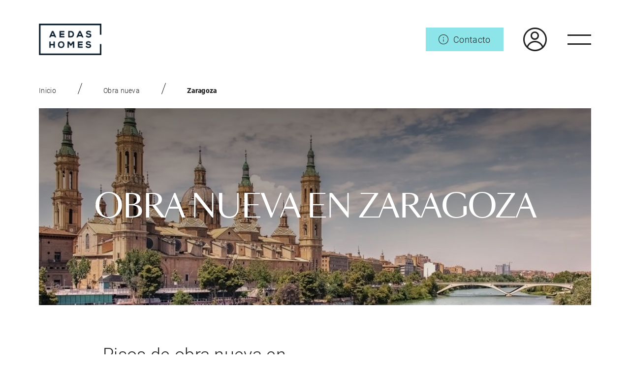

--- FILE ---
content_type: text/html;charset=UTF-8
request_url: https://www.aedashomes.com/viviendas-obra-nueva-zaragoza
body_size: 18379
content:
<!DOCTYPE html> <html lang="es"> <head> <!--<meta http-equiv="X-UA-Compatible" content="IE=Edge" />--> <meta http-equiv="Content-Type" content="text/html; charset=UTF-8" /> <meta name="viewport" content="width=device-width, initial-scale=1.0"> <title>Obra nueva en Zaragoza · Pisos en venta | AEDAS Homes</title> <link rel="alternate" href="https://www.aedashomes.com/en/new-homes-for-sale-in-zaragoza" hreflang="en" /> <link rel="alternate" href="https://www.aedashomes.com/viviendas-obra-nueva-zaragoza" hreflang="x-default" /> <link rel="alternate" href="https://www.aedashomes.com/viviendas-obra-nueva-zaragoza" hreflang="es" /> <link rel="stylesheet" type="text/css" href="/.resources/mgnl-aedas-theme-web/webresources/css/main.min~2026-01-21-08-47-24-000~cache.css" media="all" /> <script src="/.resources/mgnl-aedas-theme-web/webresources/js/jquery-3.6.0.min~2026-01-21-08-47-24-000~cache.js"></script> <script defer src="/.resources/mgnl-aedas-theme-web/webresources/js/main.min~2026-01-21-08-47-24-000~cache.js"></script> <!-- No cargamos ningun archivo --> <!-- No cargamos ningun archivo --> <script type="application/ld+json"> { "@context": "https://schema.org", "@type": "LocalBusiness", "name": "AEDAS Homes Zaragoza - Promociones Obra Nueva", "image": "https://www.aedashomes.com/.resources/AedasHomesModule/resources/img/logo-aedas-11.svg", "@id": "", "url": "https://www.aedashomes.com/viviendas-obra-nueva-zaragoza", "telephone": "900 264 096", "address": { "@type": "PostalAddress", "streetAddress": "C. Antonio Gil de Jasa, 22", "addressLocality": "Zaragoza", "postalCode": "50006", "addressCountry": "ES" } } </script> <meta name="robots" content="index,follow"> <meta name="category" content="web" /> <link rel="canonical" href="https://www.aedashomes.com/viviendas-obra-nueva-zaragoza" /> <meta name="description" content="Promociones inmobiliarias de obra nueva en Zaragoza: Diseños vanguardistas en pisos con piscina y zonas comunes. Tu vivienda, por fin con AEDAS Homes."> <link rel="icon" href="/.resources/mgnl-aedas-theme/webresources/favicon.ico" /> <script> var contexto = ""; var urlredirect = '/gracias-contacto'; </script> <!-- INI - dataLayer initialization --> <script>window.dataLayer = window.dataLayer || [];</script> <!-- END - dataLayer initialization --> <!-- ServerName: www.aedashomes.com --> <!-- SITE: -aedas- --> <script type='application/ld+json'> { "@context": "http://www.schema.org", "@type": "Organization", "name": "AEDAS Homes", "url": "https://www.aedashomes.com", "sameAs": [ "https://www.facebook.com/aedashomes/", "https://www.instagram.com/aedashomes/", "https://es.linkedin.com/company/aedas-homes", "https://www.youtube.com/channel/UC6mh0p32N6x7AVlnYFdrz5w" ], "logo": "https://www.aedashomes.com/.resources/AedasHomesModule/resources/img/logo-aedas-11.svg", "description": "Somos una promotora inmobiliaria de nueva generación, especializada en la obra nueva residencial.\nOfrecemos proyectos residenciales diseñados por los mejores arquitectos, con un diseño moderno y racional. Trabajamos para crear viviendas con estilo propio, cuidadas en cada detalle y comprometidas con el desarrollo sostenible. Para que personas como tú disfruten al máximo su nuevo hogar.", "address": { "@type": "PostalAddress", "streetAddress": "Paseo de la Castellana, 42 ", "addressLocality": "Madrid", "addressRegion": "Spain", "postalCode": "28046", "addressCountry": "Spain" }, "contactPoint": { "@type": "ContactPoint", "telephone": " +34900264096", "contactType": " 9" } } </script> <!-- Google Tag Manager --> <script>(function(w,d,s,l,i){w[l]=w[l]||[];w[l].push({'gtm.start': new Date().getTime(),event:'gtm.js'});var f=d.getElementsByTagName(s)[0], j=d.createElement(s),dl=l!='dataLayer'?'&l='+l:'';j.async=true;j.src= 'https://www.googletagmanager.com/gtm.js?id='+i+dl;f.parentNode.insertBefore(j,f); })(window,document,'script','dataLayer','GTM-M8T4GTR');</script> <!-- End Google Tag Manager --> <!-- INI - Cookie management --> <script> function getLangFromHtml() { try { var lang = document.getElementsByTagName("html")[0].getAttribute("lang"); return lang ? lang : "es"; } catch (error) { return "es"; } } window.onload = function() { var manageCookiesText = "Configurar cookies"; if (getLangFromHtml() === "en") { manageCookiesText = "Manage cookies"; } var cookiesPreferences = '<a id="cookiesPreferences" class="column-item__body__subitem" onclick="openCookiesPreferences()" rel="nofollow">'+manageCookiesText+'</a>'; $( 'a[href*="cookies"]' ).each(function() { if ( $(this).closest("footer").length > 0 ) { $(this).after(cookiesPreferences); } }); }; function openCookiesPreferences() { var cookieWidget = $("#CookiebotWidget"); if (cookieWidget) { cookieWidget.toggle(); var cookieButton = cookieWidget.find("button")[0]; if (cookieButton) { cookieButton.click(); loadModal().then(function () { var closeButton = $("button.CookiebotWidget-close")[0]; if (closeButton) { toggleOnClickClose(closeButton, cookieWidget); } var changeButton = $("#CookiebotWidget-btn-change")[0]; if (changeButton) { toggleOnClickChange(changeButton, cookieWidget); } }); } } } $(".CookiebotWidget-close").click(function(e) { e.preventDefault(); console.log("clicky!"); $("#cookiesPreferences").click(); }); function toggleOnClickClose(closeButton, element) { console.log("toggleOnClickClose"); closeButton.onclick = function() { console.log("clicked", closeButton); element.toggle(); } } function toggleOnClickChange(changeButton, element) { console.log("toggleOnClickChange"); changeButton.onclick = function() { console.log("clicked", changeButton); element.toggle(); } } function loadModal () { return new Promise(function (resolve, reject) { setTimeout(function () { resolve("true"); }, 1000); }); } </script> <style> #CookiebotWidget { display: none; } #cookiesPreferences { cursor: pointer; } /* Branding on the Privacy trigger */ #CookiebotWidget .CookiebotWidget-body .CookiebotWidget-main-logo { display: none !important; } </style> <!-- END - Cookie management --> </head> <body> <script> try { if (new URLSearchParams("q=%2B").get("q") !== "+") throw {}; } catch (error) { (function(self, undefined) {function Call(t,l){var n=arguments.length>2?arguments[2]:[];if(!1===IsCallable(t))throw new TypeError(Object.prototype.toString.call(t)+"is not a function.");return t.apply(l,n)}function Get(n,t){return n[t]}function HasOwnProperty(r,t){return Object.prototype.hasOwnProperty.call(r,t)}function HasProperty(n,r){return r in n}function IsArray(r){return"[object Array]"===Object.prototype.toString.call(r)}function IsCallable(n){return"function"==typeof n}function ToInteger(n){var i=Number(n);return isNaN(i)?0:1/i===Infinity||1/i==-Infinity||i===Infinity||i===-Infinity?i:(i<0?-1:1)*Math.floor(Math.abs(i))}function ToLength(n){var t=ToInteger(n);return t<=0?0:Math.min(t,Math.pow(2,53)-1)}function ToObject(e){if(null===e||e===undefined)throw TypeError();return Object(e)}function GetV(t,e){return ToObject(t)[e]}function GetMethod(e,n){var r=GetV(e,n);if(null===r||r===undefined)return undefined;if(!1===IsCallable(r))throw new TypeError("Method not callable: "+n);return r}function Type(e){switch(typeof e){case"undefined":return"undefined";case"boolean":return"boolean";case"number":return"number";case"string":return"string";case"symbol":return"symbol";default:return null===e?"null":"Symbol"in self&&(e instanceof self.Symbol||e.constructor===self.Symbol)?"symbol":"object"}}function OrdinaryToPrimitive(r,t){if("string"===t)var e=["toString","valueOf"];else e=["valueOf","toString"];for(var i=0;i<e.length;++i){var n=e[i],a=Get(r,n);if(IsCallable(a)){var o=Call(a,r);if("object"!==Type(o))return o}}throw new TypeError("Cannot convert to primitive.")}function ToPrimitive(e){var t=arguments.length>1?arguments[1]:undefined;if("object"===Type(e)){if(arguments.length<2)var i="default";else t===String?i="string":t===Number&&(i="number");var r="function"==typeof self.Symbol&&"symbol"==typeof self.Symbol.toPrimitive?GetMethod(e,self.Symbol.toPrimitive):undefined;if(r!==undefined){var n=Call(r,e,[i]);if("object"!==Type(n))return n;throw new TypeError("Cannot convert exotic object to primitive.")}return"default"===i&&(i="number"),OrdinaryToPrimitive(e,i)}return e}function ToString(t){switch(Type(t)){case"symbol":throw new TypeError("Cannot convert a Symbol value to a string");case"object":return ToString(ToPrimitive(t,String));default:return String(t)}}function ToPropertyKey(r){var i=ToPrimitive(r,String);return"symbol"===Type(i)?i:ToString(i)}if (!("defineProperty"in Object&&function(){try{var e={}; return Object.defineProperty(e,"test",{value:42}),!0}catch(t){return!1}}() )) {!function(e){var t=Object.prototype.hasOwnProperty.call(Object.prototype,"__defineGetter__"),r="A property cannot both have accessors and be writable or have a value";Object.defineProperty=function n(o,i,c){if(e&&(o===window||o===document||o===Element.prototype||o instanceof Element))return e(o,i,c);if(null===o||!(o instanceof Object||"object"==typeof o))throw new TypeError("Object.defineProperty called on non-object");if(!(c instanceof Object))throw new TypeError("Property description must be an object");var a=String(i),f="value"in c||"writable"in c,p="get"in c&&typeof c.get,s="set"in c&&typeof c.set;if(p){if("function"!==p)throw new TypeError("Getter must be a function");if(!t)throw new TypeError("Getters & setters cannot be defined on this javascript engine");if(f)throw new TypeError(r);Object.__defineGetter__.call(o,a,c.get)}else o[a]=c.value;if(s){if("function"!==s)throw new TypeError("Setter must be a function");if(!t)throw new TypeError("Getters & setters cannot be defined on this javascript engine");if(f)throw new TypeError(r);Object.__defineSetter__.call(o,a,c.set)}return"value"in c&&(o[a]=c.value),o}}(Object.defineProperty);}function CreateMethodProperty(e,r,t){var a={value:t,writable:!0,enumerable:!1,configurable:!0};Object.defineProperty(e,r,a)}if (!("isArray"in Array )) {CreateMethodProperty(Array,"isArray",function r(e){return IsArray(e)});}if (!("forEach"in Array.prototype )) {CreateMethodProperty(Array.prototype,"forEach",function r(t){var e=ToObject(this),n=e instanceof String?e.split(""):e,o=ToLength(Get(e,"length"));if(!1===IsCallable(t))throw new TypeError(t+" is not a function");for(var a=arguments.length>1?arguments[1]:undefined,i=0;i<o;){var f=ToString(i);if(HasProperty(n,f)){var l=Get(n,f);Call(t,a,[l,i,e])}i+=1}return undefined});}if (!("bind"in Function.prototype )) {CreateMethodProperty(Function.prototype,"bind",function t(n){var r=Array,o=Object,e=r.prototype,l=function g(){},p=e.slice,a=e.concat,i=e.push,c=Math.max,u=this;if(!IsCallable(u))throw new TypeError("Function.prototype.bind called on incompatible "+u);for(var y,h=p.call(arguments,1),s=function(){if(this instanceof y){var t=u.apply(this,a.call(h,p.call(arguments)));return o(t)===t?t:this}return u.apply(n,a.call(h,p.call(arguments)))},f=c(0,u.length-h.length),b=[],d=0;d<f;d++)i.call(b,"$"+d);return y=Function("binder","return function ("+b.join(",")+"){ return binder.apply(this, arguments); }")(s),u.prototype&&(l.prototype=u.prototype,y.prototype=new l,l.prototype=null),y});}if (!("getOwnPropertyDescriptor"in Object&&"function"==typeof Object.getOwnPropertyDescriptor&&function(){try{return"3"===Object.getOwnPropertyDescriptor("13.7",1).value}catch(t){return!1}}() )) {!function(){var e=Object.getOwnPropertyDescriptor,t=function(){try{return 1===Object.defineProperty(document.createElement("div"),"one",{get:function(){return 1}}).one}catch(e){return!1}},r={}.toString,n="".split;CreateMethodProperty(Object,"getOwnPropertyDescriptor",function c(o,i){var a=ToObject(o);a=("string"===Type(a)||a instanceof String)&&"[object String]"==r.call(o)?n.call(o,""):Object(o);var u=ToPropertyKey(i);if(t)try{return e(a,u)}catch(l){}if(HasOwnProperty(a,u))return{enumerable:!0,configurable:!0,writable:!0,value:a[u]}})}();}if (!("keys"in Object&&function(){return 2===Object.keys(arguments).length}(1,2)&&function(){try{return Object.keys(""),!0}catch(t){return!1}}() )) {CreateMethodProperty(Object,"keys",function(){"use strict";function t(t){var e=r.call(t),n="[object Arguments]"===e;return n||(n="[object Array]"!==e&&null!==t&&"object"==typeof t&&"number"==typeof t.length&&t.length>=0&&"[object Function]"===r.call(t.callee)),n}var e=Object.prototype.hasOwnProperty,r=Object.prototype.toString,n=Object.prototype.propertyIsEnumerable,o=!n.call({toString:null},"toString"),l=n.call(function(){},"prototype"),c=["toString","toLocaleString","valueOf","hasOwnProperty","isPrototypeOf","propertyIsEnumerable","constructor"],i=function(t){var e=t.constructor;return e&&e.prototype===t},u={$console:!0,$external:!0,$frame:!0,$frameElement:!0,$frames:!0,$innerHeight:!0,$innerWidth:!0,$outerHeight:!0,$outerWidth:!0,$pageXOffset:!0,$pageYOffset:!0,$parent:!0,$scrollLeft:!0,$scrollTop:!0,$scrollX:!0,$scrollY:!0,$self:!0,$webkitIndexedDB:!0,$webkitStorageInfo:!0,$window:!0},a=function(){if("undefined"==typeof window)return!1;for(var t in window)try{if(!u["$"+t]&&e.call(window,t)&&null!==window[t]&&"object"==typeof window[t])try{i(window[t])}catch(r){return!0}}catch(r){return!0}return!1}(),f=function(t){if("undefined"==typeof window||!a)return i(t);try{return i(t)}catch(e){return!1}};return function p(n){var i="[object Function]"===r.call(n),u=t(n),a="[object String]"===r.call(n),p=[];if(n===undefined||null===n)throw new TypeError("Cannot convert undefined or null to object");var s=l&&i;if(a&&n.length>0&&!e.call(n,0))for(var y=0;y<n.length;++y)p.push(String(y));if(u&&n.length>0)for(var g=0;g<n.length;++g)p.push(String(g));else for(var h in n)s&&"prototype"===h||!e.call(n,h)||p.push(String(h));if(o)for(var w=f(n),d=0;d<c.length;++d)w&&"constructor"===c[d]||!e.call(n,c[d])||p.push(c[d]);return p}}());}if (!("defineProperties"in Object )) {CreateMethodProperty(Object,"defineProperties",function e(r,t){if("object"!==Type(r))throw new TypeError("Object.defineProperties called on non-object");for(var o=ToObject(t),n=Object.keys(o),c=[],i=0;i<n.length;i++){var b=n[i],f=Object.getOwnPropertyDescriptor(o,b);if(f!==undefined&&f.enumerable){var p=Get(o,b),a=p;c.push([b,a])}}for(var j=0;j<c.length;j++){var d=c[j][0];a=c[j][1],Object.defineProperty(r,d,a)}return r});}if (!((function(e){"use strict"; try{var a=new e.URL("http://example.com"); if("href"in a&&"searchParams"in a){var r=new URL("http://example.com"); if(r.search="a=1&b=2","http://example.com/?a=1&b=2"===r.href&&(r.search="","http://example.com/"===r.href)){var t=new e.URLSearchParams("a=1"),c=new e.URLSearchParams(t); if("a=1"===String(c))return!0}}return!1}catch(h){return!1}})(self) )) {!function(e){"use strict";function t(t){return!!t&&("Symbol"in e&&"iterator"in e.Symbol&&"function"==typeof t[Symbol.iterator]||!!Array.isArray(t))}function n(e){return"from"in Array?Array.from(e):Array.prototype.slice.call(e)}!function(){function r(e){var t="",n=!0;return e.forEach(function(e){var r=encodeURIComponent(e.name),a=encodeURIComponent(e.value);n||(t+="&"),t+=r+"="+a,n=!1}),t.replace(/%20/g,"+")}function a(e,t){var n=e.split("&");t&&-1===n[0].indexOf("=")&&(n[0]="="+n[0]);var r=[];n.forEach(function(e){if(0!==e.length){var t=e.indexOf("=");if(-1!==t)var n=e.substring(0,t),a=e.substring(t+1);else n=e,a="";n=n.replace(/\+/g," "),a=a.replace(/\+/g," "),r.push({name:n,value:a})}});var a=[];return r.forEach(function(e){a.push({name:decodeURIComponent(e.name),value:decodeURIComponent(e.value)})}),a}function i(e){if(c)return new s(e);var t=document.createElement("a");return t.href=e,t}function o(e){var i=this;this._list=[],e===undefined||null===e||(e instanceof o?this._list=a(String(e)):"object"==typeof e&&t(e)?n(e).forEach(function(e){if(!t(e))throw TypeError();var r=n(e);if(2!==r.length)throw TypeError();i._list.push({name:String(r[0]),value:String(r[1])})}):"object"==typeof e&&e?Object.keys(e).forEach(function(t){i._list.push({name:String(t),value:String(e[t])})}):(e=String(e),"?"===e.substring(0,1)&&(e=e.substring(1)),this._list=a(e))),this._url_object=null,this._setList=function(e){u||(i._list=e)};var u=!1;this._update_steps=function(){u||(u=!0,i._url_object&&("about:"===i._url_object.protocol&&-1!==i._url_object.pathname.indexOf("?")&&(i._url_object.pathname=i._url_object.pathname.split("?")[0]),i._url_object.search=r(i._list),u=!1))}}function u(e,t){var n=0;this.next=function(){if(n>=e.length)return{done:!0,value:undefined};var r=e[n++];return{done:!1,value:"key"===t?r.name:"value"===t?r.value:[r.name,r.value]}}}function l(t,n){function r(){var e=l.href.replace(/#$|\?$|\?(?=#)/g,"");l.href!==e&&(l.href=e)}function u(){m._setList(l.search?a(l.search.substring(1)):[]),m._update_steps()}if(!(this instanceof e.URL))throw new TypeError("Failed to construct 'URL': Please use the 'new' operator.");n&&(t=function(){if(c)return new s(t,n).href;var e;try{var r;if("[object OperaMini]"===Object.prototype.toString.call(window.operamini)?(e=document.createElement("iframe"),e.style.display="none",document.documentElement.appendChild(e),r=e.contentWindow.document):document.implementation&&document.implementation.createHTMLDocument?r=document.implementation.createHTMLDocument(""):document.implementation&&document.implementation.createDocument?(r=document.implementation.createDocument("http://www.w3.org/1999/xhtml","html",null),r.documentElement.appendChild(r.createElement("head")),r.documentElement.appendChild(r.createElement("body"))):window.ActiveXObject&&(r=new window.ActiveXObject("htmlfile"),r.write("<head></head><body></body>"),r.close()),!r)throw Error("base not supported");var a=r.createElement("base");a.href=n,r.getElementsByTagName("head")[0].appendChild(a);var i=r.createElement("a");return i.href=t,i.href}finally{e&&e.parentNode.removeChild(e)}}());var l=i(t||""),f=function(){if(!("defineProperties"in Object))return!1;try{var e={};return Object.defineProperties(e,{prop:{get:function(){return!0}}}),e.prop}catch(t){return!1}}(),h=f?this:document.createElement("a"),m=new o(l.search?l.search.substring(1):null);return m._url_object=h,Object.defineProperties(h,{href:{get:function(){return l.href},set:function(e){l.href=e,r(),u()},enumerable:!0,configurable:!0},origin:{get:function(){return"origin"in l?l.origin:this.protocol+"//"+this.host},enumerable:!0,configurable:!0},protocol:{get:function(){return l.protocol},set:function(e){l.protocol=e},enumerable:!0,configurable:!0},username:{get:function(){return l.username},set:function(e){l.username=e},enumerable:!0,configurable:!0},password:{get:function(){return l.password},set:function(e){l.password=e},enumerable:!0,configurable:!0},host:{get:function(){var e={"http:":/:80$/,"https:":/:443$/,"ftp:":/:21$/}[l.protocol];return e?l.host.replace(e,""):l.host},set:function(e){l.host=e},enumerable:!0,configurable:!0},hostname:{get:function(){return l.hostname},set:function(e){l.hostname=e},enumerable:!0,configurable:!0},port:{get:function(){return l.port},set:function(e){l.port=e},enumerable:!0,configurable:!0},pathname:{get:function(){return"/"!==l.pathname.charAt(0)?"/"+l.pathname:l.pathname},set:function(e){l.pathname=e},enumerable:!0,configurable:!0},search:{get:function(){return l.search},set:function(e){l.search!==e&&(l.search=e,r(),u())},enumerable:!0,configurable:!0},searchParams:{get:function(){return m},enumerable:!0,configurable:!0},hash:{get:function(){return l.hash},set:function(e){l.hash=e,r()},enumerable:!0,configurable:!0},toString:{value:function(){return l.toString()},enumerable:!1,configurable:!0},valueOf:{value:function(){return l.valueOf()},enumerable:!1,configurable:!0}}),h}var c,s=e.URL;try{if(s){if("searchParams"in(c=new e.URL("http://example.com"))){var f=new l("http://example.com");if(f.search="a=1&b=2","http://example.com/?a=1&b=2"===f.href&&(f.search="","http://example.com/"===f.href))return}"href"in c||(c=undefined),c=undefined}}catch(m){}if(Object.defineProperties(o.prototype,{append:{value:function(e,t){this._list.push({name:e,value:t}),this._update_steps()},writable:!0,enumerable:!0,configurable:!0},"delete":{value:function(e){for(var t=0;t<this._list.length;)this._list[t].name===e?this._list.splice(t,1):++t;this._update_steps()},writable:!0,enumerable:!0,configurable:!0},get:{value:function(e){for(var t=0;t<this._list.length;++t)if(this._list[t].name===e)return this._list[t].value;return null},writable:!0,enumerable:!0,configurable:!0},getAll:{value:function(e){for(var t=[],n=0;n<this._list.length;++n)this._list[n].name===e&&t.push(this._list[n].value);return t},writable:!0,enumerable:!0,configurable:!0},has:{value:function(e){for(var t=0;t<this._list.length;++t)if(this._list[t].name===e)return!0;return!1},writable:!0,enumerable:!0,configurable:!0},set:{value:function(e,t){for(var n=!1,r=0;r<this._list.length;)this._list[r].name===e?n?this._list.splice(r,1):(this._list[r].value=t,n=!0,++r):++r;n||this._list.push({name:e,value:t}),this._update_steps()},writable:!0,enumerable:!0,configurable:!0},entries:{value:function(){return new u(this._list,"key+value")},writable:!0,enumerable:!0,configurable:!0},keys:{value:function(){return new u(this._list,"key")},writable:!0,enumerable:!0,configurable:!0},values:{value:function(){return new u(this._list,"value")},writable:!0,enumerable:!0,configurable:!0},forEach:{value:function(e){var t=arguments.length>1?arguments[1]:undefined;this._list.forEach(function(n){e.call(t,n.value,n.name)})},writable:!0,enumerable:!0,configurable:!0},toString:{value:function(){return r(this._list)},writable:!0,enumerable:!1,configurable:!0}}),"Symbol"in e&&"iterator"in e.Symbol&&(Object.defineProperty(o.prototype,e.Symbol.iterator,{value:o.prototype.entries,writable:!0,enumerable:!0,configurable:!0}),Object.defineProperty(u.prototype,e.Symbol.iterator,{value:function(){return this},writable:!0,enumerable:!0,configurable:!0})),s)for(var h in s)Object.prototype.hasOwnProperty.call(s,h)&&"function"==typeof s[h]&&(l[h]=s[h]);e.URL=l,e.URLSearchParams=o}(),function(){if("1"!==new e.URLSearchParams([["a",1]]).get("a")||"1"!==new e.URLSearchParams({a:1}).get("a")){var r=e.URLSearchParams;e.URLSearchParams=function(e){if(e&&"object"==typeof e&&t(e)){var a=new r;return n(e).forEach(function(e){if(!t(e))throw TypeError();var r=n(e);if(2!==r.length)throw TypeError();a.append(r[0],r[1])}),a}return e&&"object"==typeof e?(a=new r,Object.keys(e).forEach(function(t){a.set(t,e[t])}),a):new r(e)}}}()}(self);}})('object' === typeof window && window || 'object' === typeof self && self || 'object' === typeof global && global || {}); } function changeUrl(nameIframe) { var item = document.querySelector(nameIframe); var url = ''; if (item && !item.getAttribute('data-updated')) { url = item.src; url = transformURL(url); item.src = url; item.setAttribute('data-updated', true) } function transformURL(url) { var data_utm = new Object(); var procd = (localStorage.data_prod == undefined) ? "null" : localStorage.data_prod; if (localStorage.data_utm) { data_utm = JSON.parse(localStorage.data_utm); } else { data_utm.source = ""; data_utm.medium = ""; data_utm.campaign = ""; } var lang; var urlMain = document.location.href; var arrLang = urlMain.split("/"); var indexLang = arrLang.indexOf('en'); lang = (indexLang == -1) ? 'es' : 'en'; url = url + '&lang=' + lang + '&procedencia=' + procd + '&utm_source=' + data_utm.source + '&utm_medium=' + data_utm.medium + '&utm_campaign=' + data_utm.campaign; return url; } } function init() { var options = { subtree: true, addedNodes: true, childList: true }; var observer = new MutationObserver(function (mutations) { if (mutations.reduce(function (acc, mutation){ return !![...mutation.addedNodes].filter(function (node) {return node.classList[0] === 'codegena_iframe'} ).length || acc }, false)) { /*console.log('FOUND', mutations[0].addedNodes[0].getElementsByTagName("iframe")[0].name)*/ for (var m = 0; m < mutations.length; m++) { var iframe = mutations[m].addedNodes[0].getElementsByTagName("iframe")[0]; if (typeof iframe !== 'undefined') { var nameIframe = iframe.name; changeUrl('iframe[name="' + nameIframe + '"]'); } } } }); var namesForms = ["Formulario SFMC Newsletter", "Formulario SFMC Contacto", "Formulario SFMC Promocion", "Formulario SFMC Granada", "Formulario SFMC Offsite", "Formulario SFMC Multi Promocion"]; for (var n = 0; n < namesForms.length; n++) { var namePreIframe = '.codegena_iframe[data-name="' + namesForms[n] + '"]'; if (document.querySelector(namePreIframe)) { var target = document.querySelector(namePreIframe).parentNode; observer.observe(target, options); } var nameIframe = 'iframe[name="' + namesForms[n] + '"]'; if (document.querySelector(nameIframe)) { changeUrl(nameIframe); } } } jQuery(window).on("load", function(e) { var procd = document.referrer ? document.referrer : null; var url = new URL(document.location.href); var data_utm = localStorage["data_utm"]; var data_prod = localStorage.data_prod; if (data_utm == undefined) { data_utm = '{"source":null,"campaign":null,"medium":null}'; } var data_utm_Parsed = JSON.parse(data_utm); if ( procd && procd.indexOf("aedashomes.com") == -1 && procd.indexOf("prepro.aedashomes.com") == -1 ) { var utm_source = url.searchParams.get("utm_source"); var utm_campaign = url.searchParams.get("utm_campaign"); var utm_medium = url.searchParams.get("utm_medium"); if (utm_source && utm_campaign && utm_medium) { if ( data_utm_Parsed.source != utm_source || data_utm_Parsed.campaign != utm_campaign || data_utm_Parsed.medium != utm_medium ) { data_utm_Parsed.source = utm_source; data_utm_Parsed.campaign = utm_campaign; data_utm_Parsed.medium = utm_medium; localStorage.setItem("data_utm", JSON.stringify(data_utm_Parsed)); localStorage.setItem("data_prod", procd); } } else { data_utm_Parsed.source = null; data_utm_Parsed.campaign = null; data_utm_Parsed.medium = null; localStorage.setItem("data_utm", JSON.stringify(data_utm_Parsed)); localStorage.setItem("data_prod", procd); } } else if ( procd && (procd.indexOf("aedashomes.com") > 0 || procd.indexOf("prepro.aedashomes.com") > 0) ) { } else { var utm_source = url.searchParams.get("utm_source"); var utm_campaign = url.searchParams.get("utm_campaign"); var utm_medium = url.searchParams.get("utm_medium"); if (utm_source && utm_campaign && utm_medium) { data_utm_Parsed.source = utm_source; data_utm_Parsed.campaign = utm_campaign; data_utm_Parsed.medium = utm_medium; localStorage.setItem("data_utm", JSON.stringify(data_utm_Parsed)); } else { data_utm_Parsed.source = null; data_utm_Parsed.campaign = null; data_utm_Parsed.medium = null; localStorage.setItem("data_utm", JSON.stringify(data_utm_Parsed)); } if (data_prod && procd) { procd = data_prod; } localStorage.setItem("data_prod", procd); } init(); }); </script> <div id="wrapper"> <header class="header" id="header"> <div class="container"> <div class="header-container"> <a class="header-container__logo" href="/" title="Promotora inmobiliaria"> <img class="logo-img" alt="Promociones inmobiliarias AEDAS HOMES" title="Promociones inmobiliarias AEDAS HOMES" src="/.resources/mgnl-aedas-theme-web/webresources/images/new-logo-aedas.png" data-src-black="/.resources/mgnl-aedas-theme-web/webresources/images/new-logo-aedas.png" data-src-white="/.resources/mgnl-aedas-theme-web/webresources/images/new-logo-aedas-white.png" loading="lazy"> </a> <a class="btn-contact c2cLink" href="/contacto" title="Contacto" rel="nofollow"><i class="inver-icon-info-clear"></i><span>Contacto</span></a> <a href="https://www.aedashomes.com/area-cliente" target="_blank" title="Área Cliente" rel="nofollow"><i class="header-profile inver-icon-profile"></i></a> <div class="header-container__iconMenu"></div> <div class="header-container__overlay"></div> <nav class="main-menu"> <form class="searchBox" method="POST" action="/resultados"> <div class="input-group"> <button class="input-group-addon" type="submit"> <i class="inver-icon-lens"></i> </button> <input type="text" name="search" placeholder="Escribe aquí tu búsqueda"> <input type="hidden" name="csrf" value=""/> <input type="hidden" name="core" value="aedashomes"> </div> </form> <i class="closeMainMenu inver-icon-close"></i> <div class="promo-box menu-links"> <div class="menu-links__item"> <div class="menu-links__item__title"> <i class="iconBack inver-icon-arrow-left"></i> <a class="title" href="/viviendas-obra-nueva" title="Promociones"> Promociones </a> <i class="iconDropdown inver-icon-angle-right"></i> </div> <div class="menu-links__item__submenu"> <a class="submenu-item" href="/viviendas-obra-nueva-a-coruña-provincia" title="Viviendas de obra nueva A Coruña"> A Coruña </a> <a class="submenu-item" href="/viviendas-obra-nueva-alicante-provincia" title="Viviendas de obra nueva Alicante"> Alicante </a> <a class="submenu-item" href="/viviendas-obra-nueva-almeria" title="Viviendas de obra nueva Almería"> Almería </a> <a class="submenu-item" href="/viviendas-obra-nueva-andorra" title="Viviendas de obra nueva Andorra"> Andorra </a> <a class="submenu-item" href="/viviendas-obra-nueva-barcelona-provincia" title="Viviendas de obra nueva Barcelona"> Barcelona </a> <a class="submenu-item" href="/viviendas-obra-nueva-bizkaia-provincia" title="Viviendas de obra nueva Bizkaia"> Bizkaia </a> <a class="submenu-item" href="/viviendas-obra-nueva-cantabria" title="Viviendas de obra nueva Cantabria"> Cantabria </a> <a class="submenu-item" href="/viviendas-obra-nueva-castellon" title="Viviendas de obra nueva Castellon"> Castellon </a> <a class="submenu-item" href="/viviendas-obra-nueva-cordoba" title="Viviendas de obra nueva Córdoba"> Córdoba </a> <a class="submenu-item" href="/viviendas-obra-nueva-girona-provincia" title="Viviendas de obra nueva Girona"> Girona </a> <a class="submenu-item" href="/viviendas-obra-nueva-granada" title="Viviendas de obra nueva Granada"> Granada </a> <a class="submenu-item" href="/viviendas-obra-nueva-las-palmas-de-gran-canaria" title="Viviendas de obra nueva Las Palmas"> Las Palmas </a> <a class="submenu-item" href="/viviendas-obra-nueva-madrid-provincia" title="Viviendas de obra nueva Madrid"> Madrid </a> <a class="submenu-item" href="/viviendas-obra-nueva-malaga-provincia" title="Viviendas de obra nueva Málaga"> Málaga </a> <a class="submenu-item" href="/viviendas-obra-nueva-mallorca" title="Viviendas de obra nueva Mallorca"> Mallorca </a> <a class="submenu-item" href="/viviendas-obra-nueva-murcia" title="Obra nueva en Murcia"> Murcia </a> <a class="submenu-item" href="/viviendas-obra-nueva-navarra" title="Viviendas de obra nueva Navarra"> Navarra </a> <a class="submenu-item" href="https://www.aedashomes.com/viviendas-obra-nueva-pontevedra" title="Viviendas de obra nueva Pontevedra"> Pontevedra </a> <a class="submenu-item" href="/viviendas-obra-nueva-sevilla" title="Viviendas de obra nueva Sevilla "> Sevilla </a> <a class="submenu-item" href="/viviendas-obra-nueva-tarragona" title="Viviendas de obra nueva Tarragona"> Tarragona </a> <a class="submenu-item" href="/viviendas-obra-nueva-en-santa-cruz-de-tenerife" title="Viviendas de obra nueva Tenerife"> Tenerife </a> <a class="submenu-item" href="/viviendas-obra-nueva-valencia" title="Viviendas de obra nueva Valencia"> Valencia </a> <a class="submenu-item" href="/viviendas-obra-nueva-valladolid" title="Viviendas de obra nueva Valladolid"> Valladolid </a> <a class="submenu-item" href="/viviendas-obra-nueva-zaragoza" title="Viviendas de obra nueva Zaragoza"> Zaragoza </a> </div> </div> </div> <div class="menu-box menu-links"> <div class="menu-links__item"> <div class="menu-links__item__title"> <a class="title" href="/contacto" title="Contacto" rel="nofollow"> Contacto </a> </div> </div> <div class="menu-links__item"> <div class="menu-links__item__title"> <a class="title" href="https://www.aedashomes.com/blog/" title="Blog"> Blog </a> </div> </div> <div class="menu-links__item"> <div class="menu-links__item__title"> <i class="iconBack inver-icon-arrow-left"></i> <a class="title" href="/sobre-nosotros" title="Nosotros" rel="nofollow"> Sobre nosotros </a> <i class="iconDropdown inver-icon-angle-right"></i> </div> <div class="menu-links__item__submenu"> <a class="submenu-item" href="/propositos-valores" title="Propósitos y Valores" rel="nofollow" > Propósitos y Valores </a> <div class="submenu-item"> <div class="submenu-item__title"> <i class="iconBack-submenu inver-icon-arrow-left"></i> <a class="title-submenu" href="/esg" title="ESG" rel="nofollow" > ESG </a> <i class="iconDropdown-submenu inver-icon-angle-right"></i> </div> <div class="submenu-item__submenu"> <a class="submenu-subitem" href="/esg-gobierno" title="GOBIERNO" rel="nofollow" > GOBIERNO </a> <a class="submenu-subitem" href="/esg-ambiental" title="AMBIENTAL" rel="nofollow" > AMBIENTAL </a> <a class="submenu-subitem" href="/esg-social" title="SOCIAL" rel="nofollow" > SOCIAL </a> </div> </div> <a class="submenu-item" href="/innovacion" title="Innovación" rel="nofollow" > Innovación </a> <a class="submenu-item" href="/personas" title="Personas" rel="nofollow" > Personas </a> <a class="submenu-item" href="/unete" title="Únete al equipo · Ofertas de empleo | AEDAS Homes" rel="nofollow" > Trabaja con nosotros </a> </div> </div> <div class="menu-links__item"> <div class="menu-links__item__title"> <i class="iconBack inver-icon-arrow-left"></i> <a class="title" href="/esg" title="Nosotros" rel="nofollow"> Sostenibilidad </a> <i class="iconDropdown inver-icon-angle-right"></i> </div> <div class="menu-links__item__submenu"> <a class="submenu-item" href="/esg-gobierno" title="GOBIERNO" rel="nofollow" > GOBIERNO </a> <a class="submenu-item" href="/esg-ambiental" title="AMBIENTAL" rel="nofollow" > AMBIENTAL </a> <a class="submenu-item" href="/esg-social" title="SOCIAL" rel="nofollow" > SOCIAL </a> </div> </div> <div class="menu-links__item"> <div class="menu-links__item__title"> <a class="title" href="/viviendas-obra-nueva-costas-espana" title="Costas de España"> Costas de España </a> </div> </div> <div class="menu-links__item"> <div class="menu-links__item__title"> <a class="title" href="/inversores" title="Accionistas e inversores" rel="nofollow"> Accionistas e inversores </a> </div> </div> <div class="menu-links__item"> <div class="menu-links__item__title"> <a class="title" href="/prensa" title="Sala de prensa" rel="nofollow"> Sala de prensa </a> </div> </div> <div class="menu-links__item"> <div class="menu-links__item__title"> <i class="iconBack inver-icon-arrow-left"></i> <a class="title" href="/obra-nueva-locales" title="Locales" rel="nofollow"> Locales </a> <i class="iconDropdown inver-icon-angle-right"></i> </div> <div class="menu-links__item__submenu"> <div class="submenu-item"> <div class="submenu-item__title"> <i class="iconBack-submenu inver-icon-arrow-left"></i> <a class="title-submenu" href="/locales-obra-nueva-barcelona" title="Locales obra nueva Barcelona" > Barcelona </a> <i class="iconDropdown-submenu inver-icon-angle-right"></i> </div> <div class="submenu-item__submenu"> <div class="submenu-subitem"> <div class="submenu-subitem__title"> <i class="iconBack-menu3 inver-icon-arrow-left"></i> <a class="title-menu3" href="/locales-obra-nueva-sabadell" title="Locales obra nueva Sabadell" > Sabadell </a> <i class="iconDropdown-menu3 inver-icon-angle-right"></i> </div> <div class="submenu-subitem__menu3"> </div> </div> <div class="submenu-subitem"> <div class="submenu-subitem__title"> <i class="iconBack-menu3 inver-icon-arrow-left"></i> <a class="title-menu3" href="/locales-obra-nueva-hospitalet-de-llobregat" title="Locales obra nueva L&#039;Hospitalet de Llobregat" > L&#039;Hospitalet de Llobregat </a> <i class="iconDropdown-menu3 inver-icon-angle-right"></i> </div> <div class="submenu-subitem__menu3"> </div> </div> <div class="submenu-subitem"> <div class="submenu-subitem__title"> <i class="iconBack-menu3 inver-icon-arrow-left"></i> <a class="title-menu3" href="/locales-obra-nueva-cornella-de-llobregat" title="Locales obra nueva Cornellà de Llobregat" > Cornellà de Llobregat </a> <i class="iconDropdown-menu3 inver-icon-angle-right"></i> </div> <div class="submenu-subitem__menu3"> </div> </div> <div class="submenu-subitem"> <div class="submenu-subitem__title"> <i class="iconBack-menu3 inver-icon-arrow-left"></i> <a class="title-menu3" href="/locales-obra-nueva-badalona" title="Locales obra nueva Badalona" > Badalona </a> <i class="iconDropdown-menu3 inver-icon-angle-right"></i> </div> <div class="submenu-subitem__menu3"> </div> </div> </div> </div> <div class="submenu-item"> <div class="submenu-item__title"> <i class="iconBack-submenu inver-icon-arrow-left"></i> <a class="title-submenu" href="/locales-obra-nueva-tarragona" title="Locales obra nueva Tarragona" > Tarragona </a> <i class="iconDropdown-submenu inver-icon-angle-right"></i> </div> <div class="submenu-item__submenu"> <div class="submenu-subitem"> <div class="submenu-subitem__title"> <i class="iconBack-menu3 inver-icon-arrow-left"></i> <a class="title-menu3" href="/locales-obra-nueva-cambrils" title="Locales obra nueva Cambrils" > Cambrils </a> <i class="iconDropdown-menu3 inver-icon-angle-right"></i> </div> <div class="submenu-subitem__menu3"> <a class="menu3-item" href="/locales-leyster-obra-nueva-cambrils" title="Locales comerciales en Cambrils - Leyster" rel="nofollow" > Leyster </a> </div> </div> </div> </div> <div class="submenu-item"> <div class="submenu-item__title"> <i class="iconBack-submenu inver-icon-arrow-left"></i> <a class="title-submenu" href="/locales-obra-nueva-zaragoza" title="Locales obra nueva Zaragoza" > Zaragoza </a> <i class="iconDropdown-submenu inver-icon-angle-right"></i> </div> <div class="submenu-item__submenu"> <div class="submenu-subitem"> <div class="submenu-subitem__title"> <i class="iconBack-menu3 inver-icon-arrow-left"></i> <a class="title-menu3" href="/locales-obra-nueva-zaragoza-capital" title="Locales obra nueva Zaragoza capital" rel="nofollow" > Zaragoza capital </a> <i class="iconDropdown-menu3 inver-icon-angle-right"></i> </div> <div class="submenu-subitem__menu3"> <a class="menu3-item" href="/locales-bayeu-obra-nueva-zaragoza-capital" title="Locales comerciales en Zaragoza capital - Bayeu" rel="nofollow" > Bayeu </a> <a class="menu3-item" href="/locales-casanate-obra-nueva-zaragoza-capital" title="Locales comerciales en Zaragoza capital - Casanate" rel="nofollow" > Casanate </a> <a class="menu3-item" href="/locales-luzan-obra-nueva-zaragoza-capital" title="Locales comerciales en Zaragoza capital - Luzan" rel="nofollow" > Luzan </a> </div> </div> </div> </div> <div class="submenu-item"> <div class="submenu-item__title"> <i class="iconBack-submenu inver-icon-arrow-left"></i> <a class="title-submenu" href="/locales-obra-nueva-mallorca" title="Locales obra nueva Mallorca" > Mallorca </a> <i class="iconDropdown-submenu inver-icon-angle-right"></i> </div> <div class="submenu-item__submenu"> <div class="submenu-subitem"> <div class="submenu-subitem__title"> <i class="iconBack-menu3 inver-icon-arrow-left"></i> <a class="title-menu3" href="/locales-obra-nueva-palma-de-mallorca" title="Locales obra nueva Palma de Mallorca" > Palma de Mallorca </a> <i class="iconDropdown-menu3 inver-icon-angle-right"></i> </div> <div class="submenu-subitem__menu3"> </div> </div> </div> </div> <div class="submenu-item"> <div class="submenu-item__title"> <i class="iconBack-submenu inver-icon-arrow-left"></i> <a class="title-submenu" href="/locales-obra-nueva-madrid" title="Locales obra nueva Madrid" > Madrid </a> <i class="iconDropdown-submenu inver-icon-angle-right"></i> </div> <div class="submenu-item__submenu"> <div class="submenu-subitem"> <div class="submenu-subitem__title"> <i class="iconBack-menu3 inver-icon-arrow-left"></i> <a class="title-menu3" href="/locales-obra-nueva-villanueva-del-pardillo" title="Locales obra nueva Villanueva del Pardillo" > Villanueva del Pardillo </a> <i class="iconDropdown-menu3 inver-icon-angle-right"></i> </div> <div class="submenu-subitem__menu3"> <a class="menu3-item" href="/locales-arana-obra-nueva-villanueva-del-pardillo" title="Locales comerciales en Villanueva del Pardillo - Arana" rel="nofollow" > Arana </a> </div> </div> <div class="submenu-subitem"> <div class="submenu-subitem__title"> <i class="iconBack-menu3 inver-icon-arrow-left"></i> <a class="title-menu3" href="/locales-obra-nueva-torrejon-de-ardoz" title="Locales obra nueva Torrejón de Ardoz" > Torrejón de Ardoz </a> <i class="iconDropdown-menu3 inver-icon-angle-right"></i> </div> <div class="submenu-subitem__menu3"> <a class="menu3-item" href="/locales-anza-obra-nueva-torrejon-de-ardoz" title="Locales comerciales en Torrejón de Ardoz - Anza" rel="nofollow" > Anza </a> </div> </div> <div class="submenu-subitem"> <div class="submenu-subitem__title"> <i class="iconBack-menu3 inver-icon-arrow-left"></i> <a class="title-menu3" href="/locales-obra-nueva-cañaveral" title="Locales obra nueva Cañaveral" > Cañaveral </a> <i class="iconDropdown-menu3 inver-icon-angle-right"></i> </div> <div class="submenu-subitem__menu3"> <a class="menu3-item" href="/locales-freya-obra-nueva-cañaveral" title="Locales comerciales en Cañaveral - Freya" rel="nofollow" > Freya </a> </div> </div> </div> </div> <div class="submenu-item"> <div class="submenu-item__title"> <i class="iconBack-submenu inver-icon-arrow-left"></i> <a class="title-submenu" href="/locales-obra-nueva-sevilla" title="Locales obra nueva Sevilla" > Sevilla </a> <i class="iconDropdown-submenu inver-icon-angle-right"></i> </div> <div class="submenu-item__submenu"> <div class="submenu-subitem"> <div class="submenu-subitem__title"> <i class="iconBack-menu3 inver-icon-arrow-left"></i> <a class="title-menu3" href="/locales-obra-nueva-sevilla-capital" title="Locales obra nueva Sevilla capital" rel="nofollow" > Sevilla capital </a> <i class="iconDropdown-menu3 inver-icon-angle-right"></i> </div> <div class="submenu-subitem__menu3"> <a class="menu3-item" href="/locales-armstrong-obra-nueva-sevilla-capital" title="Locales comerciales en Sevilla - Armstrong" rel="nofollow" > Armstrong </a> <a class="menu3-item" href="/locales-jardines-hacienda-rosario-las-flores-obra-nueva-sevilla-capital" title="Locales comerciales en Sevilla - Jardines Hacienda Rosario Las Flores " rel="nofollow" > Jardines Hacienda Rosario Las Flores </a> <a class="menu3-item" href="/locales-linde-obra-nueva-sevilla-capital" title="Locales comerciales en Sevilla - Linde" rel="nofollow" > Linde </a> </div> </div> <div class="submenu-subitem"> <div class="submenu-subitem__title"> <i class="iconBack-menu3 inver-icon-arrow-left"></i> <a class="title-menu3" href="/locales-obra-nueva-bormujos" title="Locales obra nuevan Bormujos" > Bormujos </a> <i class="iconDropdown-menu3 inver-icon-angle-right"></i> </div> <div class="submenu-subitem__menu3"> </div> </div> <div class="submenu-subitem"> <div class="submenu-subitem__title"> <i class="iconBack-menu3 inver-icon-arrow-left"></i> <a class="title-menu3" href="/locales-obra-nueva-dos-hermanas" title="Locales obra nueva Dos Hermanas" > Dos Hermanas </a> <i class="iconDropdown-menu3 inver-icon-angle-right"></i> </div> <div class="submenu-subitem__menu3"> <a class="menu3-item" href="/locales-dos-hermanas-centro-obra-nueva-dos-hermanas" title="Locales comerciales Dos Hermanas - Dos Hermanas Centro" rel="nofollow" > Dos Hermanas Centro </a> </div> </div> <div class="submenu-subitem"> <div class="submenu-subitem__title"> <i class="iconBack-menu3 inver-icon-arrow-left"></i> <a class="title-menu3" href="/locales-obra-nueva-mairena-del-aljarafe" title="Locales obra nueva Mairena del Aljarafe" > Mairena del Aljarafe </a> <i class="iconDropdown-menu3 inver-icon-angle-right"></i> </div> <div class="submenu-subitem__menu3"> <a class="menu3-item" href="/locales-aliaga-obra-nueva-mairena-del-aljarafe" title="Locales comerciales Mairena del Aljarafe - Aliaga" rel="nofollow" > Aliaga </a> <a class="menu3-item" href="/locales-regina-obra-nueva-mairena-del-aljarafe" title="Locales comerciales Mairena del Aljarafe - Regina" rel="nofollow" > Regina </a> </div> </div> </div> </div> <div class="submenu-item"> <div class="submenu-item__title"> <i class="iconBack-submenu inver-icon-arrow-left"></i> <a class="title-submenu" href="/locales-obra-nueva-granada" title="Locales obra nueva Granada" > Granada </a> <i class="iconDropdown-submenu inver-icon-angle-right"></i> </div> <div class="submenu-item__submenu"> <div class="submenu-subitem"> <div class="submenu-subitem__title"> <i class="iconBack-menu3 inver-icon-arrow-left"></i> <a class="title-menu3" href="/locales-obra-nueva-granada-capital" title="Locales obra nueva Granada capital" rel="nofollow" > Granada capital </a> <i class="iconDropdown-menu3 inver-icon-angle-right"></i> </div> <div class="submenu-subitem__menu3"> </div> </div> </div> </div> <div class="submenu-item"> <div class="submenu-item__title"> <i class="iconBack-submenu inver-icon-arrow-left"></i> <a class="title-submenu" href="/locales-obra-nueva-valencia" title="Locales obra nueva Valencia" > Valencia </a> <i class="iconDropdown-submenu inver-icon-angle-right"></i> </div> <div class="submenu-item__submenu"> <div class="submenu-subitem"> <div class="submenu-subitem__title"> <i class="iconBack-menu3 inver-icon-arrow-left"></i> <a class="title-menu3" href="/locales-obra-nueva-valencia-capital" title="Locales obra nueva Valencia capital" rel="nofollow" > Valencia capital </a> <i class="iconDropdown-menu3 inver-icon-angle-right"></i> </div> <div class="submenu-subitem__menu3"> <a class="menu3-item" href="/locales-llobet-obra-nueva-valencia-capital" title="Locales comerciales en Valencia - Llobet" rel="nofollow" > Llobet </a> <a class="menu3-item" href="/locales-hevia-obra-nueva-valencia-capital" title="Locales comerciales en Valencia - Hevia" rel="nofollow" > Hevia </a> <a class="menu3-item" href="/locales-viria-obra-nueva-valencia-capital" title="Locales comerciales en Valencia - Viria" rel="nofollow" > Viria </a> <a class="menu3-item" href="/locales-torres-obra-nueva-valencia-capital" title="Locales comerciales en Valencia - Torres " rel="nofollow" > Torres </a> <a class="menu3-item" href="/locales-tolsa-obra-nueva-valencia-capital" title="Locales comerciales en Valencia - Tolsá " rel="nofollow" > Tolsá </a> </div> </div> <div class="submenu-subitem"> <div class="submenu-subitem__title"> <i class="iconBack-menu3 inver-icon-arrow-left"></i> <a class="title-menu3" href="/locales-obra-nueva-mislata" title="Locales obra nueva Mislata" > Mislata </a> <i class="iconDropdown-menu3 inver-icon-angle-right"></i> </div> <div class="submenu-subitem__menu3"> <a class="menu3-item" href="/locales-linneo-obra-nueva-mislata" title="Locales comerciales en Mislata - Linneo" rel="nofollow" > Linneo </a> <a class="menu3-item" href="/locales-rozier-obra-nueva-mislata" title="Locales comerciales en Mislata - Rozier" rel="nofollow" > Rozier </a> </div> </div> </div> </div> <div class="submenu-item"> <div class="submenu-item__title"> <i class="iconBack-submenu inver-icon-arrow-left"></i> <a class="title-submenu" href="/locales-obra-nueva-alicante" title=" Locales obra nueva Alicante" > Alicante </a> <i class="iconDropdown-submenu inver-icon-angle-right"></i> </div> <div class="submenu-item__submenu"> <div class="submenu-subitem"> <div class="submenu-subitem__title"> <i class="iconBack-menu3 inver-icon-arrow-left"></i> <a class="title-menu3" href="/locales-obra-nueva-alicante-capital" title="Locales obra nueva Alicante capital" rel="nofollow" > Alicante capital </a> <i class="iconDropdown-menu3 inver-icon-angle-right"></i> </div> <div class="submenu-subitem__menu3"> <a class="menu3-item" href="/locales-eliza-obra-nueva-alicante-capital" title="Locales comerciales Alicante - Eliza" rel="nofollow" > Eliza </a> <a class="menu3-item" href="/locales-irala-obra-nueva-alicante-capital" title="Locales comerciales Alicante - Irala" rel="nofollow" > Irala </a> <a class="menu3-item" href="/locales-savery-obra-nueva-alicante-capital" title="Locales comerciales Alicante - Savery" rel="nofollow" > Savery </a> <a class="menu3-item" href="/locales-balmis-obra-nueva-alicante-capital" title="Locales comerciales Alicante - Balmis" rel="nofollow" > Balmis </a> <a class="menu3-item" href="/locales-naya-obra-nueva-alicante-capital" title="Locales comerciales Alicante - Naya" rel="nofollow" > Naya </a> <a class="menu3-item" href="/locales-lerena-obra-nueva-alicante-capital" title="Locales comerciales Alicante - Lerena" rel="nofollow" > Lerena </a> </div> </div> </div> </div> <div class="submenu-item"> <div class="submenu-item__title"> <i class="iconBack-submenu inver-icon-arrow-left"></i> <a class="title-submenu" href="/locales-obra-nueva-navarra" title="Locales obra nueva Navarra" > Navarra </a> <i class="iconDropdown-submenu inver-icon-angle-right"></i> </div> <div class="submenu-item__submenu"> <div class="submenu-subitem"> <div class="submenu-subitem__title"> <i class="iconBack-menu3 inver-icon-arrow-left"></i> <a class="title-menu3" href="/locales-obra-nueva-pamplona" title="Locales obra nueva Pamplona" > Pamplona </a> <i class="iconDropdown-menu3 inver-icon-angle-right"></i> </div> <div class="submenu-subitem__menu3"> </div> </div> </div> </div> <div class="submenu-item"> <div class="submenu-item__title"> <i class="iconBack-submenu inver-icon-arrow-left"></i> <a class="title-submenu" href="/locales-obra-nueva-pontevedra" title="Locales obra nueva Pontevedra" > Pontevedra </a> <i class="iconDropdown-submenu inver-icon-angle-right"></i> </div> <div class="submenu-item__submenu"> <div class="submenu-subitem"> <div class="submenu-subitem__title"> <i class="iconBack-menu3 inver-icon-arrow-left"></i> <a class="title-menu3" href="/locales-obra-nueva-vigo" title="Locales obra nueva Vigo" > Vigo </a> <i class="iconDropdown-menu3 inver-icon-angle-right"></i> </div> <div class="submenu-subitem__menu3"> </div> </div> </div> </div> </div> </div> </div> <div class="actions-box"> <button class="btn-dark-mode btn btn-dark" type="button"> <i class="inver-icon-moon"></i> </button> <div class="btn-lang dropdown"> <button class="btn btn-dark dropdown-toggle" id="langDropdown" type="button" data-toggle="dropdown" aria-haspopup="true" aria-expanded="true"> <span>ESP</span> <i class="inver-icon-angle-down"></i> </button> <ul class="dropdown-menu" aria-labelledby="langDropdown"> <li> <a href="/en/new-homes-for-sale-in-zaragoza" title="ENG">ENG</a> </li> </ul> </div> </div> <script type="text/javascript"> document.addEventListener("DOMContentLoaded", function(event) { $(document).ready(function() { $("button.btn-dark-mode").click(function(e) { if (document.body.classList.contains("darkMode")) { setCookie("darkMode", "true", 1); }else { removeCookie("darkMode"); } }); }); }); </script> <div class="social-box"> <a class="social-box__item" href="https://es.linkedin.com/company/aedas-homes" target="_blank" title="Linkedin" rel="nofollow"> Linkedin </a> <a class="social-box__item" href="https://www.facebook.com/aedashomes/" target="_blank" title="Facebook" rel="nofollow"> Facebook </a> <a class="social-box__item" href="https://www.instagram.com/aedashomes/?hl=es" target="_blank" title="Instagram" rel="nofollow"> Instagram </a> <a class="social-box__item" href="https://www.youtube.com/channel/UC6mh0p32N6x7AVlnYFdrz5w" target="_blank" title="Youtube" rel="nofollow"> Youtube </a> </div> </nav> </div> </div> </header> <main class="mainContent" id="content"> <section class="section-banner-breadcrumb"> <div class="container"> <div class="banner-breadcrumb-container"> <div class="banner"> <div class="banner__img-container"> <img class="banner__img img-background" src="/.imaging/mte/mgnl-aedas-theme-web/1424x400/dam/PROMOCIONES/cabeceras-ubicaciones/zaragoza.jpg0/jcr:content/zaragoza.jpg" alt="Viviendas de obra nueva Zaragoza " title="Viviendas de obra nueva Zaragoza "> <h1 class="banner__title titleHeader03">Obra nueva en Zaragoza </h1> </div> </div> <ol class="breadcrumb"> <li><a href="/" title="Inicio">Inicio</a></li> <li><a href="/viviendas-obra-nueva" title="Promociones inmobiliarias de obra nueva">Obra nueva</a></li> <li class="active"><span>Zaragoza </span></li> </ol> <script type="application/ld+json"> { "@context": "http://schema.org", "@type": "BreadcrumbList", "itemListElement": [ { "@type": "ListItem", "position": 1, "name": "Inicio", "item": "http://www.aedashomes.com" }, { "@type": "ListItem", "position": 2, "name": "Obra nueva", "item": "http://www.aedashomes.com/viviendas-obra-nueva" }, { "@type": "ListItem", "position": 3, "name": "Zaragoza ", "item": "http://www.aedashomes.com/viviendas-obra-nueva-zaragoza" } ] } </script> </div> </div> </section> <section class="section-intro-img"> <div class="container"> <div class="section-intro-container"> <div class="intro-text"> <h2 class="intro-title">Pisos de obra nueva en Zaragoza</h2> <div class="intro-description"><section> <p>Las promociones de obra nueva en Zaragoza provincia te acercan a un modo de vida m&aacute;s tranquilo, natural y sin estr&eacute;s.</p> <p>Encuentra una casa que se adapte a ti, elige el n&uacute;mero de habitaciones y el tipo de comodidades que quieres que formen parte de tu d&iacute;a a d&iacute;a. Te ofrecemos Hay promociones cerca del centro de la capital y otras en barrios nuevos. &iquest;Qu&eacute; tipo de vivienda prefieres? &iquest;Te gustar&iacute;a vivir a cinco minutos del centro o en un entorno natural?</p> </section> </div> <div class="intro-description hide-description"><p>Los pisos de obra nueva en la provincia de Zaragoza de AEDAS Homes son modernos, sostenibles, con piscina com&uacute;n y zonas ajardinadas. Encuentra todo lo que necesitas con nuestras promociones en <a href="https://www.aedashomes.com/viviendas-obra-nueva-zaragoza-capital">Zaragoza capital</a>.</p> </div> <div class="more-content more-intro-description"><span>Ver menos</span></div> </div> </div> </div> </section> <section class="section-results"> <script type="text/javascript"> var mapResult; </script> <div class="filters-container"> <div class="container"> <div class="filters-wrapper"> <i class="closeFiltersWrapper inver-icon-close"></i> <form class="filters-form" onsubmit="return false;"> <fieldset class="filters-group"> <legend class="titleFilters">Filtrar resultados</legend> <div class="form-group"> <label>Provincia</label> <select class="customSelect aedas-select" name="province" data-placeholder="Provincia"> <option value=""></option> <option value="3119840" >A Coruña</option> <option value="2521976" >Alicante</option> <option value="2521883" >Almería</option> <option value="03041565" >Andorra</option> <option value="3128759" >Barcelona</option> <option value="3104469" >Bizkaia</option> <option value="3109716" >Cantabria</option> <option value="3125881" >Castellón</option> <option value="2519240" >Córdoba</option> <option value="6355230" >Girona</option> <option value="2517115" >Granada</option> <option value="2515271" >Las Palmas</option> <option value="6355233" >Madrid</option> <option value="2514254" >Málaga</option> <option value="6424360" >Mallorca</option> <option value="2513413" >Murcia</option> <option value="3115609" >Navarra</option> <option value="3113208" >Pontevedra</option> <option value="2511173" >Santa Cruz de Tenerife</option> <option value="2510910" >Sevilla</option> <option value="6361390" >Tarragona</option> <option value="2509951" >Valencia</option> <option value="3106671" >Valladolid</option> <option value="3104323" selected>Zaragoza</option> </select> </div> <div class="form-group"> <label>Municipio</label> <select class="customSelect aedas-select" name="city" data-placeholder="Municipio"> <option data-select2-id="select2-data-6-86j7"></option> <option value="3104324" >Zaragoza</option> </select> </div> <div class="form-group"> <label>Habitaciones</label> <select class="customSelect aedas-select" name="rooms" data-placeholder="Habitaciones" multiple="multiple"> <option></option> <option value="1" >1 habitación</option> <option value="2" >2 habitaciones</option> <option value="3" >3 habitaciones</option> <option value="4" >4 habitaciones</option> <option value="5" >5 o más habitaciones</option> </select> </div> <div class="form-group"> <label>Tamaño</label> <select class="customSelect aedas-select" name="area" data-placeholder="m2" multiple="multiple"> <option></option> <option value="0-50" >0-50m2</option> <option value="50-100" >50-100m2</option> <option value="100-200" >100-200m2</option> <option value="200-1000" >Más de 200m2</option> </select> </div> </fieldset> <div class="btn-group-filters"> <button class="btnApplyFilters btn btn-primary" type="button"><span>Aplicar</span></button> </div> </form> </div> </div> </div> <div class="results-box"> <div class="container"> <div class="results-title-box"> <p class="result-title">5 resultados:</p> <i class="iconFilters inver-icon-filters"></i> <ul class="tags-filters"> <li> <span>Zaragoza</span> <i class="closeFilter inver-icon-close" data-name="province" data-id="3104323"></i> </li> </ul> <div class="views-box"> <i class="listView inver-icon-list active"></i> <i class="mapView inver-icon-map"></i> </div> </div> </div> <div class="container"> <div class="promo-results"> <div class="promo-wrapper cards-wrapper"> <a class="card-promo card" href="/promo-luzan-del-canal-pisos-obra-nueva-zaragoza" title="Ir a promoción - Luzán del Canal"> <div class="promo-img"> <img src="/.imaging/mte/mgnl-aedas-theme-web/336x198/dam/import/promociones/promocion-luzan-imperial/luzan-imperial/Luzan_Imperial01.jpg/jcr:content/Luzan_Imperial01.jpg" title="Ver - Luzán del Canal" alt="Viviendas en Zaragoza - Luzán del Canal" loading="lazy" /> /> <ul class="tags-list"> <li>OBRA INICIADA </li> </ul> </div> <div class="promo-text"> <span class="promo-title">Luzán del Canal</span> <ul class="promo-description"> <li>Zaragoza</li> <li>2 baños </li> <li>Desde 92,46 a 155m<sup>2</sup></li> </ul> <span class="promo-price">Desde 268.000 €</span> </div> </a> <a class="card-promo card" href="/promo-luzan-pisos-obra-nueva-zaragoza" title="Ir a promoción - Luzan"> <div class="promo-img"> <img src="/.imaging/mte/mgnl-aedas-theme-web/336x198/dam/import/promociones2024/promocion-luzan/04_Luzan.webp/jcr:content/04_Luzan.webp" title="Ver - Luzan" alt="Viviendas en Zaragoza - Luzan" loading="lazy" /> /> <ul class="tags-list"> <li>Promoción vendida </li> </ul> </div> <div class="promo-text"> <span class="promo-title">Luzan</span> <ul class="promo-description"> <li>Zaragoza</li> <li>2 baños </li> <li>Desde 123,26 a 177m<sup>2</sup></li> </ul> <span class="promo-price">Promoción vendida</span> </div> </a> <a class="card-promo card" href="/pisos-en-venta-en-zaragoza-pignatelli-01" title="Ir a promoción - Pignatelli"> <div class="promo-img"> <img src="/.imaging/mte/mgnl-aedas-theme-web/336x198/dam/import/promociones/promocion-pignatelli/AEDAS-HOMES-Pignatelli-Parque_1_tupida-1-4K-WD--1-.jpg/jcr:content/AEDAS%20HOMES%20Pignatelli%20Parque_1_tupida%201,4K%20WD%20(1).jpg" title="Ver - Pignatelli" alt="Viviendas en Zaragoza - Pignatelli" loading="lazy" /> /> <ul class="tags-list"> <li>promoción vendida </li> </ul> </div> <div class="promo-text"> <span class="promo-title">Pignatelli</span> <ul class="promo-description"> <li>Zaragoza</li> <li>2 baños </li> <li>Desde 109,50 a 161m<sup>2</sup></li> </ul> <span class="promo-price">Promoción vendida</span> </div> </a> <a class="card-promo card" href="/pisos-en-venta-en-zaragoza-bayeu" title="Ir a promoción - Bayeu"> <div class="promo-img"> <img src="/.imaging/mte/mgnl-aedas-theme-web/336x198/dam/import/promociones/promocion-bayeu/Bayeu-web Desktop-nov20/Web-Desktop/AEDAS-BAYEU-exterior02-PieDeCalle.jpg/jcr:content/AEDAS-Bayeu2021-Exterior02-PieDeCalle.jpg" title="Ver - Bayeu" alt="Viviendas en Zaragoza - Bayeu" loading="lazy" /> /> <ul class="tags-list"> <li>Promoción vendida </li> </ul> </div> <div class="promo-text"> <span class="promo-title">Bayeu</span> <ul class="promo-description"> <li>Zaragoza</li> <li>2 baños </li> <li>Desde 94 a 172m<sup>2</sup></li> </ul> <span class="promo-price">Promoción vendida</span> </div> </a> <a class="card-promo card" href="/pisos-en-venta-en-zaragoza-casanate" title="Ir a promoción - Casanate"> <div class="promo-img"> <img src="/.imaging/mte/mgnl-aedas-theme-web/336x198/dam/import/promociones/promocion-casanate/Fotos-Casanate/02_Casanate.jpg/jcr:content/02_Casanate.jpg" title="Ver - Casanate" alt="Viviendas en Zaragoza - Casanate" loading="lazy" /> /> <ul class="tags-list"> <li>Promoción vendida </li> </ul> </div> <div class="promo-text"> <span class="promo-title">Casanate</span> <ul class="promo-description"> <li>Zaragoza</li> <li>2 a 3 baños </li> <li>Desde 123,62 a 189m<sup>2</sup></li> </ul> <span class="promo-price">Promoción vendida</span> </div> </a> </div> </div> </div> <div class="map-results section-map"> <div class="map-container"> <div class="map-iframe" id="mapResult"></div> <div class="container"> <div class="card-promo card map-info" id="map-iframe-info"><i class="closeCard inver-icon-close"></i></div> </div> </div> </div> <script type="text/javascript"> var markers=[]; function initMap() { var mapOptions = { maxZoom: 20, center: new google.maps.LatLng(36.511907132006606, -4.8283595540202215), mapTypeControlOptions: { mapTypeIds: ["roadmap", "satellite", "hybrid", "terrain" ] }, mapId: "18450522ee703c7" }; mapResult = new google.maps.Map(document.getElementById('mapResult'), mapOptions); var home= { url: '/.resources/mgnl-aedas-theme-web/webresources/images/home-diamond.svg', anchor: new google.maps.Point(20,48) }; const icons = { home: { icon: home, } }; markers.push({ position: new google.maps.LatLng(41.63983908850154,-0.9519336711353236), type: "home", item: 0, contenido: '<a href="/promo-luzan-del-canal-pisos-obra-nueva-zaragoza" title="Luzán del Canal"><div class="storemapper-iw-container"><div class="promo-img"> <img src="/.imaging/mte/mgnl-aedas-theme-web/336x198/dam/import/promociones/promocion-luzan-imperial/luzan-imperial/Luzan_Imperial01.jpg/jcr:content/Luzan_Imperial01.jpg" alt="Luzan_Imperial01 title="Luzan_Imperial01">'+ '</div>'+ '<div class="promo-text">' + '<span class="promo-title">Luzán del Canal</span>'+ '<ul class="promo-description">' + '<li>Zaragoza</li>'+ '<li>2 baños </li>'+ '<li>2 a 4 dormitorios </li>' + '<li>Desde 92,46 a 155m<sup>2</sup></li>' + '</ul>'+ '<span class="promo-price">Desde 268.000 €</span>' + '</div></div></a>' }); var mapInfo = document.getElementById("map-iframe-info"); var bounds = new google.maps.LatLngBounds(); for (var i = 0; i < markers.length; i++) { let marker = new google.maps.Marker({ position: markers[i].position, icon: icons[markers[i].type].icon, map: mapResult, text: markers[i].contenido }); bounds.extend(marker.position); marker.addListener("click", () => { $("#map-iframe-info").html(marker.text); mapInfo.classList.add("open"); }); } mapResult.setCenter(bounds.getCenter()); mapResult.fitBounds(bounds); } </script> </div> </section> <script type="text/javascript"> var urlSearchFilterPromo = '/aedas/viviendas-obra-nueva/zaragoza/cuerpo/01/~mgnlArea=resultados~'; var urlSearchFilterModelPromo = '/aedas/viviendas-obra-nueva/zaragoza/cuerpo/01/~mgnlArea=areaComboMunicipios~'; var scriptMapLoaded = false; var currentUrl = window.location.href; document.addEventListener("DOMContentLoaded", function(event) { $('.filters-form').change(async function() { $('.loading-box').addClass('open'); envioURL(event); await $.get(urlSearchFilterPromo, { "provincias": $('.filters-form').find('select[name="province"]').val(), "citySelected": $('.filters-form').find('select[name="city"]').val(), "rooms": $('.filters-form').find('select[name="rooms"] option:selected').toArray().map(item => item.value).join().replaceAll(",","_"), "area": $('.filters-form').find('select[name="area"] option:selected').toArray().map(item => item.value).join().replaceAll(",","_"), "statusPromotion": '', "mapaId": '18450522ee703c7' }, function(data) { $('.results-box').html(data); addFilterEvents(); moreResults(); viewResults(); initMapButton(); }).done(function() { $('.loading-box').removeClass('open'); showFilters(); }); [...document.querySelectorAll('a.card-promo')].forEach(e=>{ if (e.href && !e.href.includes("#")) { const url = new URL(e.href); for (let [k,v] of new URLSearchParams(window.location.search).entries()){ url.searchParams.set(k,v); } e.href = url.toString(); } }); }); $('.filters-form select[name="province"]').change(function() { $('.tags-filters i[data-name="city"]').click(); $.get(urlSearchFilterModelPromo, { "idProvince": $('.filters-form').find('select[name="province"]').val(), "citySelected": $('.filters-form').find('select[name="city"]').val(), "ajax": true }, function(data) { $('.filters-form').find('select[name="city"]').html(data); }); }); function addFilterEvents() { $('.tags-filters .closeFilter').click(function() { var nameFilter = $(this).data('name'); var valueFilter = $(this).data('id'); $('.filters-form').find('select[name="' + nameFilter + '"] option[value=' + valueFilter + ']').prop("selected", false); $('.filters-form').find('select[name="' + nameFilter + '"]').trigger('change'); }); } function initMapButton() { $('.views-box i.mapView').click(function() { if (scriptMapLoaded) { initMap(); } else { $.getScript("https://maps.googleapis.com/maps/api/js?language=es&key=AIzaSyCe1fJuuThovMpU9BoILDSr1sPO7IQ3Two").done(function(){ initMap(); scriptMapLoaded = true; }); } }); } function setHeaderGMaps() { if (document.getElementById('googlemapsapis')==null) { var script = document.createElement("script"); script.type="text/javascript"; script.id="googlemapsapis"; script.src="https://maps.googleapis.com/maps/api/js?language=es&key=AIzaSyCe1fJuuThovMpU9BoILDSr1sPO7IQ3Two"; document.getElementsByTagName('head')[0].appendChild(script); } } initMapButton(); addFilterEvents(); }); function envioURL(event) { event.preventDefault(); var urlSearchFilter = currentUrl + '?'; if($('.filters-form').find('select[name="province"]').val() != "") var urlSearchFilter = urlSearchFilter + 'province=' + $('.filters-form').find('select[name="province"]').val(); if($('.filters-form').find('select[name="city"]').val() != "") var urlSearchFilter = urlSearchFilter + '&city=' + $('.filters-form').find('select[name="city"]').val(); if($('.filters-form').find('select[name="rooms"] option:selected').toArray().map(item => item.value).length != 0) var urlSearchFilter = urlSearchFilter + '&rooms=' + $('.filters-form').find('select[name="rooms"] option:selected').toArray().map(item => item.value).join().replaceAll(",","_"); if($('.filters-form').find('select[name="area"] option:selected').toArray().map(item => item.value).length != 0) var urlSearchFilter = urlSearchFilter + '&area=' + $('.filters-form').find('select[name="area"] option:selected').toArray().map(item => item.value).join().replaceAll(",","_"); window.history.replaceState(null, null, urlSearchFilter); return false; }; </script> <section class="section-img-text"> <div class="section-img-text-container noMargin "> <div class="img-box"> <img src="/.imaging/mte/mgnl-aedas-theme-web/828x600/dam/import/promociones/trazados-promociones/tarragona.png/jcr:content/tarragona.png" alt="Trazado Obra Nueva Tarragona" title="Trazado Obra Nueva Tarragona" loading="lazy"> </div> <div class="text-box" style="margin-left: 23.6px;"> <h3 class="title titleModule">Tu nueva casa está en Zaragoza</h3> <div class="description"><p>La promoci&oacute;n Pignatelli se ubica en una zona consolidada en la ciudad, a pocos minutos del centro de Zaragoza. El proyecto se encuentra junto al Parque Pignatelli donde, anta&ntilde;o, se ubicaban los antiguos dep&oacute;sitos de agua. En el entorno disfrutar&aacute;s de zonas verdes, comercios y servicios de todo tipo.&nbsp;</p> </div> <div class="buttons-box"> </div> </div> </div> </section> <section class="section-intro-img"> <div class="container"> <div class="section-intro-container"> <div class="intro-text"> <h2 class="intro-title">¿Qué ofrecemos en la provincia de Zaragoza?</h2> <div class="intro-description"><p>La promoci&oacute;n est&aacute; bien conectada por transporte p&uacute;blico y carretera y, en cuanto a zonas comunes, ofrece piscina y &aacute;reas ajardinadas para disfrutar de una gran tranquilidad.</p> <p>Por su parte, las promociones de viviendas nuevas en Zaragoza Bayeu y Casanate se ubican en barrios que tambi&eacute;n cuentan con muchas comodidades.&nbsp;</p> <p>Bayeu tiene un prestigioso colegio cerca, as&iacute; como el aeropuerto y un gran hospital. Casanate est&aacute; muy pr&oacute;xima a la Universidad de Zaragoza y en ella destacan piscinas comunitarias, jardines, zonas de juego, gimnasios, trasteros y aparcamientos. La promoci&oacute;n de Casanate, adem&aacute;s, cuenta con taquillas inteligentes para recibir tus pedidos online.</p> </div> </div> </div> </div> </section> <section class="section-prefooter"> <div class="container"> <div class="newsletter-box"> <div class="newsletter-box-img-container"><img src="/.imaging/mte/mgnl-aedas-theme-web/579x579/dam/Aedas/footer/img-newsletter.jpg/jcr:content/newsletter-aedashomes.jpg" alt="promotora inmobiliaria de obra nueva AEDAS" title="img-newsletter" loading="lazy"></div> <div class="newsletter-box-iframe"> <span class="title titleModule">Newsletter</span> <p>Env&iacute;anos tu e-mail y recibe las &uacute;ltimas noticias de AEDAS Homes</p> <iframe src="https://cloud.e.aedashomes.net/formulario-newsletter-v2?origen=web" style="border:0px;" width="100%" height="100%" name="Formulario SFMC Promocion" data-updated="true"></iframe> </div> </div> </div> </section> <div class="inactiveBox"></div> <div class="modals-box"> <div class="modal fade modal-video" id="modalVideo" tabindex="-1" role="dialog" aria-labelledby="modalVideo"> <div class="modal-dialog" role="document"> <div class="modal-content"> <div class="modal-header"><i class="closeModal inver-icon-close" data-dismiss="modal"></i></div> <div class="modal-body"></div> </div> </div> </div> <div class="modal fade modal-filters in" id="modalFilters" tabindex="-1" role="dialog" aria-labelledby="modalFilters"> </div> </div> <div class="loading-box"><img class="loadingIcon" src="/.resources/mgnl-aedas-theme-web/webresources/images/loader.svg" alt="Loader" title="Loader" loading="lazy"></div> </main> <footer class="footer" id="footer"> <div class="container"> <div class="footer-links"> <div class="footer-links__column column-logo"> <div class="column-item"> <a class="logo-container-footer" href="/" title="Promotora inmobiliaria"> <img class="logo-img" alt="Promociones inmobiliarias AEDAS HOMES" title="Promociones inmobiliarias AEDAS HOMES" src="/.resources/mgnl-aedas-theme-web/webresources/images/new-logo-aedas-white.png" loading="lazy"> </a> </div> </div> <div class="footer-links__column column-company"> <div class="column-item"> <div class="column-item__header"> <div class="column-item__header__title"> Empresa </div> <i class="column-item__header__icon inver-icon-angle-down"></i> </div> <div class="column-item__body"> <a class="column-item__body__subitem" href="/contacto" title="Contacto" rel="nofollow"> Contacto </a> <a class="column-item__body__subitem" href="https://www.aedashomes.com/blog/" title="Blog"> Blog </a> <a class="column-item__body__subitem" href="/sobre-nosotros" title="Sobre nosotros" rel="nofollow"> Sobre nosotros </a> <a class="column-item__body__subitem" href="/esg" title="ESG"> Sostenibilidad </a> <a class="column-item__body__subitem" href="/viviendas-obra-nueva-costas-espana" title="Costas de España"> Costas de España </a> <a class="column-item__body__subitem" href="/inversores" title="Accionistas e inversores" rel="nofollow"> Accionistas e inversores </a> <a class="column-item__body__subitem" href="/prensa" title="Noticias e informes" rel="nofollow"> Noticias e informes </a> <a class="column-item__body__subitem" href="/sala-prensa" title="Sala de prensa" rel="nofollow"> Sala de prensa </a> <a class="column-item__body__subitem" href="/mapa-web" title="Mapa Web" rel="nofollow"> Mapa Web </a> <a class="column-item__body__subitem" href="/obra-nueva-locales" title="Locales" rel="nofollow"> Locales </a> </div> </div> </div> <div class="footer-links__column column-promo"> <div class="column-item"> <div class="column-item__header"> <div class="column-item__header__title"> Promociones </div> <i class="column-item__header__icon inver-icon-angle-down"></i> </div> <div class="column-item__body"> <a class="column-item__body__subitem" href="/viviendas-obra-nueva-a-coruña-provincia" title="Viviendas de obra nueva A Coruña"> A Coruña </a> <a class="column-item__body__subitem" href="/viviendas-obra-nueva-alicante-provincia" title="Viviendas de obra nueva Alicante"> Alicante </a> <a class="column-item__body__subitem" href="/viviendas-obra-nueva-almeria" title="Viviendas de obra nueva Almería"> Almería </a> <a class="column-item__body__subitem" href="/viviendas-obra-nueva-barcelona-provincia" title="Viviendas de obra nueva Barcelona"> Barcelona </a> <a class="column-item__body__subitem" href="/viviendas-obra-nueva-bizkaia-provincia" title="Viviendas de obra nueva Bizkaia"> Bizkaia </a> <a class="column-item__body__subitem" href="/viviendas-obra-nueva-cantabria" title="Viviendas de obra nueva Cantabria"> Cantabria </a> <a class="column-item__body__subitem" href="/viviendas-obra-nueva-castellon" title="Viviendas de obra nueva Castellón"> Castellón </a> <a class="column-item__body__subitem" href="/viviendas-obra-nueva-cordoba" title="Córdoba"> Córdoba </a> <a class="column-item__body__subitem" href="/viviendas-obra-nueva-girona-provincia" title="Viviendas de obra nueva Girona"> Girona </a> <a class="column-item__body__subitem" href="/viviendas-obra-nueva-granada" title="Viviendas de obra nueva Granada"> Granada </a> <a class="column-item__body__subitem" href="/viviendas-obra-nueva-las-palmas-de-gran-canaria" title="Viviendas de obra nueva Las Palmas"> Las Palmas </a> <a class="column-item__body__subitem" href="/viviendas-obra-nueva-madrid-provincia" title="Viviendas de obra nueva Madrid"> Madrid </a> <a class="column-item__body__subitem" href="/viviendas-obra-nueva-malaga-provincia" title="Viviendas de obra nueva Málaga"> Málaga </a> <a class="column-item__body__subitem" href="/viviendas-obra-nueva-mallorca" title="Viviendas de obra nueva Mallorca"> Mallorca </a> <a class="column-item__body__subitem" href="/viviendas-obra-nueva-murcia" title="Obra nueva en Murcia"> Murcia </a> <a class="column-item__body__subitem" href="/viviendas-obra-nueva-navarra" title="Viviendas de obra nueva Navarra"> Navarra </a> <a class="column-item__body__subitem" href="/viviendas-obra-nueva-pontevedra" title="Viviendas de obra nueva Pontevedra"> Pontevedra </a> <a class="column-item__body__subitem" href="/viviendas-obra-nueva-sevilla" title="Viviendas de obra nueva Sevilla"> Sevilla </a> <a class="column-item__body__subitem" href="/viviendas-obra-nueva-tarragona" title="Viviendas de obra nueva Tarragona"> Tarragona </a> <a class="column-item__body__subitem" href="/viviendas-obra-nueva-en-santa-cruz-de-tenerife" title="Viviendas de obra nueva Santa Cruz de Tenerife"> Tenerife </a> <a class="column-item__body__subitem" href="/viviendas-obra-nueva-valencia" title="Viviendas de obra nueva Valencia"> Valencia </a> <a class="column-item__body__subitem" href="/viviendas-obra-nueva-valladolid" title="Viviendas de obra nueva Valladolid"> Valladolid </a> <a class="column-item__body__subitem" href="/viviendas-obra-nueva-zaragoza" title="Viviendas de obra nueva Zaragoza"> Zaragoza </a> <a class="column-item__body__subitem" href="/viviendas-obra-nueva" title="Promociones inmobiliarias de obra nueva"> Todas las promociones </a> </div> </div> </div> <div class="footer-links__column column-legal-help"> <div class="column-item"> <div class="column-item__header"> <div class="column-item__header__title"> Legal </div> <i class="column-item__header__icon inver-icon-angle-down"></i> </div> <div class="column-item__body"> <a class="column-item__body__subitem" href="/legal" title="Política de privacidad" rel="nofollow"> Política de privacidad </a> <a class="column-item__body__subitem" href="/cookies" title="Política de cookies" rel="nofollow"> Política de cookies </a> <a class="column-item__body__subitem" href="/legal-renders" title="Aviso legal" rel="nofollow"> Aviso legal </a> <a class="column-item__body__subitem" href="https://www.aedashomes.com/informacion-imagenes-legal" title="Información imágenes y videos" rel="nofollow"> Información imágenes y videos </a> <a class="column-item__body__subitem" href="https://www.aedashomes.com/canal-etico" target="_blank" title="Canal ético" rel="nofollow"> Canal ético </a> </div> </div> </div> <div class="footer-links__column column-contact-social"> <div class="column-item"> <div class="column-item__header"> <div class="column-item__header__title"> Contacto </div> <i class="column-item__header__icon inver-icon-angle-down"></i> </div> <div class="column-item__body"> <a class="column-item__body__subitem" href="tel:+34 900 26 40 96" title="+34 900 26 40 96" rel="nofollow"> +34 900 26 40 96 </a> <a class="column-item__body__subitem" href="mailto:info@aedashomes.com" title="info@aedashomes.com" rel="nofollow"> info@aedashomes.com </a> <a class="column-item__body__subitem" href="https://www.google.com/maps/dir//aedas+homes+flagship/data=!4m6!4m5!1m1!4e2!1m2!1m1!1s0xd4229ad30c838a7:0x378825a3d448306f?sa=X&amp;ved=2ahUKEwjO8u--iMb4AhU9if0HHW2nBnMQ9Rd6BQifAhAE" target="_blank" title="Como llegar" rel="nofollow"> Como llegar </a> </div> </div> <div class="column-item"> <div class="column-item__header"> <div class="column-item__header__title"> RRSS </div> <i class="column-item__header__icon inver-icon-angle-down"></i> </div> <div class="column-item__body"> <a class="column-item__body__subitem" href="https://es.linkedin.com/company/aedas-homes" target="_blank" title="Linkedin" rel="nofollow"> Linkedin </a> <a class="column-item__body__subitem" href="https://www.instagram.com/aedashomes/?hl=es" target="_blank" title="Instagram" rel="nofollow"> Instagram </a> <a class="column-item__body__subitem" href="https://www.facebook.com/aedashomes/" target="_blank" title="Facebook" rel="nofollow"> Facebook </a> <a class="column-item__body__subitem" href="https://www.youtube.com/channel/UC6mh0p32N6x7AVlnYFdrz5w" target="_blank" title="Youtube" rel="nofollow"> Youtube </a> </div> </div> </div> </div> <div class="footer-copy"> <span class="footer-copy__text"> ©AEDAS Homes 2026. Todos los derechos reservados. </span> </div> </div> </footer> </div> <!-- INI - QueryParams --> <script> [...document.querySelectorAll('a')].forEach(e=>{ if (e.href && !e.href.includes("#")) { const url = new URL(e.href); for (let [k,v] of new URLSearchParams(window.location.search).entries()){ url.searchParams.set(k,v); } e.href = url.toString(); } }); console.log("done"); </script> <!-- FIN - QueryParams --> <script> function changeUrl(nameIframe) { var item = document.querySelector(nameIframe); var url = ''; if (item && !item.getAttribute('data-updated')) { url = item.src; url = transformURL(url); item.src = url; item.setAttribute('data-updated', true) } function transformURL(url) { var data_utm = new Object(); var procd = (localStorage.data_prod == undefined) ? "null" : localStorage.data_prod; if (localStorage.data_utm) { data_utm = JSON.parse(localStorage.data_utm); } else { data_utm.source = ""; data_utm.medium = ""; data_utm.campaign = ""; } var lang; var urlMain = document.location.href; var arrLang = urlMain.split("/"); var indexLang = arrLang.indexOf('en'); lang = ( indexLang == -1 ) ? 'es' : 'en' ; url = url + '&lang=' + lang + '&procedencia=' + procd + '&utm_source=' + data_utm.source + '&utm_medium=' + data_utm.medium + '&utm_campaign=' + data_utm.campaign; return url; } } function init() { var options = { subtree: true, addedNodes: true, childList: true }; var observer = new MutationObserver((mutations) => { if (mutations.reduce((acc, mutation) => { return !![...mutation.addedNodes].filter(node => node.classList[0] === 'codegena_iframe').length || acc }, false)) { /*console.log('FOUND', mutations[0].addedNodes[0].getElementsByTagName("iframe")[0].name)*/ for (var m = 0; m < mutations.length; m++) { var iframe = mutations[m].addedNodes[0].getElementsByTagName("iframe")[0]; if (typeof iframe !== 'undefined') { var nameIframe = iframe.name; changeUrl('iframe[name="' + nameIframe + '"]'); } } } }); var namesForms = ["Formulario SFMC Newsletter", "Formulario SFMC Contacto", "Formulario SFMC Promocion"]; for (var n = 0; n < namesForms.length; n++) { var namePreIframe = '.codegena_iframe[data-name="' + namesForms[n] + '"]'; if (document.querySelector(namePreIframe)) { var target = document.querySelector(namePreIframe).parentNode; observer.observe(target, options); } var nameIframe = 'iframe[name="' + namesForms[n] + '"]'; if (document.querySelector(nameIframe)) { changeUrl(nameIframe); } } } </script> <!-- Google Tag Manager (noscript) --> <noscript><iframe src="https://www.googletagmanager.com/ns.html?id=GTM-M8T4GTR" height="0" width="0" style="display:none;visibility:hidden"></iframe></noscript> <!-- End Google Tag Manager (noscript) --> </body> <script> document.addEventListener("DOMContentLoaded", function(event) { if(getCookie("darkMode") == "true"){ document.body.classList.add("darkMode"); } }); </script> </html>

--- FILE ---
content_type: text/html; charset=utf-8
request_url: https://cloud.e.aedashomes.net/formulario-newsletter-v2?origen=web
body_size: 11789
content:

<!DOCTYPE html>
<html>
<head>
 <meta name="viewport" content="width=device-width, initial-scale=1, maximum-scale=1, user-scalable=0" />
 <meta http-equiv="Content-Type" content="text/html; charset=UTF-8" />
 <style class="main_style">
.layout-canvas-g { border: 0px; box-sizing: border-box; padding: 0px; width: 100%; }
.layout-canvas-g > .header, .layout-canvas-g > .section, .layout-canvas-g > .footer { position: relative; overflow: hidden; width: 100%; overflow-wrap: break-word; }
.layout-canvas-g > .section { margin: 10px 0px; }
.layout-canvas-g > .section > .columns { box-sizing: border-box; overflow-wrap: break-word; }
body { color: #808080; font-family: Arial; font-size: 16px; margin: 0px auto; max-width: 1280px; background-color: #E4E4E4; line-height: 1; padding: 0px; }
@media only screen and (max-width: 480px) {
  .mobile-hidden { display: none !important; }
  .responsive-td { width: 100% !important; display: block !important; padding: 0px !important; }
}
.layout-canvas-g > .section > .columns { width: 100%; }
h1 { font-family: Arial; font-size: 28px; color: #202020; line-height: 1; font-weight: bold; font-style: normal; }
h2 { font-family: Arial; font-size: 22px; color: #202020; line-height: 1; font-weight: bold; font-style: normal; }
h3 { font-family: Arial; font-size: 20px; color: #202020; line-height: 1; font-weight: bold; font-style: normal; }
a[href]:not(.buttonstyles) { color: #0000EE; text-decoration: none; }
button.buttonblock { color: #FFFFFF; border-radius: 3px; background-color: #5D5D5D; }
td.buttonblock { color: #FFFFFF; border-radius: 3px; }
a.buttonstyles { font-family: Arial; font-size: 16px; color: #FFFFFF; background-color: #5D5D5D; padding: 10px; }
</style>

</head>
<body>
<div class="layout layout-canvas-g">
 <div class="section">
  <div class="columns col1">
   <table cellpadding="0" cellspacing="0" width="100%" role="presentation" style="min-width: 100%; " class="stylingblock-content-wrapper"><tr><td class="stylingblock-content-wrapper camarker-inner"><title></title>

<!--Google Tag Manager-->
<script>
  (function (w, d, s, l, i) {
    w[l] = w[l] || [];
    w[l].push({ "gtm.start": new Date().getTime(), event: "gtm.js" });
    var f = d.getElementsByTagName(s)[0],
      j = d.createElement(s),
      dl = l != "dataLayer" ? "&l=" + l : "";
    j.async = true;
    j.src = "https://www.googletagmanager.com/gtm.js?id=" + i + dl;
    f.parentNode.insertBefore(j, f);
  })(window, document, "script", "dataLayer", "GTM-N5DVT6F");
</script>
<!--End Google Tag Manager-->

<meta name="robots" content="noindex,nofollow">
<meta charset="utf-8">
<meta name="viewport" content="width=device-width, initial-scale=1, maximum-scale=1.0, user-scalable=0">
<meta name="description" content="">
<meta name="keywords" content="">

<!--[if IE]>
  <meta http-equiv="X-UA-Compatible" content="IE=edge,chrome=1" />
<![endif]-->

<!-- Bootstrap -->
<link rel="stylesheet" href="https://cdnjs.cloudflare.com/ajax/libs/twitter-bootstrap/3.3.7/css/bootstrap.min.css" integrity="sha512-6MXa8B6uaO18Hid6blRMetEIoPqHf7Ux1tnyIQdpt9qI5OACx7C+O3IVTr98vwGnlcg0LOLa02i9Y1HpVhlfiw==" crossorigin="anonymous" media="all">
<!-- Fontawesome  -->
<link rel="stylesheet preload" type="font" crossorigin="" href="https://stackpath.bootstrapcdn.com/font-awesome/4.7.0/css/font-awesome.min.css">
<!-- QuickSand Font -->
<link rel="preconnect" href="https://fonts.gstatic.com">
<link href="https://fonts.googleapis.com/css2?family=Quicksand:wght@400;600;700&amp;display=swap" rel="stylesheet">
<!--  <link rel="stylesheet" type="text/css" href="https://cloud.e.aedashomes.net/css4" media="all"> -->
<link rel="stylesheet" type="text/css" href="https://obranueva.aedashomes.com/mktcloud/src/inversores/form02B.css" media="all">

<!-- jQuery    -->
<script src="https://cdnjs.cloudflare.com/ajax/libs/jquery/1.12.4/jquery.min.js" integrity="sha512-jGsMH83oKe9asCpkOVkBnUrDDTp8wl+adkB2D+//JtlxO4SrLoJdhbOysIFQJloQFD+C4Fl1rMsQZF76JjV0eQ==" crossorigin="anonymous"></script>

<!-- <script src="https://cloud.e.aedashomes.net/js2"></script> -->
<!-- <script type="text/javascript" src="https://obranueva.aedashomes.com/mktcloud/src/newsletter/js2.js"></script> -->
 
<script type="text/javascript">
  try {
    if (new URLSearchParams("q=%2B").get("q") !== "+") throw {};
  } catch (error) {
    (function(self, undefined) {function Call(t,l){var n=arguments.length>2?arguments[2]:[];if(!1===IsCallable(t))throw new TypeError(Object.prototype.toString.call(t)+"is not a function.");return t.apply(l,n)}function Get(n,t){return n[t]}function HasOwnProperty(r,t){return Object.prototype.hasOwnProperty.call(r,t)}function HasProperty(n,r){return r in n}function IsArray(r){return"[object Array]"===Object.prototype.toString.call(r)}function IsCallable(n){return"function"==typeof n}function ToInteger(n){var i=Number(n);return isNaN(i)?0:1/i===Infinity||1/i==-Infinity||i===Infinity||i===-Infinity?i:(i<0?-1:1)*Math.floor(Math.abs(i))}function ToLength(n){var t=ToInteger(n);return t<=0?0:Math.min(t,Math.pow(2,53)-1)}function ToObject(e){if(null===e||e===undefined)throw TypeError();return Object(e)}function GetV(t,e){return ToObject(t)[e]}function GetMethod(e,n){var r=GetV(e,n);if(null===r||r===undefined)return undefined;if(!1===IsCallable(r))throw new TypeError("Method not callable: "+n);return r}function Type(e){switch(typeof e){case"undefined":return"undefined";case"boolean":return"boolean";case"number":return"number";case"string":return"string";case"symbol":return"symbol";default:return null===e?"null":"Symbol"in self&&(e instanceof self.Symbol||e.constructor===self.Symbol)?"symbol":"object"}}function OrdinaryToPrimitive(r,t){if("string"===t)var e=["toString","valueOf"];else e=["valueOf","toString"];for(var i=0;i<e.length;++i){var n=e[i],a=Get(r,n);if(IsCallable(a)){var o=Call(a,r);if("object"!==Type(o))return o}}throw new TypeError("Cannot convert to primitive.")}function ToPrimitive(e){var t=arguments.length>1?arguments[1]:undefined;if("object"===Type(e)){if(arguments.length<2)var i="default";else t===String?i="string":t===Number&&(i="number");var r="function"==typeof self.Symbol&&"symbol"==typeof self.Symbol.toPrimitive?GetMethod(e,self.Symbol.toPrimitive):undefined;if(r!==undefined){var n=Call(r,e,[i]);if("object"!==Type(n))return n;throw new TypeError("Cannot convert exotic object to primitive.")}return"default"===i&&(i="number"),OrdinaryToPrimitive(e,i)}return e}function ToString(t){switch(Type(t)){case"symbol":throw new TypeError("Cannot convert a Symbol value to a string");case"object":return ToString(ToPrimitive(t,String));default:return String(t)}}function ToPropertyKey(r){var i=ToPrimitive(r,String);return"symbol"===Type(i)?i:ToString(i)}if (!("defineProperty"in Object&&function(){try{var e={}
return Object.defineProperty(e,"test",{value:42}),!0}catch(t){return!1}}()
)) {!function(e){var t=Object.prototype.hasOwnProperty.call(Object.prototype,"__defineGetter__"),r="A property cannot both have accessors and be writable or have a value";Object.defineProperty=function n(o,i,c){if(e&&(o===window||o===document||o===Element.prototype||o instanceof Element))return e(o,i,c);if(null===o||!(o instanceof Object||"object"==typeof o))throw new TypeError("Object.defineProperty called on non-object");if(!(c instanceof Object))throw new TypeError("Property description must be an object");var a=String(i),f="value"in c||"writable"in c,p="get"in c&&typeof c.get,s="set"in c&&typeof c.set;if(p){if("function"!==p)throw new TypeError("Getter must be a function");if(!t)throw new TypeError("Getters & setters cannot be defined on this javascript engine");if(f)throw new TypeError(r);Object.__defineGetter__.call(o,a,c.get)}else o[a]=c.value;if(s){if("function"!==s)throw new TypeError("Setter must be a function");if(!t)throw new TypeError("Getters & setters cannot be defined on this javascript engine");if(f)throw new TypeError(r);Object.__defineSetter__.call(o,a,c.set)}return"value"in c&&(o[a]=c.value),o}}(Object.defineProperty);}function CreateMethodProperty(e,r,t){var a={value:t,writable:!0,enumerable:!1,configurable:!0};Object.defineProperty(e,r,a)}if (!("isArray"in Array
)) {CreateMethodProperty(Array,"isArray",function r(e){return IsArray(e)});}if (!("forEach"in Array.prototype
)) {CreateMethodProperty(Array.prototype,"forEach",function r(t){var e=ToObject(this),n=e instanceof String?e.split(""):e,o=ToLength(Get(e,"length"));if(!1===IsCallable(t))throw new TypeError(t+" is not a function");for(var a=arguments.length>1?arguments[1]:undefined,i=0;i<o;){var f=ToString(i);if(HasProperty(n,f)){var l=Get(n,f);Call(t,a,[l,i,e])}i+=1}return undefined});}if (!("bind"in Function.prototype
)) {CreateMethodProperty(Function.prototype,"bind",function t(n){var r=Array,o=Object,e=r.prototype,l=function g(){},p=e.slice,a=e.concat,i=e.push,c=Math.max,u=this;if(!IsCallable(u))throw new TypeError("Function.prototype.bind called on incompatible "+u);for(var y,h=p.call(arguments,1),s=function(){if(this instanceof y){var t=u.apply(this,a.call(h,p.call(arguments)));return o(t)===t?t:this}return u.apply(n,a.call(h,p.call(arguments)))},f=c(0,u.length-h.length),b=[],d=0;d<f;d++)i.call(b,"$"+d);return y=Function("binder","return function ("+b.join(",")+"){ return binder.apply(this, arguments); }")(s),u.prototype&&(l.prototype=u.prototype,y.prototype=new l,l.prototype=null),y});}if (!("getOwnPropertyDescriptor"in Object&&"function"==typeof Object.getOwnPropertyDescriptor&&function(){try{return"3"===Object.getOwnPropertyDescriptor("13.7",1).value}catch(t){return!1}}()
)) {!function(){var e=Object.getOwnPropertyDescriptor,t=function(){try{return 1===Object.defineProperty(document.createElement("div"),"one",{get:function(){return 1}}).one}catch(e){return!1}},r={}.toString,n="".split;CreateMethodProperty(Object,"getOwnPropertyDescriptor",function c(o,i){var a=ToObject(o);a=("string"===Type(a)||a instanceof String)&&"[object String]"==r.call(o)?n.call(o,""):Object(o);var u=ToPropertyKey(i);if(t)try{return e(a,u)}catch(l){}if(HasOwnProperty(a,u))return{enumerable:!0,configurable:!0,writable:!0,value:a[u]}})}();}if (!("keys"in Object&&function(){return 2===Object.keys(arguments).length}(1,2)&&function(){try{return Object.keys(""),!0}catch(t){return!1}}()
)) {CreateMethodProperty(Object,"keys",function(){"use strict";function t(t){var e=r.call(t),n="[object Arguments]"===e;return n||(n="[object Array]"!==e&&null!==t&&"object"==typeof t&&"number"==typeof t.length&&t.length>=0&&"[object Function]"===r.call(t.callee)),n}var e=Object.prototype.hasOwnProperty,r=Object.prototype.toString,n=Object.prototype.propertyIsEnumerable,o=!n.call({toString:null},"toString"),l=n.call(function(){},"prototype"),c=["toString","toLocaleString","valueOf","hasOwnProperty","isPrototypeOf","propertyIsEnumerable","constructor"],i=function(t){var e=t.constructor;return e&&e.prototype===t},u={$console:!0,$external:!0,$frame:!0,$frameElement:!0,$frames:!0,$innerHeight:!0,$innerWidth:!0,$outerHeight:!0,$outerWidth:!0,$pageXOffset:!0,$pageYOffset:!0,$parent:!0,$scrollLeft:!0,$scrollTop:!0,$scrollX:!0,$scrollY:!0,$self:!0,$webkitIndexedDB:!0,$webkitStorageInfo:!0,$window:!0},a=function(){if("undefined"==typeof window)return!1;for(var t in window)try{if(!u["$"+t]&&e.call(window,t)&&null!==window[t]&&"object"==typeof window[t])try{i(window[t])}catch(r){return!0}}catch(r){return!0}return!1}(),f=function(t){if("undefined"==typeof window||!a)return i(t);try{return i(t)}catch(e){return!1}};return function p(n){var i="[object Function]"===r.call(n),u=t(n),a="[object String]"===r.call(n),p=[];if(n===undefined||null===n)throw new TypeError("Cannot convert undefined or null to object");var s=l&&i;if(a&&n.length>0&&!e.call(n,0))for(var y=0;y<n.length;++y)p.push(String(y));if(u&&n.length>0)for(var g=0;g<n.length;++g)p.push(String(g));else for(var h in n)s&&"prototype"===h||!e.call(n,h)||p.push(String(h));if(o)for(var w=f(n),d=0;d<c.length;++d)w&&"constructor"===c[d]||!e.call(n,c[d])||p.push(c[d]);return p}}());}if (!("defineProperties"in Object
)) {CreateMethodProperty(Object,"defineProperties",function e(r,t){if("object"!==Type(r))throw new TypeError("Object.defineProperties called on non-object");for(var o=ToObject(t),n=Object.keys(o),c=[],i=0;i<n.length;i++){var b=n[i],f=Object.getOwnPropertyDescriptor(o,b);if(f!==undefined&&f.enumerable){var p=Get(o,b),a=p;c.push([b,a])}}for(var j=0;j<c.length;j++){var d=c[j][0];a=c[j][1],Object.defineProperty(r,d,a)}return r});}if (!((function(e){"use strict"
try{var a=new e.URL("http://example.com")
if("href"in a&&"searchParams"in a){var r=new URL("http://example.com")
if(r.search="a=1&b=2","http://example.com/?a=1&b=2"===r.href&&(r.search="","http://example.com/"===r.href)){var t=new e.URLSearchParams("a=1"),c=new e.URLSearchParams(t)
if("a=1"===String(c))return!0}}return!1}catch(h){return!1}})(self)
)) {!function(e){"use strict";function t(t){return!!t&&("Symbol"in e&&"iterator"in e.Symbol&&"function"==typeof t[Symbol.iterator]||!!Array.isArray(t))}function n(e){return"from"in Array?Array.from(e):Array.prototype.slice.call(e)}!function(){function r(e){var t="",n=!0;return e.forEach(function(e){var r=encodeURIComponent(e.name),a=encodeURIComponent(e.value);n||(t+="&"),t+=r+"="+a,n=!1}),t.replace(/%20/g,"+")}function a(e,t){var n=e.split("&");t&&-1===n[0].indexOf("=")&&(n[0]="="+n[0]);var r=[];n.forEach(function(e){if(0!==e.length){var t=e.indexOf("=");if(-1!==t)var n=e.substring(0,t),a=e.substring(t+1);else n=e,a="";n=n.replace(/\+/g," "),a=a.replace(/\+/g," "),r.push({name:n,value:a})}});var a=[];return r.forEach(function(e){a.push({name:decodeURIComponent(e.name),value:decodeURIComponent(e.value)})}),a}function i(e){if(c)return new s(e);var t=document.createElement("a");return t.href=e,t}function o(e){var i=this;this._list=[],e===undefined||null===e||(e instanceof o?this._list=a(String(e)):"object"==typeof e&&t(e)?n(e).forEach(function(e){if(!t(e))throw TypeError();var r=n(e);if(2!==r.length)throw TypeError();i._list.push({name:String(r[0]),value:String(r[1])})}):"object"==typeof e&&e?Object.keys(e).forEach(function(t){i._list.push({name:String(t),value:String(e[t])})}):(e=String(e),"?"===e.substring(0,1)&&(e=e.substring(1)),this._list=a(e))),this._url_object=null,this._setList=function(e){u||(i._list=e)};var u=!1;this._update_steps=function(){u||(u=!0,i._url_object&&("about:"===i._url_object.protocol&&-1!==i._url_object.pathname.indexOf("?")&&(i._url_object.pathname=i._url_object.pathname.split("?")[0]),i._url_object.search=r(i._list),u=!1))}}function u(e,t){var n=0;this.next=function(){if(n>=e.length)return{done:!0,value:undefined};var r=e[n++];return{done:!1,value:"key"===t?r.name:"value"===t?r.value:[r.name,r.value]}}}function l(t,n){function r(){var e=l.href.replace(/#$|\?$|\?(?=#)/g,"");l.href!==e&&(l.href=e)}function u(){m._setList(l.search?a(l.search.substring(1)):[]),m._update_steps()}if(!(this instanceof e.URL))throw new TypeError("Failed to construct 'URL': Please use the 'new' operator.");n&&(t=function(){if(c)return new s(t,n).href;var e;try{var r;if("[object OperaMini]"===Object.prototype.toString.call(window.operamini)?(e=document.createElement("iframe"),e.style.display="none",document.documentElement.appendChild(e),r=e.contentWindow.document):document.implementation&&document.implementation.createHTMLDocument?r=document.implementation.createHTMLDocument(""):document.implementation&&document.implementation.createDocument?(r=document.implementation.createDocument("http://www.w3.org/1999/xhtml","html",null),r.documentElement.appendChild(r.createElement("head")),r.documentElement.appendChild(r.createElement("body"))):window.ActiveXObject&&(r=new window.ActiveXObject("htmlfile"),r.write('<head></head><body></body>'),r.close()),!r)throw Error("base not supported");var a=r.createElement("base");a.href=n,r.getElementsByTagName("head")[0].appendChild(a);var i=r.createElement("a");return i.href=t,i.href}finally{e&&e.parentNode.removeChild(e)}}());var l=i(t||""),f=function(){if(!("defineProperties"in Object))return!1;try{var e={};return Object.defineProperties(e,{prop:{get:function(){return!0}}}),e.prop}catch(t){return!1}}(),h=f?this:document.createElement("a"),m=new o(l.search?l.search.substring(1):null);return m._url_object=h,Object.defineProperties(h,{href:{get:function(){return l.href},set:function(e){l.href=e,r(),u()},enumerable:!0,configurable:!0},origin:{get:function(){return"origin"in l?l.origin:this.protocol+"//"+this.host},enumerable:!0,configurable:!0},protocol:{get:function(){return l.protocol},set:function(e){l.protocol=e},enumerable:!0,configurable:!0},username:{get:function(){return l.username},set:function(e){l.username=e},enumerable:!0,configurable:!0},password:{get:function(){return l.password},set:function(e){l.password=e},enumerable:!0,configurable:!0},host:{get:function(){var e={"http:":/:80$/,"https:":/:443$/,"ftp:":/:21$/}[l.protocol];return e?l.host.replace(e,""):l.host},set:function(e){l.host=e},enumerable:!0,configurable:!0},hostname:{get:function(){return l.hostname},set:function(e){l.hostname=e},enumerable:!0,configurable:!0},port:{get:function(){return l.port},set:function(e){l.port=e},enumerable:!0,configurable:!0},pathname:{get:function(){return"/"!==l.pathname.charAt(0)?"/"+l.pathname:l.pathname},set:function(e){l.pathname=e},enumerable:!0,configurable:!0},search:{get:function(){return l.search},set:function(e){l.search!==e&&(l.search=e,r(),u())},enumerable:!0,configurable:!0},searchParams:{get:function(){return m},enumerable:!0,configurable:!0},hash:{get:function(){return l.hash},set:function(e){l.hash=e,r()},enumerable:!0,configurable:!0},toString:{value:function(){return l.toString()},enumerable:!1,configurable:!0},valueOf:{value:function(){return l.valueOf()},enumerable:!1,configurable:!0}}),h}var c,s=e.URL;try{if(s){if("searchParams"in(c=new e.URL("http://example.com"))){var f=new l("http://example.com");if(f.search="a=1&b=2","http://example.com/?a=1&b=2"===f.href&&(f.search="","http://example.com/"===f.href))return}"href"in c||(c=undefined),c=undefined}}catch(m){}if(Object.defineProperties(o.prototype,{append:{value:function(e,t){this._list.push({name:e,value:t}),this._update_steps()},writable:!0,enumerable:!0,configurable:!0},"delete":{value:function(e){for(var t=0;t<this._list.length;)this._list[t].name===e?this._list.splice(t,1):++t;this._update_steps()},writable:!0,enumerable:!0,configurable:!0},get:{value:function(e){for(var t=0;t<this._list.length;++t)if(this._list[t].name===e)return this._list[t].value;return null},writable:!0,enumerable:!0,configurable:!0},getAll:{value:function(e){for(var t=[],n=0;n<this._list.length;++n)this._list[n].name===e&&t.push(this._list[n].value);return t},writable:!0,enumerable:!0,configurable:!0},has:{value:function(e){for(var t=0;t<this._list.length;++t)if(this._list[t].name===e)return!0;return!1},writable:!0,enumerable:!0,configurable:!0},set:{value:function(e,t){for(var n=!1,r=0;r<this._list.length;)this._list[r].name===e?n?this._list.splice(r,1):(this._list[r].value=t,n=!0,++r):++r;n||this._list.push({name:e,value:t}),this._update_steps()},writable:!0,enumerable:!0,configurable:!0},entries:{value:function(){return new u(this._list,"key+value")},writable:!0,enumerable:!0,configurable:!0},keys:{value:function(){return new u(this._list,"key")},writable:!0,enumerable:!0,configurable:!0},values:{value:function(){return new u(this._list,"value")},writable:!0,enumerable:!0,configurable:!0},forEach:{value:function(e){var t=arguments.length>1?arguments[1]:undefined;this._list.forEach(function(n){e.call(t,n.value,n.name)})},writable:!0,enumerable:!0,configurable:!0},toString:{value:function(){return r(this._list)},writable:!0,enumerable:!1,configurable:!0}}),"Symbol"in e&&"iterator"in e.Symbol&&(Object.defineProperty(o.prototype,e.Symbol.iterator,{value:o.prototype.entries,writable:!0,enumerable:!0,configurable:!0}),Object.defineProperty(u.prototype,e.Symbol.iterator,{value:function(){return this},writable:!0,enumerable:!0,configurable:!0})),s)for(var h in s)Object.prototype.hasOwnProperty.call(s,h)&&"function"==typeof s[h]&&(l[h]=s[h]);e.URL=l,e.URLSearchParams=o}(),function(){if("1"!==new e.URLSearchParams([["a",1]]).get("a")||"1"!==new e.URLSearchParams({a:1}).get("a")){var r=e.URLSearchParams;e.URLSearchParams=function(e){if(e&&"object"==typeof e&&t(e)){var a=new r;return n(e).forEach(function(e){if(!t(e))throw TypeError();var r=n(e);if(2!==r.length)throw TypeError();a.append(r[0],r[1])}),a}return e&&"object"==typeof e?(a=new r,Object.keys(e).forEach(function(t){a.set(t,e[t])}),a):new r(e)}}}()}(self);}})('object' === typeof window && window || 'object' === typeof self && self || 'object' === typeof global && global || {});
  }


var nomCampoCp = "codigopostal";
var nomCampoIp = "userIp";
var nomCampoPais = "pais";
var nomCampoPref = "prefijo";
var nomCampoPais = "País";
var valueNomCampoCp = "";
var valueNomCampoIp = "";
var valueNomCampoPais = "Spain";
var valueNomCampoPref = "";
var email = $("input.EMAIL").val();
var lg;
var valTelf;
var origen;
var Idioma;

$(document).ready(function() {
  var params = new URLSearchParams(location.search);
  var procedencia = params.get("procedencia");
  var procedenciaidioma = params.get("lang");
  lg = procedenciaidioma;
  var procedenciaorigen = params.get("origen");
  origen = procedenciaorigen;

  $("html").attr("lang", lg);
  var idiomas = window.navigator.language;
  var procedencia = document.referrer;

  var valor_promo = $(".text h1").html();
  $("div.text").html("");
  var lang = $("html").attr("lang");
  if (lang == "en") {
    nomCampoPais = "Country";
  }

  $("form.external-form").each(function(index, form) {
    var formID = $(form).attr("id");
    var formClass = $(form).attr("class");
    if (formID) {
      formID = "#" + formID;
    } else {
      formID = "";
    }
    $("form" + formID + ".external-form :input").each(function(index, elem) {
      var eId = $(elem).attr("id");
      var label = null;
      var placeholder = null;
      $(elem).attr("required", "true");
      if (
        eId &&
        (label = $(elem)
          .parents("form")
          .find("label[for=" + eId + "]")).length == 1
      ) {
        if (eId == "EMAIL") {
          $(this).get(0).type = "email";
        }
        if (eId == "telefono") {
          $(this).get(0).type = "tel";
          $(this).get(0).required = "required";
          $(this).get(0).maxlength = 9;
        }
        if (eId == "prefijo") {
          $(this).get(0).required = "";
        }
        if (formClass.indexOf("newsletter") == -1) {
          if (eId == "codigopostal" || eId == "prefijo") {
            $(this)
              .parent()
              .addClass("form-row-izda");
          }
          if (eId == "pais" || eId == "telefono") {
            $(this)
              .parent()
              .addClass("form-row-dcha");
          }
        }
        if (eId == "pais") {
          var select_pais =
            '<div class="select"><select name="pais" id="country-select" class="" required><option value="" selected="" hidden="">' +
            nomCampoPais +
            ' *</option></select><i class="fa fa-sort-down"></i></div>';
          $(this)
            .parent()
            .html(select_pais);
        }
        if (eId == "userIp") {
          var input_promo =
            '<input type="hidden" id="userIp" name="userIp" value="" placeholder="userIp">';
          $(this)
            .parent()
            .html(input_promo);
        }
        if (eId == "acepto_legal") {
          if (lang == "en") {
            var input_promo =
              '<input type="checkbox" value="1" name="acepto_legal" id="acepto_legal" required=""><span class="texto_chiqui"> I accept the <a href="https://www.aedashomes.com/en/legal/" target="_blank" rel="nofollow">privacy policy</a></span>';
          } else {
            var input_promo =
              '<input type="checkbox" value="1" name="acepto_legal" id="acepto_legal" required=""><span class="texto_chiqui"> Acepto la <a href="https://www.aedashomes.com/legal/" target="_blank" rel="nofollow">política de privacidad</a></span>';
          }
          $(this)
            .parent()
            .html(input_promo);
        }
        placeholder = $(label)
          .html()
          .replace("<span>", "");
        placeholder = placeholder.replace("</span>", "");
        placeholder = placeholder.replace(
          '<dfn title="required">*</dfn>',
          " *"
        );
        placeholder = placeholder.replace("/t", "");
        if (lang == "en") {
          placeholder = placeholder.replace("nombre", "Name *");
          placeholder = placeholder.replace("apellidos", "Last Name *");
          placeholder = placeholder.replace("prefijo", "Prefix *");
          placeholder = placeholder.replace("telefono", "Phone number");
          placeholder = placeholder.replace("codigopostal", "Postal Code *");
          placeholder = placeholder.replace("comentarios", "Comments *");
        } else {
          placeholder = placeholder.replace("nombre", "Nombre *");
          placeholder = placeholder.replace("apellidos", "Apellidos *");
          placeholder = placeholder.replace("prefijo", "Prefijo *");
          placeholder = placeholder.replace("telefono", "Teléfono");
          placeholder = placeholder.replace("codigopostal", "Código postal *");
          placeholder = placeholder.replace("comentarios", "Comentarios *");
        }
        placeholder = placeholder.replace(/(\r\n|\n|\r|\s)/gm, "");
        $(elem).attr("placeholder", placeholder);
        $(label).remove();
        if (lang == "en") {
          $("form" + formID + ".external-form .button-wrapper").html(
            '<input name="submitted" type="hidden" value="true"><input type="submit" value="Submit"><br>'
          );
        } else {
          $("form" + formID + ".external-form .button-wrapper").html(
            '<input name="submitted" type="hidden" value="true"><input type="submit" value="Enviar"><br>'
          );
        }
      } else if (
        eId &&
        (label = $(elem)
          .parents("form")
          .find("label[for=" + eId + "]")).length == 3
      ) {
        if (eId == "idioma") {
          $(label).remove();
          var input_promo =
            '<input type="hidden" id="idioma" name="idioma" value="' +
            lang +
            '">';
          $(this)
            .parent()
            .parent()
            .parent()
            .html(input_promo);
        }
        if (eId == "gdpr") {
          $(label).remove();
          if (lang == "en") {
            var input_promo =
              '<input type="checkbox" value="1" name="gdpr" id="gdpr" required=""><span class="texto_chiqui"> *I accept the <a href="https://www.aedashomes.com/en/legal/" target="_blank" rel="nofollow">privacy policy</a></span>';
          } else {
            var input_promo =
              '<input type="checkbox" value="1" name="gdpr" id="gdpr" required=""><span class="texto_chiqui"> *Acepto la <a href="https://www.aedashomes.com/legal/" target="_blank" rel="nofollow">política de privacidad</a></span>';
          }
          $(this)
            .parent()
            .parent()
            .parent()
            .html(input_promo);
        }
        if (eId == "informacioncomercial") {
          $(label).remove();
          if (lang == "en") {
            var input_infocomercial =
              '<input type="checkbox" value="1" name="informacioncomercial" id="informacioncomercial"><span class="texto_chiqui"> Yes, I accept to receive advertising information about AEDAS Homes’ real estate developments, products, activities and services, including those based on the analysis of my profile.</span>';
          } else {
            var input_infocomercial =
              '<input type="checkbox" value="1" name="informacioncomercial" id="informacioncomercial"><span class="texto_chiqui"> Sí, acepto recibir información comercial acerca de promociones inmobiliarias, productos, actividades y servicios de AEDAS Homes, incluso mediante el análisis de mi perfil</span>';
          }
          $(this)
            .parent()
            .parent()
            .parent()
            .html(input_infocomercial);
        }
      }
    });

    var iOS =
      !!navigator.platform &&
      /iPad|iPhone|MacIntel|iPod/.test(navigator.platform);

    var ischrom = navigator.userAgent.indexOf("Chrome");
    if (iOS && ischrom == -1) {
      $("form" + formID + " input[type='submit']").click(function() {
        var enviarForm = validarFormulario(formID);
        //console.log(enviarForm);
        if (enviarForm) {
          setTimeout(redirect(), 15000);
        }
        return enviarForm;
      });
    } else {
      $("form" + formID + " input[type='submit']").click(function() {
        var enviarForm = validarFormulario(formID);
        if (enviarForm) {
          setTimeout(redirect(), 6000);
        }
        return enviarForm;
      });
    }
  });
  getIpInfo(procedenciaidioma);
});

function redirect() {
  var params = new URLSearchParams(location.search);
  var procedenciaidioma = params.get("lang");
  //console.log("procedenciaidioma",procedenciaidioma);

  lg = procedenciaidioma;

  var procedenciaorigen = params.get("origen");
  origen = procedenciaorigen;

  if (lg == "es") {
    Idioma = "Español";
  } else {
    Idioma = "Inglés";
  }
  $("#idioma").val(Idioma);

  var emil = $("#EMAIL").val();
  var cp = $("#codigopostal").val();
  var coms = $("#informacioncomercial").prop('checked');
  var ps = $("#country-select").val();
  var ipus = $("#userIp").val();
  var idim = $("#idioma").val();
  var campana = $("#camp").val();
  var canl = $("#canal").val();
  var medio = $("#medio").val();
  var refer = $("#procedencia").val();

  var urlParams =
    "?Codigo_Postal=" +
    cp +
    "&Pais=" +
    ps +
    "&Coms=" +
    coms +
    "&Email=" +
    emil +
    "&IPusuario=" +
    ipus +
    "&Idioma=" +
    idim +
    "&Campaña=" +
    campana +
    "&Medio=" +
    medio +
    "&Canal=" +
    canl +
    "&Referrer=" +
    refer +
    "&lang=" +
    lg +
    "&origen=" +
    origen +
    "&formulario=newsletter";

  if (origen == "web" || origen == "") {
    if (lg == "es" || lg == null || lg == undefined) {
      window.top.location.href =
        "https://cloud.e.aedashomes.net/Logica_AMPscript_Newsletter" +
        urlParams;
    } else if (lg == "en") {
      window.top.location.href =
        "https://cloud.e.aedashomes.net/Logica_AMPscript_Newsletter" +
        urlParams;
    }
  } else if (origen == "blog") {
    if (lg == "es" || lg == null || lg == undefined) {
      window.top.location.href =
        "https://cloud.e.aedashomes.net/Logica_AMPscript_Newsletter" +
        urlParams;
    }
  } else if (origen == "obranueva") {
    if (lg == "es" || lg == null || lg == undefined) {
      window.top.location.href =
        "https://cloud.e.aedashomes.net/Logica_AMPscript_Newsletter" +
        urlParams;
    }
  }
}

function isEmail(email) {
  var regex = /^([a-zA-Z0-9_.+-])+\@(([a-zA-Z0-9-])+\.)+([a-zA-Z0-9]{2,4})+$/;
  return regex.test(email);
}

function validarFormulario(thisForm) {
  var errorCheckbox = false;
  var errorForm = false;
  var errorFormPostal = false;

  if ($("#codigopostal").val().length > 10) {
    $("#codigopostal").css("border-color", "red");
    $("#codigopostal").addClass("show");
    $("#codigopostal")
      .parent()
      .addClass("error");

    $("form" + thisForm + " .errorText .error.obligatorios").addClass("show");
    $("#codigopostal").addClass("error");

    errorFormPostal = true;
  } else {
    $("#codigopostal").removeClass("show");
    $("#codigopostal")
      .parent()
      .removeClass("error");
    $("#codigopostal").css("background-color", "rgb(232, 240, 254) !important");
    $("#codigopostal").css("color", "rgb(0, 0, 0) !important");
    $("#codigopostal").css("border", "none");
    $("form" + thisForm + " .errorText .error.codigopostal").removeClass(
      "show"
    );
    errorFormPostal = false;
  }

  $("form" + thisForm).addClass("hideVisible");
  $("form" + thisForm)
    .siblings(".loading")
    .show();
  $("form" + thisForm + " .errorText .error.obligatorios").removeClass("show");
  $("form" + thisForm + " .errorText .error.email").removeClass("show");
  $(
    "form" +
      thisForm +
      " input[required], form" +
      thisForm +
      " textarea[required], form" +
      thisForm +
      " select[required]"
  ).each(function(index, elem) {
    if (!($(elem).attr("type") == "hidden")) {
      errorCheckbox = false;
      var valInput = $(elem).val();
      console.log($(elem).attr("name") + ": " + valInput);
      if ($(elem).attr("type") == "checkbox" && !$(elem)[0].checked) {
        console.log($(elem));
        errorCheckbox = true;
      }
      if ($(elem)[0].localName == "select" && valInput == null) {
        valInput = "";
      }
      if (valInput.length === 0 || errorCheckbox) {
        errorForm = true;
        $("form" + thisForm + " .errorText .error.obligatorios").addClass(
          "show"
        );
        $(elem)
          .parent()
          .addClass("error");
      } else {
        $(elem)
          .parent()
          .removeClass("error");
      }
      if (
        $(elem).attr("type") == "email" &&
        valInput.length != 0 &&
        !isEmail(valInput)
      ) {
        errorForm = true;
        $("form" + thisForm + " .errorText .error.email").addClass("show");
        $(elem)
          .parent()
          .addClass("error");
      } else if ($(elem).attr("type") == "email" && valInput.length != 0) {
        $(elem)
          .parent()
          .removeClass("error");
      }
      if ($("#codigopostal").val().length > 10) {
        $("form" + thisForm + " .errorText .error.codigopostal").addClass(
          "show"
        );
        $("#codigopostal").addClass("error");

        errorFormPostal = true;
      }
    }
  });
  if (errorForm) {
    console.log("Error en campos obligatorios...");
    $("form" + thisForm).removeClass("hideVisible");
    $("form" + thisForm)
      .siblings(".loading")
      .hide();
    return false;
  } else if (errorFormPostal) {
    $("form" + thisForm).removeClass("hideVisible");
    $("form" + thisForm)
      .siblings(".loading")
      .hide();
    $("form" + thisForm + ".errorText .error.codigopostal").removeClass("show");
    return false;
  } else {
    return true;
  }
}

function parse_query_string(query) {
  var vars = query.split("&");
  var query_string = {};
  for (var i = 0; i < vars.length; i++) {
    var pair = vars[i].split("=");
    var key = decodeURIComponent(pair[0]);
    var value = decodeURIComponent(pair[1]);
    if (typeof query_string[key] === "undefined") {
      query_string[key] = decodeURIComponent(value);
    } else if (typeof query_string[key] === "string") {
      var arr = [query_string[key], decodeURIComponent(value)];
      query_string[key] = arr;
    } else {
      query_string[key].push(decodeURIComponent(value));
    }
  }
  return query_string;
}
//web donde está alojados los paises en ingles
//https://www.aedashomes.com/dam/JSON_Paises/paises_en.json
function getCountry(procedenciaidioma) {
  var lgpaises = procedenciaidioma;
  var urlpais;
  if (lgpaises == "es" || lgpaises == undefined || lgpaises == null) {
    urlpais = "https://www.aedashomes.com/dam/JSON_Paises/paises_es.json";
  } else if (lgpaises == "en") {
    urlpais = "https://cloud.e.aedashomes.net/paises-json-en.json";
  }

  $.ajax({
    type: "GET",
    url: urlpais
  }).done(function(response) {
    $("#country-select").empty();
    $("footer #country-select").empty();
    $.each(response, function(index, item) {
      $("#country-select").append(
        '<option value="' +
          item.value +
          '" id="sel-' +
          item.name +
          '">' +
          item.name +
          "</option>"
      );
      $("footer #country-select").append(
        '<option value="' +
          item.value +
          '" id="sel-' +
          item.name +
          '">' +
          item.name +
          "</option>"
      );
    });
    $("footer #country-select").val(valueNomCampoPais);
  });
}

function getIpInfo(procedenciaidioma) {
  getCountry(procedenciaidioma);
}
</script> 
<script async="" src="https://www.googletagmanager.com/gtag/js?id=UA-87994759-1"></script>
<script>
  window.dataLayer = window.dataLayer || [];
  function gtag() {
    dataLayer.push(arguments);
  }
  gtag("pagina procedencia: ", document.referrer);

  gtag("config", "UA-87994759-1");
</script>

<!--<script>

                                    
 $.ajax({
url: 'https://ipinfo.io/country',
success: function(response) {
      var idiomasips=response;
    
console.log("la respuesta es:",idiomasips);
  $("#idiomaip").val(idiomasips);
  /*alert($("#idiomaip").val());*/
   
},
      
error: function() {
      console.log("No se ha podido obtener la información");
                                
   }
                                    
});  

                    
       </script>-->

<!-- ORIGENES!! -->

<!-- <script src="https://cloud.e.aedashomes.net/Origenes"></script>  -->

<script type="text/javascript" src="https://obranueva.aedashomes.com/mktcloud/src/general/js/origenes.js"></script>

<!-- Engage Web Tracking Code -->
<!-- Please insert the following code between your HTML document head tags to maintain a common reference to a unique visitor across one or more external web tracked sites. 
      <meta name="com.silverpop.brandeddomains" content="www.pages06.net" />  -->
<!-- Optionally uncomment the following code between your HTML document head tags if you use Engage Conversion Tracking (COT). -->
<!--<meta name="com.silverpop.cothost" content="pod3.ibmmarketingcloud.com" />-->
<!--<script src="http://contentz.mkt61.net/lp/static/js/iMAWebCookie.js?25fc2183-1603054b601-b292eee3e12767e0c1a23a3c31e9c522&h=www.pages06.net" type="text/javascript"></script>-->
<!-- For external web sites running under SSL protocol (https://) please uncomment this block and comment out the non-secure (http://) implementation. -->
<!--   <script src="https://www.sc.pages06.net/lp/static/js/iMAWebCookie.js?25fc2183-1603054b601-b292eee3e12767e0c1a23a3c31e9c522&h=www.pages06.net" type="text/javascript"></script>
        <base target="_parent" />
-->

<!-- Google Tag Manager (noscript)-->
<noscript>
  &amp;amp;amp;amp;amp;amp;amp;amp;amp;amp;amp;amp;amp;amp;amp;amp;amp;amp;amp;lt;iframe
  src="https://www.googletagmanager.com/ns.html?id=GTM-N5DVT6F" height="0"
  width="0" style="display:none;visibility:hidden"&amp;amp;amp;amp;amp;amp;amp;amp;amp;amp;amp;amp;amp;amp;amp;amp;amp;amp;amp;gt;
  &amp;amp;amp;amp;amp;amp;amp;amp;amp;amp;amp;amp;amp;amp;amp;amp;amp;amp;amp;lt;/iframe&amp;amp;amp;amp;amp;amp;amp;amp;amp;amp;amp;amp;amp;amp;amp;amp;amp;amp;amp;gt;
</noscript>
<!-- End Google Tag Manager (noscript) -->
<!-- Page Content -->
<!-- Formulario de Newsletter: Sin fondo gris -->
<div class="container">
  <div class="row row-eq-height">
    <div class="col-xs-12">
      <!-- INI Formulario Newsletter -->
      <div class="form-wrapper">
        <div class="loading text-center">
          <img src="https://www.aedashomes.com/dam/Aedas/loading.gif" alt="Imagen cargando" title="Cargando..." xt="SPIMAGE">
        </div>

        <form id="external-form" class="external-form white newsletter-form" action="">
          <div class="errorText">
            <div class="small error obligatorios">Campos obligatorios</div>
            <div class="small error email">
              El formato del email no es correcto
            </div>
            <div class="small error codigopostal">
              El formato del codigo postal no es correcto
            </div>
          </div>
          <!-- end form-item-hidden -->

          <fieldset>
            <div class="form-row">
              <label for="EMAIL">
                <span>
                  Email
                  <dfn title="required">*</dfn>
                </span>
              </label>
              <input type="email" id="EMAIL" name="EMAIL" value="">
            </div>

            <div class="form-row">
              <label for="codigopostal">
                <span> codigopostal </span>
              </label>
              <input type="text" id="codigopostal" name="codigopostal" value="">
            </div>

            <div class="form-row">
              <label for="pais">
                <span> pais </span>
              </label>
              <input type="text" id="pais" name="pais" value="">
            </div>

            <div class="form-row">
              <label for="userIp">
                <span> userIp </span>
              </label>
              <input type="text" id="userIp" name="userIp" value="">
            </div>
          </fieldset>

          <div class="form-row">
            <label for="gdpr"> <span> gdpr </span> </label>
            <fieldset>
              <div class="form-item">
                <input type="radio" id="gdpr" name="gdpr" value="Yes">
                <label for="gdpr">Yes</label>
              </div>
              <div class="form-item">
                <input type="radio" id="gdpr" name="gdpr" value="No">
                <label for="gdpr">No</label>
              </div>
            </fieldset>
          </div>

          <div class="form-row">
            <label for="informacioncomercial"> <span> Comunicaciones Comerciales </span> </label>
            <fieldset>
              <div class="form-item">
                <input type="radio" id="informacioncomercial" name="informacioncomercial" value="Yes">
                <label for="informacioncomercial">Yes</label>
              </div>
              <div class="form-item">
                <input type="radio" id="informacioncomercial" name="informacioncomercial" value="No">
                <label for="informacioncomercial">No</label>
              </div>
            </fieldset>
          </div>    

          <div class="form-row">
            <label for="idioma">
              <span> idioma </span>
            </label>
            <fieldset>
              <div class="form-item">
                <input type="radio" id="idioma" name="idioma" value="en">
                <label for="idioma">en</label>
              </div>
              <div class="form-item">
                <input type="radio" id="idioma" name="idioma" value="es">
                <label for="idioma">es</label>
              </div>
            </fieldset>
          </div>

          <input type="hidden" id="actualizarSFDC" name="actualizarSFDC" value="1">
          <input type="hidden" id="newsletter" name="newsletter" value="1">

          <div class="form-row" style="display: none">
            <fieldset>
              <div class="form-item">
                <input type="hidden" id="idiomaip" name="idiomaip" value="">
                <label for="idiomaip"></label>
              </div>
            </fieldset>
          </div>

          <div class="form-row" style="display: none">
            <fieldset>
              <div class="form-item">
                <input type="hidden" id="canal" name="canal" value="">
                <label for="canal"></label>
              </div>
            </fieldset>
          </div>
          <div class="form-row" style="display: none">
            <fieldset>
              <div class="form-item">
                <input type="hidden" id="medio" name="medio" value="">
                <label for="medio"></label>
              </div>
            </fieldset>
          </div>
          <div class="form-row" style="display: none">
            <fieldset>
              <div class="form-item">
                <input type="hidden" id="procedencia" name="procedencia" value="">
                <label for="procedencia"></label>
              </div>
            </fieldset>
          </div>
          <div class="form-row" style="display: none">
            <fieldset>
              <div class="form-item">
                <input type="hidden" id="camp" name="camp" value="">
                <label for="camp"></label>
              </div>
            </fieldset>
          </div>

          <div class="button-wrapper">
            <input name="submitted" type="hidden" value="true">
            <input type="submit" value="Submit">
          </div>
        </form>
      </div>
      <!-- end form-wrapper -->
    </div>
  </div>
</div>
<!-- /.container -->
</td></tr></table>
  </div>
 </div>
</div>
</body>
</html>


--- FILE ---
content_type: text/css;charset=UTF-8
request_url: https://www.aedashomes.com/.resources/mgnl-aedas-theme-web/webresources/css/main.min~2026-01-21-08-47-24-000~cache.css
body_size: 100891
content:
@charset "UTF-8";.collapsing,.nav .nav-divider,svg:not(:root){overflow:hidden}.btn-group>.btn-group,.btn-toolbar .btn,.btn-toolbar .btn-group,.btn-toolbar .input-group,.col-xs-1,.col-xs-10,.col-xs-11,.col-xs-12,.col-xs-2,.col-xs-3,.col-xs-4,.col-xs-5,.col-xs-6,.col-xs-7,.col-xs-8,.col-xs-9,.dropdown-menu{float:left}.navbar-fixed-bottom .navbar-collapse,.navbar-fixed-top .navbar-collapse,.pre-scrollable{max-height:340px}.fa,.glyphicon{-moz-osx-font-smoothing:grayscale}.card-blog-description p,.card-blog-title,.search-result-description{-webkit-box-orient:vertical;text-overflow:ellipsis}html{-ms-text-size-adjust:100%}article,aside,details,figcaption,figure,footer,header,hgroup,main,menu,nav,section,summary{display:block}audio,canvas,progress,video{display:inline-block;vertical-align:baseline}audio:not([controls]){display:none;height:0}[hidden],template{display:none}a:active,a:hover{outline:0}mark{background:#ff0;color:#000}hr{-webkit-box-sizing:content-box;-moz-box-sizing:content-box}pre{overflow:auto}button,input,optgroup,select,textarea{color:inherit;font:inherit}button,html input[type=button],input[type=reset],input[type=submit]{-webkit-appearance:button;cursor:pointer}button[disabled],html input[disabled]{cursor:default}button::-moz-focus-inner,input::-moz-focus-inner{border:0;padding:0}input[type=checkbox],input[type=radio]{-webkit-box-sizing:border-box;box-sizing:border-box;padding:0}*,.mCSB_container_wrapper>.mCSB_container,:after,:before,input[type=search]{-webkit-box-sizing:border-box;-moz-box-sizing:border-box}input[type=number]::-webkit-inner-spin-button,input[type=number]::-webkit-outer-spin-button{height:auto}input[type=search]::-webkit-search-cancel-button,input[type=search]::-webkit-search-decoration{-webkit-appearance:none}optgroup{font-weight:700}table{border-collapse:collapse;border-spacing:0}td,th{padding:0}@media print{blockquote,img,pre,tr{page-break-inside:avoid}*,:after,:before{color:#000!important;text-shadow:none!important;background:0 0!important;-webkit-box-shadow:none!important;box-shadow:none!important}a,a:visited{text-decoration:underline}a[href]:after{content:" (" attr(href) ")"}abbr[title]:after{content:" (" attr(title) ")"}a[href^="#"]:after,a[href^="javascript:"]:after{content:""}blockquote,pre{border:1px solid #999}thead{display:table-header-group}img{max-width:100%!important}h2,h3,p{orphans:3;widows:3}h2,h3{page-break-after:avoid}.navbar{display:none}.btn>.caret,.dropup>.btn>.caret{border-top-color:#000!important}.label{border:1px solid #000}.table{border-collapse:collapse!important}.table td,.table th{background-color:#fff!important}.table-bordered td,.table-bordered th{border:1px solid #ddd!important}}.img-thumbnail,body{background-color:#fff}@font-face{font-family:"Glyphicons Halflings";src:url(fonts/glyphicons-halflings-regular.eot);src:url(fonts/glyphicons-halflings-regular.eot?#iefix) format("embedded-opentype"),url(fonts/glyphicons-halflings-regular.woff2) format("woff2"),url(fonts/glyphicons-halflings-regular.woff) format("woff"),url(fonts/glyphicons-halflings-regular.ttf) format("truetype"),url(fonts/glyphicons-halflings-regular.svg#glyphicons_halflingsregular) format("svg")}.glyphicon{position:relative;top:1px;display:inline-block;font-family:"Glyphicons Halflings";font-style:normal;font-weight:400;line-height:1;-webkit-font-smoothing:antialiased}.glyphicon-asterisk:before{content:"\002a"}.glyphicon-plus:before{content:"\002b"}.glyphicon-eur:before,.glyphicon-euro:before{content:"\20ac"}.glyphicon-minus:before{content:"\2212"}.glyphicon-cloud:before{content:"\2601"}.glyphicon-envelope:before{content:"\2709"}.glyphicon-pencil:before{content:"\270f"}.glyphicon-glass:before{content:"\e001"}.glyphicon-music:before{content:"\e002"}.glyphicon-search:before{content:"\e003"}.glyphicon-heart:before{content:"\e005"}.glyphicon-star:before{content:"\e006"}.glyphicon-star-empty:before{content:"\e007"}.glyphicon-user:before{content:"\e008"}.glyphicon-film:before{content:"\e009"}.glyphicon-th-large:before{content:"\e010"}.glyphicon-th:before{content:"\e011"}.glyphicon-th-list:before{content:"\e012"}.glyphicon-ok:before{content:"\e013"}.glyphicon-remove:before{content:"\e014"}.glyphicon-zoom-in:before{content:"\e015"}.glyphicon-zoom-out:before{content:"\e016"}.glyphicon-off:before{content:"\e017"}.glyphicon-signal:before{content:"\e018"}.glyphicon-cog:before{content:"\e019"}.glyphicon-trash:before{content:"\e020"}.glyphicon-home:before{content:"\e021"}.glyphicon-file:before{content:"\e022"}.glyphicon-time:before{content:"\e023"}.glyphicon-road:before{content:"\e024"}.glyphicon-download-alt:before{content:"\e025"}.glyphicon-download:before{content:"\e026"}.glyphicon-upload:before{content:"\e027"}.glyphicon-inbox:before{content:"\e028"}.glyphicon-play-circle:before{content:"\e029"}.glyphicon-repeat:before{content:"\e030"}.glyphicon-refresh:before{content:"\e031"}.glyphicon-list-alt:before{content:"\e032"}.glyphicon-lock:before{content:"\e033"}.glyphicon-flag:before{content:"\e034"}.glyphicon-headphones:before{content:"\e035"}.glyphicon-volume-off:before{content:"\e036"}.glyphicon-volume-down:before{content:"\e037"}.glyphicon-volume-up:before{content:"\e038"}.glyphicon-qrcode:before{content:"\e039"}.glyphicon-barcode:before{content:"\e040"}.glyphicon-tag:before{content:"\e041"}.glyphicon-tags:before{content:"\e042"}.glyphicon-book:before{content:"\e043"}.glyphicon-bookmark:before{content:"\e044"}.glyphicon-print:before{content:"\e045"}.glyphicon-camera:before{content:"\e046"}.glyphicon-font:before{content:"\e047"}.glyphicon-bold:before{content:"\e048"}.glyphicon-italic:before{content:"\e049"}.glyphicon-text-height:before{content:"\e050"}.glyphicon-text-width:before{content:"\e051"}.glyphicon-align-left:before{content:"\e052"}.glyphicon-align-center:before{content:"\e053"}.glyphicon-align-right:before{content:"\e054"}.glyphicon-align-justify:before{content:"\e055"}.glyphicon-list:before{content:"\e056"}.glyphicon-indent-left:before{content:"\e057"}.glyphicon-indent-right:before{content:"\e058"}.glyphicon-facetime-video:before{content:"\e059"}.glyphicon-picture:before{content:"\e060"}.glyphicon-map-marker:before{content:"\e062"}.glyphicon-adjust:before{content:"\e063"}.glyphicon-tint:before{content:"\e064"}.glyphicon-edit:before{content:"\e065"}.glyphicon-share:before{content:"\e066"}.glyphicon-check:before{content:"\e067"}.glyphicon-move:before{content:"\e068"}.glyphicon-step-backward:before{content:"\e069"}.glyphicon-fast-backward:before{content:"\e070"}.glyphicon-backward:before{content:"\e071"}.glyphicon-play:before{content:"\e072"}.glyphicon-pause:before{content:"\e073"}.glyphicon-stop:before{content:"\e074"}.glyphicon-forward:before{content:"\e075"}.glyphicon-fast-forward:before{content:"\e076"}.glyphicon-step-forward:before{content:"\e077"}.glyphicon-eject:before{content:"\e078"}.glyphicon-chevron-left:before{content:"\e079"}.glyphicon-chevron-right:before{content:"\e080"}.glyphicon-plus-sign:before{content:"\e081"}.glyphicon-minus-sign:before{content:"\e082"}.glyphicon-remove-sign:before{content:"\e083"}.glyphicon-ok-sign:before{content:"\e084"}.glyphicon-question-sign:before{content:"\e085"}.glyphicon-info-sign:before{content:"\e086"}.glyphicon-screenshot:before{content:"\e087"}.glyphicon-remove-circle:before{content:"\e088"}.glyphicon-ok-circle:before{content:"\e089"}.glyphicon-ban-circle:before{content:"\e090"}.glyphicon-arrow-left:before{content:"\e091"}.glyphicon-arrow-right:before{content:"\e092"}.glyphicon-arrow-up:before{content:"\e093"}.glyphicon-arrow-down:before{content:"\e094"}.glyphicon-share-alt:before{content:"\e095"}.glyphicon-resize-full:before{content:"\e096"}.glyphicon-resize-small:before{content:"\e097"}.glyphicon-exclamation-sign:before{content:"\e101"}.glyphicon-gift:before{content:"\e102"}.glyphicon-leaf:before{content:"\e103"}.glyphicon-fire:before{content:"\e104"}.glyphicon-eye-open:before{content:"\e105"}.glyphicon-eye-close:before{content:"\e106"}.glyphicon-warning-sign:before{content:"\e107"}.glyphicon-plane:before{content:"\e108"}.glyphicon-calendar:before{content:"\e109"}.glyphicon-random:before{content:"\e110"}.glyphicon-comment:before{content:"\e111"}.glyphicon-magnet:before{content:"\e112"}.glyphicon-chevron-up:before{content:"\e113"}.glyphicon-chevron-down:before{content:"\e114"}.glyphicon-retweet:before{content:"\e115"}.glyphicon-shopping-cart:before{content:"\e116"}.glyphicon-folder-close:before{content:"\e117"}.glyphicon-folder-open:before{content:"\e118"}.glyphicon-resize-vertical:before{content:"\e119"}.glyphicon-resize-horizontal:before{content:"\e120"}.glyphicon-hdd:before{content:"\e121"}.glyphicon-bullhorn:before{content:"\e122"}.glyphicon-bell:before{content:"\e123"}.glyphicon-certificate:before{content:"\e124"}.glyphicon-thumbs-up:before{content:"\e125"}.glyphicon-thumbs-down:before{content:"\e126"}.glyphicon-hand-right:before{content:"\e127"}.glyphicon-hand-left:before{content:"\e128"}.glyphicon-hand-up:before{content:"\e129"}.glyphicon-hand-down:before{content:"\e130"}.glyphicon-circle-arrow-right:before{content:"\e131"}.glyphicon-circle-arrow-left:before{content:"\e132"}.glyphicon-circle-arrow-up:before{content:"\e133"}.glyphicon-circle-arrow-down:before{content:"\e134"}.glyphicon-globe:before{content:"\e135"}.glyphicon-wrench:before{content:"\e136"}.glyphicon-tasks:before{content:"\e137"}.glyphicon-filter:before{content:"\e138"}.glyphicon-briefcase:before{content:"\e139"}.glyphicon-fullscreen:before{content:"\e140"}.glyphicon-dashboard:before{content:"\e141"}.glyphicon-paperclip:before{content:"\e142"}.glyphicon-heart-empty:before{content:"\e143"}.glyphicon-link:before{content:"\e144"}.glyphicon-phone:before{content:"\e145"}.glyphicon-pushpin:before{content:"\e146"}.glyphicon-usd:before{content:"\e148"}.glyphicon-gbp:before{content:"\e149"}.glyphicon-sort:before{content:"\e150"}.glyphicon-sort-by-alphabet:before{content:"\e151"}.glyphicon-sort-by-alphabet-alt:before{content:"\e152"}.glyphicon-sort-by-order:before{content:"\e153"}.glyphicon-sort-by-order-alt:before{content:"\e154"}.glyphicon-sort-by-attributes:before{content:"\e155"}.glyphicon-sort-by-attributes-alt:before{content:"\e156"}.glyphicon-unchecked:before{content:"\e157"}.glyphicon-expand:before{content:"\e158"}.glyphicon-collapse-down:before{content:"\e159"}.glyphicon-collapse-up:before{content:"\e160"}.glyphicon-log-in:before{content:"\e161"}.glyphicon-flash:before{content:"\e162"}.glyphicon-log-out:before{content:"\e163"}.glyphicon-new-window:before{content:"\e164"}.glyphicon-record:before{content:"\e165"}.glyphicon-save:before{content:"\e166"}.glyphicon-open:before{content:"\e167"}.glyphicon-saved:before{content:"\e168"}.glyphicon-import:before{content:"\e169"}.glyphicon-export:before{content:"\e170"}.glyphicon-send:before{content:"\e171"}.glyphicon-floppy-disk:before{content:"\e172"}.glyphicon-floppy-saved:before{content:"\e173"}.glyphicon-floppy-remove:before{content:"\e174"}.glyphicon-floppy-save:before{content:"\e175"}.glyphicon-floppy-open:before{content:"\e176"}.glyphicon-credit-card:before{content:"\e177"}.glyphicon-transfer:before{content:"\e178"}.glyphicon-cutlery:before{content:"\e179"}.glyphicon-header:before{content:"\e180"}.glyphicon-compressed:before{content:"\e181"}.glyphicon-earphone:before{content:"\e182"}.glyphicon-phone-alt:before{content:"\e183"}.glyphicon-tower:before{content:"\e184"}.glyphicon-stats:before{content:"\e185"}.glyphicon-sd-video:before{content:"\e186"}.glyphicon-hd-video:before{content:"\e187"}.glyphicon-subtitles:before{content:"\e188"}.glyphicon-sound-stereo:before{content:"\e189"}.glyphicon-sound-dolby:before{content:"\e190"}.glyphicon-sound-5-1:before{content:"\e191"}.glyphicon-sound-6-1:before{content:"\e192"}.glyphicon-sound-7-1:before{content:"\e193"}.glyphicon-copyright-mark:before{content:"\e194"}.glyphicon-registration-mark:before{content:"\e195"}.glyphicon-cloud-download:before{content:"\e197"}.glyphicon-cloud-upload:before{content:"\e198"}.glyphicon-tree-conifer:before{content:"\e199"}.glyphicon-tree-deciduous:before{content:"\e200"}.glyphicon-cd:before{content:"\e201"}.glyphicon-save-file:before{content:"\e202"}.glyphicon-open-file:before{content:"\e203"}.glyphicon-level-up:before{content:"\e204"}.glyphicon-copy:before{content:"\e205"}.glyphicon-paste:before{content:"\e206"}.glyphicon-alert:before{content:"\e209"}.glyphicon-equalizer:before{content:"\e210"}.glyphicon-king:before{content:"\e211"}.glyphicon-queen:before{content:"\e212"}.glyphicon-pawn:before{content:"\e213"}.glyphicon-bishop:before{content:"\e214"}.glyphicon-knight:before{content:"\e215"}.glyphicon-baby-formula:before{content:"\e216"}.glyphicon-tent:before{content:"\26fa"}.glyphicon-blackboard:before{content:"\e218"}.glyphicon-bed:before{content:"\e219"}.glyphicon-apple:before{content:"\f8ff"}.glyphicon-erase:before{content:"\e221"}.glyphicon-hourglass:before{content:"\231b"}.glyphicon-lamp:before{content:"\e223"}.glyphicon-duplicate:before{content:"\e224"}.glyphicon-piggy-bank:before{content:"\e225"}.glyphicon-scissors:before{content:"\e226"}.glyphicon-bitcoin:before,.glyphicon-btc:before,.glyphicon-xbt:before{content:"\e227"}.glyphicon-jpy:before,.glyphicon-yen:before{content:"\00a5"}.glyphicon-rub:before,.glyphicon-ruble:before{content:"\20bd"}.glyphicon-scale:before{content:"\e230"}.glyphicon-ice-lolly:before{content:"\e231"}.glyphicon-ice-lolly-tasted:before{content:"\e232"}.glyphicon-education:before{content:"\e233"}.glyphicon-option-horizontal:before{content:"\e234"}.glyphicon-option-vertical:before{content:"\e235"}.glyphicon-menu-hamburger:before{content:"\e236"}.glyphicon-modal-window:before{content:"\e237"}.glyphicon-oil:before{content:"\e238"}.glyphicon-grain:before{content:"\e239"}.glyphicon-sunglasses:before{content:"\e240"}.glyphicon-text-size:before{content:"\e241"}.glyphicon-text-color:before{content:"\e242"}.glyphicon-text-background:before{content:"\e243"}.glyphicon-object-align-top:before{content:"\e244"}.glyphicon-object-align-bottom:before{content:"\e245"}.glyphicon-object-align-horizontal:before{content:"\e246"}.glyphicon-object-align-left:before{content:"\e247"}.glyphicon-object-align-vertical:before{content:"\e248"}.glyphicon-object-align-right:before{content:"\e249"}.glyphicon-triangle-right:before{content:"\e250"}.glyphicon-triangle-left:before{content:"\e251"}.glyphicon-triangle-bottom:before{content:"\e252"}.glyphicon-triangle-top:before{content:"\e253"}.glyphicon-console:before{content:"\e254"}.glyphicon-superscript:before{content:"\e255"}.glyphicon-subscript:before{content:"\e256"}.glyphicon-menu-left:before{content:"\e257"}.glyphicon-menu-right:before{content:"\e258"}.glyphicon-menu-down:before{content:"\e259"}.glyphicon-menu-up:before{content:"\e260"}a{text-decoration:none}a:focus{outline:-webkit-focus-ring-color auto 5px;outline-offset:-2px}figure{margin:0}.carousel-inner>.item>a>img,.carousel-inner>.item>img,.img-responsive,.thumbnail a>img,.thumbnail>img{display:block;max-width:100%;height:auto}.img-rounded{border-radius:6px}.img-thumbnail{padding:4px;line-height:1.42857143;border:1px solid #ddd;border-radius:4px;-webkit-transition:all .2s ease-in-out;transition:all .2s ease-in-out;display:inline-block;max-width:100%;height:auto}.img-circle{border-radius:50%}hr{margin-top:20px;margin-bottom:20px;border:0;border-top:1px solid #eee}code,pre{border-radius:4px}[role=button]{cursor:pointer}.h1,.h2,.h3,.h4,.h5,.h6,h1,h2,h3,h4,h5,h6{font-family:inherit;font-weight:500;line-height:1.1;color:inherit}.h1 .small,.h1 small,.h2 .small,.h2 small,.h3 .small,.h3 small,.h4 .small,.h4 small,.h5 .small,.h5 small,.h6 .small,.h6 small,h1 .small,h1 small,h2 .small,h2 small,h3 .small,h3 small,h4 .small,h4 small,h5 .small,h5 small,h6 .small,h6 small{font-weight:400;line-height:1;color:#777}.h1,.h2,.h3,h1,h2,h3{margin-top:20px;margin-bottom:10px}.h1 .small,.h1 small,.h2 .small,.h2 small,.h3 .small,.h3 small,h1 .small,h1 small,h2 .small,h2 small,h3 .small,h3 small{font-size:65%}.h4,.h5,.h6,h4,h5,h6{margin-top:10px;margin-bottom:10px}.h4 .small,.h4 small,.h5 .small,.h5 small,.h6 .small,.h6 small,h4 .small,h4 small,h5 .small,h5 small,h6 .small,h6 small{font-size:75%}.h1,h1{font-size:36px}.h2,h2{font-size:30px}.h3,h3{font-size:24px}.h4,h4{font-size:18px}.h5,h5{font-size:14px}.h6,h6{font-size:12px}.lead{margin-bottom:20px;font-size:16px;font-weight:300;line-height:1.4}address,blockquote .small,blockquote footer,blockquote small,dd,dt,pre{line-height:1.42857143}@media (min-width:768px){.lead{font-size:21px}}.small,small{font-size:85%}.mark,mark{padding:.2em;background-color:#fcf8e3}.list-inline,.list-unstyled{padding-left:0;list-style:none}.text-left{text-align:left}.text-right{text-align:right}.text-center{text-align:center}.text-justify{text-align:justify}.text-nowrap{white-space:nowrap}.text-lowercase{text-transform:lowercase}.text-uppercase{text-transform:uppercase}.text-capitalize{text-transform:capitalize}.text-muted{color:#777}.text-primary{color:#337ab7}a.text-primary:focus,a.text-primary:hover{color:#286090}.text-success{color:#3c763d}a.text-success:focus,a.text-success:hover{color:#2b542c}.text-info{color:#31708f}a.text-info:focus,a.text-info:hover{color:#245269}.text-warning{color:#8a6d3b}a.text-warning:focus,a.text-warning:hover{color:#66512c}.text-danger{color:#a94442}a.text-danger:focus,a.text-danger:hover{color:#843534}.bg-primary{color:#fff;background-color:#337ab7}a.bg-primary:focus,a.bg-primary:hover{background-color:#286090}.bg-success{background-color:#dff0d8}a.bg-success:focus,a.bg-success:hover{background-color:#c1e2b3}.bg-info{background-color:#d9edf7}a.bg-info:focus,a.bg-info:hover{background-color:#afd9ee}.bg-warning{background-color:#fcf8e3}a.bg-warning:focus,a.bg-warning:hover{background-color:#f7ecb5}.bg-danger{background-color:#f2dede}a.bg-danger:focus,a.bg-danger:hover{background-color:#e4b9b9}pre code,table{background-color:transparent}.page-header{padding-bottom:9px;margin:40px 0 20px;border-bottom:1px solid #eee}dl,ol,ul{margin-top:0}blockquote ol:last-child,blockquote p:last-child,blockquote ul:last-child,ol ol,ol ul,ul ol,ul ul{margin-bottom:0}ol,ul{margin-bottom:10px}.list-inline{margin-left:-5px}.list-inline>li{display:inline-block;padding-right:5px;padding-left:5px}dl{margin-bottom:20px}dd{margin-left:0}@media (min-width:768px){.dl-horizontal dt{float:left;width:160px;clear:left;text-align:right;overflow:hidden;text-overflow:ellipsis;white-space:nowrap}.dl-horizontal dd{margin-left:180px}.container{width:750px}}.btn-group-vertical>.btn-group:after,.btn-toolbar:after,.clearfix:after,.container-fluid:after,.container:after,.dl-horizontal dd:after,.form-horizontal .form-group:after,.modal-footer:after,.modal-header:after,.nav:after,.navbar-collapse:after,.navbar-header:after,.navbar:after,.pager:after,.panel-body:after,.row:after,.ui-helper-clearfix:after{clear:both}.container,.container-fluid{margin-right:auto;margin-left:auto}abbr[data-original-title],abbr[title]{cursor:help}.checkbox.disabled label,.form-control[disabled],.radio.disabled label,fieldset[disabled] .checkbox label,fieldset[disabled] .form-control,fieldset[disabled] .radio label,fieldset[disabled] input[type=checkbox],fieldset[disabled] input[type=radio],input[type=checkbox].disabled,input[type=checkbox][disabled],input[type=radio].disabled,input[type=radio][disabled]{cursor:not-allowed}.initialism{font-size:90%;text-transform:uppercase}.table,address{margin-bottom:20px}blockquote .small,blockquote footer,blockquote small{display:block;font-size:80%;color:#777}blockquote .small:before,blockquote footer:before,blockquote small:before{content:"\2014 \00A0"}.blockquote-reverse,blockquote.pull-right{padding-right:15px;padding-left:0;text-align:right;border-right:5px solid #eee;border-left:0}caption,th{text-align:left}.blockquote-reverse .small:before,.blockquote-reverse footer:before,.blockquote-reverse small:before,blockquote.pull-right .small:before,blockquote.pull-right footer:before,blockquote.pull-right small:before{content:""}.blockquote-reverse .small:after,.blockquote-reverse footer:after,.blockquote-reverse small:after,blockquote.pull-right .small:after,blockquote.pull-right footer:after,blockquote.pull-right small:after{content:"\00A0 \2014"}code,kbd,pre,samp{font-family:Menlo,Monaco,Consolas,"Courier New",monospace}code{color:#c7254e;background-color:#f9f2f4}kbd{color:#fff;background-color:#333;border-radius:3px;-webkit-box-shadow:inset 0 -1px 0 rgba(0,0,0,.25);box-shadow:inset 0 -1px 0 rgba(0,0,0,.25)}kbd kbd{padding:0;font-size:100%;font-weight:700;-webkit-box-shadow:none;box-shadow:none}pre{display:block;color:#333;word-break:break-all;word-wrap:break-word;background-color:#f5f5f5}pre code{padding:0;font-size:inherit;color:inherit;white-space:pre-wrap;border-radius:0}.pre-scrollable{overflow-y:scroll}@media (min-width:992px){.container{width:970px}}@media (min-width:1200px){.container{width:1170px}}.row-no-gutters{margin-right:0;margin-left:0}.row-no-gutters [class*=col-]{padding-right:0;padding-left:0}.col-lg-1,.col-lg-10,.col-lg-11,.col-lg-12,.col-lg-2,.col-lg-3,.col-lg-4,.col-lg-5,.col-lg-6,.col-lg-7,.col-lg-8,.col-lg-9,.col-md-1,.col-md-10,.col-md-11,.col-md-12,.col-md-2,.col-md-3,.col-md-4,.col-md-5,.col-md-6,.col-md-7,.col-md-8,.col-md-9,.col-sm-1,.col-sm-10,.col-sm-11,.col-sm-12,.col-sm-2,.col-sm-3,.col-sm-4,.col-sm-5,.col-sm-6,.col-sm-7,.col-sm-8,.col-sm-9,.col-xs-1,.col-xs-10,.col-xs-11,.col-xs-12,.col-xs-2,.col-xs-3,.col-xs-4,.col-xs-5,.col-xs-6,.col-xs-7,.col-xs-8,.col-xs-9{position:relative;min-height:1px}.col-xs-12{width:100%}.col-xs-11{width:91.66666667%}.col-xs-10{width:83.33333333%}.col-xs-9{width:75%}.col-xs-8{width:66.66666667%}.col-xs-7{width:58.33333333%}.col-xs-6{width:50%}.col-xs-5{width:41.66666667%}.col-xs-4{width:33.33333333%}.col-xs-3{width:25%}.col-xs-2{width:16.66666667%}.col-xs-1{width:8.33333333%}.col-xs-pull-12{right:100%}.col-xs-pull-11{right:91.66666667%}.col-xs-pull-10{right:83.33333333%}.col-xs-pull-9{right:75%}.col-xs-pull-8{right:66.66666667%}.col-xs-pull-7{right:58.33333333%}.col-xs-pull-6{right:50%}.col-xs-pull-5{right:41.66666667%}.col-xs-pull-4{right:33.33333333%}.col-xs-pull-3{right:25%}.col-xs-pull-2{right:16.66666667%}.col-xs-pull-1{right:8.33333333%}.col-xs-pull-0{right:auto}.col-xs-push-12{left:100%}.col-xs-push-11{left:91.66666667%}.col-xs-push-10{left:83.33333333%}.col-xs-push-9{left:75%}.col-xs-push-8{left:66.66666667%}.col-xs-push-7{left:58.33333333%}.col-xs-push-6{left:50%}.col-xs-push-5{left:41.66666667%}.col-xs-push-4{left:33.33333333%}.col-xs-push-3{left:25%}.col-xs-push-2{left:16.66666667%}.col-xs-push-1{left:8.33333333%}.col-xs-push-0{left:auto}.col-xs-offset-12{margin-left:100%}.col-xs-offset-11{margin-left:91.66666667%}.col-xs-offset-10{margin-left:83.33333333%}.col-xs-offset-9{margin-left:75%}.col-xs-offset-8{margin-left:66.66666667%}.col-xs-offset-7{margin-left:58.33333333%}.col-xs-offset-6{margin-left:50%}.col-xs-offset-5{margin-left:41.66666667%}.col-xs-offset-4{margin-left:33.33333333%}.col-xs-offset-3{margin-left:25%}.col-xs-offset-2{margin-left:16.66666667%}.col-xs-offset-1{margin-left:8.33333333%}.col-xs-offset-0{margin-left:0}@media (min-width:768px){.col-sm-1,.col-sm-10,.col-sm-11,.col-sm-12,.col-sm-2,.col-sm-3,.col-sm-4,.col-sm-5,.col-sm-6,.col-sm-7,.col-sm-8,.col-sm-9{float:left}.col-sm-12{width:100%}.col-sm-11{width:91.66666667%}.col-sm-10{width:83.33333333%}.col-sm-9{width:75%}.col-sm-8{width:66.66666667%}.col-sm-7{width:58.33333333%}.col-sm-6{width:50%}.col-sm-5{width:41.66666667%}.col-sm-4{width:33.33333333%}.col-sm-3{width:25%}.col-sm-2{width:16.66666667%}.col-sm-1{width:8.33333333%}.col-sm-pull-12{right:100%}.col-sm-pull-11{right:91.66666667%}.col-sm-pull-10{right:83.33333333%}.col-sm-pull-9{right:75%}.col-sm-pull-8{right:66.66666667%}.col-sm-pull-7{right:58.33333333%}.col-sm-pull-6{right:50%}.col-sm-pull-5{right:41.66666667%}.col-sm-pull-4{right:33.33333333%}.col-sm-pull-3{right:25%}.col-sm-pull-2{right:16.66666667%}.col-sm-pull-1{right:8.33333333%}.col-sm-pull-0{right:auto}.col-sm-push-12{left:100%}.col-sm-push-11{left:91.66666667%}.col-sm-push-10{left:83.33333333%}.col-sm-push-9{left:75%}.col-sm-push-8{left:66.66666667%}.col-sm-push-7{left:58.33333333%}.col-sm-push-6{left:50%}.col-sm-push-5{left:41.66666667%}.col-sm-push-4{left:33.33333333%}.col-sm-push-3{left:25%}.col-sm-push-2{left:16.66666667%}.col-sm-push-1{left:8.33333333%}.col-sm-push-0{left:auto}.col-sm-offset-12{margin-left:100%}.col-sm-offset-11{margin-left:91.66666667%}.col-sm-offset-10{margin-left:83.33333333%}.col-sm-offset-9{margin-left:75%}.col-sm-offset-8{margin-left:66.66666667%}.col-sm-offset-7{margin-left:58.33333333%}.col-sm-offset-6{margin-left:50%}.col-sm-offset-5{margin-left:41.66666667%}.col-sm-offset-4{margin-left:33.33333333%}.col-sm-offset-3{margin-left:25%}.col-sm-offset-2{margin-left:16.66666667%}.col-sm-offset-1{margin-left:8.33333333%}.col-sm-offset-0{margin-left:0}}@media (min-width:992px){.col-md-1,.col-md-10,.col-md-11,.col-md-12,.col-md-2,.col-md-3,.col-md-4,.col-md-5,.col-md-6,.col-md-7,.col-md-8,.col-md-9{float:left}.col-md-12{width:100%}.col-md-11{width:91.66666667%}.col-md-10{width:83.33333333%}.col-md-9{width:75%}.col-md-8{width:66.66666667%}.col-md-7{width:58.33333333%}.col-md-6{width:50%}.col-md-5{width:41.66666667%}.col-md-4{width:33.33333333%}.col-md-3{width:25%}.col-md-2{width:16.66666667%}.col-md-1{width:8.33333333%}.col-md-pull-12{right:100%}.col-md-pull-11{right:91.66666667%}.col-md-pull-10{right:83.33333333%}.col-md-pull-9{right:75%}.col-md-pull-8{right:66.66666667%}.col-md-pull-7{right:58.33333333%}.col-md-pull-6{right:50%}.col-md-pull-5{right:41.66666667%}.col-md-pull-4{right:33.33333333%}.col-md-pull-3{right:25%}.col-md-pull-2{right:16.66666667%}.col-md-pull-1{right:8.33333333%}.col-md-pull-0{right:auto}.col-md-push-12{left:100%}.col-md-push-11{left:91.66666667%}.col-md-push-10{left:83.33333333%}.col-md-push-9{left:75%}.col-md-push-8{left:66.66666667%}.col-md-push-7{left:58.33333333%}.col-md-push-6{left:50%}.col-md-push-5{left:41.66666667%}.col-md-push-4{left:33.33333333%}.col-md-push-3{left:25%}.col-md-push-2{left:16.66666667%}.col-md-push-1{left:8.33333333%}.col-md-push-0{left:auto}.col-md-offset-12{margin-left:100%}.col-md-offset-11{margin-left:91.66666667%}.col-md-offset-10{margin-left:83.33333333%}.col-md-offset-9{margin-left:75%}.col-md-offset-8{margin-left:66.66666667%}.col-md-offset-7{margin-left:58.33333333%}.col-md-offset-6{margin-left:50%}.col-md-offset-5{margin-left:41.66666667%}.col-md-offset-4{margin-left:33.33333333%}.col-md-offset-3{margin-left:25%}.col-md-offset-2{margin-left:16.66666667%}.col-md-offset-1{margin-left:8.33333333%}.col-md-offset-0{margin-left:0}}@media (min-width:1200px){.col-lg-1,.col-lg-10,.col-lg-11,.col-lg-12,.col-lg-2,.col-lg-3,.col-lg-4,.col-lg-5,.col-lg-6,.col-lg-7,.col-lg-8,.col-lg-9{float:left}.col-lg-12{width:100%}.col-lg-11{width:91.66666667%}.col-lg-10{width:83.33333333%}.col-lg-9{width:75%}.col-lg-8{width:66.66666667%}.col-lg-7{width:58.33333333%}.col-lg-6{width:50%}.col-lg-5{width:41.66666667%}.col-lg-4{width:33.33333333%}.col-lg-3{width:25%}.col-lg-2{width:16.66666667%}.col-lg-1{width:8.33333333%}.col-lg-pull-12{right:100%}.col-lg-pull-11{right:91.66666667%}.col-lg-pull-10{right:83.33333333%}.col-lg-pull-9{right:75%}.col-lg-pull-8{right:66.66666667%}.col-lg-pull-7{right:58.33333333%}.col-lg-pull-6{right:50%}.col-lg-pull-5{right:41.66666667%}.col-lg-pull-4{right:33.33333333%}.col-lg-pull-3{right:25%}.col-lg-pull-2{right:16.66666667%}.col-lg-pull-1{right:8.33333333%}.col-lg-pull-0{right:auto}.col-lg-push-12{left:100%}.col-lg-push-11{left:91.66666667%}.col-lg-push-10{left:83.33333333%}.col-lg-push-9{left:75%}.col-lg-push-8{left:66.66666667%}.col-lg-push-7{left:58.33333333%}.col-lg-push-6{left:50%}.col-lg-push-5{left:41.66666667%}.col-lg-push-4{left:33.33333333%}.col-lg-push-3{left:25%}.col-lg-push-2{left:16.66666667%}.col-lg-push-1{left:8.33333333%}.col-lg-push-0{left:auto}.col-lg-offset-12{margin-left:100%}.col-lg-offset-11{margin-left:91.66666667%}.col-lg-offset-10{margin-left:83.33333333%}.col-lg-offset-9{margin-left:75%}.col-lg-offset-8{margin-left:66.66666667%}.col-lg-offset-7{margin-left:58.33333333%}.col-lg-offset-6{margin-left:50%}.col-lg-offset-5{margin-left:41.66666667%}.col-lg-offset-4{margin-left:33.33333333%}.col-lg-offset-3{margin-left:25%}.col-lg-offset-2{margin-left:16.66666667%}.col-lg-offset-1{margin-left:8.33333333%}.col-lg-offset-0{margin-left:0}}table col[class*=col-]{position:static;display:table-column;float:none}table td[class*=col-],table th[class*=col-]{position:static;display:table-cell;float:none}caption{padding-top:8px;padding-bottom:8px;color:#777}.table{width:100%;max-width:100%}.table>tbody>tr>td,.table>tbody>tr>th,.table>tfoot>tr>td,.table>tfoot>tr>th,.table>thead>tr>td,.table>thead>tr>th{padding:8px;line-height:1.42857143;vertical-align:top;border-top:1px solid #ddd}.table>thead>tr>th{vertical-align:bottom;border-bottom:2px solid #ddd}.table>caption+thead>tr:first-child>td,.table>caption+thead>tr:first-child>th,.table>colgroup+thead>tr:first-child>td,.table>colgroup+thead>tr:first-child>th,.table>thead:first-child>tr:first-child>td,.table>thead:first-child>tr:first-child>th{border-top:0}.table>tbody+tbody{border-top:2px solid #ddd}.table .table{background-color:#fff}.table-condensed>tbody>tr>td,.table-condensed>tbody>tr>th,.table-condensed>tfoot>tr>td,.table-condensed>tfoot>tr>th,.table-condensed>thead>tr>td,.table-condensed>thead>tr>th{padding:5px}.table-bordered,.table-bordered>tbody>tr>td,.table-bordered>tbody>tr>th,.table-bordered>tfoot>tr>td,.table-bordered>tfoot>tr>th,.table-bordered>thead>tr>td,.table-bordered>thead>tr>th{border:1px solid #ddd}.table-bordered>thead>tr>td,.table-bordered>thead>tr>th{border-bottom-width:2px}.table-striped>tbody>tr:nth-of-type(odd){background-color:#f9f9f9}.table-hover>tbody>tr:hover,.table>tbody>tr.active>td,.table>tbody>tr.active>th,.table>tbody>tr>td.active,.table>tbody>tr>th.active,.table>tfoot>tr.active>td,.table>tfoot>tr.active>th,.table>tfoot>tr>td.active,.table>tfoot>tr>th.active,.table>thead>tr.active>td,.table>thead>tr.active>th,.table>thead>tr>td.active,.table>thead>tr>th.active{background-color:#f5f5f5}.table-hover>tbody>tr.active:hover>td,.table-hover>tbody>tr.active:hover>th,.table-hover>tbody>tr:hover>.active,.table-hover>tbody>tr>td.active:hover,.table-hover>tbody>tr>th.active:hover{background-color:#e8e8e8}.table>tbody>tr.success>td,.table>tbody>tr.success>th,.table>tbody>tr>td.success,.table>tbody>tr>th.success,.table>tfoot>tr.success>td,.table>tfoot>tr.success>th,.table>tfoot>tr>td.success,.table>tfoot>tr>th.success,.table>thead>tr.success>td,.table>thead>tr.success>th,.table>thead>tr>td.success,.table>thead>tr>th.success{background-color:#dff0d8}.table-hover>tbody>tr.success:hover>td,.table-hover>tbody>tr.success:hover>th,.table-hover>tbody>tr:hover>.success,.table-hover>tbody>tr>td.success:hover,.table-hover>tbody>tr>th.success:hover{background-color:#d0e9c6}.table>tbody>tr.info>td,.table>tbody>tr.info>th,.table>tbody>tr>td.info,.table>tbody>tr>th.info,.table>tfoot>tr.info>td,.table>tfoot>tr.info>th,.table>tfoot>tr>td.info,.table>tfoot>tr>th.info,.table>thead>tr.info>td,.table>thead>tr.info>th,.table>thead>tr>td.info,.table>thead>tr>th.info{background-color:#d9edf7}.table-hover>tbody>tr.info:hover>td,.table-hover>tbody>tr.info:hover>th,.table-hover>tbody>tr:hover>.info,.table-hover>tbody>tr>td.info:hover,.table-hover>tbody>tr>th.info:hover{background-color:#c4e3f3}.table>tbody>tr.warning>td,.table>tbody>tr.warning>th,.table>tbody>tr>td.warning,.table>tbody>tr>th.warning,.table>tfoot>tr.warning>td,.table>tfoot>tr.warning>th,.table>tfoot>tr>td.warning,.table>tfoot>tr>th.warning,.table>thead>tr.warning>td,.table>thead>tr.warning>th,.table>thead>tr>td.warning,.table>thead>tr>th.warning{background-color:#fcf8e3}.table-hover>tbody>tr.warning:hover>td,.table-hover>tbody>tr.warning:hover>th,.table-hover>tbody>tr:hover>.warning,.table-hover>tbody>tr>td.warning:hover,.table-hover>tbody>tr>th.warning:hover{background-color:#faf2cc}.table>tbody>tr.danger>td,.table>tbody>tr.danger>th,.table>tbody>tr>td.danger,.table>tbody>tr>th.danger,.table>tfoot>tr.danger>td,.table>tfoot>tr.danger>th,.table>tfoot>tr>td.danger,.table>tfoot>tr>th.danger,.table>thead>tr.danger>td,.table>thead>tr.danger>th,.table>thead>tr>td.danger,.table>thead>tr>th.danger{background-color:#f2dede}.table-hover>tbody>tr.danger:hover>td,.table-hover>tbody>tr.danger:hover>th,.table-hover>tbody>tr:hover>.danger,.table-hover>tbody>tr>td.danger:hover,.table-hover>tbody>tr>th.danger:hover{background-color:#ebcccc}.table-responsive{min-height:.01%;overflow-x:auto}.checkbox label,.radio label,.well{min-height:20px}@media screen and (max-width:767px){.table-responsive{width:100%;margin-bottom:15px;overflow-y:hidden;-ms-overflow-style:-ms-autohiding-scrollbar;border:1px solid #ddd}.table-responsive>.table{margin-bottom:0}.table-responsive>.table>tbody>tr>td,.table-responsive>.table>tbody>tr>th,.table-responsive>.table>tfoot>tr>td,.table-responsive>.table>tfoot>tr>th,.table-responsive>.table>thead>tr>td,.table-responsive>.table>thead>tr>th{white-space:nowrap}.table-responsive>.table-bordered{border:0}.table-responsive>.table-bordered>tbody>tr>td:first-child,.table-responsive>.table-bordered>tbody>tr>th:first-child,.table-responsive>.table-bordered>tfoot>tr>td:first-child,.table-responsive>.table-bordered>tfoot>tr>th:first-child,.table-responsive>.table-bordered>thead>tr>td:first-child,.table-responsive>.table-bordered>thead>tr>th:first-child{border-left:0}.table-responsive>.table-bordered>tbody>tr>td:last-child,.table-responsive>.table-bordered>tbody>tr>th:last-child,.table-responsive>.table-bordered>tfoot>tr>td:last-child,.table-responsive>.table-bordered>tfoot>tr>th:last-child,.table-responsive>.table-bordered>thead>tr>td:last-child,.table-responsive>.table-bordered>thead>tr>th:last-child{border-right:0}.table-responsive>.table-bordered>tbody>tr:last-child>td,.table-responsive>.table-bordered>tbody>tr:last-child>th,.table-responsive>.table-bordered>tfoot>tr:last-child>td,.table-responsive>.table-bordered>tfoot>tr:last-child>th{border-bottom:0}}fieldset{min-width:0}legend{width:100%;margin-bottom:20px;line-height:inherit}label{display:inline-block;max-width:100%;margin-bottom:5px}input[type=search]{-webkit-box-sizing:border-box;box-sizing:border-box;-webkit-appearance:none;-moz-appearance:none;appearance:none}.ui-button-icon-only,.ui-controlgroup-vertical .ui-controlgroup-item{-webkit-box-sizing:border-box;box-sizing:border-box}input[type=checkbox],input[type=radio]{margin:4px 0 0;margin-top:1px\9;line-height:normal}.form-control,output{line-height:1.42857143;color:#555;display:block}input[type=file]{display:block}input[type=range]{display:block;width:100%}select[multiple],select[size]{height:auto}input[type=checkbox]:focus,input[type=file]:focus,input[type=radio]:focus{outline:-webkit-focus-ring-color auto 5px;outline-offset:-2px}output{padding-top:7px}.form-control{width:100%;height:34px;padding:6px 12px;font-size:14px;background-color:#fff;background-image:none;border:1px solid #ccc;border-radius:4px;-webkit-box-shadow:inset 0 1px 1px rgba(0,0,0,.075);box-shadow:inset 0 1px 1px rgba(0,0,0,.075);-webkit-transition:border-color ease-in-out .15s,-webkit-box-shadow ease-in-out .15s;transition:border-color ease-in-out .15s,-webkit-box-shadow ease-in-out .15s;transition:border-color ease-in-out .15s,box-shadow ease-in-out .15s;transition:border-color ease-in-out .15s,box-shadow ease-in-out .15s,-webkit-box-shadow ease-in-out .15s}.form-control:focus{border-color:#66afe9;outline:0;-webkit-box-shadow:inset 0 1px 1px rgba(0,0,0,.075),0 0 8px rgba(102,175,233,.6);box-shadow:inset 0 1px 1px rgba(0,0,0,.075),0 0 8px rgba(102,175,233,.6)}.form-control::-moz-placeholder{color:#999;opacity:1}.form-control:-ms-input-placeholder{color:#999}.form-control::-webkit-input-placeholder{color:#999}.has-success .checkbox,.has-success .checkbox-inline,.has-success .control-label,.has-success .form-control-feedback,.has-success .help-block,.has-success .radio,.has-success .radio-inline,.has-success.checkbox label,.has-success.checkbox-inline label,.has-success.radio label,.has-success.radio-inline label{color:#3c763d}.form-control::-ms-expand{background-color:transparent;border:0}.form-control[disabled],.form-control[readonly],fieldset[disabled] .form-control{background-color:#eee;opacity:1}textarea.form-control{height:auto}@media screen and (-webkit-min-device-pixel-ratio:0){input[type=date].form-control,input[type=datetime-local].form-control,input[type=month].form-control,input[type=time].form-control{line-height:34px}.input-group-sm input[type=date],.input-group-sm input[type=datetime-local],.input-group-sm input[type=month],.input-group-sm input[type=time],input[type=date].input-sm,input[type=datetime-local].input-sm,input[type=month].input-sm,input[type=time].input-sm{line-height:30px}.input-group-lg input[type=date],.input-group-lg input[type=datetime-local],.input-group-lg input[type=month],.input-group-lg input[type=time],input[type=date].input-lg,input[type=datetime-local].input-lg,input[type=month].input-lg,input[type=time].input-lg{line-height:46px}}.form-group{margin-bottom:15px}.checkbox,.radio{position:relative;display:block;margin-top:10px;margin-bottom:10px}.checkbox label,.checkbox-inline,.radio label,.radio-inline{padding-left:20px;cursor:pointer;margin-bottom:0;font-weight:400}.checkbox input[type=checkbox],.checkbox-inline input[type=checkbox],.radio input[type=radio],.radio-inline input[type=radio]{position:absolute;margin-top:4px\9;margin-left:-20px}.checkbox+.checkbox,.radio+.radio{margin-top:-5px}.checkbox-inline,.radio-inline{position:relative;display:inline-block;vertical-align:middle}.checkbox-inline.disabled,.radio-inline.disabled,fieldset[disabled] .checkbox-inline,fieldset[disabled] .radio-inline{cursor:not-allowed}.checkbox-inline+.checkbox-inline,.radio-inline+.radio-inline{margin-top:0;margin-left:10px}.form-control-static{min-height:34px;padding-top:7px;padding-bottom:7px;margin-bottom:0}.form-control-static.input-lg,.form-control-static.input-sm{padding-right:0;padding-left:0}.form-group-sm .form-control,.input-sm{padding:5px 10px;border-radius:3px;font-size:12px}.input-sm{height:30px;line-height:1.5}select.input-sm{height:30px;line-height:30px}select[multiple].input-sm,textarea.input-sm{height:auto}.form-group-sm .form-control{height:30px;line-height:1.5}.form-group-lg .form-control,.input-lg{border-radius:6px;padding:10px 16px;font-size:18px}.form-group-sm select.form-control{height:30px;line-height:30px}.form-group-sm select[multiple].form-control,.form-group-sm textarea.form-control{height:auto}.form-group-sm .form-control-static{height:30px;min-height:32px;padding:6px 10px;font-size:12px;line-height:1.5}.input-lg{height:46px;line-height:1.3333333}select.input-lg{height:46px;line-height:46px}select[multiple].input-lg,textarea.input-lg{height:auto}.form-group-lg .form-control{height:46px;line-height:1.3333333}.form-group-lg select.form-control{height:46px;line-height:46px}.form-group-lg select[multiple].form-control,.form-group-lg textarea.form-control{height:auto}.form-group-lg .form-control-static{height:46px;min-height:38px;padding:11px 16px;font-size:18px;line-height:1.3333333}.has-feedback{position:relative}.has-feedback .form-control{padding-right:42.5px}.form-control-feedback{position:absolute;top:0;right:0;z-index:2;display:block;width:34px;height:34px;line-height:34px;text-align:center;pointer-events:none}.collapsing,.dropdown,.dropup{position:relative}.form-group-lg .form-control+.form-control-feedback,.input-group-lg+.form-control-feedback,.input-lg+.form-control-feedback{width:46px;height:46px;line-height:46px}.form-group-sm .form-control+.form-control-feedback,.input-group-sm+.form-control-feedback,.input-sm+.form-control-feedback{width:30px;height:30px;line-height:30px}.has-success .form-control{border-color:#3c763d;-webkit-box-shadow:inset 0 1px 1px rgba(0,0,0,.075);box-shadow:inset 0 1px 1px rgba(0,0,0,.075)}.has-success .form-control:focus{border-color:#2b542c;-webkit-box-shadow:inset 0 1px 1px rgba(0,0,0,.075),0 0 6px #67b168;box-shadow:inset 0 1px 1px rgba(0,0,0,.075),0 0 6px #67b168}.has-success .input-group-addon{color:#3c763d;background-color:#dff0d8;border-color:#3c763d}.has-warning .checkbox,.has-warning .checkbox-inline,.has-warning .control-label,.has-warning .form-control-feedback,.has-warning .help-block,.has-warning .radio,.has-warning .radio-inline,.has-warning.checkbox label,.has-warning.checkbox-inline label,.has-warning.radio label,.has-warning.radio-inline label{color:#8a6d3b}.has-warning .form-control{border-color:#8a6d3b;-webkit-box-shadow:inset 0 1px 1px rgba(0,0,0,.075);box-shadow:inset 0 1px 1px rgba(0,0,0,.075)}.has-warning .form-control:focus{border-color:#66512c;-webkit-box-shadow:inset 0 1px 1px rgba(0,0,0,.075),0 0 6px #c0a16b;box-shadow:inset 0 1px 1px rgba(0,0,0,.075),0 0 6px #c0a16b}.has-warning .input-group-addon{color:#8a6d3b;background-color:#fcf8e3;border-color:#8a6d3b}.has-error .checkbox,.has-error .checkbox-inline,.has-error .control-label,.has-error .form-control-feedback,.has-error .help-block,.has-error .radio,.has-error .radio-inline,.has-error.checkbox label,.has-error.checkbox-inline label,.has-error.radio label,.has-error.radio-inline label{color:#a94442}.has-error .form-control{border-color:#a94442;-webkit-box-shadow:inset 0 1px 1px rgba(0,0,0,.075);box-shadow:inset 0 1px 1px rgba(0,0,0,.075)}.has-error .form-control:focus{border-color:#843534;-webkit-box-shadow:inset 0 1px 1px rgba(0,0,0,.075),0 0 6px #ce8483;box-shadow:inset 0 1px 1px rgba(0,0,0,.075),0 0 6px #ce8483}.has-error .input-group-addon{color:#a94442;background-color:#f2dede;border-color:#a94442}.has-feedback label~.form-control-feedback{top:25px}.has-feedback label.sr-only~.form-control-feedback{top:0}.help-block{display:block;margin-top:5px;margin-bottom:10px;color:#737373}@media (min-width:768px){.form-inline .form-control-static,.form-inline .form-group{display:inline-block}.form-inline .control-label,.form-inline .form-group{margin-bottom:0;vertical-align:middle}.form-inline .form-control{display:inline-block;width:auto;vertical-align:middle}.form-inline .input-group{display:inline-table;vertical-align:middle}.form-inline .input-group .form-control,.form-inline .input-group .input-group-addon,.form-inline .input-group .input-group-btn{width:auto}.form-inline .input-group>.form-control{width:100%}.form-inline .checkbox,.form-inline .radio{display:inline-block;margin-top:0;margin-bottom:0;vertical-align:middle}.form-inline .checkbox label,.form-inline .radio label{padding-left:0}.form-inline .checkbox input[type=checkbox],.form-inline .radio input[type=radio]{position:relative;margin-left:0}.form-inline .has-feedback .form-control-feedback{top:0}.form-horizontal .control-label{padding-top:7px;margin-bottom:0;text-align:right}}.form-horizontal .checkbox,.form-horizontal .checkbox-inline,.form-horizontal .radio,.form-horizontal .radio-inline{padding-top:7px;margin-top:0;margin-bottom:0}.form-horizontal .checkbox,.form-horizontal .radio{min-height:27px}.form-horizontal .form-group{margin-right:-15px;margin-left:-15px}.form-horizontal .has-feedback .form-control-feedback{right:15px}@media (min-width:768px){.form-horizontal .form-group-lg .control-label{padding-top:11px;font-size:18px}.form-horizontal .form-group-sm .control-label{padding-top:6px;font-size:12px}}.btn{margin-bottom:0;font-weight:400;text-align:center;white-space:nowrap;vertical-align:middle;-ms-touch-action:manipulation;touch-action:manipulation;cursor:pointer;background-image:none;-webkit-user-select:none;-moz-user-select:none;-ms-user-select:none;user-select:none}.btn.active.focus,.btn.active:focus,.btn.focus,.btn:active.focus,.btn:active:focus,.btn:focus{outline:-webkit-focus-ring-color auto 5px;outline-offset:-2px}.btn.focus,.btn:focus,.btn:hover{color:#333;text-decoration:none}.btn.active,.btn:active{background-image:none;outline:0;-webkit-box-shadow:inset 0 3px 5px rgba(0,0,0,.125);box-shadow:inset 0 3px 5px rgba(0,0,0,.125)}.btn.disabled,.btn[disabled],fieldset[disabled] .btn{cursor:not-allowed;filter:alpha(opacity=65);opacity:.65;-webkit-box-shadow:none;box-shadow:none}a.btn.disabled,fieldset[disabled] a.btn{pointer-events:none}.btn-default{color:#333;background-color:#fff;border-color:#ccc}.btn-default.focus,.btn-default:focus{color:#333;background-color:#e6e6e6;border-color:#8c8c8c}.btn-default:hover{color:#333;background-color:#e6e6e6;border-color:#adadad}.btn-default.active,.btn-default:active,.open>.dropdown-toggle.btn-default{color:#333;background-color:#e6e6e6;background-image:none;border-color:#adadad}.btn-default.active.focus,.btn-default.active:focus,.btn-default.active:hover,.btn-default:active.focus,.btn-default:active:focus,.btn-default:active:hover,.open>.dropdown-toggle.btn-default.focus,.open>.dropdown-toggle.btn-default:focus,.open>.dropdown-toggle.btn-default:hover{color:#333;background-color:#d4d4d4;border-color:#8c8c8c}.btn-default.disabled.focus,.btn-default.disabled:focus,.btn-default.disabled:hover,.btn-default[disabled].focus,.btn-default[disabled]:focus,.btn-default[disabled]:hover,fieldset[disabled] .btn-default.focus,fieldset[disabled] .btn-default:focus,fieldset[disabled] .btn-default:hover{background-color:#fff;border-color:#ccc}.btn-default .badge{color:#fff;background-color:#333}.btn-primary{color:#fff;background-color:#337ab7;border-color:#2e6da4}.btn-primary.focus,.btn-primary:focus{color:#fff;background-color:#286090;border-color:#122b40}.btn-primary:hover{color:#fff;background-color:#286090;border-color:#204d74}.btn-primary.active,.btn-primary:active,.open>.dropdown-toggle.btn-primary{color:#fff;background-color:#286090;background-image:none;border-color:#204d74}.btn-primary.active.focus,.btn-primary.active:focus,.btn-primary.active:hover,.btn-primary:active.focus,.btn-primary:active:focus,.btn-primary:active:hover,.open>.dropdown-toggle.btn-primary.focus,.open>.dropdown-toggle.btn-primary:focus,.open>.dropdown-toggle.btn-primary:hover{color:#fff;background-color:#204d74;border-color:#122b40}.btn-primary.disabled.focus,.btn-primary.disabled:focus,.btn-primary.disabled:hover,.btn-primary[disabled].focus,.btn-primary[disabled]:focus,.btn-primary[disabled]:hover,fieldset[disabled] .btn-primary.focus,fieldset[disabled] .btn-primary:focus,fieldset[disabled] .btn-primary:hover{background-color:#337ab7;border-color:#2e6da4}.btn-primary .badge{color:#337ab7;background-color:#fff}.btn-success{color:#fff;background-color:#5cb85c;border-color:#4cae4c}.btn-success.focus,.btn-success:focus{color:#fff;background-color:#449d44;border-color:#255625}.btn-success:hover{color:#fff;background-color:#449d44;border-color:#398439}.btn-success.active,.btn-success:active,.open>.dropdown-toggle.btn-success{color:#fff;background-color:#449d44;background-image:none;border-color:#398439}.btn-success.active.focus,.btn-success.active:focus,.btn-success.active:hover,.btn-success:active.focus,.btn-success:active:focus,.btn-success:active:hover,.open>.dropdown-toggle.btn-success.focus,.open>.dropdown-toggle.btn-success:focus,.open>.dropdown-toggle.btn-success:hover{color:#fff;background-color:#398439;border-color:#255625}.btn-success.disabled.focus,.btn-success.disabled:focus,.btn-success.disabled:hover,.btn-success[disabled].focus,.btn-success[disabled]:focus,.btn-success[disabled]:hover,fieldset[disabled] .btn-success.focus,fieldset[disabled] .btn-success:focus,fieldset[disabled] .btn-success:hover{background-color:#5cb85c;border-color:#4cae4c}.btn-success .badge{color:#5cb85c;background-color:#fff}.btn-info{color:#fff;background-color:#5bc0de;border-color:#46b8da}.btn-info.focus,.btn-info:focus{color:#fff;background-color:#31b0d5;border-color:#1b6d85}.btn-info:hover{color:#fff;background-color:#31b0d5;border-color:#269abc}.btn-info.active,.btn-info:active,.open>.dropdown-toggle.btn-info{color:#fff;background-color:#31b0d5;background-image:none;border-color:#269abc}.btn-info.active.focus,.btn-info.active:focus,.btn-info.active:hover,.btn-info:active.focus,.btn-info:active:focus,.btn-info:active:hover,.open>.dropdown-toggle.btn-info.focus,.open>.dropdown-toggle.btn-info:focus,.open>.dropdown-toggle.btn-info:hover{color:#fff;background-color:#269abc;border-color:#1b6d85}.btn-info.disabled.focus,.btn-info.disabled:focus,.btn-info.disabled:hover,.btn-info[disabled].focus,.btn-info[disabled]:focus,.btn-info[disabled]:hover,fieldset[disabled] .btn-info.focus,fieldset[disabled] .btn-info:focus,fieldset[disabled] .btn-info:hover{background-color:#5bc0de;border-color:#46b8da}.btn-info .badge{color:#5bc0de;background-color:#fff}.btn-warning{color:#fff;background-color:#f0ad4e;border-color:#eea236}.btn-warning.focus,.btn-warning:focus{color:#fff;background-color:#ec971f;border-color:#985f0d}.btn-warning:hover{color:#fff;background-color:#ec971f;border-color:#d58512}.btn-warning.active,.btn-warning:active,.open>.dropdown-toggle.btn-warning{color:#fff;background-color:#ec971f;background-image:none;border-color:#d58512}.btn-warning.active.focus,.btn-warning.active:focus,.btn-warning.active:hover,.btn-warning:active.focus,.btn-warning:active:focus,.btn-warning:active:hover,.open>.dropdown-toggle.btn-warning.focus,.open>.dropdown-toggle.btn-warning:focus,.open>.dropdown-toggle.btn-warning:hover{color:#fff;background-color:#d58512;border-color:#985f0d}.btn-warning.disabled.focus,.btn-warning.disabled:focus,.btn-warning.disabled:hover,.btn-warning[disabled].focus,.btn-warning[disabled]:focus,.btn-warning[disabled]:hover,fieldset[disabled] .btn-warning.focus,fieldset[disabled] .btn-warning:focus,fieldset[disabled] .btn-warning:hover{background-color:#f0ad4e;border-color:#eea236}.btn-warning .badge{color:#f0ad4e;background-color:#fff}.btn-danger{color:#fff;background-color:#d9534f;border-color:#d43f3a}.btn-danger.focus,.btn-danger:focus{color:#fff;background-color:#c9302c;border-color:#761c19}.btn-danger:hover{color:#fff;background-color:#c9302c;border-color:#ac2925}.btn-danger.active,.btn-danger:active,.open>.dropdown-toggle.btn-danger{color:#fff;background-color:#c9302c;background-image:none;border-color:#ac2925}.btn-danger.active.focus,.btn-danger.active:focus,.btn-danger.active:hover,.btn-danger:active.focus,.btn-danger:active:focus,.btn-danger:active:hover,.open>.dropdown-toggle.btn-danger.focus,.open>.dropdown-toggle.btn-danger:focus,.open>.dropdown-toggle.btn-danger:hover{color:#fff;background-color:#ac2925;border-color:#761c19}.btn-danger.disabled.focus,.btn-danger.disabled:focus,.btn-danger.disabled:hover,.btn-danger[disabled].focus,.btn-danger[disabled]:focus,.btn-danger[disabled]:hover,fieldset[disabled] .btn-danger.focus,fieldset[disabled] .btn-danger:focus,fieldset[disabled] .btn-danger:hover{background-color:#d9534f;border-color:#d43f3a}.btn-danger .badge{color:#d9534f;background-color:#fff}.btn-link{font-weight:400;color:#337ab7;border-radius:0}.btn-link,.btn-link.active,.btn-link:active,.btn-link[disabled],fieldset[disabled] .btn-link{background-color:transparent;-webkit-box-shadow:none;box-shadow:none}.btn-link,.btn-link:active,.btn-link:focus,.btn-link:hover{border-color:transparent}.btn-link:focus,.btn-link:hover{color:#23527c;text-decoration:underline;background-color:transparent}.btn-link[disabled]:focus,.btn-link[disabled]:hover,fieldset[disabled] .btn-link:focus,fieldset[disabled] .btn-link:hover{color:#777;text-decoration:none}.btn-group-lg>.btn,.btn-lg{padding:10px 16px;font-size:18px;line-height:1.3333333;border-radius:6px}.btn-group-sm>.btn,.btn-sm{padding:5px 10px;font-size:12px;line-height:1.5;border-radius:3px}.btn-group-xs>.btn,.btn-xs{padding:1px 5px;font-size:12px;line-height:1.5;border-radius:3px}.btn-block{display:block;width:100%}.btn-block+.btn-block{margin-top:5px}input[type=button].btn-block,input[type=reset].btn-block,input[type=submit].btn-block{width:100%}.fade{opacity:0;-webkit-transition:opacity .15s linear;transition:opacity .15s linear}.fade.in{opacity:1}.collapse{display:none}.collapse.in{display:block}tr.collapse.in{display:table-row}tbody.collapse.in{display:table-row-group}.collapsing{height:0;-webkit-transition-property:height,visibility;transition-property:height,visibility;-webkit-transition-duration:.35s;transition-duration:.35s;-webkit-transition-timing-function:ease;transition-timing-function:ease}.caret{display:inline-block;width:0;height:0;margin-left:2px;vertical-align:middle;border-top:4px dashed;border-top:4px solid\9;border-right:4px solid transparent;border-left:4px solid transparent}.dropdown-toggle:focus{outline:0}.dropdown-menu{position:absolute;top:100%;left:0;z-index:1000;display:none;min-width:160px;padding:5px 0;margin:2px 0 0;font-size:14px;text-align:left;list-style:none;background-color:#fff;background-clip:padding-box;border:1px solid #ccc;border:1px solid rgba(0,0,0,.15);border-radius:4px;-webkit-box-shadow:0 6px 12px rgba(0,0,0,.175);box-shadow:0 6px 12px rgba(0,0,0,.175)}.dropdown-menu-right,.dropdown-menu.pull-right{right:0;left:auto}.dropdown-header,.dropdown-menu>li>a{display:block;padding:3px 20px;line-height:1.42857143;white-space:nowrap}.btn-group>.btn-group:first-child:not(:last-child)>.btn:last-child,.btn-group>.btn-group:first-child:not(:last-child)>.dropdown-toggle,.btn-group>.btn:first-child:not(:last-child):not(.dropdown-toggle){border-top-right-radius:0;border-bottom-right-radius:0}.btn-group>.btn-group:last-child:not(:first-child)>.btn:first-child,.btn-group>.btn:last-child:not(:first-child),.btn-group>.dropdown-toggle:not(:first-child){border-top-left-radius:0;border-bottom-left-radius:0}.btn-group-vertical>.btn:not(:first-child):not(:last-child),.btn-group>.btn-group:not(:first-child):not(:last-child)>.btn,.btn-group>.btn:not(:first-child):not(:last-child):not(.dropdown-toggle){border-radius:0}.dropdown-menu .divider{height:1px;margin:9px 0;overflow:hidden;background-color:#e5e5e5}.dropdown-menu>li>a{clear:both;font-weight:400;color:#333}.dropdown-menu>li>a:focus,.dropdown-menu>li>a:hover{color:#262626;text-decoration:none;background-color:#f5f5f5}.dropdown-menu>.active>a,.dropdown-menu>.active>a:focus,.dropdown-menu>.active>a:hover{color:#fff;text-decoration:none;background-color:#337ab7;outline:0}.dropdown-menu>.disabled>a,.dropdown-menu>.disabled>a:focus,.dropdown-menu>.disabled>a:hover{color:#777}.dropdown-menu>.disabled>a:focus,.dropdown-menu>.disabled>a:hover{text-decoration:none;cursor:not-allowed;background-color:transparent;background-image:none;filter:progid:DXImageTransform.Microsoft.gradient(enabled=false)}.open>.dropdown-menu{display:block}.open>a{outline:0}.dropdown-menu-left{right:auto;left:0}.dropdown-header{font-size:12px;color:#777}.dropdown-backdrop{position:fixed;top:0;right:0;bottom:0;left:0;z-index:990}.nav-justified>.dropdown .dropdown-menu,.nav-tabs.nav-justified>.dropdown .dropdown-menu{top:auto;left:auto}.pull-right>.dropdown-menu{right:0;left:auto}.dropup .caret,.navbar-fixed-bottom .dropdown .caret{content:"";border-top:0;border-bottom:4px dashed;border-bottom:4px solid\9}.dropup .dropdown-menu,.navbar-fixed-bottom .dropdown .dropdown-menu{top:auto;bottom:100%;margin-bottom:2px}@media (min-width:768px){.navbar-right .dropdown-menu{right:0;left:auto}.navbar-right .dropdown-menu-left{right:auto;left:0}}.btn-group,.btn-group-vertical{position:relative;display:inline-block;vertical-align:middle}.btn-group-vertical>.btn,.btn-group>.btn{position:relative;float:left}.btn-group-vertical>.btn.active,.btn-group-vertical>.btn:active,.btn-group-vertical>.btn:focus,.btn-group-vertical>.btn:hover,.btn-group>.btn.active,.btn-group>.btn:active,.btn-group>.btn:focus,.btn-group>.btn:hover{z-index:2}.btn-group .btn+.btn,.btn-group .btn+.btn-group,.btn-group .btn-group+.btn,.btn-group .btn-group+.btn-group{margin-left:-1px}.btn-toolbar{margin-left:-5px}.btn-toolbar>.btn,.btn-toolbar>.btn-group,.btn-toolbar>.input-group{margin-left:5px}.btn .caret,.btn-group>.btn:first-child{margin-left:0}.btn-group .dropdown-toggle:active,.btn-group.open .dropdown-toggle{outline:0}.btn-group>.btn+.dropdown-toggle{padding-right:8px;padding-left:8px}.btn-group>.btn-lg+.dropdown-toggle{padding-right:12px;padding-left:12px}.btn-group.open .dropdown-toggle{-webkit-box-shadow:inset 0 3px 5px rgba(0,0,0,.125);box-shadow:inset 0 3px 5px rgba(0,0,0,.125)}.btn-group.open .dropdown-toggle.btn-link{-webkit-box-shadow:none;box-shadow:none}.btn-lg .caret{border-width:5px 5px 0}.dropup .btn-lg .caret{border-width:0 5px 5px}.btn-group-vertical>.btn,.btn-group-vertical>.btn-group,.btn-group-vertical>.btn-group>.btn{display:block;float:none;width:100%;max-width:100%}.btn-group-vertical>.btn-group>.btn{float:none}.btn-group-vertical>.btn+.btn,.btn-group-vertical>.btn+.btn-group,.btn-group-vertical>.btn-group+.btn,.btn-group-vertical>.btn-group+.btn-group{margin-top:-1px;margin-left:0}.btn-group-vertical>.btn:first-child:not(:last-child){border-radius:4px 4px 0 0}.btn-group-vertical>.btn:last-child:not(:first-child){border-radius:0 0 4px 4px}.btn-group-vertical>.btn-group:not(:first-child):not(:last-child)>.btn{border-radius:0}.btn-group-vertical>.btn-group:first-child:not(:last-child)>.btn:last-child,.btn-group-vertical>.btn-group:first-child:not(:last-child)>.dropdown-toggle{border-bottom-right-radius:0;border-bottom-left-radius:0}.btn-group-vertical>.btn-group:last-child:not(:first-child)>.btn:first-child{border-top-left-radius:0;border-top-right-radius:0}.btn-group-justified{display:table;width:100%;table-layout:fixed;border-collapse:separate}.btn-group-justified>.btn,.btn-group-justified>.btn-group{display:table-cell;float:none;width:1%}.btn-group-justified>.btn-group .btn{width:100%}.btn-group-justified>.btn-group .dropdown-menu{left:auto}[data-toggle=buttons]>.btn input[type=checkbox],[data-toggle=buttons]>.btn input[type=radio],[data-toggle=buttons]>.btn-group>.btn input[type=checkbox],[data-toggle=buttons]>.btn-group>.btn input[type=radio]{position:absolute;clip:rect(0,0,0,0);pointer-events:none}.input-group{position:relative;display:table;border-collapse:separate}.input-group[class*=col-]{float:none;padding-right:0;padding-left:0}.input-group .form-control{position:relative;z-index:2;float:left;width:100%;margin-bottom:0}.input-group .form-control:focus{z-index:3}.input-group-lg>.form-control,.input-group-lg>.input-group-addon,.input-group-lg>.input-group-btn>.btn{height:46px;padding:10px 16px;font-size:18px;line-height:1.3333333;border-radius:6px}select.input-group-lg>.form-control,select.input-group-lg>.input-group-addon,select.input-group-lg>.input-group-btn>.btn{height:46px;line-height:46px}select[multiple].input-group-lg>.form-control,select[multiple].input-group-lg>.input-group-addon,select[multiple].input-group-lg>.input-group-btn>.btn,textarea.input-group-lg>.form-control,textarea.input-group-lg>.input-group-addon,textarea.input-group-lg>.input-group-btn>.btn{height:auto}.input-group-sm>.form-control,.input-group-sm>.input-group-addon,.input-group-sm>.input-group-btn>.btn{height:30px;padding:5px 10px;font-size:12px;line-height:1.5;border-radius:3px}select.input-group-sm>.form-control,select.input-group-sm>.input-group-addon,select.input-group-sm>.input-group-btn>.btn{height:30px;line-height:30px}select[multiple].input-group-sm>.form-control,select[multiple].input-group-sm>.input-group-addon,select[multiple].input-group-sm>.input-group-btn>.btn,textarea.input-group-sm>.form-control,textarea.input-group-sm>.input-group-addon,textarea.input-group-sm>.input-group-btn>.btn{height:auto}.input-group .form-control,.input-group-addon,.input-group-btn{display:table-cell}.nav>li,.nav>li>a{display:block;position:relative}.input-group .form-control:not(:first-child):not(:last-child),.input-group-addon:not(:first-child):not(:last-child),.input-group-btn:not(:first-child):not(:last-child){border-radius:0}.input-group-addon,.input-group-btn{width:1%;white-space:nowrap;vertical-align:middle}.input-group-addon{padding:6px 12px;font-size:14px;font-weight:400;line-height:1;color:#555;text-align:center;background-color:#eee;border:1px solid #ccc;border-radius:4px}.input-group-addon.input-sm{padding:5px 10px;font-size:12px;border-radius:3px}.input-group-addon.input-lg{padding:10px 16px;font-size:18px;border-radius:6px}.input-group-addon input[type=checkbox],.input-group-addon input[type=radio]{margin-top:0}.input-group .form-control:first-child,.input-group-addon:first-child,.input-group-btn:first-child>.btn,.input-group-btn:first-child>.btn-group>.btn,.input-group-btn:first-child>.dropdown-toggle,.input-group-btn:last-child>.btn-group:not(:last-child)>.btn,.input-group-btn:last-child>.btn:not(:last-child):not(.dropdown-toggle){border-top-right-radius:0;border-bottom-right-radius:0}.input-group-addon:first-child{border-right:0}.input-group .form-control:last-child,.input-group-addon:last-child,.input-group-btn:first-child>.btn-group:not(:first-child)>.btn,.input-group-btn:first-child>.btn:not(:first-child),.input-group-btn:last-child>.btn,.input-group-btn:last-child>.btn-group>.btn,.input-group-btn:last-child>.dropdown-toggle{border-top-left-radius:0;border-bottom-left-radius:0}.input-group-addon:last-child{border-left:0}.input-group-btn{position:relative;font-size:0;white-space:nowrap}.input-group-btn>.btn{position:relative}.input-group-btn>.btn+.btn{margin-left:-1px}.input-group-btn>.btn:active,.input-group-btn>.btn:focus,.input-group-btn>.btn:hover{z-index:2}.input-group-btn:first-child>.btn,.input-group-btn:first-child>.btn-group{margin-right:-1px}.input-group-btn:last-child>.btn,.input-group-btn:last-child>.btn-group{z-index:2;margin-left:-1px}.nav{padding-left:0;margin-bottom:0;list-style:none}.nav>li>a{padding:10px 15px}.nav>li>a:focus,.nav>li>a:hover{text-decoration:none;background-color:#eee}.nav>li.disabled>a{color:#777}.nav>li.disabled>a:focus,.nav>li.disabled>a:hover{color:#777;text-decoration:none;cursor:not-allowed;background-color:transparent}.nav .open>a,.nav .open>a:focus,.nav .open>a:hover{background-color:#eee;border-color:#337ab7}.nav .nav-divider{height:1px;margin:9px 0;background-color:#e5e5e5}.nav>li>a>img{max-width:none}.nav-tabs{border-bottom:1px solid #ddd}.nav-tabs>li{float:left;margin-bottom:-1px}.nav-tabs>li>a{margin-right:2px;line-height:1.42857143;border:1px solid transparent;border-radius:4px 4px 0 0}.nav-tabs>li>a:hover{border-color:#eee #eee #ddd}.nav-tabs>li.active>a,.nav-tabs>li.active>a:focus,.nav-tabs>li.active>a:hover{color:#555;cursor:default;background-color:#fff;border:1px solid #ddd;border-bottom-color:transparent}.nav-tabs.nav-justified{width:100%;border-bottom:0}.nav-tabs.nav-justified>li{float:none}.nav-tabs.nav-justified>li>a{margin-bottom:5px;text-align:center;margin-right:0;border-radius:4px}.nav-tabs.nav-justified>.active>a,.nav-tabs.nav-justified>.active>a:focus,.nav-tabs.nav-justified>.active>a:hover{border:1px solid #ddd}@media (min-width:768px){.nav-tabs.nav-justified>li{display:table-cell;width:1%}.nav-tabs.nav-justified>li>a{margin-bottom:0;border-bottom:1px solid #ddd;border-radius:4px 4px 0 0}.nav-tabs.nav-justified>.active>a,.nav-tabs.nav-justified>.active>a:focus,.nav-tabs.nav-justified>.active>a:hover{border-bottom-color:#fff}}.nav-pills>li{float:left}.nav-justified>li,.nav-stacked>li{float:none}.nav-pills>li>a{border-radius:4px}.nav-pills>li+li{margin-left:2px}.nav-pills>li.active>a,.nav-pills>li.active>a:focus,.nav-pills>li.active>a:hover{color:#fff;background-color:#337ab7}.nav-stacked>li+li{margin-top:2px;margin-left:0}.nav-justified{width:100%}.nav-justified>li>a{margin-bottom:5px;text-align:center}.nav-tabs-justified{border-bottom:0}.nav-tabs-justified>li>a{margin-right:0;border-radius:4px}.nav-tabs-justified>.active>a,.nav-tabs-justified>.active>a:focus,.nav-tabs-justified>.active>a:hover{border:1px solid #ddd}@media (min-width:768px){.nav-justified>li{display:table-cell;width:1%}.nav-justified>li>a{margin-bottom:0}.nav-tabs-justified>li>a{border-bottom:1px solid #ddd;border-radius:4px 4px 0 0}.nav-tabs-justified>.active>a,.nav-tabs-justified>.active>a:focus,.nav-tabs-justified>.active>a:hover{border-bottom-color:#fff}}.tab-content>.tab-pane{display:none}.tab-content>.active{display:block}.nav-tabs .dropdown-menu{margin-top:-1px;border-top-left-radius:0;border-top-right-radius:0}.navbar{position:relative;min-height:50px;margin-bottom:20px;border:1px solid transparent}.navbar-collapse{padding-right:15px;padding-left:15px;overflow-x:visible;border-top:1px solid transparent;-webkit-box-shadow:inset 0 1px 0 rgba(255,255,255,.1);box-shadow:inset 0 1px 0 rgba(255,255,255,.1);-webkit-overflow-scrolling:touch}.navbar-collapse.in{overflow-y:auto}@media (min-width:768px){.navbar{border-radius:4px}.navbar-header{float:left}.navbar-collapse{width:auto;border-top:0;-webkit-box-shadow:none;box-shadow:none}.navbar-collapse.collapse{display:block!important;height:auto!important;padding-bottom:0;overflow:visible!important}.navbar-collapse.in{overflow-y:visible}.navbar-fixed-bottom .navbar-collapse,.navbar-fixed-top .navbar-collapse,.navbar-static-top .navbar-collapse{padding-right:0;padding-left:0}.navbar-fixed-bottom,.navbar-fixed-top{border-radius:0}}.embed-responsive,.modal,.modal-open,.progress{overflow:hidden}.navbar-fixed-bottom,.navbar-fixed-top{position:fixed;right:0;left:0;z-index:1030}@media (max-device-width:480px) and (orientation:landscape){.navbar-fixed-bottom .navbar-collapse,.navbar-fixed-top .navbar-collapse{max-height:200px}}.navbar-fixed-top{top:0;border-width:0 0 1px}.navbar-fixed-bottom{bottom:0;margin-bottom:0;border-width:1px 0 0}.container-fluid>.navbar-collapse,.container-fluid>.navbar-header,.container>.navbar-collapse,.container>.navbar-header{margin-right:-15px;margin-left:-15px}.navbar-static-top{z-index:1000;border-width:0 0 1px}.navbar-brand{float:left;height:50px;padding:15px;font-size:18px;line-height:20px}.navbar-brand:focus,.navbar-brand:hover{text-decoration:none}.navbar-brand>img{display:block}@media (min-width:768px){.container-fluid>.navbar-collapse,.container-fluid>.navbar-header,.container>.navbar-collapse,.container>.navbar-header{margin-right:0;margin-left:0}.navbar-static-top{border-radius:0}.navbar>.container .navbar-brand,.navbar>.container-fluid .navbar-brand{margin-left:-15px}}.navbar-toggle{position:relative;float:right;padding:9px 10px;margin-right:15px;margin-top:8px;margin-bottom:8px;background-color:transparent;background-image:none;border:1px solid transparent;border-radius:4px}.navbar-toggle:focus{outline:0}.navbar-toggle .icon-bar{display:block;width:22px;height:2px;border-radius:1px}.navbar-toggle .icon-bar+.icon-bar{margin-top:4px}.navbar-nav{margin:7.5px -15px}.navbar-nav>li>a{padding-top:10px;padding-bottom:10px;line-height:20px}@media (max-width:767px){.navbar-nav .open .dropdown-menu{position:static;float:none;width:auto;margin-top:0;background-color:transparent;border:0;-webkit-box-shadow:none;box-shadow:none}.navbar-nav .open .dropdown-menu .dropdown-header,.navbar-nav .open .dropdown-menu>li>a{padding:5px 15px 5px 25px}.navbar-nav .open .dropdown-menu>li>a{line-height:20px}.navbar-nav .open .dropdown-menu>li>a:focus,.navbar-nav .open .dropdown-menu>li>a:hover{background-image:none}}.progress-bar-striped,.progress-striped .progress-bar,.progress-striped .progress-bar-success{background-image:-o-linear-gradient(45deg,rgba(255,255,255,.15) 25%,transparent 25%,transparent 50%,rgba(255,255,255,.15) 50%,rgba(255,255,255,.15) 75%,transparent 75%,transparent)}@media (min-width:768px){.navbar-toggle{display:none}.navbar-nav{float:left;margin:0}.navbar-nav>li{float:left}.navbar-nav>li>a{padding-top:15px;padding-bottom:15px}}.navbar-form{padding:10px 15px;border-top:1px solid transparent;border-bottom:1px solid transparent;-webkit-box-shadow:inset 0 1px 0 rgba(255,255,255,.1),0 1px 0 rgba(255,255,255,.1);box-shadow:inset 0 1px 0 rgba(255,255,255,.1),0 1px 0 rgba(255,255,255,.1);margin:8px -15px}@media (min-width:768px){.navbar-form .form-control-static,.navbar-form .form-group{display:inline-block}.navbar-form .control-label,.navbar-form .form-group{margin-bottom:0;vertical-align:middle}.navbar-form .form-control{display:inline-block;width:auto;vertical-align:middle}.navbar-form .input-group{display:inline-table;vertical-align:middle}.navbar-form .input-group .form-control,.navbar-form .input-group .input-group-addon,.navbar-form .input-group .input-group-btn{width:auto}.navbar-form .input-group>.form-control{width:100%}.navbar-form .checkbox,.navbar-form .radio{display:inline-block;margin-top:0;margin-bottom:0;vertical-align:middle}.navbar-form .checkbox label,.navbar-form .radio label{padding-left:0}.navbar-form .checkbox input[type=checkbox],.navbar-form .radio input[type=radio]{position:relative;margin-left:0}.navbar-form .has-feedback .form-control-feedback{top:0}.navbar-form{width:auto;padding-top:0;padding-bottom:0;margin-right:0;margin-left:0;border:0;-webkit-box-shadow:none;box-shadow:none}}.btn .badge,.btn .label{top:-1px;position:relative}@media (max-width:767px){.navbar-form .form-group{margin-bottom:5px}.navbar-form .form-group:last-child{margin-bottom:0}}.navbar-nav>li>.dropdown-menu{margin-top:0;border-top-left-radius:0;border-top-right-radius:0}.navbar-fixed-bottom .navbar-nav>li>.dropdown-menu{margin-bottom:0;border-radius:4px 4px 0 0}.navbar-btn{margin-top:8px;margin-bottom:8px}.navbar-btn.btn-sm{margin-top:10px;margin-bottom:10px}.navbar-btn.btn-xs{margin-top:14px;margin-bottom:14px}.navbar-text{margin-top:15px;margin-bottom:15px}@media (min-width:768px){.navbar-text{float:left;margin-right:15px;margin-left:15px}.navbar-left{float:left!important}.navbar-right{float:right!important;margin-right:-15px}.navbar-right~.navbar-right{margin-right:0}}.navbar-default{background-color:#f8f8f8;border-color:#e7e7e7}.navbar-default .navbar-brand{color:#777}.navbar-default .navbar-brand:focus,.navbar-default .navbar-brand:hover{color:#5e5e5e;background-color:transparent}.navbar-default .navbar-nav>li>a,.navbar-default .navbar-text{color:#777}.navbar-default .navbar-nav>li>a:focus,.navbar-default .navbar-nav>li>a:hover{color:#333;background-color:transparent}.navbar-default .navbar-nav>.active>a,.navbar-default .navbar-nav>.active>a:focus,.navbar-default .navbar-nav>.active>a:hover{color:#555;background-color:#e7e7e7}.navbar-default .navbar-nav>.disabled>a,.navbar-default .navbar-nav>.disabled>a:focus,.navbar-default .navbar-nav>.disabled>a:hover{color:#ccc;background-color:transparent}.navbar-default .navbar-nav>.open>a,.navbar-default .navbar-nav>.open>a:focus,.navbar-default .navbar-nav>.open>a:hover{color:#555;background-color:#e7e7e7}@media (max-width:767px){.navbar-default .navbar-nav .open .dropdown-menu>li>a{color:#777}.navbar-default .navbar-nav .open .dropdown-menu>li>a:focus,.navbar-default .navbar-nav .open .dropdown-menu>li>a:hover{color:#333;background-color:transparent}.navbar-default .navbar-nav .open .dropdown-menu>.active>a,.navbar-default .navbar-nav .open .dropdown-menu>.active>a:focus,.navbar-default .navbar-nav .open .dropdown-menu>.active>a:hover{color:#555;background-color:#e7e7e7}.navbar-default .navbar-nav .open .dropdown-menu>.disabled>a,.navbar-default .navbar-nav .open .dropdown-menu>.disabled>a:focus,.navbar-default .navbar-nav .open .dropdown-menu>.disabled>a:hover{color:#ccc;background-color:transparent}}.navbar-default .navbar-toggle{border-color:#ddd}.navbar-default .navbar-toggle:focus,.navbar-default .navbar-toggle:hover{background-color:#ddd}.navbar-default .navbar-toggle .icon-bar{background-color:#888}.navbar-default .navbar-collapse,.navbar-default .navbar-form{border-color:#e7e7e7}.navbar-default .navbar-link{color:#777}.navbar-default .navbar-link:hover{color:#333}.navbar-default .btn-link{color:#777}.navbar-default .btn-link:focus,.navbar-default .btn-link:hover{color:#333}.navbar-default .btn-link[disabled]:focus,.navbar-default .btn-link[disabled]:hover,fieldset[disabled] .navbar-default .btn-link:focus,fieldset[disabled] .navbar-default .btn-link:hover{color:#ccc}.navbar-inverse{background-color:#222;border-color:#080808}.navbar-inverse .navbar-brand{color:#9d9d9d}.navbar-inverse .navbar-brand:focus,.navbar-inverse .navbar-brand:hover{color:#fff;background-color:transparent}.navbar-inverse .navbar-nav>li>a,.navbar-inverse .navbar-text{color:#9d9d9d}.navbar-inverse .navbar-nav>li>a:focus,.navbar-inverse .navbar-nav>li>a:hover{color:#fff;background-color:transparent}.navbar-inverse .navbar-nav>.active>a,.navbar-inverse .navbar-nav>.active>a:focus,.navbar-inverse .navbar-nav>.active>a:hover{color:#fff;background-color:#080808}.navbar-inverse .navbar-nav>.disabled>a,.navbar-inverse .navbar-nav>.disabled>a:focus,.navbar-inverse .navbar-nav>.disabled>a:hover{color:#444;background-color:transparent}.navbar-inverse .navbar-nav>.open>a,.navbar-inverse .navbar-nav>.open>a:focus,.navbar-inverse .navbar-nav>.open>a:hover{color:#fff;background-color:#080808}@media (max-width:767px){.navbar-inverse .navbar-nav .open .dropdown-menu>.dropdown-header{border-color:#080808}.navbar-inverse .navbar-nav .open .dropdown-menu .divider{background-color:#080808}.navbar-inverse .navbar-nav .open .dropdown-menu>li>a{color:#9d9d9d}.navbar-inverse .navbar-nav .open .dropdown-menu>li>a:focus,.navbar-inverse .navbar-nav .open .dropdown-menu>li>a:hover{color:#fff;background-color:transparent}.navbar-inverse .navbar-nav .open .dropdown-menu>.active>a,.navbar-inverse .navbar-nav .open .dropdown-menu>.active>a:focus,.navbar-inverse .navbar-nav .open .dropdown-menu>.active>a:hover{color:#fff;background-color:#080808}.navbar-inverse .navbar-nav .open .dropdown-menu>.disabled>a,.navbar-inverse .navbar-nav .open .dropdown-menu>.disabled>a:focus,.navbar-inverse .navbar-nav .open .dropdown-menu>.disabled>a:hover{color:#444;background-color:transparent}}.navbar-inverse .navbar-toggle{border-color:#333}.navbar-inverse .navbar-toggle:focus,.navbar-inverse .navbar-toggle:hover{background-color:#333}.navbar-inverse .navbar-toggle .icon-bar{background-color:#fff}.navbar-inverse .navbar-collapse,.navbar-inverse .navbar-form{border-color:#101010}.navbar-inverse .navbar-link{color:#9d9d9d}.navbar-inverse .navbar-link:hover{color:#fff}.navbar-inverse .btn-link{color:#9d9d9d}.navbar-inverse .btn-link:focus,.navbar-inverse .btn-link:hover{color:#fff}.navbar-inverse .btn-link[disabled]:focus,.navbar-inverse .btn-link[disabled]:hover,fieldset[disabled] .navbar-inverse .btn-link:focus,fieldset[disabled] .navbar-inverse .btn-link:hover{color:#444}.breadcrumb{list-style:none;border-radius:4px}.breadcrumb>li+li:before{color:#ccc}.breadcrumb>.active{color:#777}.pagination{display:inline-block;padding-left:0;margin:20px 0;border-radius:4px}.pager li,.pagination>li{display:inline}.pagination>li>a,.pagination>li>span{position:relative;float:left;padding:6px 12px;margin-left:-1px;line-height:1.42857143;color:#337ab7;text-decoration:none;background-color:#fff;border:1px solid #ddd}.pagination>li>a:focus,.pagination>li>a:hover,.pagination>li>span:focus,.pagination>li>span:hover{z-index:2;color:#23527c;background-color:#eee;border-color:#ddd}.pagination>li:first-child>a,.pagination>li:first-child>span{margin-left:0;border-top-left-radius:4px;border-bottom-left-radius:4px}.pagination>li:last-child>a,.pagination>li:last-child>span{border-top-right-radius:4px;border-bottom-right-radius:4px}.pagination>.active>a,.pagination>.active>a:focus,.pagination>.active>a:hover,.pagination>.active>span,.pagination>.active>span:focus,.pagination>.active>span:hover{z-index:3;color:#fff;cursor:default;background-color:#337ab7;border-color:#337ab7}.pagination>.disabled>a,.pagination>.disabled>a:focus,.pagination>.disabled>a:hover,.pagination>.disabled>span,.pagination>.disabled>span:focus,.pagination>.disabled>span:hover{color:#777;cursor:not-allowed;background-color:#fff;border-color:#ddd}.pagination-lg>li>a,.pagination-lg>li>span{padding:10px 16px;font-size:18px;line-height:1.3333333}.pagination-lg>li:first-child>a,.pagination-lg>li:first-child>span{border-top-left-radius:6px;border-bottom-left-radius:6px}.pagination-lg>li:last-child>a,.pagination-lg>li:last-child>span{border-top-right-radius:6px;border-bottom-right-radius:6px}.pagination-sm>li>a,.pagination-sm>li>span{padding:5px 10px;font-size:12px;line-height:1.5}.badge,.label{font-weight:700;line-height:1;white-space:nowrap;text-align:center}.pagination-sm>li:first-child>a,.pagination-sm>li:first-child>span{border-top-left-radius:3px;border-bottom-left-radius:3px}.pagination-sm>li:last-child>a,.pagination-sm>li:last-child>span{border-top-right-radius:3px;border-bottom-right-radius:3px}.pager{padding-left:0;margin:20px 0;text-align:center;list-style:none}.pager li>a,.pager li>span{display:inline-block;padding:5px 14px;background-color:#fff;border:1px solid #ddd;border-radius:15px}.pager li>a:focus,.pager li>a:hover{text-decoration:none;background-color:#eee}.pager .next>a,.pager .next>span{float:right}.pager .previous>a,.pager .previous>span{float:left}.pager .disabled>a,.pager .disabled>a:focus,.pager .disabled>a:hover,.pager .disabled>span{color:#777;cursor:not-allowed;background-color:#fff}a.badge:focus,a.badge:hover,a.label:focus,a.label:hover{color:#fff;cursor:pointer;text-decoration:none}.label{display:inline;padding:.2em .6em .3em;font-size:75%;color:#fff;vertical-align:baseline;border-radius:.25em}.label:empty{display:none}.label-default{background-color:#777}.label-default[href]:focus,.label-default[href]:hover{background-color:#5e5e5e}.label-primary{background-color:#337ab7}.label-primary[href]:focus,.label-primary[href]:hover{background-color:#286090}.label-success{background-color:#5cb85c}.label-success[href]:focus,.label-success[href]:hover{background-color:#449d44}.label-info{background-color:#5bc0de}.label-info[href]:focus,.label-info[href]:hover{background-color:#31b0d5}.label-warning{background-color:#f0ad4e}.label-warning[href]:focus,.label-warning[href]:hover{background-color:#ec971f}.label-danger{background-color:#d9534f}.label-danger[href]:focus,.label-danger[href]:hover{background-color:#c9302c}.badge{display:inline-block;min-width:10px;padding:3px 7px;font-size:12px;color:#fff;vertical-align:middle;background-color:#777;border-radius:10px}.badge:empty{display:none}.media-object,.thumbnail{display:block}.btn-group-xs>.btn .badge,.btn-xs .badge{top:0;padding:1px 5px}.list-group-item.active>.badge,.nav-pills>.active>a>.badge{color:#337ab7;background-color:#fff}.jumbotron,.jumbotron .h1,.jumbotron h1{color:inherit}.list-group-item>.badge{float:right}.list-group-item>.badge+.badge{margin-right:5px}.nav-pills>li>a>.badge{margin-left:3px}.jumbotron{padding-top:30px;padding-bottom:30px;margin-bottom:30px;background-color:#eee}.jumbotron p{margin-bottom:15px;font-size:21px;font-weight:200}.alert,.thumbnail{margin-bottom:20px}.alert .alert-link,.close{font-weight:700}.jumbotron>hr{border-top-color:#d5d5d5}.container .jumbotron,.container-fluid .jumbotron{padding-right:15px;padding-left:15px;border-radius:6px}.jumbotron .container{max-width:100%}@media screen and (min-width:768px){.jumbotron{padding-top:48px;padding-bottom:48px}.container .jumbotron,.container-fluid .jumbotron{padding-right:60px;padding-left:60px}.jumbotron .h1,.jumbotron h1{font-size:63px}}.thumbnail{padding:4px;line-height:1.42857143;background-color:#fff;border:1px solid #ddd;border-radius:4px;-webkit-transition:border .2s ease-in-out;transition:border .2s ease-in-out}.thumbnail a>img,.thumbnail>img{margin-right:auto;margin-left:auto}a.thumbnail.active,a.thumbnail:focus,a.thumbnail:hover{border-color:#337ab7}.thumbnail .caption{padding:9px;color:#333}.alert{padding:15px;border:1px solid transparent;border-radius:4px}.alert h4{margin-top:0;color:inherit}.alert>p,.alert>ul{margin-bottom:0}.alert>p+p{margin-top:5px}.alert-dismissable,.alert-dismissible{padding-right:35px}.alert-dismissable .close,.alert-dismissible .close{position:relative;top:-2px;right:-21px;color:inherit}.modal,.modal-backdrop{top:0;right:0;bottom:0;left:0}.alert-success{color:#3c763d;background-color:#dff0d8;border-color:#d6e9c6}.alert-success hr{border-top-color:#c9e2b3}.alert-success .alert-link{color:#2b542c}.alert-info{color:#31708f;background-color:#d9edf7;border-color:#bce8f1}.alert-info hr{border-top-color:#a6e1ec}.alert-info .alert-link{color:#245269}.alert-warning{color:#8a6d3b;background-color:#fcf8e3;border-color:#faebcc}.alert-warning hr{border-top-color:#f7e1b5}.alert-warning .alert-link{color:#66512c}.alert-danger{color:#a94442;background-color:#f2dede;border-color:#ebccd1}.alert-danger hr{border-top-color:#e4b9c0}.alert-danger .alert-link{color:#843534}@-webkit-keyframes progress-bar-stripes{from{background-position:40px 0}to{background-position:0 0}}@keyframes progress-bar-stripes{from{background-position:40px 0}to{background-position:0 0}}.progress{height:20px;margin-bottom:20px;background-color:#f5f5f5;border-radius:4px;-webkit-box-shadow:inset 0 1px 2px rgba(0,0,0,.1);box-shadow:inset 0 1px 2px rgba(0,0,0,.1)}.progress-bar{float:left;width:0%;height:100%;font-size:12px;line-height:20px;color:#fff;text-align:center;background-color:#337ab7;-webkit-box-shadow:inset 0 -1px 0 rgba(0,0,0,.15);box-shadow:inset 0 -1px 0 rgba(0,0,0,.15);-webkit-transition:width .6s ease;transition:width .6s ease}.progress-bar-striped,.progress-striped .progress-bar{background-image:linear-gradient(45deg,rgba(255,255,255,.15) 25%,transparent 25%,transparent 50%,rgba(255,255,255,.15) 50%,rgba(255,255,255,.15) 75%,transparent 75%,transparent);background-size:40px 40px}.progress-bar.active,.progress.active .progress-bar{-webkit-animation:progress-bar-stripes 2s linear infinite;animation:progress-bar-stripes 2s linear infinite}.progress-bar-success{background-color:#5cb85c}.progress-striped .progress-bar-success{background-image:linear-gradient(45deg,rgba(255,255,255,.15) 25%,transparent 25%,transparent 50%,rgba(255,255,255,.15) 50%,rgba(255,255,255,.15) 75%,transparent 75%,transparent)}.progress-striped .progress-bar-info,.progress-striped .progress-bar-warning{background-image:-o-linear-gradient(45deg,rgba(255,255,255,.15) 25%,transparent 25%,transparent 50%,rgba(255,255,255,.15) 50%,rgba(255,255,255,.15) 75%,transparent 75%,transparent)}.progress-bar-info{background-color:#5bc0de}.progress-striped .progress-bar-info{background-image:linear-gradient(45deg,rgba(255,255,255,.15) 25%,transparent 25%,transparent 50%,rgba(255,255,255,.15) 50%,rgba(255,255,255,.15) 75%,transparent 75%,transparent)}.progress-bar-warning{background-color:#f0ad4e}.progress-striped .progress-bar-warning{background-image:linear-gradient(45deg,rgba(255,255,255,.15) 25%,transparent 25%,transparent 50%,rgba(255,255,255,.15) 50%,rgba(255,255,255,.15) 75%,transparent 75%,transparent)}.progress-bar-danger{background-color:#d9534f}.progress-striped .progress-bar-danger{background-image:linear-gradient(45deg,rgba(255,255,255,.15) 25%,transparent 25%,transparent 50%,rgba(255,255,255,.15) 50%,rgba(255,255,255,.15) 75%,transparent 75%,transparent)}.media{margin-top:15px}.media:first-child{margin-top:0}.media,.media-body{overflow:hidden;zoom:1}.media-body{width:10000px}.media-object.img-thumbnail{max-width:none}.media-right,.media>.pull-right{padding-left:10px}.media-left,.media>.pull-left{padding-right:10px}.media-body,.media-left,.media-right{display:table-cell;vertical-align:top}.media-middle{vertical-align:middle}.media-bottom{vertical-align:bottom}.media-heading{margin-top:0;margin-bottom:5px}.media-list{padding-left:0;list-style:none}.list-group{padding-left:0;margin-bottom:20px}.list-group-item{position:relative;display:block;padding:10px 15px;margin-bottom:-1px;background-color:#fff;border:1px solid #ddd}.list-group-item:first-child{border-top-left-radius:4px;border-top-right-radius:4px}.list-group-item:last-child{margin-bottom:0;border-bottom-right-radius:4px;border-bottom-left-radius:4px}.list-group-item.disabled,.list-group-item.disabled:focus,.list-group-item.disabled:hover{color:#777;cursor:not-allowed;background-color:#eee}.list-group-item.disabled .list-group-item-heading,.list-group-item.disabled:focus .list-group-item-heading,.list-group-item.disabled:hover .list-group-item-heading{color:inherit}.list-group-item.disabled .list-group-item-text,.list-group-item.disabled:focus .list-group-item-text,.list-group-item.disabled:hover .list-group-item-text{color:#777}.list-group-item.active,.list-group-item.active:focus,.list-group-item.active:hover{z-index:2;color:#fff;background-color:#337ab7;border-color:#337ab7}.list-group-item.active .list-group-item-heading,.list-group-item.active .list-group-item-heading>.small,.list-group-item.active .list-group-item-heading>small,.list-group-item.active:focus .list-group-item-heading,.list-group-item.active:focus .list-group-item-heading>.small,.list-group-item.active:focus .list-group-item-heading>small,.list-group-item.active:hover .list-group-item-heading,.list-group-item.active:hover .list-group-item-heading>.small,.list-group-item.active:hover .list-group-item-heading>small{color:inherit}.list-group-item.active .list-group-item-text,.list-group-item.active:focus .list-group-item-text,.list-group-item.active:hover .list-group-item-text{color:#c7ddef}a.list-group-item,button.list-group-item{color:#555}a.list-group-item .list-group-item-heading,button.list-group-item .list-group-item-heading{color:#333}a.list-group-item:focus,a.list-group-item:hover,button.list-group-item:focus,button.list-group-item:hover{color:#555;text-decoration:none;background-color:#f5f5f5}button.list-group-item{width:100%;text-align:left}.list-group-item-success{color:#3c763d;background-color:#dff0d8}a.list-group-item-success,button.list-group-item-success{color:#3c763d}a.list-group-item-success .list-group-item-heading,button.list-group-item-success .list-group-item-heading{color:inherit}a.list-group-item-success:focus,a.list-group-item-success:hover,button.list-group-item-success:focus,button.list-group-item-success:hover{color:#3c763d;background-color:#d0e9c6}a.list-group-item-success.active,a.list-group-item-success.active:focus,a.list-group-item-success.active:hover,button.list-group-item-success.active,button.list-group-item-success.active:focus,button.list-group-item-success.active:hover{color:#fff;background-color:#3c763d;border-color:#3c763d}.list-group-item-info{color:#31708f;background-color:#d9edf7}a.list-group-item-info,button.list-group-item-info{color:#31708f}a.list-group-item-info .list-group-item-heading,button.list-group-item-info .list-group-item-heading{color:inherit}a.list-group-item-info:focus,a.list-group-item-info:hover,button.list-group-item-info:focus,button.list-group-item-info:hover{color:#31708f;background-color:#c4e3f3}a.list-group-item-info.active,a.list-group-item-info.active:focus,a.list-group-item-info.active:hover,button.list-group-item-info.active,button.list-group-item-info.active:focus,button.list-group-item-info.active:hover{color:#fff;background-color:#31708f;border-color:#31708f}.list-group-item-warning{color:#8a6d3b;background-color:#fcf8e3}a.list-group-item-warning,button.list-group-item-warning{color:#8a6d3b}a.list-group-item-warning .list-group-item-heading,button.list-group-item-warning .list-group-item-heading{color:inherit}a.list-group-item-warning:focus,a.list-group-item-warning:hover,button.list-group-item-warning:focus,button.list-group-item-warning:hover{color:#8a6d3b;background-color:#faf2cc}a.list-group-item-warning.active,a.list-group-item-warning.active:focus,a.list-group-item-warning.active:hover,button.list-group-item-warning.active,button.list-group-item-warning.active:focus,button.list-group-item-warning.active:hover{color:#fff;background-color:#8a6d3b;border-color:#8a6d3b}.list-group-item-danger{color:#a94442;background-color:#f2dede}a.list-group-item-danger,button.list-group-item-danger{color:#a94442}a.list-group-item-danger .list-group-item-heading,button.list-group-item-danger .list-group-item-heading{color:inherit}a.list-group-item-danger:focus,a.list-group-item-danger:hover,button.list-group-item-danger:focus,button.list-group-item-danger:hover{color:#a94442;background-color:#ebcccc}a.list-group-item-danger.active,a.list-group-item-danger.active:focus,a.list-group-item-danger.active:hover,button.list-group-item-danger.active,button.list-group-item-danger.active:focus,button.list-group-item-danger.active:hover{color:#fff;background-color:#a94442;border-color:#a94442}.panel-heading>.dropdown .dropdown-toggle,.panel-title,.panel-title>.small,.panel-title>.small>a,.panel-title>a,.panel-title>small,.panel-title>small>a{color:inherit}.list-group-item-heading{margin-top:0;margin-bottom:5px}.list-group-item-text{margin-bottom:0;line-height:1.3}.panel{margin-bottom:20px;background-color:#fff;border:1px solid transparent;border-radius:4px;-webkit-box-shadow:0 1px 1px rgba(0,0,0,.05);box-shadow:0 1px 1px rgba(0,0,0,.05)}.panel-title,.panel>.list-group,.panel>.panel-collapse>.list-group,.panel>.panel-collapse>.table,.panel>.table,.panel>.table-responsive>.table{margin-bottom:0}.panel-body{padding:15px}.panel-heading{padding:10px 15px;border-bottom:1px solid transparent;border-top-left-radius:3px;border-top-right-radius:3px}.panel-title{margin-top:0;font-size:16px}.panel-footer{padding:10px 15px;background-color:#f5f5f5;border-top:1px solid #ddd;border-bottom-right-radius:3px;border-bottom-left-radius:3px}.panel>.list-group .list-group-item,.panel>.panel-collapse>.list-group .list-group-item{border-width:1px 0;border-radius:0}.panel-group .panel-heading,.panel>.table-bordered>tbody>tr:first-child>td,.panel>.table-bordered>tbody>tr:first-child>th,.panel>.table-bordered>tbody>tr:last-child>td,.panel>.table-bordered>tbody>tr:last-child>th,.panel>.table-bordered>tfoot>tr:last-child>td,.panel>.table-bordered>tfoot>tr:last-child>th,.panel>.table-bordered>thead>tr:first-child>td,.panel>.table-bordered>thead>tr:first-child>th,.panel>.table-responsive>.table-bordered>tbody>tr:first-child>td,.panel>.table-responsive>.table-bordered>tbody>tr:first-child>th,.panel>.table-responsive>.table-bordered>tbody>tr:last-child>td,.panel>.table-responsive>.table-bordered>tbody>tr:last-child>th,.panel>.table-responsive>.table-bordered>tfoot>tr:last-child>td,.panel>.table-responsive>.table-bordered>tfoot>tr:last-child>th,.panel>.table-responsive>.table-bordered>thead>tr:first-child>td,.panel>.table-responsive>.table-bordered>thead>tr:first-child>th{border-bottom:0}.panel>.list-group:first-child .list-group-item:first-child,.panel>.panel-collapse>.list-group:first-child .list-group-item:first-child{border-top:0;border-top-left-radius:3px;border-top-right-radius:3px}.panel>.list-group:last-child .list-group-item:last-child,.panel>.panel-collapse>.list-group:last-child .list-group-item:last-child{border-bottom:0;border-bottom-right-radius:3px;border-bottom-left-radius:3px}.panel>.panel-heading+.panel-collapse>.list-group .list-group-item:first-child{border-top-left-radius:0;border-top-right-radius:0}.list-group+.panel-footer,.panel-heading+.list-group .list-group-item:first-child{border-top-width:0}.panel>.panel-collapse>.table caption,.panel>.table caption,.panel>.table-responsive>.table caption{padding-right:15px;padding-left:15px}.panel>.table-responsive:first-child>.table:first-child,.panel>.table-responsive:first-child>.table:first-child>tbody:first-child>tr:first-child,.panel>.table-responsive:first-child>.table:first-child>thead:first-child>tr:first-child,.panel>.table:first-child,.panel>.table:first-child>tbody:first-child>tr:first-child,.panel>.table:first-child>thead:first-child>tr:first-child{border-top-left-radius:3px;border-top-right-radius:3px}.panel>.table-responsive:first-child>.table:first-child>tbody:first-child>tr:first-child td:first-child,.panel>.table-responsive:first-child>.table:first-child>tbody:first-child>tr:first-child th:first-child,.panel>.table-responsive:first-child>.table:first-child>thead:first-child>tr:first-child td:first-child,.panel>.table-responsive:first-child>.table:first-child>thead:first-child>tr:first-child th:first-child,.panel>.table:first-child>tbody:first-child>tr:first-child td:first-child,.panel>.table:first-child>tbody:first-child>tr:first-child th:first-child,.panel>.table:first-child>thead:first-child>tr:first-child td:first-child,.panel>.table:first-child>thead:first-child>tr:first-child th:first-child{border-top-left-radius:3px}.panel>.table-responsive:first-child>.table:first-child>tbody:first-child>tr:first-child td:last-child,.panel>.table-responsive:first-child>.table:first-child>tbody:first-child>tr:first-child th:last-child,.panel>.table-responsive:first-child>.table:first-child>thead:first-child>tr:first-child td:last-child,.panel>.table-responsive:first-child>.table:first-child>thead:first-child>tr:first-child th:last-child,.panel>.table:first-child>tbody:first-child>tr:first-child td:last-child,.panel>.table:first-child>tbody:first-child>tr:first-child th:last-child,.panel>.table:first-child>thead:first-child>tr:first-child td:last-child,.panel>.table:first-child>thead:first-child>tr:first-child th:last-child{border-top-right-radius:3px}.panel>.table-responsive:last-child>.table:last-child,.panel>.table-responsive:last-child>.table:last-child>tbody:last-child>tr:last-child,.panel>.table-responsive:last-child>.table:last-child>tfoot:last-child>tr:last-child,.panel>.table:last-child,.panel>.table:last-child>tbody:last-child>tr:last-child,.panel>.table:last-child>tfoot:last-child>tr:last-child{border-bottom-right-radius:3px;border-bottom-left-radius:3px}.panel>.table-responsive:last-child>.table:last-child>tbody:last-child>tr:last-child td:first-child,.panel>.table-responsive:last-child>.table:last-child>tbody:last-child>tr:last-child th:first-child,.panel>.table-responsive:last-child>.table:last-child>tfoot:last-child>tr:last-child td:first-child,.panel>.table-responsive:last-child>.table:last-child>tfoot:last-child>tr:last-child th:first-child,.panel>.table:last-child>tbody:last-child>tr:last-child td:first-child,.panel>.table:last-child>tbody:last-child>tr:last-child th:first-child,.panel>.table:last-child>tfoot:last-child>tr:last-child td:first-child,.panel>.table:last-child>tfoot:last-child>tr:last-child th:first-child{border-bottom-left-radius:3px}.panel>.table-responsive:last-child>.table:last-child>tbody:last-child>tr:last-child td:last-child,.panel>.table-responsive:last-child>.table:last-child>tbody:last-child>tr:last-child th:last-child,.panel>.table-responsive:last-child>.table:last-child>tfoot:last-child>tr:last-child td:last-child,.panel>.table-responsive:last-child>.table:last-child>tfoot:last-child>tr:last-child th:last-child,.panel>.table:last-child>tbody:last-child>tr:last-child td:last-child,.panel>.table:last-child>tbody:last-child>tr:last-child th:last-child,.panel>.table:last-child>tfoot:last-child>tr:last-child td:last-child,.panel>.table:last-child>tfoot:last-child>tr:last-child th:last-child{border-bottom-right-radius:3px}.panel>.panel-body+.table,.panel>.panel-body+.table-responsive,.panel>.table+.panel-body,.panel>.table-responsive+.panel-body{border-top:1px solid #ddd}.panel>.table>tbody:first-child>tr:first-child td,.panel>.table>tbody:first-child>tr:first-child th{border-top:0}.panel>.table-bordered,.panel>.table-responsive>.table-bordered{border:0}.panel>.table-bordered>tbody>tr>td:first-child,.panel>.table-bordered>tbody>tr>th:first-child,.panel>.table-bordered>tfoot>tr>td:first-child,.panel>.table-bordered>tfoot>tr>th:first-child,.panel>.table-bordered>thead>tr>td:first-child,.panel>.table-bordered>thead>tr>th:first-child,.panel>.table-responsive>.table-bordered>tbody>tr>td:first-child,.panel>.table-responsive>.table-bordered>tbody>tr>th:first-child,.panel>.table-responsive>.table-bordered>tfoot>tr>td:first-child,.panel>.table-responsive>.table-bordered>tfoot>tr>th:first-child,.panel>.table-responsive>.table-bordered>thead>tr>td:first-child,.panel>.table-responsive>.table-bordered>thead>tr>th:first-child{border-left:0}.panel>.table-bordered>tbody>tr>td:last-child,.panel>.table-bordered>tbody>tr>th:last-child,.panel>.table-bordered>tfoot>tr>td:last-child,.panel>.table-bordered>tfoot>tr>th:last-child,.panel>.table-bordered>thead>tr>td:last-child,.panel>.table-bordered>thead>tr>th:last-child,.panel>.table-responsive>.table-bordered>tbody>tr>td:last-child,.panel>.table-responsive>.table-bordered>tbody>tr>th:last-child,.panel>.table-responsive>.table-bordered>tfoot>tr>td:last-child,.panel>.table-responsive>.table-bordered>tfoot>tr>th:last-child,.panel>.table-responsive>.table-bordered>thead>tr>td:last-child,.panel>.table-responsive>.table-bordered>thead>tr>th:last-child{border-right:0}.panel>.table-responsive{margin-bottom:0;border:0}.panel-group{margin-bottom:20px}.panel-group .panel{margin-bottom:0;border-radius:4px}.panel-group .panel+.panel{margin-top:5px}.panel-group .panel-heading+.panel-collapse>.list-group,.panel-group .panel-heading+.panel-collapse>.panel-body{border-top:1px solid #ddd}.panel-group .panel-footer{border-top:0}.panel-group .panel-footer+.panel-collapse .panel-body{border-bottom:1px solid #ddd}.panel-default{border-color:#ddd}.panel-default>.panel-heading{color:#333;background-color:#f5f5f5;border-color:#ddd}.panel-default>.panel-heading+.panel-collapse>.panel-body{border-top-color:#ddd}.panel-default>.panel-heading .badge{color:#f5f5f5;background-color:#333}.panel-default>.panel-footer+.panel-collapse>.panel-body{border-bottom-color:#ddd}.panel-primary{border-color:#337ab7}.panel-primary>.panel-heading{color:#fff;background-color:#337ab7;border-color:#337ab7}.panel-primary>.panel-heading+.panel-collapse>.panel-body{border-top-color:#337ab7}.panel-primary>.panel-heading .badge{color:#337ab7;background-color:#fff}.panel-primary>.panel-footer+.panel-collapse>.panel-body{border-bottom-color:#337ab7}.panel-success{border-color:#d6e9c6}.panel-success>.panel-heading{color:#3c763d;background-color:#dff0d8;border-color:#d6e9c6}.panel-success>.panel-heading+.panel-collapse>.panel-body{border-top-color:#d6e9c6}.panel-success>.panel-heading .badge{color:#dff0d8;background-color:#3c763d}.panel-success>.panel-footer+.panel-collapse>.panel-body{border-bottom-color:#d6e9c6}.panel-info{border-color:#bce8f1}.panel-info>.panel-heading{color:#31708f;background-color:#d9edf7;border-color:#bce8f1}.panel-info>.panel-heading+.panel-collapse>.panel-body{border-top-color:#bce8f1}.panel-info>.panel-heading .badge{color:#d9edf7;background-color:#31708f}.panel-info>.panel-footer+.panel-collapse>.panel-body{border-bottom-color:#bce8f1}.panel-warning{border-color:#faebcc}.panel-warning>.panel-heading{color:#8a6d3b;background-color:#fcf8e3;border-color:#faebcc}.panel-warning>.panel-heading+.panel-collapse>.panel-body{border-top-color:#faebcc}.panel-warning>.panel-heading .badge{color:#fcf8e3;background-color:#8a6d3b}.panel-warning>.panel-footer+.panel-collapse>.panel-body{border-bottom-color:#faebcc}.panel-danger{border-color:#ebccd1}.panel-danger>.panel-heading{color:#a94442;background-color:#f2dede;border-color:#ebccd1}.panel-danger>.panel-heading+.panel-collapse>.panel-body{border-top-color:#ebccd1}.panel-danger>.panel-heading .badge{color:#f2dede;background-color:#a94442}.panel-danger>.panel-footer+.panel-collapse>.panel-body{border-bottom-color:#ebccd1}.embed-responsive{position:relative;display:block;height:0;padding:0}.embed-responsive .embed-responsive-item,.embed-responsive embed,.embed-responsive iframe,.embed-responsive object,.embed-responsive video{position:absolute;top:0;bottom:0;left:0;width:100%;height:100%;border:0}.embed-responsive-16by9{padding-bottom:56.25%}.embed-responsive-4by3{padding-bottom:75%}.well{padding:19px;margin-bottom:20px;background-color:#f5f5f5;border:1px solid #e3e3e3;border-radius:4px;-webkit-box-shadow:inset 0 1px 1px rgba(0,0,0,.05);box-shadow:inset 0 1px 1px rgba(0,0,0,.05)}.well blockquote{border-color:#ddd;border-color:rgba(0,0,0,.15)}.well-lg{padding:24px;border-radius:6px}.well-sm{padding:9px;border-radius:3px}.close{float:right;font-size:21px;line-height:1;color:#000;text-shadow:0 1px 0 #fff;filter:alpha(opacity=20);opacity:.2}.popover,.tooltip{font-family:"Helvetica Neue",Helvetica,Arial,sans-serif;font-style:normal;font-weight:400;line-height:1.42857143;line-break:auto;text-shadow:none;text-transform:none;letter-spacing:normal;word-break:normal;word-spacing:normal;word-wrap:normal;white-space:normal;text-decoration:none}.close:focus,.close:hover{color:#000;text-decoration:none;cursor:pointer;filter:alpha(opacity=50);opacity:.5}button.close{padding:0;cursor:pointer;background:0 0;border:0;-webkit-appearance:none;-moz-appearance:none;appearance:none}.modal-content,.popover{background-clip:padding-box}.modal{position:fixed;z-index:1050;display:none;-webkit-overflow-scrolling:touch;outline:0}.modal.fade .modal-dialog{-webkit-transform:translate(0,-25%);transform:translate(0,-25%);-webkit-transition:-webkit-transform .3s ease-out;transition:-webkit-transform .3s ease-out;transition:transform .3s ease-out;transition:transform .3s ease-out, -webkit-transform .3s ease-out;transition:transform .3s ease-out,-webkit-transform .3s ease-out}.modal.in .modal-dialog{-webkit-transform:translate(0,0);transform:translate(0,0)}.modal-open .modal{overflow-x:hidden;overflow-y:auto}.modal-dialog{position:relative;width:auto;margin:10px}.modal-content{position:relative;background-color:#fff;border:1px solid #999;border:1px solid rgba(0,0,0,.2);border-radius:6px;-webkit-box-shadow:0 3px 9px rgba(0,0,0,.5);box-shadow:0 3px 9px rgba(0,0,0,.5);outline:0}.modal-backdrop{position:fixed;z-index:1040;background-color:#000}.modal-backdrop.fade{filter:alpha(opacity=0);opacity:0}.modal-backdrop.in{filter:alpha(opacity=50)}.modal-header{padding:15px;border-bottom:1px solid #e5e5e5}.modal-header .close{margin-top:-2px}.modal-title{margin:0;line-height:1.42857143}.modal-body{position:relative;padding:15px}.modal-footer{padding:15px;text-align:right;border-top:1px solid #e5e5e5}.modal-footer .btn+.btn{margin-bottom:0;margin-left:5px}.modal-footer .btn-group .btn+.btn{margin-left:-1px}.modal-footer .btn-block+.btn-block{margin-left:0}.modal-scrollbar-measure{position:absolute;top:-9999px;width:50px;height:50px;overflow:scroll}@media (min-width:768px){.modal-dialog{width:600px;margin:30px auto}.modal-content{-webkit-box-shadow:0 5px 15px rgba(0,0,0,.5);box-shadow:0 5px 15px rgba(0,0,0,.5)}.modal-sm{width:300px}}.tooltip.top-left .tooltip-arrow,.tooltip.top-right .tooltip-arrow{bottom:0;margin-bottom:-5px;border-width:5px 5px 0;border-top-color:#000}@media (min-width:992px){.modal-lg{width:900px}}.tooltip{position:absolute;z-index:1070;display:block;text-align:left;text-align:start;font-size:12px;filter:alpha(opacity=0);opacity:0}.tooltip.in{filter:alpha(opacity=90);opacity:.9}.tooltip.top{padding:5px 0;margin-top:-3px}.tooltip.right{padding:0 5px;margin-left:3px}.tooltip.bottom{padding:5px 0;margin-top:3px}.tooltip.left{padding:0 5px;margin-left:-3px}.tooltip.top .tooltip-arrow{bottom:0;left:50%;margin-left:-5px;border-width:5px 5px 0;border-top-color:#000}.tooltip.top-left .tooltip-arrow{right:5px}.tooltip.top-right .tooltip-arrow{left:5px}.tooltip.right .tooltip-arrow{top:50%;left:0;margin-top:-5px;border-width:5px 5px 5px 0;border-right-color:#000}.tooltip.left .tooltip-arrow{top:50%;right:0;margin-top:-5px;border-width:5px 0 5px 5px;border-left-color:#000}.tooltip.bottom .tooltip-arrow,.tooltip.bottom-left .tooltip-arrow,.tooltip.bottom-right .tooltip-arrow{border-width:0 5px 5px;border-bottom-color:#000;top:0}.tooltip.bottom .tooltip-arrow{left:50%;margin-left:-5px}.tooltip.bottom-left .tooltip-arrow{right:5px;margin-top:-5px}.tooltip.bottom-right .tooltip-arrow{left:5px;margin-top:-5px}.tooltip-inner{max-width:200px;padding:3px 8px;color:#fff;text-align:center;background-color:#000;border-radius:4px}.tooltip-arrow{position:absolute;width:0;height:0;border-color:transparent;border-style:solid}.popover{position:absolute;top:0;left:0;z-index:1060;display:none;max-width:276px;padding:1px;text-align:left;text-align:start;font-size:14px;background-color:#fff;border:1px solid #ccc;border:1px solid rgba(0,0,0,.2);border-radius:6px;-webkit-box-shadow:0 5px 10px rgba(0,0,0,.2);box-shadow:0 5px 10px rgba(0,0,0,.2)}.carousel-caption,.carousel-control{color:#fff;text-shadow:0 1px 2px rgba(0,0,0,.6);text-align:center}.popover.top{margin-top:-10px}.popover.right{margin-left:10px}.popover.bottom{margin-top:10px}.popover.left{margin-left:-10px}.popover>.arrow{border-width:11px}.popover>.arrow,.popover>.arrow:after{position:absolute;display:block;width:0;height:0;border-color:transparent;border-style:solid}.carousel,.carousel-inner{position:relative}.popover>.arrow:after{content:"";border-width:10px}.popover.top>.arrow{bottom:-11px;left:50%;margin-left:-11px;border-top-color:#999;border-top-color:rgba(0,0,0,.25);border-bottom-width:0}.popover.top>.arrow:after{bottom:1px;margin-left:-10px;content:" ";border-top-color:#fff;border-bottom-width:0}.popover.left>.arrow:after,.popover.right>.arrow:after{bottom:-10px;content:" "}.popover.right>.arrow{top:50%;left:-11px;margin-top:-11px;border-right-color:#999;border-right-color:rgba(0,0,0,.25);border-left-width:0}.popover.right>.arrow:after{left:1px;border-right-color:#fff;border-left-width:0}.popover.bottom>.arrow{top:-11px;left:50%;margin-left:-11px;border-top-width:0;border-bottom-color:#999;border-bottom-color:rgba(0,0,0,.25)}.popover.bottom>.arrow:after{top:1px;margin-left:-10px;content:" ";border-top-width:0;border-bottom-color:#fff}.popover.left>.arrow{top:50%;right:-11px;margin-top:-11px;border-right-width:0;border-left-color:#999;border-left-color:rgba(0,0,0,.25)}.popover.left>.arrow:after{right:1px;border-right-width:0;border-left-color:#fff}.popover-title{padding:8px 14px;margin:0;font-size:14px;background-color:#f7f7f7;border-bottom:1px solid #ebebeb;border-radius:5px 5px 0 0}.popover-content{padding:9px 14px}.carousel-inner{width:100%;overflow:hidden}.carousel-inner>.item{position:relative;display:none;-webkit-transition:.6s ease-in-out left;transition:.6s ease-in-out left}.carousel-inner>.item>a>img,.carousel-inner>.item>img{line-height:1}@media all and (transform-3d),(-webkit-transform-3d){.carousel-inner>.item{-webkit-transition:-webkit-transform .6s ease-in-out;transition:-webkit-transform .6s ease-in-out;transition:transform .6s ease-in-out;transition:transform .6s ease-in-out, -webkit-transform .6s ease-in-out;transition:transform .6s ease-in-out,-webkit-transform .6s ease-in-out;-webkit-backface-visibility:hidden;backface-visibility:hidden;-webkit-perspective:1000px;perspective:1000px}.carousel-inner>.item.active.right,.carousel-inner>.item.next{-webkit-transform:translate3d(100%,0,0);transform:translate3d(100%,0,0);left:0}.carousel-inner>.item.active.left,.carousel-inner>.item.prev{-webkit-transform:translate3d(-100%,0,0);transform:translate3d(-100%,0,0);left:0}.carousel-inner>.item.active,.carousel-inner>.item.next.left,.carousel-inner>.item.prev.right{-webkit-transform:translate3d(0,0,0);transform:translate3d(0,0,0);left:0}}.carousel-inner>.active,.carousel-inner>.next,.carousel-inner>.prev{display:block}.carousel-inner>.active{left:0}.carousel-inner>.next,.carousel-inner>.prev{position:absolute;top:0;width:100%}.carousel-inner>.next{left:100%}.carousel-inner>.prev{left:-100%}.carousel-inner>.next.left,.carousel-inner>.prev.right{left:0}.carousel-inner>.active.left{left:-100%}.carousel-inner>.active.right{left:100%}.carousel-control{position:absolute;top:0;bottom:0;left:0;width:15%;font-size:20px;background-color:rgba(0,0,0,0);filter:alpha(opacity=50);opacity:.5}.carousel-control.left{background-image:-webkit-gradient(linear,left top, right top,color-stop(0, rgba(0,0,0,.5)),to(rgba(0,0,0,.0001)));background-image:linear-gradient(to right,rgba(0,0,0,.5) 0,rgba(0,0,0,.0001) 100%);filter:progid:DXImageTransform.Microsoft.gradient(startColorstr='#80000000', endColorstr='#00000000', GradientType=1);background-repeat:repeat-x}.carousel-control.right{right:0;left:auto;background-image:-webkit-gradient(linear,left top, right top,color-stop(0, rgba(0,0,0,.0001)),to(rgba(0,0,0,.5)));background-image:linear-gradient(to right,rgba(0,0,0,.0001) 0,rgba(0,0,0,.5) 100%);filter:progid:DXImageTransform.Microsoft.gradient(startColorstr='#00000000', endColorstr='#80000000', GradientType=1);background-repeat:repeat-x}.carousel-control:focus,.carousel-control:hover{color:#fff;text-decoration:none;outline:0;filter:alpha(opacity=90);opacity:.9}.carousel-control .glyphicon-chevron-left,.carousel-control .glyphicon-chevron-right,.carousel-control .icon-next,.carousel-control .icon-prev{position:absolute;top:50%;z-index:5;display:inline-block;margin-top:-10px}.carousel-control .glyphicon-chevron-left,.carousel-control .icon-prev{left:50%;margin-left:-10px}.carousel-control .glyphicon-chevron-right,.carousel-control .icon-next{right:50%;margin-right:-10px}.carousel-control .icon-next,.carousel-control .icon-prev{width:20px;height:20px;font-family:serif;line-height:1}.carousel-control .icon-prev:before{content:"\2039"}.carousel-control .icon-next:before{content:"\203a"}.carousel-indicators{position:absolute;bottom:10px;left:50%;z-index:15;width:60%;padding-left:0;margin-left:-30%;text-align:center;list-style:none}.carousel-indicators li{display:inline-block;width:10px;height:10px;margin:1px;text-indent:-999px;cursor:pointer;background-color:#000\9;background-color:rgba(0,0,0,0);border:1px solid #fff;border-radius:10px}.carousel-indicators .active{width:12px;height:12px;margin:0;background-color:#fff}.carousel-caption{position:absolute;right:15%;bottom:20px;left:15%;z-index:10;padding-top:20px;padding-bottom:20px}#swipebox-title,.carousel-caption .btn,.text-hide{text-shadow:none}@media screen and (min-width:768px){.carousel-control .glyphicon-chevron-left,.carousel-control .glyphicon-chevron-right,.carousel-control .icon-next,.carousel-control .icon-prev{width:30px;height:30px;margin-top:-10px;font-size:30px}.carousel-control .glyphicon-chevron-left,.carousel-control .icon-prev{margin-left:-10px}.carousel-control .glyphicon-chevron-right,.carousel-control .icon-next{margin-right:-10px}.carousel-caption{right:20%;left:20%;padding-bottom:30px}.carousel-indicators{bottom:20px}}.btn-group-vertical>.btn-group:after,.btn-group-vertical>.btn-group:before,.btn-toolbar:after,.btn-toolbar:before,.clearfix:after,.clearfix:before,.container-fluid:after,.container-fluid:before,.container:after,.container:before,.dl-horizontal dd:after,.dl-horizontal dd:before,.form-horizontal .form-group:after,.form-horizontal .form-group:before,.modal-footer:after,.modal-footer:before,.modal-header:after,.modal-header:before,.nav:after,.nav:before,.navbar-collapse:after,.navbar-collapse:before,.navbar-header:after,.navbar-header:before,.navbar:after,.navbar:before,.pager:after,.pager:before,.panel-body:after,.panel-body:before,.row:after,.row:before{display:table;content:" "}.center-block{display:block;margin-right:auto;margin-left:auto}.pull-right{float:right!important}.pull-left{float:left!important}.hide{display:none!important}.show{display:block!important}.hidden,.visible-lg,.visible-lg-block,.visible-lg-inline,.visible-lg-inline-block,.visible-md,.visible-md-block,.visible-md-inline,.visible-md-inline-block,.visible-sm,.visible-sm-block,.visible-sm-inline,.visible-sm-inline-block,.visible-xs,.visible-xs-block,.visible-xs-inline,.visible-xs-inline-block{display:none!important}.invisible{visibility:hidden}.text-hide{font:0/0 a;color:transparent;background-color:transparent;border:0}.affix{position:fixed}@-ms-viewport{width:device-width}@media (max-width:767px){.visible-xs{display:block!important}table.visible-xs{display:table!important}tr.visible-xs{display:table-row!important}td.visible-xs,th.visible-xs{display:table-cell!important}.visible-xs-block{display:block!important}.visible-xs-inline{display:inline!important}.visible-xs-inline-block{display:inline-block!important}}@media (min-width:768px) and (max-width:991px){.visible-sm{display:block!important}table.visible-sm{display:table!important}tr.visible-sm{display:table-row!important}td.visible-sm,th.visible-sm{display:table-cell!important}.visible-sm-block{display:block!important}.visible-sm-inline{display:inline!important}.visible-sm-inline-block{display:inline-block!important}}@media (min-width:992px) and (max-width:1199px){.visible-md{display:block!important}table.visible-md{display:table!important}tr.visible-md{display:table-row!important}td.visible-md,th.visible-md{display:table-cell!important}.visible-md-block{display:block!important}.visible-md-inline{display:inline!important}.visible-md-inline-block{display:inline-block!important}}@media (min-width:1200px){.visible-lg{display:block!important}table.visible-lg{display:table!important}tr.visible-lg{display:table-row!important}td.visible-lg,th.visible-lg{display:table-cell!important}.visible-lg-block{display:block!important}.visible-lg-inline{display:inline!important}.visible-lg-inline-block{display:inline-block!important}.hidden-lg{display:none!important}}@media (max-width:767px){.hidden-xs{display:none!important}}@media (min-width:768px) and (max-width:991px){.hidden-sm{display:none!important}}@media (min-width:992px) and (max-width:1199px){.hidden-md{display:none!important}}.visible-print{display:none!important}@media print{.visible-print{display:block!important}table.visible-print{display:table!important}tr.visible-print{display:table-row!important}td.visible-print,th.visible-print{display:table-cell!important}}.visible-print-block{display:none!important}@media print{.visible-print-block{display:block!important}}.visible-print-inline{display:none!important}@media print{.visible-print-inline{display:inline!important}}.visible-print-inline-block{display:none!important}@media print{.visible-print-inline-block{display:inline-block!important}.hidden-print{display:none!important}}.ui-draggable-handle{-ms-touch-action:none;touch-action:none}.ui-helper-hidden{display:none}.ui-helper-hidden-accessible{border:0;clip:rect(0 0 0 0);height:1px;margin:-1px;overflow:hidden;padding:0;position:absolute;width:1px}.ui-helper-reset{margin:0;padding:0;border:0;outline:0;line-height:1.3;text-decoration:none;font-size:100%;list-style:none}.ui-helper-clearfix:after,.ui-helper-clearfix:before{content:"";display:table;border-collapse:collapse}.ui-helper-zfix{width:100%;height:100%;top:0;left:0;position:absolute;opacity:0;-ms-filter:"alpha(opacity=0)"}.ui-front{z-index:100}.ui-state-disabled{cursor:default!important;pointer-events:none}.ui-icon{display:inline-block;vertical-align:middle;margin-top:-.25em;position:relative;text-indent:-99999px;overflow:hidden;background-repeat:no-repeat}.ui-widget-icon-block{left:50%;margin-left:-8px;display:block}.ui-widget-overlay{position:fixed;top:0;left:0;width:100%;height:100%}.ui-resizable{position:relative}.ui-resizable-handle{position:absolute;font-size:.1px;display:block;-ms-touch-action:none;touch-action:none}.ui-resizable-autohide .ui-resizable-handle,.ui-resizable-disabled .ui-resizable-handle{display:none}.ui-resizable-n{cursor:n-resize;height:7px;width:100%;top:-5px;left:0}.ui-resizable-s{cursor:s-resize;height:7px;width:100%;bottom:-5px;left:0}.ui-resizable-e{cursor:e-resize;width:7px;right:-5px;top:0;height:100%}.ui-resizable-w{cursor:w-resize;width:7px;left:-5px;top:0;height:100%}.ui-resizable-se{cursor:se-resize;width:12px;height:12px;right:1px;bottom:1px}.ui-resizable-sw{cursor:sw-resize;width:9px;height:9px;left:-5px;bottom:-5px}.ui-resizable-nw{cursor:nw-resize;width:9px;height:9px;left:-5px;top:-5px}.ui-resizable-ne{cursor:ne-resize;width:9px;height:9px;right:-5px;top:-5px}.ui-selectable{-ms-touch-action:none;touch-action:none}.ui-selectable-helper{position:absolute;z-index:100;border:1px dotted #000}.ui-sortable-handle{-ms-touch-action:none;touch-action:none}.ui-accordion .ui-accordion-header{display:block;cursor:pointer;position:relative;margin:2px 0 0;padding:.5em .5em .5em .7em;font-size:100%}.ui-autocomplete,.ui-menu .ui-menu{position:absolute}.ui-accordion .ui-accordion-content{padding:1em 2.2em;border-top:0;overflow:auto}.ui-autocomplete{top:0;left:0;cursor:default}.ui-menu{list-style:none;padding:0;margin:0;display:block;outline:0}.ui-button,.ui-controlgroup{display:inline-block;vertical-align:middle}.ui-menu .ui-menu-item{margin:0;cursor:pointer;list-style-image:url([data-uri])}.ui-menu .ui-menu-item-wrapper{position:relative;padding:3px 1em 3px .4em}.ui-menu .ui-menu-divider{margin:5px 0;height:0;font-size:0;line-height:0;border-width:1px 0 0}.ui-menu .ui-state-active,.ui-menu .ui-state-focus{margin:-1px}.ui-menu-icons{position:relative}.ui-menu-icons .ui-menu-item-wrapper{padding-left:2em}.ui-menu .ui-icon{position:absolute;top:0;bottom:0;left:.2em;margin:auto 0}.ui-menu .ui-menu-icon{left:auto;right:0}.ui-button{padding:.4em 1em;position:relative;line-height:normal;margin-right:.1em;cursor:pointer;text-align:center;-webkit-user-select:none;-moz-user-select:none;-ms-user-select:none;user-select:none;overflow:visible}.ui-button,.ui-button:active,.ui-button:hover,.ui-button:link,.ui-button:visited{text-decoration:none}.ui-button-icon-only{width:2em;text-indent:-9999px;white-space:nowrap}input.ui-button.ui-button-icon-only{text-indent:0}.ui-button-icon-only .ui-icon{position:absolute;top:50%;left:50%;margin-top:-8px;margin-left:-8px}.ui-button.ui-icon-notext .ui-icon{padding:0;width:2.1em;height:2.1em;text-indent:-9999px;white-space:nowrap}input.ui-button.ui-icon-notext .ui-icon{width:auto;height:auto;text-indent:0;white-space:normal;padding:.4em 1em}button.ui-button::-moz-focus-inner,input.ui-button::-moz-focus-inner{border:0;padding:0}.ui-controlgroup>.ui-controlgroup-item{float:left;margin-left:0;margin-right:0}.ui-controlgroup>.ui-controlgroup-item.ui-visual-focus,.ui-controlgroup>.ui-controlgroup-item:focus{z-index:9999}.ui-controlgroup-vertical>.ui-controlgroup-item{display:block;float:none;width:100%;margin-top:0;margin-bottom:0;text-align:left}.ui-controlgroup .ui-controlgroup-label{padding:.4em 1em}.ui-controlgroup .ui-controlgroup-label span{font-size:80%}.ui-controlgroup-horizontal .ui-controlgroup-label+.ui-controlgroup-item{border-left:none}.ui-controlgroup-vertical .ui-controlgroup-label+.ui-controlgroup-item{border-top:none}.ui-controlgroup-horizontal .ui-controlgroup-label.ui-widget-content{border-right:none}.ui-controlgroup-vertical .ui-controlgroup-label.ui-widget-content{border-bottom:none}.ui-controlgroup-vertical .ui-spinner-input{width:75%;width:calc(100% - 2.4em)}.ui-controlgroup-vertical .ui-spinner .ui-spinner-up{border-top-style:solid}.ui-checkboxradio-label .ui-icon-background{-webkit-box-shadow:inset 1px 1px 1px #ccc;box-shadow:inset 1px 1px 1px #ccc;border-radius:.12em;border:none}.ui-checkboxradio-radio-label .ui-icon-background{width:16px;height:16px;border-radius:1em;overflow:visible;border:none}.ui-checkboxradio-radio-label.ui-checkboxradio-checked .ui-icon,.ui-checkboxradio-radio-label.ui-checkboxradio-checked:hover .ui-icon{background-image:none;width:8px;height:8px;border-width:4px;border-style:solid}.ui-checkboxradio-disabled{pointer-events:none}.ui-datepicker{width:17em;padding:.2em .2em 0;display:none}.ui-datepicker .ui-datepicker-header{position:relative;padding:.2em 0}.ui-datepicker .ui-datepicker-next,.ui-datepicker .ui-datepicker-prev{position:absolute;top:2px;width:1.8em;height:1.8em}.ui-datepicker .ui-datepicker-next-hover,.ui-datepicker .ui-datepicker-prev-hover{top:1px}.ui-datepicker .ui-datepicker-prev{left:2px}.ui-datepicker .ui-datepicker-next{right:2px}.ui-datepicker .ui-datepicker-prev-hover{left:1px}.ui-datepicker .ui-datepicker-next-hover{right:1px}.ui-datepicker .ui-datepicker-next span,.ui-datepicker .ui-datepicker-prev span{display:block;position:absolute;left:50%;margin-left:-8px;top:50%;margin-top:-8px}.ui-datepicker .ui-datepicker-title{margin:0 2.3em;line-height:1.8em;text-align:center}.ui-datepicker .ui-datepicker-title select{font-size:1em;margin:1px 0}.ui-datepicker select.ui-datepicker-month,.ui-datepicker select.ui-datepicker-year{width:45%}.ui-datepicker table{width:100%;font-size:.9em;border-collapse:collapse;margin:0 0 .4em}.ui-datepicker th{padding:.7em .3em;text-align:center;font-weight:700;border:0}.ui-datepicker td{border:0;padding:1px}.ui-datepicker td a,.ui-datepicker td span{display:block;padding:.2em;text-align:right;text-decoration:none}.ui-datepicker .ui-datepicker-buttonpane{background-image:none;margin:.7em 0 0;padding:0 .2em;border-left:0;border-right:0;border-bottom:0}.ui-datepicker .ui-datepicker-buttonpane button{float:right;margin:.5em .2em .4em;cursor:pointer;padding:.2em .6em .3em;width:auto;overflow:visible}.ui-datepicker .ui-datepicker-buttonpane button.ui-datepicker-current,.ui-datepicker-multi .ui-datepicker-group,.ui-datepicker-rtl .ui-datepicker-buttonpane button{float:left}.ui-datepicker.ui-datepicker-multi{width:auto}.ui-datepicker-multi .ui-datepicker-group table{width:95%;margin:0 auto .4em}.ui-datepicker-multi-2 .ui-datepicker-group{width:50%}.ui-datepicker-multi-3 .ui-datepicker-group{width:33.3%}.ui-datepicker-multi-4 .ui-datepicker-group{width:25%}.ui-datepicker-multi .ui-datepicker-group-last .ui-datepicker-header,.ui-datepicker-multi .ui-datepicker-group-middle .ui-datepicker-header{border-left-width:0}.ui-datepicker-multi .ui-datepicker-buttonpane{clear:left}.ui-datepicker-row-break{clear:both;width:100%;font-size:0}.ui-datepicker-rtl{direction:rtl}.ui-datepicker-rtl .ui-datepicker-prev{right:2px;left:auto}.ui-datepicker-rtl .ui-datepicker-next{left:2px;right:auto}.ui-datepicker-rtl .ui-datepicker-prev:hover{right:1px;left:auto}.ui-datepicker-rtl .ui-datepicker-next:hover{left:1px;right:auto}.ui-datepicker-rtl .ui-datepicker-buttonpane{clear:right}.ui-datepicker-rtl .ui-datepicker-buttonpane button.ui-datepicker-current,.ui-datepicker-rtl .ui-datepicker-group{float:right}.ui-datepicker-rtl .ui-datepicker-group-last .ui-datepicker-header,.ui-datepicker-rtl .ui-datepicker-group-middle .ui-datepicker-header{border-right-width:0;border-left-width:1px}.ui-datepicker .ui-icon{display:block;text-indent:-99999px;overflow:hidden;background-repeat:no-repeat;left:.5em;top:.3em}.ui-dialog{position:absolute;top:0;left:0;padding:.2em;outline:0}.ui-dialog .ui-dialog-titlebar{padding:.4em 1em;position:relative}.ui-dialog .ui-dialog-title{float:left;margin:.1em 0;white-space:nowrap;width:90%;overflow:hidden;text-overflow:ellipsis}.ui-dialog .ui-dialog-titlebar-close{position:absolute;right:.3em;top:50%;width:20px;margin:-10px 0 0;padding:1px;height:20px}.ui-dialog .ui-dialog-content{position:relative;border:0;padding:.5em 1em;background:0 0;overflow:auto}.ui-dialog .ui-dialog-buttonpane{text-align:left;border-width:1px 0 0;background-image:none;margin-top:.5em;padding:.3em 1em .5em .4em}.ui-dialog .ui-dialog-buttonpane .ui-dialog-buttonset{float:right}.ui-dialog .ui-dialog-buttonpane button{margin:.5em .4em .5em 0;cursor:pointer}.ui-dialog .ui-resizable-n{height:2px;top:0}.ui-dialog .ui-resizable-e{width:2px;right:0}.ui-dialog .ui-resizable-s{height:2px;bottom:0}.ui-dialog .ui-resizable-w{width:2px;left:0}.ui-dialog .ui-resizable-ne,.ui-dialog .ui-resizable-nw,.ui-dialog .ui-resizable-se,.ui-dialog .ui-resizable-sw{width:7px;height:7px}.ui-dialog .ui-resizable-se{right:0;bottom:0}.ui-dialog .ui-resizable-sw{left:0;bottom:0}.ui-dialog .ui-resizable-ne{right:0;top:0}.ui-dialog .ui-resizable-nw{left:0;top:0}.ui-draggable .ui-dialog-titlebar{cursor:move}.ui-progressbar{height:2em;text-align:left;overflow:hidden}.ui-progressbar .ui-progressbar-value{margin:-1px;height:100%}.ui-progressbar .ui-progressbar-overlay{background:url([data-uri]);height:100%;-ms-filter:"alpha(opacity=25)";opacity:.25}.ui-progressbar-indeterminate .ui-progressbar-value{background-image:none}.ui-selectmenu-menu{padding:0;margin:0;position:absolute;top:0;left:0;display:none}.ui-selectmenu-menu .ui-menu{overflow:auto;overflow-x:hidden;padding-bottom:1px}.ui-selectmenu-menu .ui-menu .ui-selectmenu-optgroup{font-size:1em;font-weight:700;line-height:1.5;padding:2px .4em;margin:.5em 0 0;height:auto;border:0}.ui-selectmenu-open{display:block}.ui-selectmenu-text{display:block;margin-right:20px;overflow:hidden;text-overflow:ellipsis}.ui-selectmenu-button.ui-button{text-align:left;white-space:nowrap;width:14em}.ui-selectmenu-icon.ui-icon{float:right;margin-top:0}.ui-slider{position:relative;text-align:left}.ui-slider .ui-slider-handle{position:absolute;z-index:2;width:1.2em;height:1.2em;cursor:pointer;-ms-touch-action:none;touch-action:none}.ui-slider .ui-slider-range{position:absolute;z-index:1;font-size:.7em;display:block;border:0;background-position:0 0}.ui-slider.ui-state-disabled .ui-slider-handle,.ui-slider.ui-state-disabled .ui-slider-range{-webkit-filter:inherit;filter:inherit}.ui-slider-horizontal{height:.8em}.ui-slider-horizontal .ui-slider-handle{top:-.3em;margin-left:-.6em}.ui-slider-horizontal .ui-slider-range{top:0;height:100%}.ui-slider-horizontal .ui-slider-range-min{left:0}.ui-slider-horizontal .ui-slider-range-max{right:0}.ui-slider-vertical{width:.8em;height:100px}.ui-slider-vertical .ui-slider-handle{left:-.3em;margin-left:0;margin-bottom:-.6em}.ui-slider-vertical .ui-slider-range{left:0;width:100%}.ui-slider-vertical .ui-slider-range-min{bottom:0}.ui-slider-vertical .ui-slider-range-max{top:0}.ui-spinner{position:relative;display:inline-block;overflow:hidden;padding:0;vertical-align:middle}.ui-spinner-input{border:none;background:0 0;color:inherit;padding:.222em 0;margin:.2em 2em .2em .4em;vertical-align:middle}.ui-widget-content a,.ui-widget-header,.ui-widget-header a{color:#333}.ui-spinner-button{width:1.6em;height:50%;font-size:.5em;padding:0;margin:0;text-align:center;position:absolute;cursor:default;display:block;overflow:hidden;right:0}.ui-widget,.ui-widget .ui-widget{font-size:1em}.ui-spinner a.ui-spinner-button{border-top-style:none;border-bottom-style:none;border-right-style:none}.ui-spinner-up{top:0}.ui-spinner-down{bottom:0}.ui-tabs{position:relative;padding:.2em}.ui-tabs .ui-tabs-nav{margin:0;padding:.2em .2em 0}.ui-tabs .ui-tabs-nav li{list-style:none;float:left;position:relative;top:0;margin:1px .2em 0 0;border-bottom-width:0;padding:0;white-space:nowrap}.ui-tabs .ui-tabs-nav .ui-tabs-anchor{float:left;padding:.5em 1em;text-decoration:none}.ui-tabs .ui-tabs-nav li.ui-tabs-active{margin-bottom:-1px;padding-bottom:1px}.ui-tabs .ui-tabs-nav li.ui-state-disabled .ui-tabs-anchor,.ui-tabs .ui-tabs-nav li.ui-tabs-active .ui-tabs-anchor,.ui-tabs .ui-tabs-nav li.ui-tabs-loading .ui-tabs-anchor{cursor:text}.ui-tabs-collapsible .ui-tabs-nav li.ui-tabs-active .ui-tabs-anchor{cursor:pointer}.ui-tabs .ui-tabs-panel{display:block;border-width:0;padding:1em 1.4em;background:0 0}.ui-tooltip{padding:8px;position:absolute;z-index:9999;max-width:300px}body .ui-tooltip{border-width:2px}.ui-widget{font-family:Arial,Helvetica,sans-serif}.ui-widget button,.ui-widget input,.ui-widget select,.ui-widget textarea{font-family:Arial,Helvetica,sans-serif;font-size:1em}.ui-widget.ui-widget-content{border:1px solid #c5c5c5}.ui-widget-content{border:1px solid #ddd;background:#fff;color:#333}.ui-widget-header{border:1px solid #ddd;background:#e9e9e9;font-weight:700}.ui-button,.ui-state-default,.ui-widget-content .ui-state-default,.ui-widget-header .ui-state-default,html .ui-button.ui-state-disabled:active,html .ui-button.ui-state-disabled:hover{border:1px solid #c5c5c5;background:#f6f6f6;font-weight:400;color:#454545}.ui-button,.ui-state-default a,.ui-state-default a:link,.ui-state-default a:visited,a.ui-button,a:link.ui-button,a:visited.ui-button{color:#454545;text-decoration:none}.ui-button:focus,.ui-button:hover,.ui-state-focus,.ui-state-hover,.ui-widget-content .ui-state-focus,.ui-widget-content .ui-state-hover,.ui-widget-header .ui-state-focus,.ui-widget-header .ui-state-hover{border:1px solid #ccc;background:#ededed;font-weight:400;color:#2b2b2b}.ui-state-focus a,.ui-state-focus a:hover,.ui-state-focus a:link,.ui-state-focus a:visited,.ui-state-hover a,.ui-state-hover a:hover,.ui-state-hover a:link,.ui-state-hover a:visited,a.ui-button:focus,a.ui-button:hover{color:#2b2b2b;text-decoration:none}.ui-visual-focus{-webkit-box-shadow:0 0 3px 1px #5e9ed6;box-shadow:0 0 3px 1px #5e9ed6}.ui-button.ui-state-active:hover,.ui-button:active,.ui-state-active,.ui-widget-content .ui-state-active,.ui-widget-header .ui-state-active,a.ui-button:active{border:1px solid #003eff;background:#007fff;font-weight:400;color:#fff}.ui-icon-background,.ui-state-active .ui-icon-background{border:#003eff;background-color:#fff}.ui-state-active a,.ui-state-active a:link,.ui-state-active a:visited{color:#fff;text-decoration:none}.ui-state-highlight,.ui-widget-content .ui-state-highlight,.ui-widget-header .ui-state-highlight{border:1px solid #dad55e;background:#fffa90;color:#777620}.ui-state-checked{border:1px solid #dad55e;background:#fffa90}.ui-state-highlight a,.ui-widget-content .ui-state-highlight a,.ui-widget-header .ui-state-highlight a{color:#777620}.ui-state-error,.ui-widget-content .ui-state-error,.ui-widget-header .ui-state-error{border:1px solid #f1a899;background:#fddfdf;color:#5f3f3f}.ui-state-error a,.ui-state-error-text,.ui-widget-content .ui-state-error a,.ui-widget-content .ui-state-error-text,.ui-widget-header .ui-state-error a,.ui-widget-header .ui-state-error-text{color:#5f3f3f}.ui-priority-primary,.ui-widget-content .ui-priority-primary,.ui-widget-header .ui-priority-primary{font-weight:700}.ui-priority-secondary,.ui-widget-content .ui-priority-secondary,.ui-widget-header .ui-priority-secondary{opacity:.7;-ms-filter:"alpha(opacity=70)";font-weight:400}.ui-state-disabled,.ui-widget-content .ui-state-disabled,.ui-widget-header .ui-state-disabled{opacity:.35;-ms-filter:"alpha(opacity=35)";background-image:none}.ui-state-disabled .ui-icon{-ms-filter:"alpha(opacity=35)"}.ui-icon{width:16px;height:16px}.ui-icon,.ui-widget-content .ui-icon,.ui-widget-header .ui-icon{background-image:url(images/ui-icons_444444_256x240.png)}.ui-button:focus .ui-icon,.ui-button:hover .ui-icon,.ui-state-focus .ui-icon,.ui-state-hover .ui-icon{background-image:url(images/ui-icons_555555_256x240.png)}.ui-button:active .ui-icon,.ui-state-active .ui-icon{background-image:url(images/ui-icons_ffffff_256x240.png)}.ui-button .ui-state-highlight.ui-icon,.ui-state-highlight .ui-icon{background-image:url(images/ui-icons_777620_256x240.png)}.ui-state-error .ui-icon,.ui-state-error-text .ui-icon{background-image:url(images/ui-icons_cc0000_256x240.png)}.ui-button .ui-icon{background-image:url(images/ui-icons_777777_256x240.png)}.ui-icon-blank.ui-icon-blank.ui-icon-blank{background-image:none}.ui-icon-caret-1-n{background-position:0 0}.ui-icon-caret-1-ne{background-position:-16px 0}.ui-icon-caret-1-e{background-position:-32px 0}.ui-icon-caret-1-se{background-position:-48px 0}.ui-icon-caret-1-s{background-position:-65px 0}.ui-icon-caret-1-sw{background-position:-80px 0}.ui-icon-caret-1-w{background-position:-96px 0}.ui-icon-caret-1-nw{background-position:-112px 0}.ui-icon-caret-2-n-s{background-position:-128px 0}.ui-icon-caret-2-e-w{background-position:-144px 0}.ui-icon-triangle-1-n{background-position:0 -16px}.ui-icon-triangle-1-ne{background-position:-16px -16px}.ui-icon-triangle-1-e{background-position:-32px -16px}.ui-icon-triangle-1-se{background-position:-48px -16px}.ui-icon-triangle-1-s{background-position:-65px -16px}.ui-icon-triangle-1-sw{background-position:-80px -16px}.ui-icon-triangle-1-w{background-position:-96px -16px}.ui-icon-triangle-1-nw{background-position:-112px -16px}.ui-icon-triangle-2-n-s{background-position:-128px -16px}.ui-icon-triangle-2-e-w{background-position:-144px -16px}.ui-icon-arrow-1-n{background-position:0 -32px}.ui-icon-arrow-1-ne{background-position:-16px -32px}.ui-icon-arrow-1-e{background-position:-32px -32px}.ui-icon-arrow-1-se{background-position:-48px -32px}.ui-icon-arrow-1-s{background-position:-65px -32px}.ui-icon-arrow-1-sw{background-position:-80px -32px}.ui-icon-arrow-1-w{background-position:-96px -32px}.ui-icon-arrow-1-nw{background-position:-112px -32px}.ui-icon-arrow-2-n-s{background-position:-128px -32px}.ui-icon-arrow-2-ne-sw{background-position:-144px -32px}.ui-icon-arrow-2-e-w{background-position:-160px -32px}.ui-icon-arrow-2-se-nw{background-position:-176px -32px}.ui-icon-arrowstop-1-n{background-position:-192px -32px}.ui-icon-arrowstop-1-e{background-position:-208px -32px}.ui-icon-arrowstop-1-s{background-position:-224px -32px}.ui-icon-arrowstop-1-w{background-position:-240px -32px}.ui-icon-arrowthick-1-n{background-position:1px -48px}.ui-icon-arrowthick-1-ne{background-position:-16px -48px}.ui-icon-arrowthick-1-e{background-position:-32px -48px}.ui-icon-arrowthick-1-se{background-position:-48px -48px}.ui-icon-arrowthick-1-s{background-position:-64px -48px}.ui-icon-arrowthick-1-sw{background-position:-80px -48px}.ui-icon-arrowthick-1-w{background-position:-96px -48px}.ui-icon-arrowthick-1-nw{background-position:-112px -48px}.ui-icon-arrowthick-2-n-s{background-position:-128px -48px}.ui-icon-arrowthick-2-ne-sw{background-position:-144px -48px}.ui-icon-arrowthick-2-e-w{background-position:-160px -48px}.ui-icon-arrowthick-2-se-nw{background-position:-176px -48px}.ui-icon-arrowthickstop-1-n{background-position:-192px -48px}.ui-icon-arrowthickstop-1-e{background-position:-208px -48px}.ui-icon-arrowthickstop-1-s{background-position:-224px -48px}.ui-icon-arrowthickstop-1-w{background-position:-240px -48px}.ui-icon-arrowreturnthick-1-w{background-position:0 -64px}.ui-icon-arrowreturnthick-1-n{background-position:-16px -64px}.ui-icon-arrowreturnthick-1-e{background-position:-32px -64px}.ui-icon-arrowreturnthick-1-s{background-position:-48px -64px}.ui-icon-arrowreturn-1-w{background-position:-64px -64px}.ui-icon-arrowreturn-1-n{background-position:-80px -64px}.ui-icon-arrowreturn-1-e{background-position:-96px -64px}.ui-icon-arrowreturn-1-s{background-position:-112px -64px}.ui-icon-arrowrefresh-1-w{background-position:-128px -64px}.ui-icon-arrowrefresh-1-n{background-position:-144px -64px}.ui-icon-arrowrefresh-1-e{background-position:-160px -64px}.ui-icon-arrowrefresh-1-s{background-position:-176px -64px}.ui-icon-arrow-4{background-position:0 -80px}.ui-icon-arrow-4-diag{background-position:-16px -80px}.ui-icon-extlink{background-position:-32px -80px}.ui-icon-newwin{background-position:-48px -80px}.ui-icon-refresh{background-position:-64px -80px}.ui-icon-shuffle{background-position:-80px -80px}.ui-icon-transfer-e-w{background-position:-96px -80px}.ui-icon-transferthick-e-w{background-position:-112px -80px}.ui-icon-folder-collapsed{background-position:0 -96px}.ui-icon-folder-open{background-position:-16px -96px}.ui-icon-document{background-position:-32px -96px}.ui-icon-document-b{background-position:-48px -96px}.ui-icon-note{background-position:-64px -96px}.ui-icon-mail-closed{background-position:-80px -96px}.ui-icon-mail-open{background-position:-96px -96px}.ui-icon-suitcase{background-position:-112px -96px}.ui-icon-comment{background-position:-128px -96px}.ui-icon-person{background-position:-144px -96px}.ui-icon-print{background-position:-160px -96px}.ui-icon-trash{background-position:-176px -96px}.ui-icon-locked{background-position:-192px -96px}.ui-icon-unlocked{background-position:-208px -96px}.ui-icon-bookmark{background-position:-224px -96px}.ui-icon-tag{background-position:-240px -96px}.ui-icon-home{background-position:0 -112px}.ui-icon-flag{background-position:-16px -112px}.ui-icon-calendar{background-position:-32px -112px}.ui-icon-cart{background-position:-48px -112px}.ui-icon-pencil{background-position:-64px -112px}.ui-icon-clock{background-position:-80px -112px}.ui-icon-disk{background-position:-96px -112px}.ui-icon-calculator{background-position:-112px -112px}.ui-icon-zoomin{background-position:-128px -112px}.ui-icon-zoomout{background-position:-144px -112px}.ui-icon-search{background-position:-160px -112px}.ui-icon-wrench{background-position:-176px -112px}.ui-icon-gear{background-position:-192px -112px}.ui-icon-heart{background-position:-208px -112px}.ui-icon-star{background-position:-224px -112px}.ui-icon-link{background-position:-240px -112px}.ui-icon-cancel{background-position:0 -128px}.ui-icon-plus{background-position:-16px -128px}.ui-icon-plusthick{background-position:-32px -128px}.ui-icon-minus{background-position:-48px -128px}.ui-icon-minusthick{background-position:-64px -128px}.ui-icon-close{background-position:-80px -128px}.ui-icon-closethick{background-position:-96px -128px}.ui-icon-key{background-position:-112px -128px}.ui-icon-lightbulb{background-position:-128px -128px}.ui-icon-scissors{background-position:-144px -128px}.ui-icon-clipboard{background-position:-160px -128px}.ui-icon-copy{background-position:-176px -128px}.ui-icon-contact{background-position:-192px -128px}.ui-icon-image{background-position:-208px -128px}.ui-icon-video{background-position:-224px -128px}.ui-icon-script{background-position:-240px -128px}.ui-icon-alert{background-position:0 -144px}.ui-icon-info{background-position:-16px -144px}.ui-icon-notice{background-position:-32px -144px}.ui-icon-help{background-position:-48px -144px}.ui-icon-check{background-position:-64px -144px}.ui-icon-bullet{background-position:-80px -144px}.ui-icon-radio-on{background-position:-96px -144px}.ui-icon-radio-off{background-position:-112px -144px}.ui-icon-pin-w{background-position:-128px -144px}.ui-icon-pin-s{background-position:-144px -144px}.ui-icon-play{background-position:0 -160px}.ui-icon-pause{background-position:-16px -160px}.ui-icon-seek-next{background-position:-32px -160px}.ui-icon-seek-prev{background-position:-48px -160px}.ui-icon-seek-end{background-position:-64px -160px}.ui-icon-seek-first,.ui-icon-seek-start{background-position:-80px -160px}.ui-icon-stop{background-position:-96px -160px}.ui-icon-eject{background-position:-112px -160px}.ui-icon-volume-off{background-position:-128px -160px}.ui-icon-volume-on{background-position:-144px -160px}.ui-icon-power{background-position:0 -176px}.ui-icon-signal-diag{background-position:-16px -176px}.ui-icon-signal{background-position:-32px -176px}.ui-icon-battery-0{background-position:-48px -176px}.ui-icon-battery-1{background-position:-64px -176px}.ui-icon-battery-2{background-position:-80px -176px}.ui-icon-battery-3{background-position:-96px -176px}.ui-icon-circle-plus{background-position:0 -192px}.ui-icon-circle-minus{background-position:-16px -192px}.ui-icon-circle-close{background-position:-32px -192px}.ui-icon-circle-triangle-e{background-position:-48px -192px}.ui-icon-circle-triangle-s{background-position:-64px -192px}.ui-icon-circle-triangle-w{background-position:-80px -192px}.ui-icon-circle-triangle-n{background-position:-96px -192px}.ui-icon-circle-arrow-e{background-position:-112px -192px}.ui-icon-circle-arrow-s{background-position:-128px -192px}.ui-icon-circle-arrow-w{background-position:-144px -192px}.ui-icon-circle-arrow-n{background-position:-160px -192px}.ui-icon-circle-zoomin{background-position:-176px -192px}.ui-icon-circle-zoomout{background-position:-192px -192px}.ui-icon-circle-check{background-position:-208px -192px}.ui-icon-circlesmall-plus{background-position:0 -208px}.ui-icon-circlesmall-minus{background-position:-16px -208px}.ui-icon-circlesmall-close{background-position:-32px -208px}.ui-icon-squaresmall-plus{background-position:-48px -208px}.ui-icon-squaresmall-minus{background-position:-64px -208px}.ui-icon-squaresmall-close{background-position:-80px -208px}.ui-icon-grip-dotted-vertical{background-position:0 -224px}.ui-icon-grip-dotted-horizontal{background-position:-16px -224px}.ui-icon-grip-solid-vertical{background-position:-32px -224px}.ui-icon-grip-solid-horizontal{background-position:-48px -224px}.ui-icon-gripsmall-diagonal-se{background-position:-64px -224px}.ui-icon-grip-diagonal-se{background-position:-80px -224px}.ui-corner-all,.ui-corner-left,.ui-corner-tl,.ui-corner-top{border-top-left-radius:3px}.ui-corner-all,.ui-corner-right,.ui-corner-top,.ui-corner-tr{border-top-right-radius:3px}.ui-corner-all,.ui-corner-bl,.ui-corner-bottom,.ui-corner-left{border-bottom-left-radius:3px}.ui-corner-all,.ui-corner-bottom,.ui-corner-br,.ui-corner-right{border-bottom-right-radius:3px}.ui-widget-overlay{background:#aaa;opacity:.3;-ms-filter:Alpha(Opacity=30)}.ui-widget-shadow{-webkit-box-shadow:0 0 5px #666;box-shadow:0 0 5px #666}.mCustomScrollbar{-ms-touch-action:pinch-zoom;touch-action:pinch-zoom}.mCustomScrollbar.mCS_no_scrollbar,.mCustomScrollbar.mCS_touch_action{-ms-touch-action:auto;touch-action:auto}.mCustomScrollBox{position:relative;overflow:hidden;height:100%;max-width:100%;outline:0;direction:ltr}.mCSB_container{overflow:hidden;width:auto;height:auto}.mCSB_inside>.mCSB_container{margin-right:30px}.mCSB_container.mCS_no_scrollbar_y.mCS_y_hidden{margin-right:0}.mCS-dir-rtl>.mCSB_inside>.mCSB_container{margin-right:0;margin-left:30px}.mCS-dir-rtl>.mCSB_inside>.mCSB_container.mCS_no_scrollbar_y.mCS_y_hidden{margin-left:0}.mCSB_scrollTools{position:absolute;width:16px;height:auto;left:auto;top:0;right:0;bottom:0;opacity:.75;filter:"alpha(opacity=75)";-ms-filter:"alpha(opacity=75)"}.mCSB_outside+.mCSB_scrollTools{right:-26px}.mCS-dir-rtl>.mCSB_inside>.mCSB_scrollTools,.mCS-dir-rtl>.mCSB_outside+.mCSB_scrollTools{right:auto;left:0}.mCS-dir-rtl>.mCSB_outside+.mCSB_scrollTools{left:-26px}.mCSB_scrollTools .mCSB_draggerContainer{position:absolute;top:0;left:0;bottom:0;right:0;height:auto}.mCSB_scrollTools a+.mCSB_draggerContainer{margin:20px 0}.mCSB_scrollTools .mCSB_draggerRail{width:2px;height:100%;margin:0 auto;border-radius:16px}.mCSB_scrollTools .mCSB_dragger{cursor:pointer;width:100%;height:30px;z-index:1}.mCSB_scrollTools .mCSB_dragger .mCSB_dragger_bar{position:relative;width:4px;height:100%;margin:0 auto;border-radius:16px;text-align:center}.mCSB_scrollTools_vertical.mCSB_scrollTools_onDrag_expand .mCSB_dragger.mCSB_dragger_onDrag_expanded .mCSB_dragger_bar,.mCSB_scrollTools_vertical.mCSB_scrollTools_onDrag_expand .mCSB_draggerContainer:hover .mCSB_dragger .mCSB_dragger_bar{width:12px}.mCSB_scrollTools_vertical.mCSB_scrollTools_onDrag_expand .mCSB_dragger.mCSB_dragger_onDrag_expanded+.mCSB_draggerRail,.mCSB_scrollTools_vertical.mCSB_scrollTools_onDrag_expand .mCSB_draggerContainer:hover .mCSB_draggerRail{width:8px}.mCSB_scrollTools .mCSB_buttonDown,.mCSB_scrollTools .mCSB_buttonUp{display:block;position:absolute;height:20px;width:100%;overflow:hidden;margin:0 auto;cursor:pointer}.mCSB_scrollTools .mCSB_buttonDown{bottom:0}.mCSB_horizontal.mCSB_inside>.mCSB_container{margin-right:0;margin-bottom:30px}.mCSB_horizontal.mCSB_outside>.mCSB_container{min-height:100%}.mCSB_horizontal>.mCSB_container.mCS_no_scrollbar_x.mCS_x_hidden{margin-bottom:0}.mCSB_scrollTools.mCSB_scrollTools_horizontal{width:auto;height:16px;top:auto;right:0;bottom:0;left:0}.mCustomScrollBox+.mCSB_scrollTools+.mCSB_scrollTools.mCSB_scrollTools_horizontal,.mCustomScrollBox+.mCSB_scrollTools.mCSB_scrollTools_horizontal{bottom:-26px}.mCSB_scrollTools.mCSB_scrollTools_horizontal a+.mCSB_draggerContainer{margin:0 20px}.mCSB_scrollTools.mCSB_scrollTools_horizontal .mCSB_draggerRail{width:100%;height:2px;margin:7px 0}.mCSB_scrollTools.mCSB_scrollTools_horizontal .mCSB_dragger{width:30px;height:100%;left:0}.mCSB_scrollTools.mCSB_scrollTools_horizontal .mCSB_dragger .mCSB_dragger_bar{width:100%;height:4px;margin:6px auto}.mCSB_scrollTools_horizontal.mCSB_scrollTools_onDrag_expand .mCSB_dragger.mCSB_dragger_onDrag_expanded .mCSB_dragger_bar,.mCSB_scrollTools_horizontal.mCSB_scrollTools_onDrag_expand .mCSB_draggerContainer:hover .mCSB_dragger .mCSB_dragger_bar{height:12px;margin:2px auto}.mCSB_scrollTools_horizontal.mCSB_scrollTools_onDrag_expand .mCSB_dragger.mCSB_dragger_onDrag_expanded+.mCSB_draggerRail,.mCSB_scrollTools_horizontal.mCSB_scrollTools_onDrag_expand .mCSB_draggerContainer:hover .mCSB_draggerRail{height:8px;margin:4px 0}.mCSB_scrollTools.mCSB_scrollTools_horizontal .mCSB_buttonLeft,.mCSB_scrollTools.mCSB_scrollTools_horizontal .mCSB_buttonRight{display:block;position:absolute;width:20px;height:100%;overflow:hidden;margin:0 auto;cursor:pointer}.mCSB_scrollTools.mCSB_scrollTools_horizontal .mCSB_buttonLeft{left:0}.mCSB_scrollTools.mCSB_scrollTools_horizontal .mCSB_buttonRight{right:0}.mCSB_container_wrapper{position:absolute;height:auto;width:auto;overflow:hidden;top:0;left:0;right:0;bottom:0;margin-right:30px;margin-bottom:30px}.mCSB_container_wrapper>.mCSB_container{padding-right:30px;padding-bottom:30px;-webkit-box-sizing:border-box;box-sizing:border-box}.mCSB_vertical_horizontal>.mCSB_scrollTools.mCSB_scrollTools_vertical{bottom:20px}.mCSB_vertical_horizontal>.mCSB_scrollTools.mCSB_scrollTools_horizontal{right:20px}.mCSB_container_wrapper.mCS_no_scrollbar_x.mCS_x_hidden+.mCSB_scrollTools.mCSB_scrollTools_vertical{bottom:0}.mCS-dir-rtl>.mCustomScrollBox.mCSB_vertical_horizontal.mCSB_inside>.mCSB_scrollTools.mCSB_scrollTools_horizontal,.mCSB_container_wrapper.mCS_no_scrollbar_y.mCS_y_hidden+.mCSB_scrollTools~.mCSB_scrollTools.mCSB_scrollTools_horizontal{right:0}.mCS-dir-rtl>.mCustomScrollBox.mCSB_vertical_horizontal.mCSB_inside>.mCSB_scrollTools.mCSB_scrollTools_horizontal{left:20px}.mCS-dir-rtl>.mCustomScrollBox.mCSB_vertical_horizontal.mCSB_inside>.mCSB_container_wrapper.mCS_no_scrollbar_y.mCS_y_hidden+.mCSB_scrollTools~.mCSB_scrollTools.mCSB_scrollTools_horizontal{left:0}.mCS-dir-rtl>.mCSB_inside>.mCSB_container_wrapper{margin-right:0;margin-left:30px}.mCSB_container_wrapper.mCS_no_scrollbar_y.mCS_y_hidden>.mCSB_container{padding-right:0}.mCSB_container_wrapper.mCS_no_scrollbar_x.mCS_x_hidden>.mCSB_container{padding-bottom:0}.mCustomScrollBox.mCSB_vertical_horizontal.mCSB_inside>.mCSB_container_wrapper.mCS_no_scrollbar_y.mCS_y_hidden{margin-right:0;margin-left:0}.mCustomScrollBox.mCSB_vertical_horizontal.mCSB_inside>.mCSB_container_wrapper.mCS_no_scrollbar_x.mCS_x_hidden{margin-bottom:0}.mCSB_scrollTools,.mCSB_scrollTools .mCSB_buttonDown,.mCSB_scrollTools .mCSB_buttonLeft,.mCSB_scrollTools .mCSB_buttonRight,.mCSB_scrollTools .mCSB_buttonUp,.mCSB_scrollTools .mCSB_dragger .mCSB_dragger_bar{-webkit-transition:opacity .2s ease-in-out,background-color .2s ease-in-out;transition:opacity .2s ease-in-out,background-color .2s ease-in-out}.mCSB_scrollTools_horizontal.mCSB_scrollTools_onDrag_expand .mCSB_draggerRail,.mCSB_scrollTools_horizontal.mCSB_scrollTools_onDrag_expand .mCSB_dragger_bar,.mCSB_scrollTools_vertical.mCSB_scrollTools_onDrag_expand .mCSB_draggerRail,.mCSB_scrollTools_vertical.mCSB_scrollTools_onDrag_expand .mCSB_dragger_bar{-webkit-transition:width .2s ease-out .2s,height .2s ease-out .2s,margin-left .2s ease-out .2s,margin-right .2s ease-out .2s,margin-top .2s ease-out .2s,margin-bottom .2s ease-out .2s,opacity .2s ease-in-out,background-color .2s ease-in-out;transition:width .2s ease-out .2s,height .2s ease-out .2s,margin-left .2s ease-out .2s,margin-right .2s ease-out .2s,margin-top .2s ease-out .2s,margin-bottom .2s ease-out .2s,opacity .2s ease-in-out,background-color .2s ease-in-out}.mCS-autoHide>.mCustomScrollBox>.mCSB_scrollTools,.mCS-autoHide>.mCustomScrollBox~.mCSB_scrollTools{opacity:0;filter:"alpha(opacity=0)";-ms-filter:"alpha(opacity=0)"}.mCS-autoHide:hover>.mCustomScrollBox>.mCSB_scrollTools,.mCS-autoHide:hover>.mCustomScrollBox~.mCSB_scrollTools,.mCustomScrollBox:hover>.mCSB_scrollTools,.mCustomScrollBox:hover~.mCSB_scrollTools,.mCustomScrollbar>.mCustomScrollBox>.mCSB_scrollTools.mCSB_scrollTools_onDrag,.mCustomScrollbar>.mCustomScrollBox~.mCSB_scrollTools.mCSB_scrollTools_onDrag{opacity:1;filter:"alpha(opacity=100)";-ms-filter:"alpha(opacity=100)"}.mCSB_scrollTools .mCSB_draggerRail{background-color:#000;background-color:rgba(0,0,0,.4);filter:"alpha(opacity=40)";-ms-filter:"alpha(opacity=40)"}.mCSB_scrollTools .mCSB_dragger .mCSB_dragger_bar{background-color:#fff;background-color:rgba(255,255,255,.75);filter:"alpha(opacity=75)";-ms-filter:"alpha(opacity=75)"}.mCSB_scrollTools .mCSB_dragger:hover .mCSB_dragger_bar{background-color:#fff;background-color:rgba(255,255,255,.85);filter:"alpha(opacity=85)";-ms-filter:"alpha(opacity=85)"}.mCSB_scrollTools .mCSB_dragger.mCSB_dragger_onDrag .mCSB_dragger_bar,.mCSB_scrollTools .mCSB_dragger:active .mCSB_dragger_bar{background-color:#fff;background-color:rgba(255,255,255,.9);filter:"alpha(opacity=90)";-ms-filter:"alpha(opacity=90)"}.mCSB_scrollTools .mCSB_buttonDown,.mCSB_scrollTools .mCSB_buttonLeft,.mCSB_scrollTools .mCSB_buttonRight,.mCSB_scrollTools .mCSB_buttonUp{background-image:url(mCSB_buttons.png);background-repeat:no-repeat;opacity:.4;filter:"alpha(opacity=40)";-ms-filter:"alpha(opacity=40)"}.mCSB_scrollTools .mCSB_buttonUp{background-position:0 0}.mCSB_scrollTools .mCSB_buttonDown{background-position:0 -20px}.mCSB_scrollTools .mCSB_buttonLeft{background-position:0 -40px}.mCSB_scrollTools .mCSB_buttonRight{background-position:0 -56px}.mCSB_scrollTools .mCSB_buttonDown:hover,.mCSB_scrollTools .mCSB_buttonLeft:hover,.mCSB_scrollTools .mCSB_buttonRight:hover,.mCSB_scrollTools .mCSB_buttonUp:hover{opacity:.75;filter:"alpha(opacity=75)";-ms-filter:"alpha(opacity=75)"}.mCSB_scrollTools .mCSB_buttonDown:active,.mCSB_scrollTools .mCSB_buttonLeft:active,.mCSB_scrollTools .mCSB_buttonRight:active,.mCSB_scrollTools .mCSB_buttonUp:active{opacity:.9;filter:"alpha(opacity=90)";-ms-filter:"alpha(opacity=90)"}.mCS-dark.mCSB_scrollTools .mCSB_draggerRail{background-color:#000;background-color:rgba(0,0,0,.15)}.mCS-dark.mCSB_scrollTools .mCSB_dragger .mCSB_dragger_bar{background-color:#000;background-color:rgba(0,0,0,.75)}.mCS-dark.mCSB_scrollTools .mCSB_dragger:hover .mCSB_dragger_bar{background-color:rgba(0,0,0,.85)}.mCS-dark.mCSB_scrollTools .mCSB_dragger.mCSB_dragger_onDrag .mCSB_dragger_bar,.mCS-dark.mCSB_scrollTools .mCSB_dragger:active .mCSB_dragger_bar{background-color:rgba(0,0,0,.9)}.mCS-dark.mCSB_scrollTools .mCSB_buttonUp{background-position:-80px 0}.mCS-dark.mCSB_scrollTools .mCSB_buttonDown{background-position:-80px -20px}.mCS-dark.mCSB_scrollTools .mCSB_buttonLeft{background-position:-80px -40px}.mCS-dark.mCSB_scrollTools .mCSB_buttonRight{background-position:-80px -56px}.mCS-dark-2.mCSB_scrollTools .mCSB_draggerRail,.mCS-light-2.mCSB_scrollTools .mCSB_draggerRail{width:4px;background-color:#fff;background-color:rgba(255,255,255,.1);border-radius:1px}.mCS-dark-2.mCSB_scrollTools .mCSB_dragger .mCSB_dragger_bar,.mCS-light-2.mCSB_scrollTools .mCSB_dragger .mCSB_dragger_bar{width:4px;background-color:#fff;background-color:rgba(255,255,255,.75);border-radius:1px}.mCS-dark-2.mCSB_scrollTools_horizontal .mCSB_dragger .mCSB_dragger_bar,.mCS-dark-2.mCSB_scrollTools_horizontal .mCSB_draggerRail,.mCS-light-2.mCSB_scrollTools_horizontal .mCSB_dragger .mCSB_dragger_bar,.mCS-light-2.mCSB_scrollTools_horizontal .mCSB_draggerRail{width:100%;height:4px;margin:6px auto}.mCS-light-2.mCSB_scrollTools .mCSB_dragger:hover .mCSB_dragger_bar{background-color:#fff;background-color:rgba(255,255,255,.85)}.mCS-light-2.mCSB_scrollTools .mCSB_dragger.mCSB_dragger_onDrag .mCSB_dragger_bar,.mCS-light-2.mCSB_scrollTools .mCSB_dragger:active .mCSB_dragger_bar{background-color:#fff;background-color:rgba(255,255,255,.9)}.mCS-light-2.mCSB_scrollTools .mCSB_buttonUp{background-position:-32px 0}.mCS-light-2.mCSB_scrollTools .mCSB_buttonDown{background-position:-32px -20px}.mCS-light-2.mCSB_scrollTools .mCSB_buttonLeft{background-position:-40px -40px}.mCS-light-2.mCSB_scrollTools .mCSB_buttonRight{background-position:-40px -56px}.mCS-dark-2.mCSB_scrollTools .mCSB_draggerRail{background-color:#000;background-color:rgba(0,0,0,.1);border-radius:1px}.mCS-dark-2.mCSB_scrollTools .mCSB_dragger .mCSB_dragger_bar{background-color:#000;background-color:rgba(0,0,0,.75);border-radius:1px}.mCS-dark-2.mCSB_scrollTools .mCSB_dragger:hover .mCSB_dragger_bar{background-color:#000;background-color:rgba(0,0,0,.85)}.mCS-dark-2.mCSB_scrollTools .mCSB_dragger.mCSB_dragger_onDrag .mCSB_dragger_bar,.mCS-dark-2.mCSB_scrollTools .mCSB_dragger:active .mCSB_dragger_bar{background-color:#000;background-color:rgba(0,0,0,.9)}.mCS-dark-2.mCSB_scrollTools .mCSB_buttonUp{background-position:-112px 0}.mCS-dark-2.mCSB_scrollTools .mCSB_buttonDown{background-position:-112px -20px}.mCS-dark-2.mCSB_scrollTools .mCSB_buttonLeft{background-position:-120px -40px}.mCS-dark-2.mCSB_scrollTools .mCSB_buttonRight{background-position:-120px -56px}.mCS-dark-thick.mCSB_scrollTools .mCSB_draggerRail,.mCS-light-thick.mCSB_scrollTools .mCSB_draggerRail{width:4px;background-color:#fff;background-color:rgba(255,255,255,.1);border-radius:2px}.mCS-dark-thick.mCSB_scrollTools .mCSB_dragger .mCSB_dragger_bar,.mCS-light-thick.mCSB_scrollTools .mCSB_dragger .mCSB_dragger_bar{width:6px;background-color:#fff;background-color:rgba(255,255,255,.75);border-radius:2px}.mCS-dark-thick.mCSB_scrollTools_horizontal .mCSB_draggerRail,.mCS-light-thick.mCSB_scrollTools_horizontal .mCSB_draggerRail{width:100%;height:4px;margin:6px 0}.mCS-dark-thick.mCSB_scrollTools_horizontal .mCSB_dragger .mCSB_dragger_bar,.mCS-light-thick.mCSB_scrollTools_horizontal .mCSB_dragger .mCSB_dragger_bar{width:100%;height:6px;margin:5px auto}.mCS-light-thick.mCSB_scrollTools .mCSB_dragger:hover .mCSB_dragger_bar{background-color:#fff;background-color:rgba(255,255,255,.85)}.mCS-light-thick.mCSB_scrollTools .mCSB_dragger.mCSB_dragger_onDrag .mCSB_dragger_bar,.mCS-light-thick.mCSB_scrollTools .mCSB_dragger:active .mCSB_dragger_bar{background-color:#fff;background-color:rgba(255,255,255,.9)}.mCS-light-thick.mCSB_scrollTools .mCSB_buttonUp{background-position:-16px 0}.mCS-light-thick.mCSB_scrollTools .mCSB_buttonDown{background-position:-16px -20px}.mCS-light-thick.mCSB_scrollTools .mCSB_buttonLeft{background-position:-20px -40px}.mCS-light-thick.mCSB_scrollTools .mCSB_buttonRight{background-position:-20px -56px}.mCS-dark-thick.mCSB_scrollTools .mCSB_draggerRail{background-color:#000;background-color:rgba(0,0,0,.1);border-radius:2px}.mCS-dark-thick.mCSB_scrollTools .mCSB_dragger .mCSB_dragger_bar{background-color:#000;background-color:rgba(0,0,0,.75);border-radius:2px}.mCS-dark-thick.mCSB_scrollTools .mCSB_dragger:hover .mCSB_dragger_bar{background-color:#000;background-color:rgba(0,0,0,.85)}.mCS-dark-thick.mCSB_scrollTools .mCSB_dragger.mCSB_dragger_onDrag .mCSB_dragger_bar,.mCS-dark-thick.mCSB_scrollTools .mCSB_dragger:active .mCSB_dragger_bar{background-color:#000;background-color:rgba(0,0,0,.9)}.mCS-dark-thick.mCSB_scrollTools .mCSB_buttonUp{background-position:-96px 0}.mCS-dark-thick.mCSB_scrollTools .mCSB_buttonDown{background-position:-96px -20px}.mCS-dark-thick.mCSB_scrollTools .mCSB_buttonLeft{background-position:-100px -40px}.mCS-dark-thick.mCSB_scrollTools .mCSB_buttonRight{background-position:-100px -56px}.mCS-light-thin.mCSB_scrollTools .mCSB_draggerRail{background-color:#fff;background-color:rgba(255,255,255,.1)}.mCS-dark-thin.mCSB_scrollTools .mCSB_dragger .mCSB_dragger_bar,.mCS-light-thin.mCSB_scrollTools .mCSB_dragger .mCSB_dragger_bar{width:2px}.mCS-dark-thin.mCSB_scrollTools_horizontal .mCSB_draggerRail,.mCS-light-thin.mCSB_scrollTools_horizontal .mCSB_draggerRail{width:100%}.mCS-dark-thin.mCSB_scrollTools_horizontal .mCSB_dragger .mCSB_dragger_bar,.mCS-light-thin.mCSB_scrollTools_horizontal .mCSB_dragger .mCSB_dragger_bar{width:100%;height:2px;margin:7px auto}.mCS-dark-thin.mCSB_scrollTools .mCSB_draggerRail{background-color:#000;background-color:rgba(0,0,0,.15)}.mCS-dark-thin.mCSB_scrollTools .mCSB_dragger .mCSB_dragger_bar{background-color:#000;background-color:rgba(0,0,0,.75)}.mCS-dark-thin.mCSB_scrollTools .mCSB_dragger:hover .mCSB_dragger_bar{background-color:#000;background-color:rgba(0,0,0,.85)}.mCS-dark-thin.mCSB_scrollTools .mCSB_dragger.mCSB_dragger_onDrag .mCSB_dragger_bar,.mCS-dark-thin.mCSB_scrollTools .mCSB_dragger:active .mCSB_dragger_bar{background-color:#000;background-color:rgba(0,0,0,.9)}.mCS-dark-thin.mCSB_scrollTools .mCSB_buttonUp{background-position:-80px 0}.mCS-dark-thin.mCSB_scrollTools .mCSB_buttonDown{background-position:-80px -20px}.mCS-dark-thin.mCSB_scrollTools .mCSB_buttonLeft{background-position:-80px -40px}.mCS-dark-thin.mCSB_scrollTools .mCSB_buttonRight{background-position:-80px -56px}.mCS-rounded.mCSB_scrollTools .mCSB_draggerRail{background-color:#fff;background-color:rgba(255,255,255,.15)}.mCS-rounded-dark.mCSB_scrollTools .mCSB_dragger,.mCS-rounded-dots-dark.mCSB_scrollTools .mCSB_dragger,.mCS-rounded-dots.mCSB_scrollTools .mCSB_dragger,.mCS-rounded.mCSB_scrollTools .mCSB_dragger{height:14px}.mCS-rounded-dark.mCSB_scrollTools .mCSB_dragger .mCSB_dragger_bar,.mCS-rounded-dots-dark.mCSB_scrollTools .mCSB_dragger .mCSB_dragger_bar,.mCS-rounded-dots.mCSB_scrollTools .mCSB_dragger .mCSB_dragger_bar,.mCS-rounded.mCSB_scrollTools .mCSB_dragger .mCSB_dragger_bar{width:14px;margin:0 1px}.mCS-rounded-dark.mCSB_scrollTools_horizontal .mCSB_dragger,.mCS-rounded-dots-dark.mCSB_scrollTools_horizontal .mCSB_dragger,.mCS-rounded-dots.mCSB_scrollTools_horizontal .mCSB_dragger,.mCS-rounded.mCSB_scrollTools_horizontal .mCSB_dragger{width:14px}.mCS-rounded-dark.mCSB_scrollTools_horizontal .mCSB_dragger .mCSB_dragger_bar,.mCS-rounded-dots-dark.mCSB_scrollTools_horizontal .mCSB_dragger .mCSB_dragger_bar,.mCS-rounded-dots.mCSB_scrollTools_horizontal .mCSB_dragger .mCSB_dragger_bar,.mCS-rounded.mCSB_scrollTools_horizontal .mCSB_dragger .mCSB_dragger_bar{height:14px;margin:1px 0}.mCS-rounded-dark.mCSB_scrollTools_vertical.mCSB_scrollTools_onDrag_expand .mCSB_dragger.mCSB_dragger_onDrag_expanded .mCSB_dragger_bar,.mCS-rounded-dark.mCSB_scrollTools_vertical.mCSB_scrollTools_onDrag_expand .mCSB_draggerContainer:hover .mCSB_dragger .mCSB_dragger_bar,.mCS-rounded.mCSB_scrollTools_vertical.mCSB_scrollTools_onDrag_expand .mCSB_dragger.mCSB_dragger_onDrag_expanded .mCSB_dragger_bar,.mCS-rounded.mCSB_scrollTools_vertical.mCSB_scrollTools_onDrag_expand .mCSB_draggerContainer:hover .mCSB_dragger .mCSB_dragger_bar{width:16px;height:16px;margin:-1px 0}.mCS-rounded-dark.mCSB_scrollTools_vertical.mCSB_scrollTools_onDrag_expand .mCSB_dragger.mCSB_dragger_onDrag_expanded+.mCSB_draggerRail,.mCS-rounded-dark.mCSB_scrollTools_vertical.mCSB_scrollTools_onDrag_expand .mCSB_draggerContainer:hover .mCSB_draggerRail,.mCS-rounded.mCSB_scrollTools_vertical.mCSB_scrollTools_onDrag_expand .mCSB_dragger.mCSB_dragger_onDrag_expanded+.mCSB_draggerRail,.mCS-rounded.mCSB_scrollTools_vertical.mCSB_scrollTools_onDrag_expand .mCSB_draggerContainer:hover .mCSB_draggerRail{width:4px}.mCS-rounded-dark.mCSB_scrollTools_horizontal.mCSB_scrollTools_onDrag_expand .mCSB_dragger.mCSB_dragger_onDrag_expanded .mCSB_dragger_bar,.mCS-rounded-dark.mCSB_scrollTools_horizontal.mCSB_scrollTools_onDrag_expand .mCSB_draggerContainer:hover .mCSB_dragger .mCSB_dragger_bar,.mCS-rounded.mCSB_scrollTools_horizontal.mCSB_scrollTools_onDrag_expand .mCSB_dragger.mCSB_dragger_onDrag_expanded .mCSB_dragger_bar,.mCS-rounded.mCSB_scrollTools_horizontal.mCSB_scrollTools_onDrag_expand .mCSB_draggerContainer:hover .mCSB_dragger .mCSB_dragger_bar{height:16px;width:16px;margin:0 -1px}.mCS-rounded-dark.mCSB_scrollTools_horizontal.mCSB_scrollTools_onDrag_expand .mCSB_dragger.mCSB_dragger_onDrag_expanded+.mCSB_draggerRail,.mCS-rounded-dark.mCSB_scrollTools_horizontal.mCSB_scrollTools_onDrag_expand .mCSB_draggerContainer:hover .mCSB_draggerRail,.mCS-rounded.mCSB_scrollTools_horizontal.mCSB_scrollTools_onDrag_expand .mCSB_dragger.mCSB_dragger_onDrag_expanded+.mCSB_draggerRail,.mCS-rounded.mCSB_scrollTools_horizontal.mCSB_scrollTools_onDrag_expand .mCSB_draggerContainer:hover .mCSB_draggerRail{height:4px;margin:6px 0}.mCS-rounded.mCSB_scrollTools .mCSB_buttonUp{background-position:0 -72px}.mCS-rounded.mCSB_scrollTools .mCSB_buttonDown{background-position:0 -92px}.mCS-rounded.mCSB_scrollTools .mCSB_buttonLeft{background-position:0 -112px}.mCS-rounded.mCSB_scrollTools .mCSB_buttonRight{background-position:0 -128px}.mCS-rounded-dark.mCSB_scrollTools .mCSB_dragger .mCSB_dragger_bar,.mCS-rounded-dots-dark.mCSB_scrollTools .mCSB_dragger .mCSB_dragger_bar{background-color:#000;background-color:rgba(0,0,0,.75)}.mCS-rounded-dark.mCSB_scrollTools .mCSB_draggerRail{background-color:#000;background-color:rgba(0,0,0,.15)}.mCS-rounded-dark.mCSB_scrollTools .mCSB_dragger:hover .mCSB_dragger_bar,.mCS-rounded-dots-dark.mCSB_scrollTools .mCSB_dragger:hover .mCSB_dragger_bar{background-color:#000;background-color:rgba(0,0,0,.85)}.mCS-rounded-dark.mCSB_scrollTools .mCSB_dragger.mCSB_dragger_onDrag .mCSB_dragger_bar,.mCS-rounded-dark.mCSB_scrollTools .mCSB_dragger:active .mCSB_dragger_bar,.mCS-rounded-dots-dark.mCSB_scrollTools .mCSB_dragger.mCSB_dragger_onDrag .mCSB_dragger_bar,.mCS-rounded-dots-dark.mCSB_scrollTools .mCSB_dragger:active .mCSB_dragger_bar{background-color:#000;background-color:rgba(0,0,0,.9)}.mCS-rounded-dark.mCSB_scrollTools .mCSB_buttonUp{background-position:-80px -72px}.mCS-rounded-dark.mCSB_scrollTools .mCSB_buttonDown{background-position:-80px -92px}.mCS-rounded-dark.mCSB_scrollTools .mCSB_buttonLeft{background-position:-80px -112px}.mCS-rounded-dark.mCSB_scrollTools .mCSB_buttonRight{background-position:-80px -128px}.mCS-rounded-dots-dark.mCSB_scrollTools_vertical .mCSB_draggerRail,.mCS-rounded-dots.mCSB_scrollTools_vertical .mCSB_draggerRail{width:4px}.mCS-rounded-dots-dark.mCSB_scrollTools .mCSB_draggerRail,.mCS-rounded-dots-dark.mCSB_scrollTools_horizontal .mCSB_draggerRail,.mCS-rounded-dots.mCSB_scrollTools .mCSB_draggerRail,.mCS-rounded-dots.mCSB_scrollTools_horizontal .mCSB_draggerRail{background-color:transparent;background-position:center}.mCS-rounded-dots-dark.mCSB_scrollTools .mCSB_draggerRail,.mCS-rounded-dots.mCSB_scrollTools .mCSB_draggerRail{background-image:url([data-uri]);background-repeat:repeat-y;opacity:.3;filter:"alpha(opacity=30)";-ms-filter:"alpha(opacity=30)"}.mCS-rounded-dots-dark.mCSB_scrollTools_horizontal .mCSB_draggerRail,.mCS-rounded-dots.mCSB_scrollTools_horizontal .mCSB_draggerRail{height:4px;margin:6px 0;background-repeat:repeat-x}.mCS-rounded-dots.mCSB_scrollTools .mCSB_buttonUp{background-position:-16px -72px}.mCS-rounded-dots.mCSB_scrollTools .mCSB_buttonDown{background-position:-16px -92px}.mCS-rounded-dots.mCSB_scrollTools .mCSB_buttonLeft{background-position:-20px -112px}.mCS-rounded-dots.mCSB_scrollTools .mCSB_buttonRight{background-position:-20px -128px}.mCS-rounded-dots-dark.mCSB_scrollTools .mCSB_draggerRail{background-image:url([data-uri])}.mCS-rounded-dots-dark.mCSB_scrollTools .mCSB_buttonUp{background-position:-96px -72px}.mCS-rounded-dots-dark.mCSB_scrollTools .mCSB_buttonDown{background-position:-96px -92px}.mCS-rounded-dots-dark.mCSB_scrollTools .mCSB_buttonLeft{background-position:-100px -112px}.mCS-rounded-dots-dark.mCSB_scrollTools .mCSB_buttonRight{background-position:-100px -128px}.mCS-3d-dark.mCSB_scrollTools .mCSB_dragger .mCSB_dragger_bar,.mCS-3d-thick-dark.mCSB_scrollTools .mCSB_dragger .mCSB_dragger_bar,.mCS-3d-thick.mCSB_scrollTools .mCSB_dragger .mCSB_dragger_bar,.mCS-3d.mCSB_scrollTools .mCSB_dragger .mCSB_dragger_bar{background-repeat:repeat-y;background-image:-webkit-gradient(linear,left top, right top,color-stop(0, rgba(255,255,255,.5)),to(rgba(255,255,255,0)));background-image:linear-gradient(to right,rgba(255,255,255,.5) 0,rgba(255,255,255,0) 100%)}.mCS-3d-dark.mCSB_scrollTools_horizontal .mCSB_dragger .mCSB_dragger_bar,.mCS-3d-thick-dark.mCSB_scrollTools_horizontal .mCSB_dragger .mCSB_dragger_bar,.mCS-3d-thick.mCSB_scrollTools_horizontal .mCSB_dragger .mCSB_dragger_bar,.mCS-3d.mCSB_scrollTools_horizontal .mCSB_dragger .mCSB_dragger_bar{background-repeat:repeat-x;background-image:-webkit-gradient(linear,left top, left bottom,color-stop(0, rgba(255,255,255,.5)),to(rgba(255,255,255,0)));background-image:linear-gradient(to bottom,rgba(255,255,255,.5) 0,rgba(255,255,255,0) 100%)}.mCS-3d-dark.mCSB_scrollTools_vertical .mCSB_dragger,.mCS-3d.mCSB_scrollTools_vertical .mCSB_dragger{height:70px}.mCS-3d-dark.mCSB_scrollTools_horizontal .mCSB_dragger,.mCS-3d.mCSB_scrollTools_horizontal .mCSB_dragger{width:70px}.mCS-3d-dark.mCSB_scrollTools,.mCS-3d.mCSB_scrollTools{opacity:1;filter:"alpha(opacity=30)";-ms-filter:"alpha(opacity=30)"}.mCS-3d-dark.mCSB_scrollTools .mCSB_dragger .mCSB_dragger_bar,.mCS-3d-dark.mCSB_scrollTools .mCSB_draggerRail,.mCS-3d.mCSB_scrollTools .mCSB_dragger .mCSB_dragger_bar,.mCS-3d.mCSB_scrollTools .mCSB_draggerRail{border-radius:16px}.mCS-3d-dark.mCSB_scrollTools .mCSB_draggerRail,.mCS-3d.mCSB_scrollTools .mCSB_draggerRail{width:8px;background-color:#000;background-color:rgba(0,0,0,.2);-webkit-box-shadow:inset 1px 0 1px rgba(0,0,0,.5),inset -1px 0 1px rgba(255,255,255,.2);box-shadow:inset 1px 0 1px rgba(0,0,0,.5),inset -1px 0 1px rgba(255,255,255,.2)}.mCS-3d-dark.mCSB_scrollTools .mCSB_dragger .mCSB_dragger_bar,.mCS-3d-dark.mCSB_scrollTools .mCSB_dragger.mCSB_dragger_onDrag .mCSB_dragger_bar,.mCS-3d-dark.mCSB_scrollTools .mCSB_dragger:active .mCSB_dragger_bar,.mCS-3d-dark.mCSB_scrollTools .mCSB_dragger:hover .mCSB_dragger_bar,.mCS-3d.mCSB_scrollTools .mCSB_dragger .mCSB_dragger_bar,.mCS-3d.mCSB_scrollTools .mCSB_dragger.mCSB_dragger_onDrag .mCSB_dragger_bar,.mCS-3d.mCSB_scrollTools .mCSB_dragger:active .mCSB_dragger_bar,.mCS-3d.mCSB_scrollTools .mCSB_dragger:hover .mCSB_dragger_bar{background-color:#555}.mCS-3d-dark.mCSB_scrollTools .mCSB_dragger .mCSB_dragger_bar,.mCS-3d.mCSB_scrollTools .mCSB_dragger .mCSB_dragger_bar{width:8px}.mCS-3d-dark.mCSB_scrollTools_horizontal .mCSB_draggerRail,.mCS-3d.mCSB_scrollTools_horizontal .mCSB_draggerRail{width:100%;height:8px;margin:4px 0;-webkit-box-shadow:inset 0 1px 1px rgba(0,0,0,.5),inset 0 -1px 1px rgba(255,255,255,.2);box-shadow:inset 0 1px 1px rgba(0,0,0,.5),inset 0 -1px 1px rgba(255,255,255,.2)}.mCS-3d-dark.mCSB_scrollTools_horizontal .mCSB_dragger .mCSB_dragger_bar,.mCS-3d.mCSB_scrollTools_horizontal .mCSB_dragger .mCSB_dragger_bar{width:100%;height:8px;margin:4px auto}.mCS-3d.mCSB_scrollTools .mCSB_buttonUp{background-position:-32px -72px}.mCS-3d.mCSB_scrollTools .mCSB_buttonDown{background-position:-32px -92px}.mCS-3d.mCSB_scrollTools .mCSB_buttonLeft{background-position:-40px -112px}.mCS-3d.mCSB_scrollTools .mCSB_buttonRight{background-position:-40px -128px}.mCS-3d-dark.mCSB_scrollTools .mCSB_draggerRail{background-color:#000;background-color:rgba(0,0,0,.1);-webkit-box-shadow:inset 1px 0 1px rgba(0,0,0,.1);box-shadow:inset 1px 0 1px rgba(0,0,0,.1)}.mCS-3d-dark.mCSB_scrollTools_horizontal .mCSB_draggerRail{-webkit-box-shadow:inset 0 1px 1px rgba(0,0,0,.1);box-shadow:inset 0 1px 1px rgba(0,0,0,.1)}.mCS-3d-dark.mCSB_scrollTools .mCSB_buttonUp{background-position:-112px -72px}.mCS-3d-dark.mCSB_scrollTools .mCSB_buttonDown{background-position:-112px -92px}.mCS-3d-dark.mCSB_scrollTools .mCSB_buttonLeft{background-position:-120px -112px}.mCS-3d-dark.mCSB_scrollTools .mCSB_buttonRight{background-position:-120px -128px}.mCS-3d-thick-dark.mCSB_scrollTools,.mCS-3d-thick.mCSB_scrollTools{opacity:1;filter:"alpha(opacity=30)";-ms-filter:"alpha(opacity=30)"}.mCS-3d-thick-dark.mCSB_scrollTools,.mCS-3d-thick-dark.mCSB_scrollTools .mCSB_draggerContainer,.mCS-3d-thick.mCSB_scrollTools,.mCS-3d-thick.mCSB_scrollTools .mCSB_draggerContainer{border-radius:7px}.mCSB_inside+.mCS-3d-thick-dark.mCSB_scrollTools_vertical,.mCSB_inside+.mCS-3d-thick.mCSB_scrollTools_vertical{right:1px}.mCS-3d-thick-dark.mCSB_scrollTools_vertical,.mCS-3d-thick.mCSB_scrollTools_vertical{-webkit-box-shadow:inset 1px 0 1px rgba(0,0,0,.1),inset 0 0 14px rgba(0,0,0,.5);box-shadow:inset 1px 0 1px rgba(0,0,0,.1),inset 0 0 14px rgba(0,0,0,.5)}.mCS-3d-thick-dark.mCSB_scrollTools_horizontal,.mCS-3d-thick.mCSB_scrollTools_horizontal{bottom:1px;-webkit-box-shadow:inset 0 1px 1px rgba(0,0,0,.1),inset 0 0 14px rgba(0,0,0,.5);box-shadow:inset 0 1px 1px rgba(0,0,0,.1),inset 0 0 14px rgba(0,0,0,.5)}.mCS-3d-thick-dark.mCSB_scrollTools .mCSB_dragger .mCSB_dragger_bar,.mCS-3d-thick.mCSB_scrollTools .mCSB_dragger .mCSB_dragger_bar{border-radius:5px;-webkit-box-shadow:inset 1px 0 0 rgba(255,255,255,.4);box-shadow:inset 1px 0 0 rgba(255,255,255,.4);width:12px;margin:2px;position:absolute;height:auto;top:0;bottom:0;left:0;right:0}.mCS-3d-thick-dark.mCSB_scrollTools_horizontal .mCSB_dragger .mCSB_dragger_bar,.mCS-3d-thick.mCSB_scrollTools_horizontal .mCSB_dragger .mCSB_dragger_bar{-webkit-box-shadow:inset 0 1px 0 rgba(255,255,255,.4);box-shadow:inset 0 1px 0 rgba(255,255,255,.4);height:12px;width:auto}.mCS-3d-thick.mCSB_scrollTools .mCSB_dragger .mCSB_dragger_bar,.mCS-3d-thick.mCSB_scrollTools .mCSB_dragger.mCSB_dragger_onDrag .mCSB_dragger_bar,.mCS-3d-thick.mCSB_scrollTools .mCSB_dragger:active .mCSB_dragger_bar,.mCS-3d-thick.mCSB_scrollTools .mCSB_dragger:hover .mCSB_dragger_bar{background-color:#555}.mCS-3d-thick.mCSB_scrollTools .mCSB_draggerContainer{background-color:#000;background-color:rgba(0,0,0,.05);-webkit-box-shadow:inset 1px 1px 16px rgba(0,0,0,.1);box-shadow:inset 1px 1px 16px rgba(0,0,0,.1)}.mCS-3d-thick.mCSB_scrollTools .mCSB_draggerRail{background-color:transparent}.mCS-3d-thick.mCSB_scrollTools .mCSB_buttonUp{background-position:-32px -72px}.mCS-3d-thick.mCSB_scrollTools .mCSB_buttonDown{background-position:-32px -92px}.mCS-3d-thick.mCSB_scrollTools .mCSB_buttonLeft{background-position:-40px -112px}.mCS-3d-thick.mCSB_scrollTools .mCSB_buttonRight{background-position:-40px -128px}.mCS-3d-thick-dark.mCSB_scrollTools{-webkit-box-shadow:inset 0 0 14px rgba(0,0,0,.2);box-shadow:inset 0 0 14px rgba(0,0,0,.2)}.mCS-3d-thick-dark.mCSB_scrollTools_horizontal{-webkit-box-shadow:inset 0 1px 1px rgba(0,0,0,.1),inset 0 0 14px rgba(0,0,0,.2);box-shadow:inset 0 1px 1px rgba(0,0,0,.1),inset 0 0 14px rgba(0,0,0,.2)}.mCS-3d-thick-dark.mCSB_scrollTools .mCSB_dragger .mCSB_dragger_bar{-webkit-box-shadow:inset 1px 0 0 rgba(255,255,255,.4),inset -1px 0 0 rgba(0,0,0,.2);box-shadow:inset 1px 0 0 rgba(255,255,255,.4),inset -1px 0 0 rgba(0,0,0,.2)}.mCS-3d-thick-dark.mCSB_scrollTools_horizontal .mCSB_dragger .mCSB_dragger_bar{-webkit-box-shadow:inset 0 1px 0 rgba(255,255,255,.4),inset 0 -1px 0 rgba(0,0,0,.2);box-shadow:inset 0 1px 0 rgba(255,255,255,.4),inset 0 -1px 0 rgba(0,0,0,.2)}.mCS-3d-thick-dark.mCSB_scrollTools .mCSB_dragger .mCSB_dragger_bar,.mCS-3d-thick-dark.mCSB_scrollTools .mCSB_dragger.mCSB_dragger_onDrag .mCSB_dragger_bar,.mCS-3d-thick-dark.mCSB_scrollTools .mCSB_dragger:active .mCSB_dragger_bar,.mCS-3d-thick-dark.mCSB_scrollTools .mCSB_dragger:hover .mCSB_dragger_bar{background-color:#777}.mCS-3d-thick-dark.mCSB_scrollTools .mCSB_draggerContainer{background-color:#fff;background-color:rgba(0,0,0,.05);-webkit-box-shadow:inset 1px 1px 16px rgba(0,0,0,.1);box-shadow:inset 1px 1px 16px rgba(0,0,0,.1)}.mCS-3d-thick-dark.mCSB_scrollTools .mCSB_draggerRail,.mCS-minimal-dark.mCSB_scrollTools .mCSB_draggerRail,.mCS-minimal.mCSB_scrollTools .mCSB_draggerRail{background-color:transparent}.mCS-3d-thick-dark.mCSB_scrollTools .mCSB_buttonUp{background-position:-112px -72px}.mCS-3d-thick-dark.mCSB_scrollTools .mCSB_buttonDown{background-position:-112px -92px}.mCS-3d-thick-dark.mCSB_scrollTools .mCSB_buttonLeft{background-position:-120px -112px}.mCS-3d-thick-dark.mCSB_scrollTools .mCSB_buttonRight{background-position:-120px -128px}.mCSB_outside+.mCS-minimal-dark.mCSB_scrollTools_vertical,.mCSB_outside+.mCS-minimal.mCSB_scrollTools_vertical{right:0;margin:12px 0}.mCustomScrollBox.mCS-minimal+.mCSB_scrollTools+.mCSB_scrollTools.mCSB_scrollTools_horizontal,.mCustomScrollBox.mCS-minimal+.mCSB_scrollTools.mCSB_scrollTools_horizontal,.mCustomScrollBox.mCS-minimal-dark+.mCSB_scrollTools+.mCSB_scrollTools.mCSB_scrollTools_horizontal,.mCustomScrollBox.mCS-minimal-dark+.mCSB_scrollTools.mCSB_scrollTools_horizontal{bottom:0;margin:0 12px}.mCS-dir-rtl>.mCSB_outside+.mCS-minimal-dark.mCSB_scrollTools_vertical,.mCS-dir-rtl>.mCSB_outside+.mCS-minimal.mCSB_scrollTools_vertical{left:0;right:auto}.mCS-minimal-dark.mCSB_scrollTools_vertical .mCSB_dragger,.mCS-minimal.mCSB_scrollTools_vertical .mCSB_dragger{height:50px}.mCS-minimal-dark.mCSB_scrollTools_horizontal .mCSB_dragger,.mCS-minimal.mCSB_scrollTools_horizontal .mCSB_dragger{width:50px}.mCS-minimal.mCSB_scrollTools .mCSB_dragger .mCSB_dragger_bar{background-color:#fff;background-color:rgba(255,255,255,.2);filter:"alpha(opacity=20)";-ms-filter:"alpha(opacity=20)"}.mCS-minimal.mCSB_scrollTools .mCSB_dragger.mCSB_dragger_onDrag .mCSB_dragger_bar,.mCS-minimal.mCSB_scrollTools .mCSB_dragger:active .mCSB_dragger_bar{background-color:#fff;background-color:rgba(255,255,255,.5);filter:"alpha(opacity=50)";-ms-filter:"alpha(opacity=50)"}.mCS-minimal-dark.mCSB_scrollTools .mCSB_dragger .mCSB_dragger_bar{background-color:#000;background-color:rgba(0,0,0,.2);filter:"alpha(opacity=20)";-ms-filter:"alpha(opacity=20)"}.mCS-minimal-dark.mCSB_scrollTools .mCSB_dragger.mCSB_dragger_onDrag .mCSB_dragger_bar,.mCS-minimal-dark.mCSB_scrollTools .mCSB_dragger:active .mCSB_dragger_bar{background-color:#000;background-color:rgba(0,0,0,.5);filter:"alpha(opacity=50)";-ms-filter:"alpha(opacity=50)"}.mCS-dark-3.mCSB_scrollTools .mCSB_draggerRail,.mCS-light-3.mCSB_scrollTools .mCSB_draggerRail{width:6px;background-color:#000;background-color:rgba(0,0,0,.2)}.mCS-dark-3.mCSB_scrollTools .mCSB_dragger .mCSB_dragger_bar,.mCS-light-3.mCSB_scrollTools .mCSB_dragger .mCSB_dragger_bar{width:6px}.mCS-dark-3.mCSB_scrollTools_horizontal .mCSB_dragger .mCSB_dragger_bar,.mCS-dark-3.mCSB_scrollTools_horizontal .mCSB_draggerRail,.mCS-light-3.mCSB_scrollTools_horizontal .mCSB_dragger .mCSB_dragger_bar,.mCS-light-3.mCSB_scrollTools_horizontal .mCSB_draggerRail{width:100%;height:6px;margin:5px 0}.mCS-dark-3.mCSB_scrollTools_vertical.mCSB_scrollTools_onDrag_expand .mCSB_dragger.mCSB_dragger_onDrag_expanded+.mCSB_draggerRail,.mCS-dark-3.mCSB_scrollTools_vertical.mCSB_scrollTools_onDrag_expand .mCSB_draggerContainer:hover .mCSB_draggerRail,.mCS-light-3.mCSB_scrollTools_vertical.mCSB_scrollTools_onDrag_expand .mCSB_dragger.mCSB_dragger_onDrag_expanded+.mCSB_draggerRail,.mCS-light-3.mCSB_scrollTools_vertical.mCSB_scrollTools_onDrag_expand .mCSB_draggerContainer:hover .mCSB_draggerRail{width:12px}.mCS-dark-3.mCSB_scrollTools_horizontal.mCSB_scrollTools_onDrag_expand .mCSB_dragger.mCSB_dragger_onDrag_expanded+.mCSB_draggerRail,.mCS-dark-3.mCSB_scrollTools_horizontal.mCSB_scrollTools_onDrag_expand .mCSB_draggerContainer:hover .mCSB_draggerRail,.mCS-light-3.mCSB_scrollTools_horizontal.mCSB_scrollTools_onDrag_expand .mCSB_dragger.mCSB_dragger_onDrag_expanded+.mCSB_draggerRail,.mCS-light-3.mCSB_scrollTools_horizontal.mCSB_scrollTools_onDrag_expand .mCSB_draggerContainer:hover .mCSB_draggerRail{height:12px;margin:2px 0}.mCS-light-3.mCSB_scrollTools .mCSB_buttonUp{background-position:-32px -72px}.mCS-light-3.mCSB_scrollTools .mCSB_buttonDown{background-position:-32px -92px}.mCS-light-3.mCSB_scrollTools .mCSB_buttonLeft{background-position:-40px -112px}.mCS-light-3.mCSB_scrollTools .mCSB_buttonRight{background-position:-40px -128px}.mCS-dark-3.mCSB_scrollTools .mCSB_dragger .mCSB_dragger_bar{background-color:#000;background-color:rgba(0,0,0,.75)}.mCS-dark-3.mCSB_scrollTools .mCSB_dragger:hover .mCSB_dragger_bar{background-color:#000;background-color:rgba(0,0,0,.85)}.mCS-dark-3.mCSB_scrollTools .mCSB_dragger.mCSB_dragger_onDrag .mCSB_dragger_bar,.mCS-dark-3.mCSB_scrollTools .mCSB_dragger:active .mCSB_dragger_bar{background-color:#000;background-color:rgba(0,0,0,.9)}.mCS-dark-3.mCSB_scrollTools .mCSB_draggerRail{background-color:#000;background-color:rgba(0,0,0,.1)}.mCS-dark-3.mCSB_scrollTools .mCSB_buttonUp{background-position:-112px -72px}.mCS-dark-3.mCSB_scrollTools .mCSB_buttonDown{background-position:-112px -92px}.mCS-dark-3.mCSB_scrollTools .mCSB_buttonLeft{background-position:-120px -112px}.mCS-dark-3.mCSB_scrollTools .mCSB_buttonRight{background-position:-120px -128px}.mCS-inset-2-dark.mCSB_scrollTools .mCSB_draggerRail,.mCS-inset-2.mCSB_scrollTools .mCSB_draggerRail,.mCS-inset-3-dark.mCSB_scrollTools .mCSB_draggerRail,.mCS-inset-3.mCSB_scrollTools .mCSB_draggerRail,.mCS-inset-dark.mCSB_scrollTools .mCSB_draggerRail,.mCS-inset.mCSB_scrollTools .mCSB_draggerRail{width:12px;background-color:#000;background-color:rgba(0,0,0,.2)}.mCS-inset-2-dark.mCSB_scrollTools .mCSB_dragger .mCSB_dragger_bar,.mCS-inset-2.mCSB_scrollTools .mCSB_dragger .mCSB_dragger_bar,.mCS-inset-3-dark.mCSB_scrollTools .mCSB_dragger .mCSB_dragger_bar,.mCS-inset-3.mCSB_scrollTools .mCSB_dragger .mCSB_dragger_bar,.mCS-inset-dark.mCSB_scrollTools .mCSB_dragger .mCSB_dragger_bar,.mCS-inset.mCSB_scrollTools .mCSB_dragger .mCSB_dragger_bar{width:6px;margin:3px 5px;position:absolute;height:auto;top:0;bottom:0;left:0;right:0}.mCS-inset-2-dark.mCSB_scrollTools_horizontal .mCSB_dragger .mCSB_dragger_bar,.mCS-inset-2.mCSB_scrollTools_horizontal .mCSB_dragger .mCSB_dragger_bar,.mCS-inset-3-dark.mCSB_scrollTools_horizontal .mCSB_dragger .mCSB_dragger_bar,.mCS-inset-3.mCSB_scrollTools_horizontal .mCSB_dragger .mCSB_dragger_bar,.mCS-inset-dark.mCSB_scrollTools_horizontal .mCSB_dragger .mCSB_dragger_bar,.mCS-inset.mCSB_scrollTools_horizontal .mCSB_dragger .mCSB_dragger_bar{height:6px;margin:5px 3px;position:absolute;width:auto;top:0;bottom:0;left:0;right:0}.mCS-inset-2-dark.mCSB_scrollTools_horizontal .mCSB_draggerRail,.mCS-inset-2.mCSB_scrollTools_horizontal .mCSB_draggerRail,.mCS-inset-3-dark.mCSB_scrollTools_horizontal .mCSB_draggerRail,.mCS-inset-3.mCSB_scrollTools_horizontal .mCSB_draggerRail,.mCS-inset-dark.mCSB_scrollTools_horizontal .mCSB_draggerRail,.mCS-inset.mCSB_scrollTools_horizontal .mCSB_draggerRail{width:100%;height:12px;margin:2px 0}.mCS-inset-2.mCSB_scrollTools .mCSB_buttonUp,.mCS-inset-3.mCSB_scrollTools .mCSB_buttonUp,.mCS-inset.mCSB_scrollTools .mCSB_buttonUp{background-position:-32px -72px}.mCS-inset-2.mCSB_scrollTools .mCSB_buttonDown,.mCS-inset-3.mCSB_scrollTools .mCSB_buttonDown,.mCS-inset.mCSB_scrollTools .mCSB_buttonDown{background-position:-32px -92px}.mCS-inset-2.mCSB_scrollTools .mCSB_buttonLeft,.mCS-inset-3.mCSB_scrollTools .mCSB_buttonLeft,.mCS-inset.mCSB_scrollTools .mCSB_buttonLeft{background-position:-40px -112px}.mCS-inset-2.mCSB_scrollTools .mCSB_buttonRight,.mCS-inset-3.mCSB_scrollTools .mCSB_buttonRight,.mCS-inset.mCSB_scrollTools .mCSB_buttonRight{background-position:-40px -128px}.mCS-inset-2-dark.mCSB_scrollTools .mCSB_dragger .mCSB_dragger_bar,.mCS-inset-3-dark.mCSB_scrollTools .mCSB_dragger .mCSB_dragger_bar,.mCS-inset-dark.mCSB_scrollTools .mCSB_dragger .mCSB_dragger_bar{background-color:#000;background-color:rgba(0,0,0,.75)}.mCS-inset-2-dark.mCSB_scrollTools .mCSB_dragger:hover .mCSB_dragger_bar,.mCS-inset-3-dark.mCSB_scrollTools .mCSB_dragger:hover .mCSB_dragger_bar,.mCS-inset-dark.mCSB_scrollTools .mCSB_dragger:hover .mCSB_dragger_bar{background-color:#000;background-color:rgba(0,0,0,.85)}.mCS-inset-2-dark.mCSB_scrollTools .mCSB_dragger.mCSB_dragger_onDrag .mCSB_dragger_bar,.mCS-inset-2-dark.mCSB_scrollTools .mCSB_dragger:active .mCSB_dragger_bar,.mCS-inset-3-dark.mCSB_scrollTools .mCSB_dragger.mCSB_dragger_onDrag .mCSB_dragger_bar,.mCS-inset-3-dark.mCSB_scrollTools .mCSB_dragger:active .mCSB_dragger_bar,.mCS-inset-dark.mCSB_scrollTools .mCSB_dragger.mCSB_dragger_onDrag .mCSB_dragger_bar,.mCS-inset-dark.mCSB_scrollTools .mCSB_dragger:active .mCSB_dragger_bar{background-color:#000;background-color:rgba(0,0,0,.9)}.mCS-inset-2-dark.mCSB_scrollTools .mCSB_draggerRail,.mCS-inset-3-dark.mCSB_scrollTools .mCSB_draggerRail,.mCS-inset-dark.mCSB_scrollTools .mCSB_draggerRail{background-color:#000;background-color:rgba(0,0,0,.1)}.mCS-inset-2-dark.mCSB_scrollTools .mCSB_buttonUp,.mCS-inset-3-dark.mCSB_scrollTools .mCSB_buttonUp,.mCS-inset-dark.mCSB_scrollTools .mCSB_buttonUp{background-position:-112px -72px}.mCS-inset-2-dark.mCSB_scrollTools .mCSB_buttonDown,.mCS-inset-3-dark.mCSB_scrollTools .mCSB_buttonDown,.mCS-inset-dark.mCSB_scrollTools .mCSB_buttonDown{background-position:-112px -92px}.mCS-inset-2-dark.mCSB_scrollTools .mCSB_buttonLeft,.mCS-inset-3-dark.mCSB_scrollTools .mCSB_buttonLeft,.mCS-inset-dark.mCSB_scrollTools .mCSB_buttonLeft{background-position:-120px -112px}.mCS-inset-2-dark.mCSB_scrollTools .mCSB_buttonRight,.mCS-inset-3-dark.mCSB_scrollTools .mCSB_buttonRight,.mCS-inset-dark.mCSB_scrollTools .mCSB_buttonRight{background-position:-120px -128px}.mCS-inset-2-dark.mCSB_scrollTools .mCSB_draggerRail,.mCS-inset-2.mCSB_scrollTools .mCSB_draggerRail{background-color:transparent;border-width:1px;border-style:solid;border-color:#fff;border-color:rgba(255,255,255,.2);-webkit-box-sizing:border-box;box-sizing:border-box}.mCS-inset-2-dark.mCSB_scrollTools .mCSB_draggerRail{border-color:#000;border-color:rgba(0,0,0,.2)}.mCS-inset-3.mCSB_scrollTools .mCSB_draggerRail{background-color:#fff;background-color:rgba(255,255,255,.6)}.mCS-inset-3-dark.mCSB_scrollTools .mCSB_draggerRail{background-color:#000;background-color:rgba(0,0,0,.6)}.mCS-inset-3.mCSB_scrollTools .mCSB_dragger .mCSB_dragger_bar{background-color:#000;background-color:rgba(0,0,0,.75)}.mCS-inset-3.mCSB_scrollTools .mCSB_dragger:hover .mCSB_dragger_bar{background-color:#000;background-color:rgba(0,0,0,.85)}.mCS-inset-3.mCSB_scrollTools .mCSB_dragger.mCSB_dragger_onDrag .mCSB_dragger_bar,.mCS-inset-3.mCSB_scrollTools .mCSB_dragger:active .mCSB_dragger_bar{background-color:#000;background-color:rgba(0,0,0,.9)}.mCS-inset-3-dark.mCSB_scrollTools .mCSB_dragger .mCSB_dragger_bar{background-color:#fff;background-color:rgba(255,255,255,.75)}.mCS-inset-3-dark.mCSB_scrollTools .mCSB_dragger:hover .mCSB_dragger_bar{background-color:#fff;background-color:rgba(255,255,255,.85)}.mCS-inset-3-dark.mCSB_scrollTools .mCSB_dragger.mCSB_dragger_onDrag .mCSB_dragger_bar,.mCS-inset-3-dark.mCSB_scrollTools .mCSB_dragger:active .mCSB_dragger_bar{background-color:#fff;background-color:rgba(255,255,255,.9)}.select2-container .select2-selection--multiple .select2-selection__clear,.select2-container .select2-selection--single .select2-selection__clear{background-color:transparent;font-size:1em;border:none}.select2-container{-webkit-box-sizing:border-box;box-sizing:border-box;display:inline-block;margin:0;position:relative;vertical-align:middle}.select2-container .select2-selection--single{-webkit-box-sizing:border-box;box-sizing:border-box;cursor:pointer;display:block;height:28px;-moz-user-select:none;-ms-user-select:none;user-select:none;-webkit-user-select:none}.select2-container .select2-selection--single .select2-selection__rendered{display:block;padding-left:8px;padding-right:20px;overflow:hidden;text-overflow:ellipsis;white-space:nowrap}.select2-container[dir=rtl] .select2-selection--single .select2-selection__rendered{padding-right:8px;padding-left:20px}.select2-container .select2-selection--multiple{-webkit-box-sizing:border-box;box-sizing:border-box;cursor:pointer;display:block;min-height:32px;-moz-user-select:none;-ms-user-select:none;user-select:none;-webkit-user-select:none}.select2-container .select2-selection--multiple .select2-selection__rendered{display:inline;list-style:none;padding:0}.select2-container .select2-search--inline .select2-search__field{-webkit-box-sizing:border-box;box-sizing:border-box;border:none;font-size:100%;margin-top:5px;margin-left:5px;padding:0;max-width:100%;resize:none;height:18px;vertical-align:bottom;font-family:sans-serif;overflow:hidden;word-break:keep-all}.select2-container .select2-search--inline .select2-search__field::-webkit-search-cancel-button{-webkit-appearance:none}.select2-dropdown{background-color:#fff;border:1px solid #aaa;border-radius:4px;-webkit-box-sizing:border-box;box-sizing:border-box;display:block;position:absolute;left:-100000px;width:100%;z-index:1051}.select2-results{display:block}.select2-results__options{list-style:none;margin:0;padding:0}.select2-results__option{padding:6px;-moz-user-select:none;-ms-user-select:none;user-select:none;-webkit-user-select:none}.select2-results__option--selectable{cursor:pointer}.select2-container--open .select2-dropdown{left:0}.select2-container--open .select2-dropdown--above{border-bottom:none;border-bottom-left-radius:0;border-bottom-right-radius:0}.select2-container--open .select2-dropdown--below{border-top:none;border-top-left-radius:0;border-top-right-radius:0}.select2-search--dropdown{display:block;padding:4px}.select2-search--dropdown .select2-search__field{padding:4px;width:100%;-webkit-box-sizing:border-box;box-sizing:border-box}.select2-search--dropdown .select2-search__field::-webkit-search-cancel-button{-webkit-appearance:none}.select2-close-mask{border:0;margin:0;padding:0;display:block;position:fixed;left:0;top:0;min-height:100%;min-width:100%;height:auto;width:auto;opacity:0;z-index:99;background-color:#fff;filter:alpha(opacity=0)}.select2-hidden-accessible{border:0!important;clip:rect(0 0 0 0)!important;-webkit-clip-path:inset(50%)!important;clip-path:inset(50%)!important;height:1px!important;overflow:hidden!important;padding:0!important;position:absolute!important;width:1px!important;white-space:nowrap!important}.select2-container--default .select2-selection--single{background-color:#fff;border:1px solid #aaa;border-radius:4px}.select2-container--default .select2-selection--single .select2-selection__rendered{color:#444;line-height:28px}.select2-container--default .select2-selection--single .select2-selection__clear{cursor:pointer;float:right;font-weight:700;height:26px;margin-right:20px;padding-right:0}.select2-container--default .select2-selection--single .select2-selection__placeholder{color:#999}.select2-container--default .select2-selection--single .select2-selection__arrow{height:26px;position:absolute;top:1px;right:1px;width:20px}.select2-container--default .select2-selection--single .select2-selection__arrow b{border-color:#888 transparent transparent;border-style:solid;border-width:5px 4px 0;height:0;left:50%;margin-left:-4px;margin-top:-2px;position:absolute;top:50%;width:0}.select2-container--default[dir=rtl] .select2-selection--single .select2-selection__clear{float:left}.select2-container--default[dir=rtl] .select2-selection--single .select2-selection__arrow{left:1px;right:auto}.select2-container--default.select2-container--disabled .select2-selection--single{background-color:#eee;cursor:default}.select2-container--default.select2-container--disabled .select2-selection--single .select2-selection__clear{display:none}.select2-container--default.select2-container--open .select2-selection--single .select2-selection__arrow b{border-color:transparent transparent #888;border-width:0 4px 5px}.select2-container--default .select2-selection--multiple{background-color:#fff;border:1px solid #aaa;border-radius:4px;cursor:text;padding-bottom:5px;padding-right:5px;position:relative}.select2-container--default .select2-selection--multiple.select2-selection--clearable{padding-right:25px}.select2-container--default .select2-selection--multiple .select2-selection__clear{cursor:pointer;font-weight:700;height:20px;margin-right:10px;margin-top:5px;position:absolute;right:0;padding:1px}.select2-container--default .select2-selection--multiple .select2-selection__choice{background-color:#e4e4e4;border:1px solid #aaa;border-radius:4px;-webkit-box-sizing:border-box;box-sizing:border-box;display:inline-block;margin-left:5px;margin-top:5px;padding:0 0 0 20px;position:relative;max-width:100%;overflow:hidden;text-overflow:ellipsis;vertical-align:bottom;white-space:nowrap}.select2-container--classic .select2-results>.select2-results__options,.select2-container--default .select2-results>.select2-results__options{max-height:200px;overflow-y:auto}.select2-container--default .select2-selection--multiple .select2-selection__choice__display{cursor:default;padding-left:2px;padding-right:5px}.select2-container--default .select2-selection--multiple .select2-selection__choice__remove{background-color:transparent;border:none;border-right:1px solid #aaa;border-top-left-radius:4px;border-bottom-left-radius:4px;color:#999;cursor:pointer;font-size:1em;font-weight:700;padding:0 4px;position:absolute;left:0;top:0}.select2-container--default .select2-selection--multiple .select2-selection__choice__remove:focus,.select2-container--default .select2-selection--multiple .select2-selection__choice__remove:hover{background-color:#f1f1f1;color:#333;outline:0}.select2-container--default[dir=rtl] .select2-selection--multiple .select2-selection__choice{margin-left:5px;margin-right:auto}.select2-container--default[dir=rtl] .select2-selection--multiple .select2-selection__choice__display{padding-left:5px;padding-right:2px}.select2-container--default[dir=rtl] .select2-selection--multiple .select2-selection__choice__remove{border-left:1px solid #aaa;border-right:none;border-radius:0 4px 4px 0}.select2-container--default[dir=rtl] .select2-selection--multiple .select2-selection__clear{float:left;margin-left:10px;margin-right:auto}.select2-container--default.select2-container--focus .select2-selection--multiple{border:1px solid #000;outline:0}.select2-container--default.select2-container--disabled .select2-selection--multiple{background-color:#eee;cursor:default}.select2-container--default.select2-container--disabled .select2-selection__choice__remove{display:none}.select2-container--default.select2-container--open.select2-container--above .select2-selection--multiple,.select2-container--default.select2-container--open.select2-container--above .select2-selection--single{border-top-left-radius:0;border-top-right-radius:0}.select2-container--default.select2-container--open.select2-container--below .select2-selection--multiple,.select2-container--default.select2-container--open.select2-container--below .select2-selection--single{border-bottom-left-radius:0;border-bottom-right-radius:0}.select2-container--default .select2-search--dropdown .select2-search__field{border:1px solid #aaa}.select2-container--default .select2-search--inline .select2-search__field{background:0 0;border:none;outline:0;-webkit-box-shadow:none;box-shadow:none;-webkit-appearance:textfield}.select2-container--default .select2-results__option .select2-results__option{padding-left:1em}.select2-container--default .select2-results__option .select2-results__option .select2-results__group{padding-left:0}.select2-container--default .select2-results__option .select2-results__option .select2-results__option{margin-left:-1em;padding-left:2em}.select2-container--default .select2-results__option .select2-results__option .select2-results__option .select2-results__option{margin-left:-2em;padding-left:3em}.select2-container--default .select2-results__option .select2-results__option .select2-results__option .select2-results__option .select2-results__option{margin-left:-3em;padding-left:4em}.select2-container--default .select2-results__option .select2-results__option .select2-results__option .select2-results__option .select2-results__option .select2-results__option{margin-left:-4em;padding-left:5em}.select2-container--default .select2-results__option .select2-results__option .select2-results__option .select2-results__option .select2-results__option .select2-results__option .select2-results__option{margin-left:-5em;padding-left:6em}.select2-container--default .select2-results__option--group{padding:0}.select2-container--default .select2-results__option--disabled{color:#999}.select2-container--default .select2-results__option--selected{background-color:#ddd}.select2-container--default .select2-results__option--highlighted.select2-results__option--selectable{background-color:#5897fb;color:#fff}.select2-container--default .select2-results__group{cursor:default;display:block;padding:6px}.select2-container--classic .select2-selection--single{background-color:#f7f7f7;border:1px solid #aaa;border-radius:4px;outline:0;background-image:-webkit-gradient(linear,left top, left bottom,color-stop(50%, #fff),to(#eee));background-image:linear-gradient(to bottom,#fff 50%,#eee 100%);background-repeat:repeat-x;filter:progid:DXImageTransform.Microsoft.gradient(startColorstr='#FFFFFFFF', endColorstr='#FFEEEEEE', GradientType=0)}.select2-container--classic .select2-selection--single:focus{border:1px solid #5897fb}.select2-container--classic .select2-selection--single .select2-selection__rendered{color:#444;line-height:28px}.select2-container--classic .select2-selection--single .select2-selection__clear{cursor:pointer;float:right;font-weight:700;height:26px;margin-right:20px}.select2-container--classic .select2-selection--single .select2-selection__placeholder{color:#999}.select2-container--classic .select2-selection--single .select2-selection__arrow{background-color:#ddd;border:none;border-left:1px solid #aaa;border-top-right-radius:4px;border-bottom-right-radius:4px;height:26px;position:absolute;top:1px;right:1px;width:20px;background-image:-webkit-gradient(linear,left top, left bottom,color-stop(50%, #eee),to(#ccc));background-image:linear-gradient(to bottom,#eee 50%,#ccc 100%);background-repeat:repeat-x;filter:progid:DXImageTransform.Microsoft.gradient(startColorstr='#FFEEEEEE', endColorstr='#FFCCCCCC', GradientType=0)}.select2-container--classic .select2-selection--single .select2-selection__arrow b{border-color:#888 transparent transparent;border-style:solid;border-width:5px 4px 0;height:0;left:50%;margin-left:-4px;margin-top:-2px;position:absolute;top:50%;width:0}.select2-container--classic[dir=rtl] .select2-selection--single .select2-selection__clear{float:left}.select2-container--classic[dir=rtl] .select2-selection--single .select2-selection__arrow{border:none;border-right:1px solid #aaa;border-radius:4px 0 0 4px;left:1px;right:auto}.select2-container--classic.select2-container--open .select2-selection--single{border:1px solid #5897fb}.select2-container--classic.select2-container--open .select2-selection--single .select2-selection__arrow{background:0 0;border:none}.select2-container--classic.select2-container--open .select2-selection--single .select2-selection__arrow b{border-color:transparent transparent #888;border-width:0 4px 5px}.select2-container--classic.select2-container--open.select2-container--above .select2-selection--single{border-top:none;border-top-left-radius:0;border-top-right-radius:0;background-image:-webkit-gradient(linear,left top, left bottom,color-stop(0, #fff),color-stop(50%, #eee));background-image:linear-gradient(to bottom,#fff 0,#eee 50%);background-repeat:repeat-x;filter:progid:DXImageTransform.Microsoft.gradient(startColorstr='#FFFFFFFF', endColorstr='#FFEEEEEE', GradientType=0)}.select2-container--classic.select2-container--open.select2-container--below .select2-selection--single{border-bottom:none;border-bottom-left-radius:0;border-bottom-right-radius:0;background-image:-webkit-gradient(linear,left top, left bottom,color-stop(50%, #eee),to(#fff));background-image:linear-gradient(to bottom,#eee 50%,#fff 100%);background-repeat:repeat-x;filter:progid:DXImageTransform.Microsoft.gradient(startColorstr='#FFEEEEEE', endColorstr='#FFFFFFFF', GradientType=0)}.select2-container--classic .select2-selection--multiple{background-color:#fff;border:1px solid #aaa;border-radius:4px;cursor:text;outline:0;padding-bottom:5px;padding-right:5px}.select2-container--classic .select2-selection--multiple:focus{border:1px solid #5897fb}.select2-container--classic .select2-selection--multiple .select2-selection__clear{display:none}.select2-container--classic .select2-selection--multiple .select2-selection__choice{background-color:#e4e4e4;border:1px solid #aaa;border-radius:4px;display:inline-block;margin-left:5px;margin-top:5px;padding:0}.select2-container--classic .select2-selection--multiple .select2-selection__choice__display{cursor:default;padding-left:2px;padding-right:5px}.select2-container--classic .select2-selection--multiple .select2-selection__choice__remove{background-color:transparent;border:none;border-top-left-radius:4px;border-bottom-left-radius:4px;color:#888;cursor:pointer;font-size:1em;font-weight:700;padding:0 4px}.select2-container--classic .select2-selection--multiple .select2-selection__choice__remove:hover{color:#555;outline:0}.select2-container--classic[dir=rtl] .select2-selection--multiple .select2-selection__choice{margin-left:5px;margin-right:auto}.select2-container--classic[dir=rtl] .select2-selection--multiple .select2-selection__choice__display{padding-left:5px;padding-right:2px}.select2-container--classic[dir=rtl] .select2-selection--multiple .select2-selection__choice__remove{border-radius:0 4px 4px 0}.select2-container--classic.select2-container--open .select2-selection--multiple{border:1px solid #5897fb}.select2-container--classic.select2-container--open.select2-container--above .select2-selection--multiple{border-top:none;border-top-left-radius:0;border-top-right-radius:0}.select2-container--classic.select2-container--open.select2-container--below .select2-selection--multiple{border-bottom:none;border-bottom-left-radius:0;border-bottom-right-radius:0}.select2-container--classic .select2-search--dropdown .select2-search__field{border:1px solid #aaa;outline:0}.select2-container--classic .select2-search--inline .select2-search__field{outline:0;-webkit-box-shadow:none;box-shadow:none}.select2-container--classic .select2-dropdown{background-color:#fff;border:1px solid transparent}.select2-container--classic .select2-dropdown--above{border-bottom:none}.select2-container--classic .select2-dropdown--below{border-top:none}.select2-container--classic .select2-results__option--group{padding:0}.select2-container--classic .select2-results__option--disabled{color:grey}.select2-container--classic .select2-results__option--highlighted.select2-results__option--selectable{background-color:#3875d7;color:#fff}.select2-container--classic .select2-results__group{cursor:default;display:block;padding:6px}.select2-container--classic.select2-container--open .select2-dropdown{border-color:#5897fb}:root{--animate-duration:1s;--animate-delay:1s;--animate-repeat:1}.animate__animated{-webkit-animation-duration:var(--animate-duration);animation-duration:var(--animate-duration);-webkit-animation-fill-mode:both;animation-fill-mode:both}.animate__animated.animate__infinite{-webkit-animation-iteration-count:infinite;animation-iteration-count:infinite}.animate__animated.animate__repeat-1{-webkit-animation-iteration-count:var(--animate-repeat);animation-iteration-count:var(--animate-repeat)}.animate__animated.animate__repeat-2{-webkit-animation-iteration-count:calc(var(--animate-repeat) *2);animation-iteration-count:calc(var(--animate-repeat) *2)}.animate__animated.animate__repeat-3{-webkit-animation-iteration-count:calc(var(--animate-repeat) *3);animation-iteration-count:calc(var(--animate-repeat) *3)}.animate__animated.animate__delay-1s{-webkit-animation-delay:var(--animate-delay);animation-delay:var(--animate-delay)}.animate__animated.animate__delay-2s{-webkit-animation-delay:calc(var(--animate-delay) *2);animation-delay:calc(var(--animate-delay) *2)}.animate__animated.animate__delay-3s{-webkit-animation-delay:calc(var(--animate-delay) *3);animation-delay:calc(var(--animate-delay) *3)}.animate__animated.animate__delay-4s{-webkit-animation-delay:calc(var(--animate-delay) *4);animation-delay:calc(var(--animate-delay) *4)}.animate__animated.animate__delay-5s{-webkit-animation-delay:calc(var(--animate-delay) *5);animation-delay:calc(var(--animate-delay) *5)}.animate__animated.animate__faster{-webkit-animation-duration:calc(var(--animate-duration)/ 2);animation-duration:calc(var(--animate-duration)/ 2)}.animate__animated.animate__fast{-webkit-animation-duration:calc(var(--animate-duration) *.8);animation-duration:calc(var(--animate-duration) *.8)}.animate__animated.animate__slow{-webkit-animation-duration:calc(var(--animate-duration) *2);animation-duration:calc(var(--animate-duration) *2)}.animate__animated.animate__slower{-webkit-animation-duration:calc(var(--animate-duration) *3);animation-duration:calc(var(--animate-duration) *3)}@media (prefers-reduced-motion:reduce),print{.animate__animated{-webkit-animation-duration:1ms!important;animation-duration:1ms!important;-webkit-transition-duration:1ms!important;transition-duration:1ms!important;-webkit-animation-iteration-count:1!important;animation-iteration-count:1!important}.animate__animated[class*=Out]{opacity:0}}@-webkit-keyframes bounce{0%,20%,53%,to{-webkit-animation-timing-function:cubic-bezier(.215,.61,.355,1);animation-timing-function:cubic-bezier(.215,.61,.355,1);-webkit-transform:translateZ(0);transform:translateZ(0)}40%,43%{-webkit-animation-timing-function:cubic-bezier(.755,.05,.855,.06);animation-timing-function:cubic-bezier(.755,.05,.855,.06);-webkit-transform:translate3d(0,-30px,0) scaleY(1.1);transform:translate3d(0,-30px,0) scaleY(1.1)}70%{-webkit-animation-timing-function:cubic-bezier(.755,.05,.855,.06);animation-timing-function:cubic-bezier(.755,.05,.855,.06);-webkit-transform:translate3d(0,-15px,0) scaleY(1.05);transform:translate3d(0,-15px,0) scaleY(1.05)}80%{-webkit-transition-timing-function:cubic-bezier(.215,.61,.355,1);transition-timing-function:cubic-bezier(.215,.61,.355,1);-webkit-transform:translateZ(0) scaleY(.95);transform:translateZ(0) scaleY(.95)}90%{-webkit-transform:translate3d(0,-4px,0) scaleY(1.02);transform:translate3d(0,-4px,0) scaleY(1.02)}}@keyframes bounce{0%,20%,53%,to{-webkit-animation-timing-function:cubic-bezier(.215,.61,.355,1);animation-timing-function:cubic-bezier(.215,.61,.355,1);-webkit-transform:translateZ(0);transform:translateZ(0)}40%,43%{-webkit-animation-timing-function:cubic-bezier(.755,.05,.855,.06);animation-timing-function:cubic-bezier(.755,.05,.855,.06);-webkit-transform:translate3d(0,-30px,0) scaleY(1.1);transform:translate3d(0,-30px,0) scaleY(1.1)}70%{-webkit-animation-timing-function:cubic-bezier(.755,.05,.855,.06);animation-timing-function:cubic-bezier(.755,.05,.855,.06);-webkit-transform:translate3d(0,-15px,0) scaleY(1.05);transform:translate3d(0,-15px,0) scaleY(1.05)}80%{-webkit-transition-timing-function:cubic-bezier(.215,.61,.355,1);transition-timing-function:cubic-bezier(.215,.61,.355,1);-webkit-transform:translateZ(0) scaleY(.95);transform:translateZ(0) scaleY(.95)}90%{-webkit-transform:translate3d(0,-4px,0) scaleY(1.02);transform:translate3d(0,-4px,0) scaleY(1.02)}}.animate__headShake,.animate__pulse{-webkit-animation-timing-function:ease-in-out}.animate__bounce{-webkit-animation-name:bounce;animation-name:bounce;-webkit-transform-origin:center bottom;transform-origin:center bottom}@-webkit-keyframes flash{0%,50%,to{opacity:1}25%,75%{opacity:0}}@keyframes flash{0%,50%,to{opacity:1}25%,75%{opacity:0}}.animate__flash{-webkit-animation-name:flash;animation-name:flash}@-webkit-keyframes pulse{0%,to{-webkit-transform:scaleX(1);transform:scaleX(1)}50%{-webkit-transform:scale3d(1.05,1.05,1.05);transform:scale3d(1.05,1.05,1.05)}}@keyframes pulse{0%,to{-webkit-transform:scaleX(1);transform:scaleX(1)}50%{-webkit-transform:scale3d(1.05,1.05,1.05);transform:scale3d(1.05,1.05,1.05)}}.animate__pulse{-webkit-animation-name:pulse;animation-name:pulse;-webkit-animation-timing-function:ease-in-out;animation-timing-function:ease-in-out}@-webkit-keyframes rubberBand{0%,to{-webkit-transform:scaleX(1);transform:scaleX(1)}30%{-webkit-transform:scale3d(1.25,.75,1);transform:scale3d(1.25,.75,1)}40%{-webkit-transform:scale3d(.75,1.25,1);transform:scale3d(.75,1.25,1)}50%{-webkit-transform:scale3d(1.15,.85,1);transform:scale3d(1.15,.85,1)}65%{-webkit-transform:scale3d(.95,1.05,1);transform:scale3d(.95,1.05,1)}75%{-webkit-transform:scale3d(1.05,.95,1);transform:scale3d(1.05,.95,1)}}@keyframes rubberBand{0%,to{-webkit-transform:scaleX(1);transform:scaleX(1)}30%{-webkit-transform:scale3d(1.25,.75,1);transform:scale3d(1.25,.75,1)}40%{-webkit-transform:scale3d(.75,1.25,1);transform:scale3d(.75,1.25,1)}50%{-webkit-transform:scale3d(1.15,.85,1);transform:scale3d(1.15,.85,1)}65%{-webkit-transform:scale3d(.95,1.05,1);transform:scale3d(.95,1.05,1)}75%{-webkit-transform:scale3d(1.05,.95,1);transform:scale3d(1.05,.95,1)}}.animate__rubberBand{-webkit-animation-name:rubberBand;animation-name:rubberBand}@-webkit-keyframes shakeX{0%,to{-webkit-transform:translateZ(0);transform:translateZ(0)}10%,30%,50%,70%,90%{-webkit-transform:translate3d(-10px,0,0);transform:translate3d(-10px,0,0)}20%,40%,60%,80%{-webkit-transform:translate3d(10px,0,0);transform:translate3d(10px,0,0)}}@keyframes shakeX{0%,to{-webkit-transform:translateZ(0);transform:translateZ(0)}10%,30%,50%,70%,90%{-webkit-transform:translate3d(-10px,0,0);transform:translate3d(-10px,0,0)}20%,40%,60%,80%{-webkit-transform:translate3d(10px,0,0);transform:translate3d(10px,0,0)}}.animate__shakeX{-webkit-animation-name:shakeX;animation-name:shakeX}@-webkit-keyframes shakeY{0%,to{-webkit-transform:translateZ(0);transform:translateZ(0)}10%,30%,50%,70%,90%{-webkit-transform:translate3d(0,-10px,0);transform:translate3d(0,-10px,0)}20%,40%,60%,80%{-webkit-transform:translate3d(0,10px,0);transform:translate3d(0,10px,0)}}@keyframes shakeY{0%,to{-webkit-transform:translateZ(0);transform:translateZ(0)}10%,30%,50%,70%,90%{-webkit-transform:translate3d(0,-10px,0);transform:translate3d(0,-10px,0)}20%,40%,60%,80%{-webkit-transform:translate3d(0,10px,0);transform:translate3d(0,10px,0)}}.animate__shakeY{-webkit-animation-name:shakeY;animation-name:shakeY}@-webkit-keyframes headShake{0%{-webkit-transform:translateX(0);transform:translateX(0)}6.5%{-webkit-transform:translateX(-6px) rotateY(-9deg);transform:translateX(-6px) rotateY(-9deg)}18.5%{-webkit-transform:translateX(5px) rotateY(7deg);transform:translateX(5px) rotateY(7deg)}31.5%{-webkit-transform:translateX(-3px) rotateY(-5deg);transform:translateX(-3px) rotateY(-5deg)}43.5%{-webkit-transform:translateX(2px) rotateY(3deg);transform:translateX(2px) rotateY(3deg)}50%{-webkit-transform:translateX(0);transform:translateX(0)}}@keyframes headShake{0%{-webkit-transform:translateX(0);transform:translateX(0)}6.5%{-webkit-transform:translateX(-6px) rotateY(-9deg);transform:translateX(-6px) rotateY(-9deg)}18.5%{-webkit-transform:translateX(5px) rotateY(7deg);transform:translateX(5px) rotateY(7deg)}31.5%{-webkit-transform:translateX(-3px) rotateY(-5deg);transform:translateX(-3px) rotateY(-5deg)}43.5%{-webkit-transform:translateX(2px) rotateY(3deg);transform:translateX(2px) rotateY(3deg)}50%{-webkit-transform:translateX(0);transform:translateX(0)}}.animate__headShake{-webkit-animation-timing-function:ease-in-out;animation-timing-function:ease-in-out;-webkit-animation-name:headShake;animation-name:headShake}@-webkit-keyframes swing{20%{-webkit-transform:rotate(15deg);transform:rotate(15deg)}40%{-webkit-transform:rotate(-10deg);transform:rotate(-10deg)}60%{-webkit-transform:rotate(5deg);transform:rotate(5deg)}80%{-webkit-transform:rotate(-5deg);transform:rotate(-5deg)}to{-webkit-transform:rotate(0);transform:rotate(0)}}@keyframes swing{20%{-webkit-transform:rotate(15deg);transform:rotate(15deg)}40%{-webkit-transform:rotate(-10deg);transform:rotate(-10deg)}60%{-webkit-transform:rotate(5deg);transform:rotate(5deg)}80%{-webkit-transform:rotate(-5deg);transform:rotate(-5deg)}to{-webkit-transform:rotate(0);transform:rotate(0)}}.animate__swing{-webkit-transform-origin:top center;transform-origin:top center;-webkit-animation-name:swing;animation-name:swing}@-webkit-keyframes tada{0%,to{-webkit-transform:scaleX(1);transform:scaleX(1)}10%,20%{-webkit-transform:scale3d(.9,.9,.9) rotate(-3deg);transform:scale3d(.9,.9,.9) rotate(-3deg)}30%,50%,70%,90%{-webkit-transform:scale3d(1.1,1.1,1.1) rotate(3deg);transform:scale3d(1.1,1.1,1.1) rotate(3deg)}40%,60%,80%{-webkit-transform:scale3d(1.1,1.1,1.1) rotate(-3deg);transform:scale3d(1.1,1.1,1.1) rotate(-3deg)}}@keyframes tada{0%,to{-webkit-transform:scaleX(1);transform:scaleX(1)}10%,20%{-webkit-transform:scale3d(.9,.9,.9) rotate(-3deg);transform:scale3d(.9,.9,.9) rotate(-3deg)}30%,50%,70%,90%{-webkit-transform:scale3d(1.1,1.1,1.1) rotate(3deg);transform:scale3d(1.1,1.1,1.1) rotate(3deg)}40%,60%,80%{-webkit-transform:scale3d(1.1,1.1,1.1) rotate(-3deg);transform:scale3d(1.1,1.1,1.1) rotate(-3deg)}}.animate__tada{-webkit-animation-name:tada;animation-name:tada}@-webkit-keyframes wobble{0%,to{-webkit-transform:translateZ(0);transform:translateZ(0)}15%{-webkit-transform:translate3d(-25%,0,0) rotate(-5deg);transform:translate3d(-25%,0,0) rotate(-5deg)}30%{-webkit-transform:translate3d(20%,0,0) rotate(3deg);transform:translate3d(20%,0,0) rotate(3deg)}45%{-webkit-transform:translate3d(-15%,0,0) rotate(-3deg);transform:translate3d(-15%,0,0) rotate(-3deg)}60%{-webkit-transform:translate3d(10%,0,0) rotate(2deg);transform:translate3d(10%,0,0) rotate(2deg)}75%{-webkit-transform:translate3d(-5%,0,0) rotate(-1deg);transform:translate3d(-5%,0,0) rotate(-1deg)}}@keyframes wobble{0%,to{-webkit-transform:translateZ(0);transform:translateZ(0)}15%{-webkit-transform:translate3d(-25%,0,0) rotate(-5deg);transform:translate3d(-25%,0,0) rotate(-5deg)}30%{-webkit-transform:translate3d(20%,0,0) rotate(3deg);transform:translate3d(20%,0,0) rotate(3deg)}45%{-webkit-transform:translate3d(-15%,0,0) rotate(-3deg);transform:translate3d(-15%,0,0) rotate(-3deg)}60%{-webkit-transform:translate3d(10%,0,0) rotate(2deg);transform:translate3d(10%,0,0) rotate(2deg)}75%{-webkit-transform:translate3d(-5%,0,0) rotate(-1deg);transform:translate3d(-5%,0,0) rotate(-1deg)}}.animate__wobble{-webkit-animation-name:wobble;animation-name:wobble}@-webkit-keyframes jello{0%,11.1%,to{-webkit-transform:translateZ(0);transform:translateZ(0)}22.2%{-webkit-transform:skewX(-12.5deg) skewY(-12.5deg);transform:skewX(-12.5deg) skewY(-12.5deg)}33.3%{-webkit-transform:skewX(6.25deg) skewY(6.25deg);transform:skewX(6.25deg) skewY(6.25deg)}44.4%{-webkit-transform:skewX(-3.125deg) skewY(-3.125deg);transform:skewX(-3.125deg) skewY(-3.125deg)}55.5%{-webkit-transform:skewX(1.5625deg) skewY(1.5625deg);transform:skewX(1.5625deg) skewY(1.5625deg)}66.6%{-webkit-transform:skewX(-.78125deg) skewY(-.78125deg);transform:skewX(-.78125deg) skewY(-.78125deg)}77.7%{-webkit-transform:skewX(.39062deg) skewY(.39062deg);transform:skewX(.39062deg) skewY(.39062deg)}88.8%{-webkit-transform:skewX(-.19531deg) skewY(-.19531deg);transform:skewX(-.19531deg) skewY(-.19531deg)}}@keyframes jello{0%,11.1%,to{-webkit-transform:translateZ(0);transform:translateZ(0)}22.2%{-webkit-transform:skewX(-12.5deg) skewY(-12.5deg);transform:skewX(-12.5deg) skewY(-12.5deg)}33.3%{-webkit-transform:skewX(6.25deg) skewY(6.25deg);transform:skewX(6.25deg) skewY(6.25deg)}44.4%{-webkit-transform:skewX(-3.125deg) skewY(-3.125deg);transform:skewX(-3.125deg) skewY(-3.125deg)}55.5%{-webkit-transform:skewX(1.5625deg) skewY(1.5625deg);transform:skewX(1.5625deg) skewY(1.5625deg)}66.6%{-webkit-transform:skewX(-.78125deg) skewY(-.78125deg);transform:skewX(-.78125deg) skewY(-.78125deg)}77.7%{-webkit-transform:skewX(.39062deg) skewY(.39062deg);transform:skewX(.39062deg) skewY(.39062deg)}88.8%{-webkit-transform:skewX(-.19531deg) skewY(-.19531deg);transform:skewX(-.19531deg) skewY(-.19531deg)}}.animate__jello{-webkit-animation-name:jello;animation-name:jello;-webkit-transform-origin:center;transform-origin:center}@-webkit-keyframes heartBeat{0%,28%,70%{-webkit-transform:scale(1);transform:scale(1)}14%,42%{-webkit-transform:scale(1.3);transform:scale(1.3)}}@keyframes heartBeat{0%,28%,70%{-webkit-transform:scale(1);transform:scale(1)}14%,42%{-webkit-transform:scale(1.3);transform:scale(1.3)}}.animate__heartBeat{-webkit-animation-name:heartBeat;animation-name:heartBeat;-webkit-animation-duration:calc(var(--animate-duration) *1.3);animation-duration:calc(var(--animate-duration) *1.3);-webkit-animation-timing-function:ease-in-out;animation-timing-function:ease-in-out}@-webkit-keyframes backInDown{0%{-webkit-transform:translateY(-1200px) scale(.7);transform:translateY(-1200px) scale(.7);opacity:.7}80%{-webkit-transform:translateY(0) scale(.7);transform:translateY(0) scale(.7);opacity:.7}to{-webkit-transform:scale(1);transform:scale(1);opacity:1}}@keyframes backInDown{0%{-webkit-transform:translateY(-1200px) scale(.7);transform:translateY(-1200px) scale(.7);opacity:.7}80%{-webkit-transform:translateY(0) scale(.7);transform:translateY(0) scale(.7);opacity:.7}to{-webkit-transform:scale(1);transform:scale(1);opacity:1}}.animate__backInDown{-webkit-animation-name:backInDown;animation-name:backInDown}@-webkit-keyframes backInLeft{0%{-webkit-transform:translateX(-2000px) scale(.7);transform:translateX(-2000px) scale(.7);opacity:.7}80%{-webkit-transform:translateX(0) scale(.7);transform:translateX(0) scale(.7);opacity:.7}to{-webkit-transform:scale(1);transform:scale(1);opacity:1}}@keyframes backInLeft{0%{-webkit-transform:translateX(-2000px) scale(.7);transform:translateX(-2000px) scale(.7);opacity:.7}80%{-webkit-transform:translateX(0) scale(.7);transform:translateX(0) scale(.7);opacity:.7}to{-webkit-transform:scale(1);transform:scale(1);opacity:1}}.animate__backInLeft{-webkit-animation-name:backInLeft;animation-name:backInLeft}@-webkit-keyframes backInRight{0%{-webkit-transform:translateX(2000px) scale(.7);transform:translateX(2000px) scale(.7);opacity:.7}80%{-webkit-transform:translateX(0) scale(.7);transform:translateX(0) scale(.7);opacity:.7}to{-webkit-transform:scale(1);transform:scale(1);opacity:1}}@keyframes backInRight{0%{-webkit-transform:translateX(2000px) scale(.7);transform:translateX(2000px) scale(.7);opacity:.7}80%{-webkit-transform:translateX(0) scale(.7);transform:translateX(0) scale(.7);opacity:.7}to{-webkit-transform:scale(1);transform:scale(1);opacity:1}}.animate__backInRight{-webkit-animation-name:backInRight;animation-name:backInRight}@-webkit-keyframes backInUp{0%{-webkit-transform:translateY(1200px) scale(.7);transform:translateY(1200px) scale(.7);opacity:.7}80%{-webkit-transform:translateY(0) scale(.7);transform:translateY(0) scale(.7);opacity:.7}to{-webkit-transform:scale(1);transform:scale(1);opacity:1}}@keyframes backInUp{0%{-webkit-transform:translateY(1200px) scale(.7);transform:translateY(1200px) scale(.7);opacity:.7}80%{-webkit-transform:translateY(0) scale(.7);transform:translateY(0) scale(.7);opacity:.7}to{-webkit-transform:scale(1);transform:scale(1);opacity:1}}.animate__backInUp{-webkit-animation-name:backInUp;animation-name:backInUp}@-webkit-keyframes backOutDown{0%{-webkit-transform:scale(1);transform:scale(1);opacity:1}20%{-webkit-transform:translateY(0) scale(.7);transform:translateY(0) scale(.7);opacity:.7}to{-webkit-transform:translateY(700px) scale(.7);transform:translateY(700px) scale(.7);opacity:.7}}@keyframes backOutDown{0%{-webkit-transform:scale(1);transform:scale(1);opacity:1}20%{-webkit-transform:translateY(0) scale(.7);transform:translateY(0) scale(.7);opacity:.7}to{-webkit-transform:translateY(700px) scale(.7);transform:translateY(700px) scale(.7);opacity:.7}}.animate__backOutDown{-webkit-animation-name:backOutDown;animation-name:backOutDown}@-webkit-keyframes backOutLeft{0%{-webkit-transform:scale(1);transform:scale(1);opacity:1}20%{-webkit-transform:translateX(0) scale(.7);transform:translateX(0) scale(.7);opacity:.7}to{-webkit-transform:translateX(-2000px) scale(.7);transform:translateX(-2000px) scale(.7);opacity:.7}}@keyframes backOutLeft{0%{-webkit-transform:scale(1);transform:scale(1);opacity:1}20%{-webkit-transform:translateX(0) scale(.7);transform:translateX(0) scale(.7);opacity:.7}to{-webkit-transform:translateX(-2000px) scale(.7);transform:translateX(-2000px) scale(.7);opacity:.7}}.animate__backOutLeft{-webkit-animation-name:backOutLeft;animation-name:backOutLeft}@-webkit-keyframes backOutRight{0%{-webkit-transform:scale(1);transform:scale(1);opacity:1}20%{-webkit-transform:translateX(0) scale(.7);transform:translateX(0) scale(.7);opacity:.7}to{-webkit-transform:translateX(2000px) scale(.7);transform:translateX(2000px) scale(.7);opacity:.7}}@keyframes backOutRight{0%{-webkit-transform:scale(1);transform:scale(1);opacity:1}20%{-webkit-transform:translateX(0) scale(.7);transform:translateX(0) scale(.7);opacity:.7}to{-webkit-transform:translateX(2000px) scale(.7);transform:translateX(2000px) scale(.7);opacity:.7}}.animate__backOutRight{-webkit-animation-name:backOutRight;animation-name:backOutRight}@-webkit-keyframes backOutUp{0%{-webkit-transform:scale(1);transform:scale(1);opacity:1}20%{-webkit-transform:translateY(0) scale(.7);transform:translateY(0) scale(.7);opacity:.7}to{-webkit-transform:translateY(-700px) scale(.7);transform:translateY(-700px) scale(.7);opacity:.7}}@keyframes backOutUp{0%{-webkit-transform:scale(1);transform:scale(1);opacity:1}20%{-webkit-transform:translateY(0) scale(.7);transform:translateY(0) scale(.7);opacity:.7}to{-webkit-transform:translateY(-700px) scale(.7);transform:translateY(-700px) scale(.7);opacity:.7}}.animate__backOutUp{-webkit-animation-name:backOutUp;animation-name:backOutUp}@-webkit-keyframes bounceIn{0%,20%,40%,60%,80%,to{-webkit-animation-timing-function:cubic-bezier(.215,.61,.355,1);animation-timing-function:cubic-bezier(.215,.61,.355,1)}0%{opacity:0;-webkit-transform:scale3d(.3,.3,.3);transform:scale3d(.3,.3,.3)}20%{-webkit-transform:scale3d(1.1,1.1,1.1);transform:scale3d(1.1,1.1,1.1)}40%{-webkit-transform:scale3d(.9,.9,.9);transform:scale3d(.9,.9,.9)}60%{opacity:1;-webkit-transform:scale3d(1.03,1.03,1.03);transform:scale3d(1.03,1.03,1.03)}80%{-webkit-transform:scale3d(.97,.97,.97);transform:scale3d(.97,.97,.97)}to{opacity:1;-webkit-transform:scaleX(1);transform:scaleX(1)}}@keyframes bounceIn{0%,20%,40%,60%,80%,to{-webkit-animation-timing-function:cubic-bezier(.215,.61,.355,1);animation-timing-function:cubic-bezier(.215,.61,.355,1)}0%{opacity:0;-webkit-transform:scale3d(.3,.3,.3);transform:scale3d(.3,.3,.3)}20%{-webkit-transform:scale3d(1.1,1.1,1.1);transform:scale3d(1.1,1.1,1.1)}40%{-webkit-transform:scale3d(.9,.9,.9);transform:scale3d(.9,.9,.9)}60%{opacity:1;-webkit-transform:scale3d(1.03,1.03,1.03);transform:scale3d(1.03,1.03,1.03)}80%{-webkit-transform:scale3d(.97,.97,.97);transform:scale3d(.97,.97,.97)}to{opacity:1;-webkit-transform:scaleX(1);transform:scaleX(1)}}.animate__bounceIn{-webkit-animation-duration:calc(var(--animate-duration) *.75);animation-duration:calc(var(--animate-duration) *.75);-webkit-animation-name:bounceIn;animation-name:bounceIn}.animate__bounceOut,.animate__flipOutX{-webkit-animation-duration:calc(var(--animate-duration) *.75)}@-webkit-keyframes bounceInDown{0%,60%,75%,90%,to{-webkit-animation-timing-function:cubic-bezier(.215,.61,.355,1);animation-timing-function:cubic-bezier(.215,.61,.355,1)}0%{opacity:0;-webkit-transform:translate3d(0,-3000px,0) scaleY(3);transform:translate3d(0,-3000px,0) scaleY(3)}60%{opacity:1;-webkit-transform:translate3d(0,25px,0) scaleY(.9);transform:translate3d(0,25px,0) scaleY(.9)}75%{-webkit-transform:translate3d(0,-10px,0) scaleY(.95);transform:translate3d(0,-10px,0) scaleY(.95)}90%{-webkit-transform:translate3d(0,5px,0) scaleY(.985);transform:translate3d(0,5px,0) scaleY(.985)}to{-webkit-transform:translateZ(0);transform:translateZ(0)}}@keyframes bounceInDown{0%,60%,75%,90%,to{-webkit-animation-timing-function:cubic-bezier(.215,.61,.355,1);animation-timing-function:cubic-bezier(.215,.61,.355,1)}0%{opacity:0;-webkit-transform:translate3d(0,-3000px,0) scaleY(3);transform:translate3d(0,-3000px,0) scaleY(3)}60%{opacity:1;-webkit-transform:translate3d(0,25px,0) scaleY(.9);transform:translate3d(0,25px,0) scaleY(.9)}75%{-webkit-transform:translate3d(0,-10px,0) scaleY(.95);transform:translate3d(0,-10px,0) scaleY(.95)}90%{-webkit-transform:translate3d(0,5px,0) scaleY(.985);transform:translate3d(0,5px,0) scaleY(.985)}to{-webkit-transform:translateZ(0);transform:translateZ(0)}}.animate__bounceInDown{-webkit-animation-name:bounceInDown;animation-name:bounceInDown}@-webkit-keyframes bounceInLeft{0%,60%,75%,90%,to{-webkit-animation-timing-function:cubic-bezier(.215,.61,.355,1);animation-timing-function:cubic-bezier(.215,.61,.355,1)}0%{opacity:0;-webkit-transform:translate3d(-3000px,0,0) scaleX(3);transform:translate3d(-3000px,0,0) scaleX(3)}60%{opacity:1;-webkit-transform:translate3d(25px,0,0) scaleX(1);transform:translate3d(25px,0,0) scaleX(1)}75%{-webkit-transform:translate3d(-10px,0,0) scaleX(.98);transform:translate3d(-10px,0,0) scaleX(.98)}90%{-webkit-transform:translate3d(5px,0,0) scaleX(.995);transform:translate3d(5px,0,0) scaleX(.995)}to{-webkit-transform:translateZ(0);transform:translateZ(0)}}@keyframes bounceInLeft{0%,60%,75%,90%,to{-webkit-animation-timing-function:cubic-bezier(.215,.61,.355,1);animation-timing-function:cubic-bezier(.215,.61,.355,1)}0%{opacity:0;-webkit-transform:translate3d(-3000px,0,0) scaleX(3);transform:translate3d(-3000px,0,0) scaleX(3)}60%{opacity:1;-webkit-transform:translate3d(25px,0,0) scaleX(1);transform:translate3d(25px,0,0) scaleX(1)}75%{-webkit-transform:translate3d(-10px,0,0) scaleX(.98);transform:translate3d(-10px,0,0) scaleX(.98)}90%{-webkit-transform:translate3d(5px,0,0) scaleX(.995);transform:translate3d(5px,0,0) scaleX(.995)}to{-webkit-transform:translateZ(0);transform:translateZ(0)}}.animate__bounceInLeft{-webkit-animation-name:bounceInLeft;animation-name:bounceInLeft}@-webkit-keyframes bounceInRight{0%,60%,75%,90%,to{-webkit-animation-timing-function:cubic-bezier(.215,.61,.355,1);animation-timing-function:cubic-bezier(.215,.61,.355,1)}0%{opacity:0;-webkit-transform:translate3d(3000px,0,0) scaleX(3);transform:translate3d(3000px,0,0) scaleX(3)}60%{opacity:1;-webkit-transform:translate3d(-25px,0,0) scaleX(1);transform:translate3d(-25px,0,0) scaleX(1)}75%{-webkit-transform:translate3d(10px,0,0) scaleX(.98);transform:translate3d(10px,0,0) scaleX(.98)}90%{-webkit-transform:translate3d(-5px,0,0) scaleX(.995);transform:translate3d(-5px,0,0) scaleX(.995)}to{-webkit-transform:translateZ(0);transform:translateZ(0)}}@keyframes bounceInRight{0%,60%,75%,90%,to{-webkit-animation-timing-function:cubic-bezier(.215,.61,.355,1);animation-timing-function:cubic-bezier(.215,.61,.355,1)}0%{opacity:0;-webkit-transform:translate3d(3000px,0,0) scaleX(3);transform:translate3d(3000px,0,0) scaleX(3)}60%{opacity:1;-webkit-transform:translate3d(-25px,0,0) scaleX(1);transform:translate3d(-25px,0,0) scaleX(1)}75%{-webkit-transform:translate3d(10px,0,0) scaleX(.98);transform:translate3d(10px,0,0) scaleX(.98)}90%{-webkit-transform:translate3d(-5px,0,0) scaleX(.995);transform:translate3d(-5px,0,0) scaleX(.995)}to{-webkit-transform:translateZ(0);transform:translateZ(0)}}.animate__bounceInRight{-webkit-animation-name:bounceInRight;animation-name:bounceInRight}@-webkit-keyframes bounceInUp{0%,60%,75%,90%,to{-webkit-animation-timing-function:cubic-bezier(.215,.61,.355,1);animation-timing-function:cubic-bezier(.215,.61,.355,1)}0%{opacity:0;-webkit-transform:translate3d(0,3000px,0) scaleY(5);transform:translate3d(0,3000px,0) scaleY(5)}60%{opacity:1;-webkit-transform:translate3d(0,-20px,0) scaleY(.9);transform:translate3d(0,-20px,0) scaleY(.9)}75%{-webkit-transform:translate3d(0,10px,0) scaleY(.95);transform:translate3d(0,10px,0) scaleY(.95)}90%{-webkit-transform:translate3d(0,-5px,0) scaleY(.985);transform:translate3d(0,-5px,0) scaleY(.985)}to{-webkit-transform:translateZ(0);transform:translateZ(0)}}@keyframes bounceInUp{0%,60%,75%,90%,to{-webkit-animation-timing-function:cubic-bezier(.215,.61,.355,1);animation-timing-function:cubic-bezier(.215,.61,.355,1)}0%{opacity:0;-webkit-transform:translate3d(0,3000px,0) scaleY(5);transform:translate3d(0,3000px,0) scaleY(5)}60%{opacity:1;-webkit-transform:translate3d(0,-20px,0) scaleY(.9);transform:translate3d(0,-20px,0) scaleY(.9)}75%{-webkit-transform:translate3d(0,10px,0) scaleY(.95);transform:translate3d(0,10px,0) scaleY(.95)}90%{-webkit-transform:translate3d(0,-5px,0) scaleY(.985);transform:translate3d(0,-5px,0) scaleY(.985)}to{-webkit-transform:translateZ(0);transform:translateZ(0)}}.animate__bounceInUp{-webkit-animation-name:bounceInUp;animation-name:bounceInUp}@-webkit-keyframes bounceOut{20%{-webkit-transform:scale3d(.9,.9,.9);transform:scale3d(.9,.9,.9)}50%,55%{opacity:1;-webkit-transform:scale3d(1.1,1.1,1.1);transform:scale3d(1.1,1.1,1.1)}to{opacity:0;-webkit-transform:scale3d(.3,.3,.3);transform:scale3d(.3,.3,.3)}}@keyframes bounceOut{20%{-webkit-transform:scale3d(.9,.9,.9);transform:scale3d(.9,.9,.9)}50%,55%{opacity:1;-webkit-transform:scale3d(1.1,1.1,1.1);transform:scale3d(1.1,1.1,1.1)}to{opacity:0;-webkit-transform:scale3d(.3,.3,.3);transform:scale3d(.3,.3,.3)}}.animate__bounceOut{-webkit-animation-duration:calc(var(--animate-duration) *.75);animation-duration:calc(var(--animate-duration) *.75);-webkit-animation-name:bounceOut;animation-name:bounceOut}@-webkit-keyframes bounceOutDown{20%{-webkit-transform:translate3d(0,10px,0) scaleY(.985);transform:translate3d(0,10px,0) scaleY(.985)}40%,45%{opacity:1;-webkit-transform:translate3d(0,-20px,0) scaleY(.9);transform:translate3d(0,-20px,0) scaleY(.9)}to{opacity:0;-webkit-transform:translate3d(0,2000px,0) scaleY(3);transform:translate3d(0,2000px,0) scaleY(3)}}@keyframes bounceOutDown{20%{-webkit-transform:translate3d(0,10px,0) scaleY(.985);transform:translate3d(0,10px,0) scaleY(.985)}40%,45%{opacity:1;-webkit-transform:translate3d(0,-20px,0) scaleY(.9);transform:translate3d(0,-20px,0) scaleY(.9)}to{opacity:0;-webkit-transform:translate3d(0,2000px,0) scaleY(3);transform:translate3d(0,2000px,0) scaleY(3)}}.animate__bounceOutDown{-webkit-animation-name:bounceOutDown;animation-name:bounceOutDown}@-webkit-keyframes bounceOutLeft{20%{opacity:1;-webkit-transform:translate3d(20px,0,0) scaleX(.9);transform:translate3d(20px,0,0) scaleX(.9)}to{opacity:0;-webkit-transform:translate3d(-2000px,0,0) scaleX(2);transform:translate3d(-2000px,0,0) scaleX(2)}}@keyframes bounceOutLeft{20%{opacity:1;-webkit-transform:translate3d(20px,0,0) scaleX(.9);transform:translate3d(20px,0,0) scaleX(.9)}to{opacity:0;-webkit-transform:translate3d(-2000px,0,0) scaleX(2);transform:translate3d(-2000px,0,0) scaleX(2)}}.animate__bounceOutLeft{-webkit-animation-name:bounceOutLeft;animation-name:bounceOutLeft}@-webkit-keyframes bounceOutRight{20%{opacity:1;-webkit-transform:translate3d(-20px,0,0) scaleX(.9);transform:translate3d(-20px,0,0) scaleX(.9)}to{opacity:0;-webkit-transform:translate3d(2000px,0,0) scaleX(2);transform:translate3d(2000px,0,0) scaleX(2)}}@keyframes bounceOutRight{20%{opacity:1;-webkit-transform:translate3d(-20px,0,0) scaleX(.9);transform:translate3d(-20px,0,0) scaleX(.9)}to{opacity:0;-webkit-transform:translate3d(2000px,0,0) scaleX(2);transform:translate3d(2000px,0,0) scaleX(2)}}.animate__bounceOutRight{-webkit-animation-name:bounceOutRight;animation-name:bounceOutRight}@-webkit-keyframes bounceOutUp{20%{-webkit-transform:translate3d(0,-10px,0) scaleY(.985);transform:translate3d(0,-10px,0) scaleY(.985)}40%,45%{opacity:1;-webkit-transform:translate3d(0,20px,0) scaleY(.9);transform:translate3d(0,20px,0) scaleY(.9)}to{opacity:0;-webkit-transform:translate3d(0,-2000px,0) scaleY(3);transform:translate3d(0,-2000px,0) scaleY(3)}}@keyframes bounceOutUp{20%{-webkit-transform:translate3d(0,-10px,0) scaleY(.985);transform:translate3d(0,-10px,0) scaleY(.985)}40%,45%{opacity:1;-webkit-transform:translate3d(0,20px,0) scaleY(.9);transform:translate3d(0,20px,0) scaleY(.9)}to{opacity:0;-webkit-transform:translate3d(0,-2000px,0) scaleY(3);transform:translate3d(0,-2000px,0) scaleY(3)}}.animate__bounceOutUp{-webkit-animation-name:bounceOutUp;animation-name:bounceOutUp}@-webkit-keyframes fadeIn{0%{opacity:0}to{opacity:1}}@keyframes fadeIn{0%{opacity:0}to{opacity:1}}.animate__fadeIn{-webkit-animation-name:fadeIn;animation-name:fadeIn}@-webkit-keyframes fadeInDown{0%{opacity:0;-webkit-transform:translate3d(0,-100%,0);transform:translate3d(0,-100%,0)}to{opacity:1;-webkit-transform:translateZ(0);transform:translateZ(0)}}@keyframes fadeInDown{0%{opacity:0;-webkit-transform:translate3d(0,-100%,0);transform:translate3d(0,-100%,0)}to{opacity:1;-webkit-transform:translateZ(0);transform:translateZ(0)}}.animate__fadeInDown{-webkit-animation-name:fadeInDown;animation-name:fadeInDown}@-webkit-keyframes fadeInDownBig{0%{opacity:0;-webkit-transform:translate3d(0,-2000px,0);transform:translate3d(0,-2000px,0)}to{opacity:1;-webkit-transform:translateZ(0);transform:translateZ(0)}}@keyframes fadeInDownBig{0%{opacity:0;-webkit-transform:translate3d(0,-2000px,0);transform:translate3d(0,-2000px,0)}to{opacity:1;-webkit-transform:translateZ(0);transform:translateZ(0)}}.animate__fadeInDownBig{-webkit-animation-name:fadeInDownBig;animation-name:fadeInDownBig}@-webkit-keyframes fadeInLeft{0%{opacity:0;-webkit-transform:translate3d(-100%,0,0);transform:translate3d(-100%,0,0)}to{opacity:1;-webkit-transform:translateZ(0);transform:translateZ(0)}}@keyframes fadeInLeft{0%{opacity:0;-webkit-transform:translate3d(-100%,0,0);transform:translate3d(-100%,0,0)}to{opacity:1;-webkit-transform:translateZ(0);transform:translateZ(0)}}.animate__fadeInLeft{-webkit-animation-name:fadeInLeft;animation-name:fadeInLeft}@-webkit-keyframes fadeInLeftBig{0%{opacity:0;-webkit-transform:translate3d(-2000px,0,0);transform:translate3d(-2000px,0,0)}to{opacity:1;-webkit-transform:translateZ(0);transform:translateZ(0)}}@keyframes fadeInLeftBig{0%{opacity:0;-webkit-transform:translate3d(-2000px,0,0);transform:translate3d(-2000px,0,0)}to{opacity:1;-webkit-transform:translateZ(0);transform:translateZ(0)}}.animate__fadeInLeftBig{-webkit-animation-name:fadeInLeftBig;animation-name:fadeInLeftBig}@-webkit-keyframes fadeInRight{0%{opacity:0;-webkit-transform:translate3d(100%,0,0);transform:translate3d(100%,0,0)}to{opacity:1;-webkit-transform:translateZ(0);transform:translateZ(0)}}@keyframes fadeInRight{0%{opacity:0;-webkit-transform:translate3d(100%,0,0);transform:translate3d(100%,0,0)}to{opacity:1;-webkit-transform:translateZ(0);transform:translateZ(0)}}.animate__fadeInRight{-webkit-animation-name:fadeInRight;animation-name:fadeInRight}@-webkit-keyframes fadeInRightBig{0%{opacity:0;-webkit-transform:translate3d(2000px,0,0);transform:translate3d(2000px,0,0)}to{opacity:1;-webkit-transform:translateZ(0);transform:translateZ(0)}}@keyframes fadeInRightBig{0%{opacity:0;-webkit-transform:translate3d(2000px,0,0);transform:translate3d(2000px,0,0)}to{opacity:1;-webkit-transform:translateZ(0);transform:translateZ(0)}}.animate__fadeInRightBig{-webkit-animation-name:fadeInRightBig;animation-name:fadeInRightBig}@-webkit-keyframes fadeInUp{0%{opacity:0;-webkit-transform:translate3d(0,100%,0);transform:translate3d(0,100%,0)}to{opacity:1;-webkit-transform:translateZ(0);transform:translateZ(0)}}@keyframes fadeInUp{0%{opacity:0;-webkit-transform:translate3d(0,100%,0);transform:translate3d(0,100%,0)}to{opacity:1;-webkit-transform:translateZ(0);transform:translateZ(0)}}.animate__fadeInUp{-webkit-animation-name:fadeInUp;animation-name:fadeInUp}@-webkit-keyframes fadeInUpBig{0%{opacity:0;-webkit-transform:translate3d(0,2000px,0);transform:translate3d(0,2000px,0)}to{opacity:1;-webkit-transform:translateZ(0);transform:translateZ(0)}}@keyframes fadeInUpBig{0%{opacity:0;-webkit-transform:translate3d(0,2000px,0);transform:translate3d(0,2000px,0)}to{opacity:1;-webkit-transform:translateZ(0);transform:translateZ(0)}}.animate__fadeInUpBig{-webkit-animation-name:fadeInUpBig;animation-name:fadeInUpBig}@-webkit-keyframes fadeInTopLeft{0%{opacity:0;-webkit-transform:translate3d(-100%,-100%,0);transform:translate3d(-100%,-100%,0)}to{opacity:1;-webkit-transform:translateZ(0);transform:translateZ(0)}}@keyframes fadeInTopLeft{0%{opacity:0;-webkit-transform:translate3d(-100%,-100%,0);transform:translate3d(-100%,-100%,0)}to{opacity:1;-webkit-transform:translateZ(0);transform:translateZ(0)}}.animate__fadeInTopLeft{-webkit-animation-name:fadeInTopLeft;animation-name:fadeInTopLeft}@-webkit-keyframes fadeInTopRight{0%{opacity:0;-webkit-transform:translate3d(100%,-100%,0);transform:translate3d(100%,-100%,0)}to{opacity:1;-webkit-transform:translateZ(0);transform:translateZ(0)}}@keyframes fadeInTopRight{0%{opacity:0;-webkit-transform:translate3d(100%,-100%,0);transform:translate3d(100%,-100%,0)}to{opacity:1;-webkit-transform:translateZ(0);transform:translateZ(0)}}.animate__fadeInTopRight{-webkit-animation-name:fadeInTopRight;animation-name:fadeInTopRight}@-webkit-keyframes fadeInBottomLeft{0%{opacity:0;-webkit-transform:translate3d(-100%,100%,0);transform:translate3d(-100%,100%,0)}to{opacity:1;-webkit-transform:translateZ(0);transform:translateZ(0)}}@keyframes fadeInBottomLeft{0%{opacity:0;-webkit-transform:translate3d(-100%,100%,0);transform:translate3d(-100%,100%,0)}to{opacity:1;-webkit-transform:translateZ(0);transform:translateZ(0)}}.animate__fadeInBottomLeft{-webkit-animation-name:fadeInBottomLeft;animation-name:fadeInBottomLeft}@-webkit-keyframes fadeInBottomRight{0%{opacity:0;-webkit-transform:translate3d(100%,100%,0);transform:translate3d(100%,100%,0)}to{opacity:1;-webkit-transform:translateZ(0);transform:translateZ(0)}}@keyframes fadeInBottomRight{0%{opacity:0;-webkit-transform:translate3d(100%,100%,0);transform:translate3d(100%,100%,0)}to{opacity:1;-webkit-transform:translateZ(0);transform:translateZ(0)}}.animate__fadeInBottomRight{-webkit-animation-name:fadeInBottomRight;animation-name:fadeInBottomRight}@-webkit-keyframes fadeOut{0%{opacity:1}to{opacity:0}}@keyframes fadeOut{0%{opacity:1}to{opacity:0}}.animate__fadeOut{-webkit-animation-name:fadeOut;animation-name:fadeOut}@-webkit-keyframes fadeOutDown{0%{opacity:1}to{opacity:0;-webkit-transform:translate3d(0,100%,0);transform:translate3d(0,100%,0)}}@keyframes fadeOutDown{0%{opacity:1}to{opacity:0;-webkit-transform:translate3d(0,100%,0);transform:translate3d(0,100%,0)}}.animate__fadeOutDown{-webkit-animation-name:fadeOutDown;animation-name:fadeOutDown}@-webkit-keyframes fadeOutDownBig{0%{opacity:1}to{opacity:0;-webkit-transform:translate3d(0,2000px,0);transform:translate3d(0,2000px,0)}}@keyframes fadeOutDownBig{0%{opacity:1}to{opacity:0;-webkit-transform:translate3d(0,2000px,0);transform:translate3d(0,2000px,0)}}.animate__fadeOutDownBig{-webkit-animation-name:fadeOutDownBig;animation-name:fadeOutDownBig}@-webkit-keyframes fadeOutLeft{0%{opacity:1}to{opacity:0;-webkit-transform:translate3d(-100%,0,0);transform:translate3d(-100%,0,0)}}@keyframes fadeOutLeft{0%{opacity:1}to{opacity:0;-webkit-transform:translate3d(-100%,0,0);transform:translate3d(-100%,0,0)}}.animate__fadeOutLeft{-webkit-animation-name:fadeOutLeft;animation-name:fadeOutLeft}@-webkit-keyframes fadeOutLeftBig{0%{opacity:1}to{opacity:0;-webkit-transform:translate3d(-2000px,0,0);transform:translate3d(-2000px,0,0)}}@keyframes fadeOutLeftBig{0%{opacity:1}to{opacity:0;-webkit-transform:translate3d(-2000px,0,0);transform:translate3d(-2000px,0,0)}}.animate__fadeOutLeftBig{-webkit-animation-name:fadeOutLeftBig;animation-name:fadeOutLeftBig}@-webkit-keyframes fadeOutRight{0%{opacity:1}to{opacity:0;-webkit-transform:translate3d(100%,0,0);transform:translate3d(100%,0,0)}}@keyframes fadeOutRight{0%{opacity:1}to{opacity:0;-webkit-transform:translate3d(100%,0,0);transform:translate3d(100%,0,0)}}.animate__fadeOutRight{-webkit-animation-name:fadeOutRight;animation-name:fadeOutRight}@-webkit-keyframes fadeOutRightBig{0%{opacity:1}to{opacity:0;-webkit-transform:translate3d(2000px,0,0);transform:translate3d(2000px,0,0)}}@keyframes fadeOutRightBig{0%{opacity:1}to{opacity:0;-webkit-transform:translate3d(2000px,0,0);transform:translate3d(2000px,0,0)}}.animate__fadeOutRightBig{-webkit-animation-name:fadeOutRightBig;animation-name:fadeOutRightBig}@-webkit-keyframes fadeOutUp{0%{opacity:1}to{opacity:0;-webkit-transform:translate3d(0,-100%,0);transform:translate3d(0,-100%,0)}}@keyframes fadeOutUp{0%{opacity:1}to{opacity:0;-webkit-transform:translate3d(0,-100%,0);transform:translate3d(0,-100%,0)}}.animate__fadeOutUp{-webkit-animation-name:fadeOutUp;animation-name:fadeOutUp}@-webkit-keyframes fadeOutUpBig{0%{opacity:1}to{opacity:0;-webkit-transform:translate3d(0,-2000px,0);transform:translate3d(0,-2000px,0)}}@keyframes fadeOutUpBig{0%{opacity:1}to{opacity:0;-webkit-transform:translate3d(0,-2000px,0);transform:translate3d(0,-2000px,0)}}.animate__fadeOutUpBig{-webkit-animation-name:fadeOutUpBig;animation-name:fadeOutUpBig}@-webkit-keyframes fadeOutTopLeft{0%{opacity:1;-webkit-transform:translateZ(0);transform:translateZ(0)}to{opacity:0;-webkit-transform:translate3d(-100%,-100%,0);transform:translate3d(-100%,-100%,0)}}@keyframes fadeOutTopLeft{0%{opacity:1;-webkit-transform:translateZ(0);transform:translateZ(0)}to{opacity:0;-webkit-transform:translate3d(-100%,-100%,0);transform:translate3d(-100%,-100%,0)}}.animate__fadeOutTopLeft{-webkit-animation-name:fadeOutTopLeft;animation-name:fadeOutTopLeft}@-webkit-keyframes fadeOutTopRight{0%{opacity:1;-webkit-transform:translateZ(0);transform:translateZ(0)}to{opacity:0;-webkit-transform:translate3d(100%,-100%,0);transform:translate3d(100%,-100%,0)}}@keyframes fadeOutTopRight{0%{opacity:1;-webkit-transform:translateZ(0);transform:translateZ(0)}to{opacity:0;-webkit-transform:translate3d(100%,-100%,0);transform:translate3d(100%,-100%,0)}}.animate__fadeOutTopRight{-webkit-animation-name:fadeOutTopRight;animation-name:fadeOutTopRight}@-webkit-keyframes fadeOutBottomRight{0%{opacity:1;-webkit-transform:translateZ(0);transform:translateZ(0)}to{opacity:0;-webkit-transform:translate3d(100%,100%,0);transform:translate3d(100%,100%,0)}}@keyframes fadeOutBottomRight{0%{opacity:1;-webkit-transform:translateZ(0);transform:translateZ(0)}to{opacity:0;-webkit-transform:translate3d(100%,100%,0);transform:translate3d(100%,100%,0)}}.animate__fadeOutBottomRight{-webkit-animation-name:fadeOutBottomRight;animation-name:fadeOutBottomRight}@-webkit-keyframes fadeOutBottomLeft{0%{opacity:1;-webkit-transform:translateZ(0);transform:translateZ(0)}to{opacity:0;-webkit-transform:translate3d(-100%,100%,0);transform:translate3d(-100%,100%,0)}}@keyframes fadeOutBottomLeft{0%{opacity:1;-webkit-transform:translateZ(0);transform:translateZ(0)}to{opacity:0;-webkit-transform:translate3d(-100%,100%,0);transform:translate3d(-100%,100%,0)}}.animate__fadeOutBottomLeft{-webkit-animation-name:fadeOutBottomLeft;animation-name:fadeOutBottomLeft}@-webkit-keyframes flip{0%{-webkit-transform:perspective(400px) scaleX(1) translateZ(0) rotateY(-1turn);transform:perspective(400px) scaleX(1) translateZ(0) rotateY(-1turn);-webkit-animation-timing-function:ease-out;animation-timing-function:ease-out}40%{-webkit-transform:perspective(400px) scaleX(1) translateZ(150px) rotateY(-190deg);transform:perspective(400px) scaleX(1) translateZ(150px) rotateY(-190deg);-webkit-animation-timing-function:ease-out;animation-timing-function:ease-out}50%{-webkit-transform:perspective(400px) scaleX(1) translateZ(150px) rotateY(-170deg);transform:perspective(400px) scaleX(1) translateZ(150px) rotateY(-170deg);-webkit-animation-timing-function:ease-in;animation-timing-function:ease-in}80%{-webkit-transform:perspective(400px) scale3d(.95,.95,.95) translateZ(0) rotateY(0);transform:perspective(400px) scale3d(.95,.95,.95) translateZ(0) rotateY(0);-webkit-animation-timing-function:ease-in;animation-timing-function:ease-in}to{-webkit-transform:perspective(400px) scaleX(1) translateZ(0) rotateY(0);transform:perspective(400px) scaleX(1) translateZ(0) rotateY(0);-webkit-animation-timing-function:ease-in;animation-timing-function:ease-in}}@keyframes flip{0%{-webkit-transform:perspective(400px) scaleX(1) translateZ(0) rotateY(-1turn);transform:perspective(400px) scaleX(1) translateZ(0) rotateY(-1turn);-webkit-animation-timing-function:ease-out;animation-timing-function:ease-out}40%{-webkit-transform:perspective(400px) scaleX(1) translateZ(150px) rotateY(-190deg);transform:perspective(400px) scaleX(1) translateZ(150px) rotateY(-190deg);-webkit-animation-timing-function:ease-out;animation-timing-function:ease-out}50%{-webkit-transform:perspective(400px) scaleX(1) translateZ(150px) rotateY(-170deg);transform:perspective(400px) scaleX(1) translateZ(150px) rotateY(-170deg);-webkit-animation-timing-function:ease-in;animation-timing-function:ease-in}80%{-webkit-transform:perspective(400px) scale3d(.95,.95,.95) translateZ(0) rotateY(0);transform:perspective(400px) scale3d(.95,.95,.95) translateZ(0) rotateY(0);-webkit-animation-timing-function:ease-in;animation-timing-function:ease-in}to{-webkit-transform:perspective(400px) scaleX(1) translateZ(0) rotateY(0);transform:perspective(400px) scaleX(1) translateZ(0) rotateY(0);-webkit-animation-timing-function:ease-in;animation-timing-function:ease-in}}.animate__animated.animate__flip{-webkit-backface-visibility:visible;backface-visibility:visible;-webkit-animation-name:flip;animation-name:flip}@-webkit-keyframes flipInX{0%{-webkit-transform:perspective(400px) rotateX(90deg);transform:perspective(400px) rotateX(90deg);-webkit-animation-timing-function:ease-in;animation-timing-function:ease-in;opacity:0}40%{-webkit-transform:perspective(400px) rotateX(-20deg);transform:perspective(400px) rotateX(-20deg);-webkit-animation-timing-function:ease-in;animation-timing-function:ease-in}60%{-webkit-transform:perspective(400px) rotateX(10deg);transform:perspective(400px) rotateX(10deg);opacity:1}80%{-webkit-transform:perspective(400px) rotateX(-5deg);transform:perspective(400px) rotateX(-5deg)}to{-webkit-transform:perspective(400px);transform:perspective(400px)}}@keyframes flipInX{0%{-webkit-transform:perspective(400px) rotateX(90deg);transform:perspective(400px) rotateX(90deg);-webkit-animation-timing-function:ease-in;animation-timing-function:ease-in;opacity:0}40%{-webkit-transform:perspective(400px) rotateX(-20deg);transform:perspective(400px) rotateX(-20deg);-webkit-animation-timing-function:ease-in;animation-timing-function:ease-in}60%{-webkit-transform:perspective(400px) rotateX(10deg);transform:perspective(400px) rotateX(10deg);opacity:1}80%{-webkit-transform:perspective(400px) rotateX(-5deg);transform:perspective(400px) rotateX(-5deg)}to{-webkit-transform:perspective(400px);transform:perspective(400px)}}.animate__flipInX{-webkit-backface-visibility:visible!important;backface-visibility:visible!important;-webkit-animation-name:flipInX;animation-name:flipInX}.animate__flipInY,.animate__flipOutX{-webkit-backface-visibility:visible!important}@-webkit-keyframes flipInY{0%{-webkit-transform:perspective(400px) rotateY(90deg);transform:perspective(400px) rotateY(90deg);-webkit-animation-timing-function:ease-in;animation-timing-function:ease-in;opacity:0}40%{-webkit-transform:perspective(400px) rotateY(-20deg);transform:perspective(400px) rotateY(-20deg);-webkit-animation-timing-function:ease-in;animation-timing-function:ease-in}60%{-webkit-transform:perspective(400px) rotateY(10deg);transform:perspective(400px) rotateY(10deg);opacity:1}80%{-webkit-transform:perspective(400px) rotateY(-5deg);transform:perspective(400px) rotateY(-5deg)}to{-webkit-transform:perspective(400px);transform:perspective(400px)}}@keyframes flipInY{0%{-webkit-transform:perspective(400px) rotateY(90deg);transform:perspective(400px) rotateY(90deg);-webkit-animation-timing-function:ease-in;animation-timing-function:ease-in;opacity:0}40%{-webkit-transform:perspective(400px) rotateY(-20deg);transform:perspective(400px) rotateY(-20deg);-webkit-animation-timing-function:ease-in;animation-timing-function:ease-in}60%{-webkit-transform:perspective(400px) rotateY(10deg);transform:perspective(400px) rotateY(10deg);opacity:1}80%{-webkit-transform:perspective(400px) rotateY(-5deg);transform:perspective(400px) rotateY(-5deg)}to{-webkit-transform:perspective(400px);transform:perspective(400px)}}.animate__flipInY{-webkit-backface-visibility:visible!important;backface-visibility:visible!important;-webkit-animation-name:flipInY;animation-name:flipInY}@-webkit-keyframes flipOutX{0%{-webkit-transform:perspective(400px);transform:perspective(400px)}30%{-webkit-transform:perspective(400px) rotateX(-20deg);transform:perspective(400px) rotateX(-20deg);opacity:1}to{-webkit-transform:perspective(400px) rotateX(90deg);transform:perspective(400px) rotateX(90deg);opacity:0}}@keyframes flipOutX{0%{-webkit-transform:perspective(400px);transform:perspective(400px)}30%{-webkit-transform:perspective(400px) rotateX(-20deg);transform:perspective(400px) rotateX(-20deg);opacity:1}to{-webkit-transform:perspective(400px) rotateX(90deg);transform:perspective(400px) rotateX(90deg);opacity:0}}.animate__flipOutX{-webkit-animation-duration:calc(var(--animate-duration) *.75);animation-duration:calc(var(--animate-duration) *.75);-webkit-animation-name:flipOutX;animation-name:flipOutX;-webkit-backface-visibility:visible!important;backface-visibility:visible!important}@-webkit-keyframes flipOutY{0%{-webkit-transform:perspective(400px);transform:perspective(400px)}30%{-webkit-transform:perspective(400px) rotateY(-15deg);transform:perspective(400px) rotateY(-15deg);opacity:1}to{-webkit-transform:perspective(400px) rotateY(90deg);transform:perspective(400px) rotateY(90deg);opacity:0}}@keyframes flipOutY{0%{-webkit-transform:perspective(400px);transform:perspective(400px)}30%{-webkit-transform:perspective(400px) rotateY(-15deg);transform:perspective(400px) rotateY(-15deg);opacity:1}to{-webkit-transform:perspective(400px) rotateY(90deg);transform:perspective(400px) rotateY(90deg);opacity:0}}.animate__flipOutY{-webkit-animation-duration:calc(var(--animate-duration) *.75);animation-duration:calc(var(--animate-duration) *.75);-webkit-backface-visibility:visible!important;backface-visibility:visible!important;-webkit-animation-name:flipOutY;animation-name:flipOutY}@-webkit-keyframes lightSpeedInRight{0%{-webkit-transform:translate3d(100%,0,0) skewX(-30deg);transform:translate3d(100%,0,0) skewX(-30deg);opacity:0}60%{-webkit-transform:skewX(20deg);transform:skewX(20deg);opacity:1}80%{-webkit-transform:skewX(-5deg);transform:skewX(-5deg)}to{-webkit-transform:translateZ(0);transform:translateZ(0)}}@keyframes lightSpeedInRight{0%{-webkit-transform:translate3d(100%,0,0) skewX(-30deg);transform:translate3d(100%,0,0) skewX(-30deg);opacity:0}60%{-webkit-transform:skewX(20deg);transform:skewX(20deg);opacity:1}80%{-webkit-transform:skewX(-5deg);transform:skewX(-5deg)}to{-webkit-transform:translateZ(0);transform:translateZ(0)}}.animate__lightSpeedInRight{-webkit-animation-name:lightSpeedInRight;animation-name:lightSpeedInRight;-webkit-animation-timing-function:ease-out;animation-timing-function:ease-out}@-webkit-keyframes lightSpeedInLeft{0%{-webkit-transform:translate3d(-100%,0,0) skewX(30deg);transform:translate3d(-100%,0,0) skewX(30deg);opacity:0}60%{-webkit-transform:skewX(-20deg);transform:skewX(-20deg);opacity:1}80%{-webkit-transform:skewX(5deg);transform:skewX(5deg)}to{-webkit-transform:translateZ(0);transform:translateZ(0)}}@keyframes lightSpeedInLeft{0%{-webkit-transform:translate3d(-100%,0,0) skewX(30deg);transform:translate3d(-100%,0,0) skewX(30deg);opacity:0}60%{-webkit-transform:skewX(-20deg);transform:skewX(-20deg);opacity:1}80%{-webkit-transform:skewX(5deg);transform:skewX(5deg)}to{-webkit-transform:translateZ(0);transform:translateZ(0)}}.animate__lightSpeedInLeft{-webkit-animation-name:lightSpeedInLeft;animation-name:lightSpeedInLeft;-webkit-animation-timing-function:ease-out;animation-timing-function:ease-out}@-webkit-keyframes lightSpeedOutRight{0%{opacity:1}to{-webkit-transform:translate3d(100%,0,0) skewX(30deg);transform:translate3d(100%,0,0) skewX(30deg);opacity:0}}@keyframes lightSpeedOutRight{0%{opacity:1}to{-webkit-transform:translate3d(100%,0,0) skewX(30deg);transform:translate3d(100%,0,0) skewX(30deg);opacity:0}}.animate__lightSpeedOutRight{-webkit-animation-name:lightSpeedOutRight;animation-name:lightSpeedOutRight;-webkit-animation-timing-function:ease-in;animation-timing-function:ease-in}@-webkit-keyframes lightSpeedOutLeft{0%{opacity:1}to{-webkit-transform:translate3d(-100%,0,0) skewX(-30deg);transform:translate3d(-100%,0,0) skewX(-30deg);opacity:0}}@keyframes lightSpeedOutLeft{0%{opacity:1}to{-webkit-transform:translate3d(-100%,0,0) skewX(-30deg);transform:translate3d(-100%,0,0) skewX(-30deg);opacity:0}}.animate__lightSpeedOutLeft{-webkit-animation-name:lightSpeedOutLeft;animation-name:lightSpeedOutLeft;-webkit-animation-timing-function:ease-in;animation-timing-function:ease-in}@-webkit-keyframes rotateIn{0%{-webkit-transform:rotate(-200deg);transform:rotate(-200deg);opacity:0}to{-webkit-transform:translateZ(0);transform:translateZ(0);opacity:1}}@keyframes rotateIn{0%{-webkit-transform:rotate(-200deg);transform:rotate(-200deg);opacity:0}to{-webkit-transform:translateZ(0);transform:translateZ(0);opacity:1}}.animate__rotateIn{-webkit-animation-name:rotateIn;animation-name:rotateIn;-webkit-transform-origin:center;transform-origin:center}@-webkit-keyframes rotateInDownLeft{0%{-webkit-transform:rotate(-45deg);transform:rotate(-45deg);opacity:0}to{-webkit-transform:translateZ(0);transform:translateZ(0);opacity:1}}@keyframes rotateInDownLeft{0%{-webkit-transform:rotate(-45deg);transform:rotate(-45deg);opacity:0}to{-webkit-transform:translateZ(0);transform:translateZ(0);opacity:1}}.animate__rotateInDownLeft{-webkit-animation-name:rotateInDownLeft;animation-name:rotateInDownLeft;-webkit-transform-origin:left bottom;transform-origin:left bottom}@-webkit-keyframes rotateInDownRight{0%{-webkit-transform:rotate(45deg);transform:rotate(45deg);opacity:0}to{-webkit-transform:translateZ(0);transform:translateZ(0);opacity:1}}@keyframes rotateInDownRight{0%{-webkit-transform:rotate(45deg);transform:rotate(45deg);opacity:0}to{-webkit-transform:translateZ(0);transform:translateZ(0);opacity:1}}.animate__rotateInDownRight{-webkit-animation-name:rotateInDownRight;animation-name:rotateInDownRight;-webkit-transform-origin:right bottom;transform-origin:right bottom}@-webkit-keyframes rotateInUpLeft{0%{-webkit-transform:rotate(45deg);transform:rotate(45deg);opacity:0}to{-webkit-transform:translateZ(0);transform:translateZ(0);opacity:1}}@keyframes rotateInUpLeft{0%{-webkit-transform:rotate(45deg);transform:rotate(45deg);opacity:0}to{-webkit-transform:translateZ(0);transform:translateZ(0);opacity:1}}.animate__rotateInUpLeft{-webkit-animation-name:rotateInUpLeft;animation-name:rotateInUpLeft;-webkit-transform-origin:left bottom;transform-origin:left bottom}@-webkit-keyframes rotateInUpRight{0%{-webkit-transform:rotate(-90deg);transform:rotate(-90deg);opacity:0}to{-webkit-transform:translateZ(0);transform:translateZ(0);opacity:1}}@keyframes rotateInUpRight{0%{-webkit-transform:rotate(-90deg);transform:rotate(-90deg);opacity:0}to{-webkit-transform:translateZ(0);transform:translateZ(0);opacity:1}}.animate__rotateInUpRight{-webkit-animation-name:rotateInUpRight;animation-name:rotateInUpRight;-webkit-transform-origin:right bottom;transform-origin:right bottom}@-webkit-keyframes rotateOut{0%{opacity:1}to{-webkit-transform:rotate(200deg);transform:rotate(200deg);opacity:0}}@keyframes rotateOut{0%{opacity:1}to{-webkit-transform:rotate(200deg);transform:rotate(200deg);opacity:0}}.animate__rotateOut{-webkit-animation-name:rotateOut;animation-name:rotateOut;-webkit-transform-origin:center;transform-origin:center}@-webkit-keyframes rotateOutDownLeft{0%{opacity:1}to{-webkit-transform:rotate(45deg);transform:rotate(45deg);opacity:0}}@keyframes rotateOutDownLeft{0%{opacity:1}to{-webkit-transform:rotate(45deg);transform:rotate(45deg);opacity:0}}.animate__rotateOutDownLeft{-webkit-animation-name:rotateOutDownLeft;animation-name:rotateOutDownLeft;-webkit-transform-origin:left bottom;transform-origin:left bottom}@-webkit-keyframes rotateOutDownRight{0%{opacity:1}to{-webkit-transform:rotate(-45deg);transform:rotate(-45deg);opacity:0}}@keyframes rotateOutDownRight{0%{opacity:1}to{-webkit-transform:rotate(-45deg);transform:rotate(-45deg);opacity:0}}.animate__rotateOutDownRight{-webkit-animation-name:rotateOutDownRight;animation-name:rotateOutDownRight;-webkit-transform-origin:right bottom;transform-origin:right bottom}@-webkit-keyframes rotateOutUpLeft{0%{opacity:1}to{-webkit-transform:rotate(-45deg);transform:rotate(-45deg);opacity:0}}@keyframes rotateOutUpLeft{0%{opacity:1}to{-webkit-transform:rotate(-45deg);transform:rotate(-45deg);opacity:0}}.animate__rotateOutUpLeft{-webkit-animation-name:rotateOutUpLeft;animation-name:rotateOutUpLeft;-webkit-transform-origin:left bottom;transform-origin:left bottom}@-webkit-keyframes rotateOutUpRight{0%{opacity:1}to{-webkit-transform:rotate(90deg);transform:rotate(90deg);opacity:0}}@keyframes rotateOutUpRight{0%{opacity:1}to{-webkit-transform:rotate(90deg);transform:rotate(90deg);opacity:0}}.animate__rotateOutUpRight{-webkit-animation-name:rotateOutUpRight;animation-name:rotateOutUpRight;-webkit-transform-origin:right bottom;transform-origin:right bottom}@-webkit-keyframes hinge{0%{-webkit-animation-timing-function:ease-in-out;animation-timing-function:ease-in-out}20%,60%{-webkit-transform:rotate(80deg);transform:rotate(80deg);-webkit-animation-timing-function:ease-in-out;animation-timing-function:ease-in-out}40%,80%{-webkit-transform:rotate(60deg);transform:rotate(60deg);-webkit-animation-timing-function:ease-in-out;animation-timing-function:ease-in-out;opacity:1}to{-webkit-transform:translate3d(0,700px,0);transform:translate3d(0,700px,0);opacity:0}}@keyframes hinge{0%{-webkit-animation-timing-function:ease-in-out;animation-timing-function:ease-in-out}20%,60%{-webkit-transform:rotate(80deg);transform:rotate(80deg);-webkit-animation-timing-function:ease-in-out;animation-timing-function:ease-in-out}40%,80%{-webkit-transform:rotate(60deg);transform:rotate(60deg);-webkit-animation-timing-function:ease-in-out;animation-timing-function:ease-in-out;opacity:1}to{-webkit-transform:translate3d(0,700px,0);transform:translate3d(0,700px,0);opacity:0}}.animate__hinge{-webkit-animation-duration:calc(var(--animate-duration) *2);animation-duration:calc(var(--animate-duration) *2);-webkit-animation-name:hinge;animation-name:hinge;-webkit-transform-origin:top left;transform-origin:top left}@-webkit-keyframes jackInTheBox{0%{opacity:0;-webkit-transform:scale(.1) rotate(30deg);transform:scale(.1) rotate(30deg);-webkit-transform-origin:center bottom;transform-origin:center bottom}50%{-webkit-transform:rotate(-10deg);transform:rotate(-10deg)}70%{-webkit-transform:rotate(3deg);transform:rotate(3deg)}to{opacity:1;-webkit-transform:scale(1);transform:scale(1)}}@keyframes jackInTheBox{0%{opacity:0;-webkit-transform:scale(.1) rotate(30deg);transform:scale(.1) rotate(30deg);-webkit-transform-origin:center bottom;transform-origin:center bottom}50%{-webkit-transform:rotate(-10deg);transform:rotate(-10deg)}70%{-webkit-transform:rotate(3deg);transform:rotate(3deg)}to{opacity:1;-webkit-transform:scale(1);transform:scale(1)}}.animate__jackInTheBox{-webkit-animation-name:jackInTheBox;animation-name:jackInTheBox}@-webkit-keyframes rollIn{0%{opacity:0;-webkit-transform:translate3d(-100%,0,0) rotate(-120deg);transform:translate3d(-100%,0,0) rotate(-120deg)}to{opacity:1;-webkit-transform:translateZ(0);transform:translateZ(0)}}@keyframes rollIn{0%{opacity:0;-webkit-transform:translate3d(-100%,0,0) rotate(-120deg);transform:translate3d(-100%,0,0) rotate(-120deg)}to{opacity:1;-webkit-transform:translateZ(0);transform:translateZ(0)}}.animate__rollIn{-webkit-animation-name:rollIn;animation-name:rollIn}@-webkit-keyframes rollOut{0%{opacity:1}to{opacity:0;-webkit-transform:translate3d(100%,0,0) rotate(120deg);transform:translate3d(100%,0,0) rotate(120deg)}}@keyframes rollOut{0%{opacity:1}to{opacity:0;-webkit-transform:translate3d(100%,0,0) rotate(120deg);transform:translate3d(100%,0,0) rotate(120deg)}}.animate__rollOut{-webkit-animation-name:rollOut;animation-name:rollOut}@-webkit-keyframes zoomIn{0%{opacity:0;-webkit-transform:scale3d(.3,.3,.3);transform:scale3d(.3,.3,.3)}50%{opacity:1}}@keyframes zoomIn{0%{opacity:0;-webkit-transform:scale3d(.3,.3,.3);transform:scale3d(.3,.3,.3)}50%{opacity:1}}.animate__zoomIn{-webkit-animation-name:zoomIn;animation-name:zoomIn}@-webkit-keyframes zoomInDown{0%{opacity:0;-webkit-transform:scale3d(.1,.1,.1) translate3d(0,-1000px,0);transform:scale3d(.1,.1,.1) translate3d(0,-1000px,0);-webkit-animation-timing-function:cubic-bezier(.55,.055,.675,.19);animation-timing-function:cubic-bezier(.55,.055,.675,.19)}60%{opacity:1;-webkit-transform:scale3d(.475,.475,.475) translate3d(0,60px,0);transform:scale3d(.475,.475,.475) translate3d(0,60px,0);-webkit-animation-timing-function:cubic-bezier(.175,.885,.32,1);animation-timing-function:cubic-bezier(.175,.885,.32,1)}}@keyframes zoomInDown{0%{opacity:0;-webkit-transform:scale3d(.1,.1,.1) translate3d(0,-1000px,0);transform:scale3d(.1,.1,.1) translate3d(0,-1000px,0);-webkit-animation-timing-function:cubic-bezier(.55,.055,.675,.19);animation-timing-function:cubic-bezier(.55,.055,.675,.19)}60%{opacity:1;-webkit-transform:scale3d(.475,.475,.475) translate3d(0,60px,0);transform:scale3d(.475,.475,.475) translate3d(0,60px,0);-webkit-animation-timing-function:cubic-bezier(.175,.885,.32,1);animation-timing-function:cubic-bezier(.175,.885,.32,1)}}.animate__zoomInDown{-webkit-animation-name:zoomInDown;animation-name:zoomInDown}@-webkit-keyframes zoomInLeft{0%{opacity:0;-webkit-transform:scale3d(.1,.1,.1) translate3d(-1000px,0,0);transform:scale3d(.1,.1,.1) translate3d(-1000px,0,0);-webkit-animation-timing-function:cubic-bezier(.55,.055,.675,.19);animation-timing-function:cubic-bezier(.55,.055,.675,.19)}60%{opacity:1;-webkit-transform:scale3d(.475,.475,.475) translate3d(10px,0,0);transform:scale3d(.475,.475,.475) translate3d(10px,0,0);-webkit-animation-timing-function:cubic-bezier(.175,.885,.32,1);animation-timing-function:cubic-bezier(.175,.885,.32,1)}}@keyframes zoomInLeft{0%{opacity:0;-webkit-transform:scale3d(.1,.1,.1) translate3d(-1000px,0,0);transform:scale3d(.1,.1,.1) translate3d(-1000px,0,0);-webkit-animation-timing-function:cubic-bezier(.55,.055,.675,.19);animation-timing-function:cubic-bezier(.55,.055,.675,.19)}60%{opacity:1;-webkit-transform:scale3d(.475,.475,.475) translate3d(10px,0,0);transform:scale3d(.475,.475,.475) translate3d(10px,0,0);-webkit-animation-timing-function:cubic-bezier(.175,.885,.32,1);animation-timing-function:cubic-bezier(.175,.885,.32,1)}}.animate__zoomInLeft{-webkit-animation-name:zoomInLeft;animation-name:zoomInLeft}@-webkit-keyframes zoomInRight{0%{opacity:0;-webkit-transform:scale3d(.1,.1,.1) translate3d(1000px,0,0);transform:scale3d(.1,.1,.1) translate3d(1000px,0,0);-webkit-animation-timing-function:cubic-bezier(.55,.055,.675,.19);animation-timing-function:cubic-bezier(.55,.055,.675,.19)}60%{opacity:1;-webkit-transform:scale3d(.475,.475,.475) translate3d(-10px,0,0);transform:scale3d(.475,.475,.475) translate3d(-10px,0,0);-webkit-animation-timing-function:cubic-bezier(.175,.885,.32,1);animation-timing-function:cubic-bezier(.175,.885,.32,1)}}@keyframes zoomInRight{0%{opacity:0;-webkit-transform:scale3d(.1,.1,.1) translate3d(1000px,0,0);transform:scale3d(.1,.1,.1) translate3d(1000px,0,0);-webkit-animation-timing-function:cubic-bezier(.55,.055,.675,.19);animation-timing-function:cubic-bezier(.55,.055,.675,.19)}60%{opacity:1;-webkit-transform:scale3d(.475,.475,.475) translate3d(-10px,0,0);transform:scale3d(.475,.475,.475) translate3d(-10px,0,0);-webkit-animation-timing-function:cubic-bezier(.175,.885,.32,1);animation-timing-function:cubic-bezier(.175,.885,.32,1)}}.animate__zoomInRight{-webkit-animation-name:zoomInRight;animation-name:zoomInRight}@-webkit-keyframes zoomInUp{0%{opacity:0;-webkit-transform:scale3d(.1,.1,.1) translate3d(0,1000px,0);transform:scale3d(.1,.1,.1) translate3d(0,1000px,0);-webkit-animation-timing-function:cubic-bezier(.55,.055,.675,.19);animation-timing-function:cubic-bezier(.55,.055,.675,.19)}60%{opacity:1;-webkit-transform:scale3d(.475,.475,.475) translate3d(0,-60px,0);transform:scale3d(.475,.475,.475) translate3d(0,-60px,0);-webkit-animation-timing-function:cubic-bezier(.175,.885,.32,1);animation-timing-function:cubic-bezier(.175,.885,.32,1)}}@keyframes zoomInUp{0%{opacity:0;-webkit-transform:scale3d(.1,.1,.1) translate3d(0,1000px,0);transform:scale3d(.1,.1,.1) translate3d(0,1000px,0);-webkit-animation-timing-function:cubic-bezier(.55,.055,.675,.19);animation-timing-function:cubic-bezier(.55,.055,.675,.19)}60%{opacity:1;-webkit-transform:scale3d(.475,.475,.475) translate3d(0,-60px,0);transform:scale3d(.475,.475,.475) translate3d(0,-60px,0);-webkit-animation-timing-function:cubic-bezier(.175,.885,.32,1);animation-timing-function:cubic-bezier(.175,.885,.32,1)}}.animate__zoomInUp{-webkit-animation-name:zoomInUp;animation-name:zoomInUp}@-webkit-keyframes zoomOut{0%{opacity:1}50%{opacity:0;-webkit-transform:scale3d(.3,.3,.3);transform:scale3d(.3,.3,.3)}to{opacity:0}}@keyframes zoomOut{0%{opacity:1}50%{opacity:0;-webkit-transform:scale3d(.3,.3,.3);transform:scale3d(.3,.3,.3)}to{opacity:0}}.animate__zoomOut{-webkit-animation-name:zoomOut;animation-name:zoomOut}@-webkit-keyframes zoomOutDown{40%{opacity:1;-webkit-transform:scale3d(.475,.475,.475) translate3d(0,-60px,0);transform:scale3d(.475,.475,.475) translate3d(0,-60px,0);-webkit-animation-timing-function:cubic-bezier(.55,.055,.675,.19);animation-timing-function:cubic-bezier(.55,.055,.675,.19)}to{opacity:0;-webkit-transform:scale3d(.1,.1,.1) translate3d(0,2000px,0);transform:scale3d(.1,.1,.1) translate3d(0,2000px,0);-webkit-animation-timing-function:cubic-bezier(.175,.885,.32,1);animation-timing-function:cubic-bezier(.175,.885,.32,1)}}@keyframes zoomOutDown{40%{opacity:1;-webkit-transform:scale3d(.475,.475,.475) translate3d(0,-60px,0);transform:scale3d(.475,.475,.475) translate3d(0,-60px,0);-webkit-animation-timing-function:cubic-bezier(.55,.055,.675,.19);animation-timing-function:cubic-bezier(.55,.055,.675,.19)}to{opacity:0;-webkit-transform:scale3d(.1,.1,.1) translate3d(0,2000px,0);transform:scale3d(.1,.1,.1) translate3d(0,2000px,0);-webkit-animation-timing-function:cubic-bezier(.175,.885,.32,1);animation-timing-function:cubic-bezier(.175,.885,.32,1)}}.animate__zoomOutDown{-webkit-animation-name:zoomOutDown;animation-name:zoomOutDown;-webkit-transform-origin:center bottom;transform-origin:center bottom}@-webkit-keyframes zoomOutLeft{40%{opacity:1;-webkit-transform:scale3d(.475,.475,.475) translate3d(42px,0,0);transform:scale3d(.475,.475,.475) translate3d(42px,0,0)}to{opacity:0;-webkit-transform:scale(.1) translate3d(-2000px,0,0);transform:scale(.1) translate3d(-2000px,0,0)}}@keyframes zoomOutLeft{40%{opacity:1;-webkit-transform:scale3d(.475,.475,.475) translate3d(42px,0,0);transform:scale3d(.475,.475,.475) translate3d(42px,0,0)}to{opacity:0;-webkit-transform:scale(.1) translate3d(-2000px,0,0);transform:scale(.1) translate3d(-2000px,0,0)}}.animate__zoomOutLeft{-webkit-animation-name:zoomOutLeft;animation-name:zoomOutLeft;-webkit-transform-origin:left center;transform-origin:left center}@-webkit-keyframes zoomOutRight{40%{opacity:1;-webkit-transform:scale3d(.475,.475,.475) translate3d(-42px,0,0);transform:scale3d(.475,.475,.475) translate3d(-42px,0,0)}to{opacity:0;-webkit-transform:scale(.1) translate3d(2000px,0,0);transform:scale(.1) translate3d(2000px,0,0)}}@keyframes zoomOutRight{40%{opacity:1;-webkit-transform:scale3d(.475,.475,.475) translate3d(-42px,0,0);transform:scale3d(.475,.475,.475) translate3d(-42px,0,0)}to{opacity:0;-webkit-transform:scale(.1) translate3d(2000px,0,0);transform:scale(.1) translate3d(2000px,0,0)}}.animate__zoomOutRight{-webkit-animation-name:zoomOutRight;animation-name:zoomOutRight;-webkit-transform-origin:right center;transform-origin:right center}@-webkit-keyframes zoomOutUp{40%{opacity:1;-webkit-transform:scale3d(.475,.475,.475) translate3d(0,60px,0);transform:scale3d(.475,.475,.475) translate3d(0,60px,0);-webkit-animation-timing-function:cubic-bezier(.55,.055,.675,.19);animation-timing-function:cubic-bezier(.55,.055,.675,.19)}to{opacity:0;-webkit-transform:scale3d(.1,.1,.1) translate3d(0,-2000px,0);transform:scale3d(.1,.1,.1) translate3d(0,-2000px,0);-webkit-animation-timing-function:cubic-bezier(.175,.885,.32,1);animation-timing-function:cubic-bezier(.175,.885,.32,1)}}@keyframes zoomOutUp{40%{opacity:1;-webkit-transform:scale3d(.475,.475,.475) translate3d(0,60px,0);transform:scale3d(.475,.475,.475) translate3d(0,60px,0);-webkit-animation-timing-function:cubic-bezier(.55,.055,.675,.19);animation-timing-function:cubic-bezier(.55,.055,.675,.19)}to{opacity:0;-webkit-transform:scale3d(.1,.1,.1) translate3d(0,-2000px,0);transform:scale3d(.1,.1,.1) translate3d(0,-2000px,0);-webkit-animation-timing-function:cubic-bezier(.175,.885,.32,1);animation-timing-function:cubic-bezier(.175,.885,.32,1)}}.animate__zoomOutUp{-webkit-animation-name:zoomOutUp;animation-name:zoomOutUp;-webkit-transform-origin:center bottom;transform-origin:center bottom}@-webkit-keyframes slideInDown{0%{-webkit-transform:translate3d(0,-100%,0);transform:translate3d(0,-100%,0);visibility:visible}to{-webkit-transform:translateZ(0);transform:translateZ(0)}}@keyframes slideInDown{0%{-webkit-transform:translate3d(0,-100%,0);transform:translate3d(0,-100%,0);visibility:visible}to{-webkit-transform:translateZ(0);transform:translateZ(0)}}.animate__slideInDown{-webkit-animation-name:slideInDown;animation-name:slideInDown}@-webkit-keyframes slideInLeft{0%{-webkit-transform:translate3d(-100%,0,0);transform:translate3d(-100%,0,0);visibility:visible}to{-webkit-transform:translateZ(0);transform:translateZ(0)}}@keyframes slideInLeft{0%{-webkit-transform:translate3d(-100%,0,0);transform:translate3d(-100%,0,0);visibility:visible}to{-webkit-transform:translateZ(0);transform:translateZ(0)}}.animate__slideInLeft{-webkit-animation-name:slideInLeft;animation-name:slideInLeft}@-webkit-keyframes slideInRight{0%{-webkit-transform:translate3d(100%,0,0);transform:translate3d(100%,0,0);visibility:visible}to{-webkit-transform:translateZ(0);transform:translateZ(0)}}@keyframes slideInRight{0%{-webkit-transform:translate3d(100%,0,0);transform:translate3d(100%,0,0);visibility:visible}to{-webkit-transform:translateZ(0);transform:translateZ(0)}}.animate__slideInRight{-webkit-animation-name:slideInRight;animation-name:slideInRight}@-webkit-keyframes slideInUp{0%{-webkit-transform:translate3d(0,100%,0);transform:translate3d(0,100%,0);visibility:visible}to{-webkit-transform:translateZ(0);transform:translateZ(0)}}@keyframes slideInUp{0%{-webkit-transform:translate3d(0,100%,0);transform:translate3d(0,100%,0);visibility:visible}to{-webkit-transform:translateZ(0);transform:translateZ(0)}}.animate__slideInUp{-webkit-animation-name:slideInUp;animation-name:slideInUp}@-webkit-keyframes slideOutDown{0%{-webkit-transform:translateZ(0);transform:translateZ(0)}to{visibility:hidden;-webkit-transform:translate3d(0,100%,0);transform:translate3d(0,100%,0)}}@keyframes slideOutDown{0%{-webkit-transform:translateZ(0);transform:translateZ(0)}to{visibility:hidden;-webkit-transform:translate3d(0,100%,0);transform:translate3d(0,100%,0)}}.animate__slideOutDown{-webkit-animation-name:slideOutDown;animation-name:slideOutDown}@-webkit-keyframes slideOutLeft{0%{-webkit-transform:translateZ(0);transform:translateZ(0)}to{visibility:hidden;-webkit-transform:translate3d(-100%,0,0);transform:translate3d(-100%,0,0)}}@keyframes slideOutLeft{0%{-webkit-transform:translateZ(0);transform:translateZ(0)}to{visibility:hidden;-webkit-transform:translate3d(-100%,0,0);transform:translate3d(-100%,0,0)}}.animate__slideOutLeft{-webkit-animation-name:slideOutLeft;animation-name:slideOutLeft}@-webkit-keyframes slideOutRight{0%{-webkit-transform:translateZ(0);transform:translateZ(0)}to{visibility:hidden;-webkit-transform:translate3d(100%,0,0);transform:translate3d(100%,0,0)}}@keyframes slideOutRight{0%{-webkit-transform:translateZ(0);transform:translateZ(0)}to{visibility:hidden;-webkit-transform:translate3d(100%,0,0);transform:translate3d(100%,0,0)}}.animate__slideOutRight{-webkit-animation-name:slideOutRight;animation-name:slideOutRight}@-webkit-keyframes slideOutUp{0%{-webkit-transform:translateZ(0);transform:translateZ(0)}to{visibility:hidden;-webkit-transform:translate3d(0,-100%,0);transform:translate3d(0,-100%,0)}}@keyframes slideOutUp{0%{-webkit-transform:translateZ(0);transform:translateZ(0)}to{visibility:hidden;-webkit-transform:translate3d(0,-100%,0);transform:translate3d(0,-100%,0)}}.animate__slideOutUp{-webkit-animation-name:slideOutUp;animation-name:slideOutUp}.owl-carousel{display:none;width:100%;-webkit-tap-highlight-color:transparent;position:relative;z-index:1}.owl-carousel .owl-stage{position:relative;-ms-touch-action:pan-Y;touch-action:manipulation;-moz-backface-visibility:hidden}.owl-carousel .owl-stage:after{content:".";display:block;clear:both;visibility:hidden;line-height:0;height:0}.owl-carousel .owl-stage-outer{position:relative;overflow:hidden;-webkit-transform:translate3d(0,0,0)}.owl-carousel .owl-item,.owl-carousel .owl-wrapper{-webkit-backface-visibility:hidden;-moz-backface-visibility:hidden;-ms-backface-visibility:hidden;-webkit-transform:translate3d(0,0,0);-moz-transform:translate3d(0,0,0);-ms-transform:translate3d(0,0,0)}.owl-carousel .owl-item{position:relative;min-height:1px;float:left;-webkit-backface-visibility:hidden;-webkit-tap-highlight-color:transparent;-webkit-touch-callout:none}.owl-carousel .owl-item img{display:block;width:100%}.owl-carousel .owl-dots.disabled,.owl-carousel .owl-nav.disabled{display:none}.no-js .owl-carousel,.owl-carousel.owl-loaded{display:block}.owl-carousel .owl-dot,.owl-carousel .owl-nav .owl-next,.owl-carousel .owl-nav .owl-prev{cursor:pointer;-webkit-user-select:none;-moz-user-select:none;-ms-user-select:none;user-select:none}.owl-carousel .owl-nav button.owl-next,.owl-carousel .owl-nav button.owl-prev,.owl-carousel button.owl-dot{background:0 0;color:inherit;border:none;padding:0!important;font:inherit}.owl-carousel.owl-loading{opacity:0;display:block}.owl-carousel.owl-hidden{opacity:0}.owl-carousel.owl-refresh .owl-item{visibility:hidden}.owl-carousel.owl-drag .owl-item{-ms-touch-action:pan-y;touch-action:pan-y;-webkit-user-select:none;-moz-user-select:none;-ms-user-select:none;user-select:none}.owl-carousel.owl-grab{cursor:move;cursor:-webkit-grab;cursor:grab}.owl-carousel.owl-rtl{direction:rtl}.owl-carousel.owl-rtl .owl-item{float:right}.owl-carousel .animated{-webkit-animation-duration:1s;animation-duration:1s;-webkit-animation-fill-mode:both;animation-fill-mode:both}.owl-carousel .owl-animated-in{z-index:0}.owl-carousel .owl-animated-out{z-index:1}.owl-carousel .fadeOut{-webkit-animation-name:fadeOut;animation-name:fadeOut}@keyframes fadeOut{0%{opacity:1}100%{opacity:0}}.owl-height{-webkit-transition:height .5s ease-in-out;transition:height .5s ease-in-out}.owl-carousel .owl-item .owl-lazy{opacity:0;-webkit-transition:opacity .4s ease;transition:opacity .4s ease}.owl-carousel .owl-item .owl-lazy:not([src]),.owl-carousel .owl-item .owl-lazy[src^=""]{max-height:0}.owl-carousel .owl-item img.owl-lazy{-webkit-transform-style:preserve-3d;transform-style:preserve-3d}.owl-carousel .owl-video-wrapper{position:relative;height:100%;background:#000}.owl-carousel .owl-video-play-icon{position:absolute;height:80px;width:80px;left:50%;top:50%;margin-left:-40px;margin-top:-40px;background:url(../images/owl.video.play.png) no-repeat;cursor:pointer;z-index:1;-webkit-backface-visibility:hidden;-webkit-transition:-webkit-transform .1s ease;transition:-webkit-transform .1s ease;transition:transform .1s ease;transition:transform .1s ease, -webkit-transform .1s ease}.owl-carousel .owl-video-play-icon:hover{-webkit-transform:scale(1.3,1.3);transform:scale(1.3,1.3)}.owl-carousel .owl-video-playing .owl-video-play-icon,.owl-carousel .owl-video-playing .owl-video-tn{display:none}.owl-carousel .owl-video-tn{opacity:0;height:100%;background-position:center center;background-repeat:no-repeat;background-size:contain;-webkit-transition:opacity .4s ease;transition:opacity .4s ease}.owl-carousel .owl-video-frame{position:relative;z-index:1;height:100%;width:100%}.owl-theme .owl-nav{margin-top:10px;text-align:center;-webkit-tap-highlight-color:transparent}.owl-theme .owl-nav [class*=owl-]{color:#FFF;font-size:14px;margin:5px;padding:4px 7px;background:#D6D6D6;display:inline-block;cursor:pointer;border-radius:3px}.owl-theme .owl-nav [class*=owl-]:hover{background:#869791;color:#FFF;text-decoration:none}.dropzone .dz-preview .dz-remove:hover,abbr[title]{text-decoration:underline}.owl-theme .owl-nav .disabled{opacity:.5;cursor:default}.owl-theme .owl-nav.disabled+.owl-dots{margin-top:10px}.owl-theme .owl-dots{text-align:center;-webkit-tap-highlight-color:transparent}.owl-theme .owl-dots .owl-dot{display:inline-block;zoom:1}.owl-theme .owl-dots .owl-dot span{width:10px;height:10px;margin:5px 7px;background:#D6D6D6;display:block;-webkit-backface-visibility:visible;-webkit-transition:opacity .2s ease;transition:opacity .2s ease;border-radius:30px}.owl-theme .owl-dots .owl-dot.active span,.owl-theme .owl-dots .owl-dot:hover span{background:#869791}@-webkit-keyframes passing-through{0%{opacity:0;-webkit-transform:translateY(40px);transform:translateY(40px)}30%,70%{opacity:1;-webkit-transform:translateY(0);transform:translateY(0)}100%{opacity:0;-webkit-transform:translateY(-40px);transform:translateY(-40px)}}@keyframes passing-through{0%{opacity:0;-webkit-transform:translateY(40px);transform:translateY(40px)}30%,70%{opacity:1;-webkit-transform:translateY(0);transform:translateY(0)}100%{opacity:0;-webkit-transform:translateY(-40px);transform:translateY(-40px)}}@-webkit-keyframes slide-in{0%{opacity:0;-webkit-transform:translateY(40px);transform:translateY(40px)}30%{opacity:1;-webkit-transform:translateY(0);transform:translateY(0)}}@keyframes slide-in{0%{opacity:0;-webkit-transform:translateY(40px);transform:translateY(40px)}30%{opacity:1;-webkit-transform:translateY(0);transform:translateY(0)}}@-webkit-keyframes pulse{0%,20%{-webkit-transform:scale(1);transform:scale(1)}10%{-webkit-transform:scale(1.1);transform:scale(1.1)}}@keyframes pulse{0%,20%{-webkit-transform:scale(1);transform:scale(1)}10%{-webkit-transform:scale(1.1);transform:scale(1.1)}}.dropzone,.dropzone *{-webkit-box-sizing:border-box;box-sizing:border-box}.dropzone{min-height:150px;border:2px solid rgba(0,0,0,.3);background:#fff;padding:20px}.dropzone.dz-clickable{cursor:pointer}.dropzone.dz-clickable *{cursor:default}.dropzone.dz-clickable .dz-message,.dropzone.dz-clickable .dz-message *{cursor:pointer}.dropzone.dz-started .dz-message{display:none}.dropzone.dz-drag-hover{border-style:solid}.dropzone.dz-drag-hover .dz-message{opacity:.5}.dropzone .dz-preview.dz-file-preview .dz-details,.dropzone .dz-preview:hover .dz-details{opacity:1}.dropzone .dz-message{text-align:center;margin:2em 0}.dropzone .dz-message .dz-button{background:0 0;color:inherit;border:none;padding:0;font:inherit;cursor:pointer;outline:inherit}.dropzone .dz-preview{position:relative;display:inline-block;vertical-align:top;margin:16px;min-height:100px}.dropzone .dz-preview:hover{z-index:1000}.dropzone .dz-preview.dz-file-preview .dz-image{border-radius:20px;background:#999;background:-webkit-gradient(linear,left top, left bottom,from(#eee),to(#ddd));background:linear-gradient(to bottom,#eee,#ddd)}.dropzone .dz-preview.dz-image-preview{background:#fff}.dropzone .dz-preview.dz-image-preview .dz-details{-webkit-transition:opacity .2s linear;transition:opacity .2s linear}.dropzone .dz-preview .dz-remove{font-size:14px;text-align:center;display:block;cursor:pointer;border:none}.dropzone .dz-preview .dz-details{z-index:20;position:absolute;top:0;left:0;opacity:0;font-size:13px;min-width:100%;max-width:100%;padding:2em 1em;text-align:center;color:rgba(0,0,0,.9);line-height:150%}.dropzone .dz-preview .dz-details .dz-size{margin-bottom:1em;font-size:16px}.dropzone .dz-preview .dz-details .dz-filename{white-space:nowrap}.dropzone .dz-preview .dz-details .dz-filename:hover span{border:1px solid rgba(200,200,200,.8);background-color:rgba(255,255,255,.8)}.dropzone .dz-preview .dz-details .dz-filename:not(:hover){overflow:hidden;text-overflow:ellipsis}.dropzone .dz-preview .dz-details .dz-filename:not(:hover) span{border:1px solid transparent}.dropzone .dz-preview .dz-details .dz-filename span,.dropzone .dz-preview .dz-details .dz-size span{background-color:rgba(255,255,255,.4);padding:0 .4em;border-radius:3px}.dropzone .dz-preview:hover .dz-image img{-webkit-transform:scale(1.05,1.05);transform:scale(1.05,1.05);-webkit-filter:blur(8px);filter:blur(8px)}.dropzone .dz-preview .dz-image{border-radius:20px;overflow:hidden;width:120px;height:120px;position:relative;display:block;z-index:10}.dropzone .dz-preview .dz-image img{display:block}.dropzone .dz-preview.dz-success .dz-success-mark{-webkit-animation:passing-through 3s cubic-bezier(.77,0,.175,1);animation:passing-through 3s cubic-bezier(.77,0,.175,1)}.dropzone .dz-preview.dz-error .dz-error-mark{opacity:1;-webkit-animation:slide-in 3s cubic-bezier(.77,0,.175,1);animation:slide-in 3s cubic-bezier(.77,0,.175,1)}.dropzone .dz-preview .dz-error-mark,.dropzone .dz-preview .dz-success-mark{pointer-events:none;opacity:0;z-index:500;position:absolute;display:block;top:50%;left:50%;margin-left:-27px;margin-top:-27px}.dropzone .dz-preview .dz-error-mark svg,.dropzone .dz-preview .dz-success-mark svg{display:block;width:54px;height:54px}.dropzone .dz-preview.dz-processing .dz-progress{opacity:1;-webkit-transition:all .2s linear;transition:all .2s linear}.dropzone .dz-preview.dz-complete .dz-progress{opacity:0;-webkit-transition:opacity .4s ease-in;transition:opacity .4s ease-in}.dropzone .dz-preview:not(.dz-processing) .dz-progress{-webkit-animation:pulse 6s ease infinite;animation:pulse 6s ease infinite}.dropzone .dz-preview .dz-progress{opacity:1;z-index:1000;pointer-events:none;position:absolute;height:16px;left:50%;top:50%;margin-top:-8px;width:80px;margin-left:-40px;background:rgba(255,255,255,.9);-webkit-transform:scale(1);border-radius:8px;overflow:hidden}.dropzone .dz-preview .dz-progress .dz-upload{background:#333;background:-webkit-gradient(linear,left top, left bottom,from(#666),to(#444));background:linear-gradient(to bottom,#666,#444);position:absolute;top:0;left:0;bottom:0;width:0;-webkit-transition:width .3s ease-in-out;transition:width .3s ease-in-out}.dropzone .dz-preview.dz-error .dz-error-message{display:block}.dropzone .dz-preview.dz-error:hover .dz-error-message{opacity:1;pointer-events:auto}.dropzone .dz-preview .dz-error-message{pointer-events:none;z-index:1000;position:absolute;display:block;display:none;opacity:0;-webkit-transition:opacity .3s ease;transition:opacity .3s ease;border-radius:8px;font-size:13px;top:130px;left:-10px;width:140px;background:#be2626;background:-webkit-gradient(linear,left top, left bottom,from(#be2626),to(#a92222));background:linear-gradient(to bottom,#be2626,#a92222);padding:.5em 1.2em;color:#fff}.dropzone .dz-preview .dz-error-message:after{content:'';position:absolute;top:-6px;left:64px;width:0;height:0;border-left:6px solid transparent;border-right:6px solid transparent;border-bottom:6px solid #be2626}html.swipebox-html.swipebox-touch{overflow:hidden!important}#swipebox-overlay img{border:none!important}#swipebox-overlay{height:100%;position:fixed;top:0;left:0;z-index:99999!important;overflow:hidden;-webkit-user-select:none;-moz-user-select:none;-ms-user-select:none;user-select:none}#swipebox-container{position:relative;width:100%;height:100%}#swipebox-slider{-webkit-transition:-webkit-transform .4s ease;transition:-webkit-transform .4s ease;transition:transform .4s ease;transition:transform .4s ease, -webkit-transform .4s ease;height:100%;left:0;top:0;width:100%;white-space:nowrap;position:absolute;display:none;cursor:pointer}#swipebox-slider .slide{height:100%;width:100%;line-height:1px;text-align:center;display:inline-block}#swipebox-slider .slide:before{content:"";display:inline-block;height:50%;width:1px;margin-right:-1px}#swipebox-slider .slide .swipebox-inline-container,#swipebox-slider .slide .swipebox-video-container,#swipebox-slider .slide img{display:inline-block;max-height:100%;max-width:100%;margin:0;padding:0;width:auto;height:auto;vertical-align:middle}#swipebox-slider .slide .swipebox-video-container{background:0 0;max-width:1140px;max-height:100%;width:100%;padding:5%;-webkit-box-sizing:border-box;box-sizing:border-box}html,legend{-webkit-box-sizing:border-box;box-sizing:border-box}#swipebox-slider .slide .swipebox-video-container .swipebox-video{width:100%;height:0;padding-bottom:56.25%;overflow:hidden;position:relative}#swipebox-slider .slide .swipebox-video-container .swipebox-video iframe{width:100%!important;height:100%!important;position:absolute;top:0;left:0}#swipebox-slider .slide-loading{background:url(../img/loader.gif) center center no-repeat}#swipebox-bottom-bar,#swipebox-top-bar{-webkit-transition:.5s;transition:.5s;position:absolute;left:0;z-index:999;height:50px;width:100%}#swipebox-bottom-bar.visible-bars{-webkit-transform:translate3d(0,-50px,0);transform:translate3d(0,-50px,0)}#swipebox-top-bar.visible-bars{-webkit-transform:translate3d(0,50px,0)}#swipebox-title{display:block;width:100%;text-align:center}#swipebox-close,#swipebox-next,#swipebox-prev{background-image:url(../img/icons.png);background-repeat:no-repeat;border:none!important;text-decoration:none!important;cursor:pointer;width:50px;height:50px;top:0}#swipebox-arrows{display:block;margin:0 auto;width:100%;height:50px}#swipebox-prev{background-position:-32px 13px;float:left}#swipebox-next{background-position:-78px 13px;float:right}#swipebox-close{position:absolute;z-index:9999}.swipebox-no-close-button #swipebox-close{display:none}#swipebox-next.disabled,#swipebox-prev.disabled{opacity:.3;pointer-events:none}.swipebox-no-touch #swipebox-overlay.rightSpring #swipebox-slider{-webkit-animation:rightSpring .3s;animation:rightSpring .3s}.swipebox-no-touch #swipebox-overlay.leftSpring #swipebox-slider{-webkit-animation:leftSpring .3s;animation:leftSpring .3s}.swipebox-touch #swipebox-container:after,.swipebox-touch #swipebox-container:before{-webkit-backface-visibility:hidden;backface-visibility:hidden;-webkit-transition:all .3s ease;transition:all .3s ease;content:' ';position:absolute;z-index:999;top:0;height:100%;width:20px;opacity:0}.swipebox-touch #swipebox-container:before{left:0;-webkit-box-shadow:inset 10px 0 10px -8px #656565;box-shadow:inset 10px 0 10px -8px #656565}.swipebox-touch #swipebox-container:after{right:0;-webkit-box-shadow:inset -10px 0 10px -8px #656565;box-shadow:inset -10px 0 10px -8px #656565}.swipebox-touch #swipebox-overlay.leftSpringTouch #swipebox-container:before,.swipebox-touch #swipebox-overlay.rightSpringTouch #swipebox-container:after{opacity:1}@-webkit-keyframes rightSpring{0%,100%{left:0}50%{left:-30px}}@keyframes rightSpring{0%,100%{left:0}50%{left:-30px}}@-webkit-keyframes leftSpring{0%,100%{left:0}50%{left:30px}}@keyframes leftSpring{0%,100%{left:0}50%{left:30px}}@media screen and (min-width:800px){#swipebox-close{right:10px}#swipebox-arrows{width:92%;max-width:800px}}#swipebox-overlay{background:#0d0d0d}#swipebox-bottom-bar,#swipebox-top-bar{text-shadow:1px 1px 1px #000;background:#000;opacity:.95}#swipebox-top-bar{color:#fff!important;font-size:15px;line-height:43px;font-family:Helvetica,Arial,sans-serif}.select2-container .select2-dropdown{border-radius:0;border:.0625rem solid #F2F2F2}.select2-container .select2-results__option{background-color:#FFF;padding:.75rem 1.5rem}.select2-container .select2-results__option.select2-results__option--highlighted.select2-results__option--selectable{background-color:#FFF;color:#010049;font-weight:700;-webkit-transition:.5s ease-in-out;transition:.5s ease-in-out}.select2-container .select2-results__option.select2-results__option--selected{color:#00B4BF}.select2-container .select2-results__option.select2-results__option--selected.select2-results__option--selectable{color:#00B4BF;font-weight:400}.select2-container .select2-results__options[aria-multiselectable] .select2-results__option{padding-left:3.625rem;position:relative}.select2-container .select2-results__options[aria-multiselectable] .select2-results__option:before{content:'';width:1.125rem;height:1.125rem;border:.0625rem solid #DDD;position:absolute;left:1.5rem;top:.9375rem}.select2-container .select2-results__options[aria-multiselectable] .select2-results__option--selected{color:#222}.select2-container .select2-results__options[aria-multiselectable] .select2-results__option--selected:before{border-color:#010049}.select2-container .select2-results__options[aria-multiselectable] .select2-results__option--selected:after{content:'';width:.625rem;height:.625rem;background-color:#010049;position:absolute;left:1.75rem;top:1.1875rem}.aedas-select+.select2-container .selection .select2-selection--multiple:after,.aedas-select+.select2-container .selection .select2-selection__arrow:before{font-family:inversores;content:"\e901"}@media (min-width:1200px){.select2-container .select2-results__options[aria-multiselectable] .select2-results__option{padding-left:4.5rem}.select2-container .select2-results__options[aria-multiselectable] .select2-results__option:before{width:1.5rem;height:1.5rem;left:2rem;top:.625rem}.select2-container .select2-results__options[aria-multiselectable] .select2-results__option--selected:after{width:.75rem;height:.75rem;left:2.375rem;top:1rem}}.aedas-select+.select2-container{width:100%!important}.aedas-select+.select2-container .selection .select2-selection{border-radius:0;border:none;height:3.5rem;display:-webkit-inline-box;display:-ms-inline-flexbox;display:inline-flex;-webkit-box-align:center;-ms-flex-align:center;align-items:center;-webkit-box-pack:justify;-ms-flex-pack:justify;justify-content:space-between;padding:1rem 1.5rem;width:100%}.aedas-select+.select2-container .selection .select2-selection__rendered{line-height:1.1875rem;font-size:1rem;padding:0;max-width:95%;color:#00B4BF;white-space:nowrap;text-overflow:ellipsis;overflow:hidden}.aedas-select+.select2-container .selection .select2-selection__placeholder{color:rgba(34,34,34,.7);-webkit-transition:.5s ease-in-out;transition:.5s ease-in-out;max-width:95%;white-space:nowrap;text-overflow:ellipsis;overflow:hidden}img,legend{max-width:100%}button,hr,input{overflow:visible}.aedas-select+.select2-container .selection .select2-selection__arrow{position:relative;height:auto;top:auto;right:auto;width:auto;-webkit-transition:-webkit-transform .5s ease-in-out;transition:-webkit-transform .5s ease-in-out;transition:transform .5s ease-in-out;transition:transform .5s ease-in-out, -webkit-transform .5s ease-in-out}.aedas-select+.select2-container .selection .select2-selection__arrow b{display:none}.aedas-select+.select2-container .selection .select2-selection--multiple{position:relative;cursor:pointer;height:auto;min-height:3.5rem}.aedas-select+.select2-container .selection .select2-selection--multiple:after{position:absolute;top:50%;-webkit-transform:translateY(-50%);transform:translateY(-50%);right:1.5rem;-webkit-transition:-webkit-transform .5s ease-in-out;transition:-webkit-transform .5s ease-in-out;transition:transform .5s ease-in-out;transition:transform .5s ease-in-out, -webkit-transform .5s ease-in-out}.aedas-select+.select2-container .selection .select2-selection--multiple .select2-selection__rendered{display:-webkit-box;display:-ms-flexbox;display:flex;-ms-flex-wrap:wrap;flex-wrap:wrap}.aedas-select+.select2-container .selection .select2-selection--multiple .select2-selection__rendered .select2-selection__choice{border-radius:0;background-color:transparent;border:none;color:#00B4BF;padding:0}.aedas-select+.select2-container .selection .select2-selection--multiple .select2-selection__rendered .select2-selection__choice__remove{display:none}.aedas-select+.select2-container .selection .select2-selection .select2-search{width:calc(100% - 4.5rem);position:absolute;cursor:pointer}.aedas-select+.select2-container .selection .select2-selection .select2-search__field{margin:0;line-height:1.1875rem;font-size:1rem;color:#222;height:1.25rem;font-family:Roboto,sans-serif;cursor:pointer;-webkit-appearance:none;-moz-appearance:none;appearance:none}.aedas-select+.select2-container .selection .select2-selection .select2-search__field::-webkit-input-placeholder{color:#222}.aedas-select+.select2-container .selection .select2-selection .select2-search__field:-moz-placeholder{color:#222}.aedas-select+.select2-container .selection .select2-selection .select2-search__field::-moz-placeholder{color:#222}.aedas-select+.select2-container .selection .select2-selection .select2-search__field:-ms-input-placeholder{color:#222}.marquee-box .marquee-item span.title,.marquee-box P{color:#010049;font-family:SangBleu,sans-serif}.aedas-select+.select2-container:hover .selection .select2-selection .select2-search__field,.aedas-select+.select2-container:hover .selection .select2-selection__placeholder{font-weight:700}.aedas-select+.select2-container.select2-container--open .selection .select2-selection--multiple:after,.aedas-select+.select2-container.select2-container--open .selection .select2-selection__arrow{-webkit-transform:rotate(180deg);transform:rotate(180deg)}section:not(.hasBg) .aedas-select+.select2-container .selection .select2-selection{background-color:#F2F2F2}.marquee-box{position:relative;display:-webkit-box;display:-ms-flexbox;display:flex;-ms-flex-wrap:nowrap;flex-wrap:nowrap;padding:0 1.5rem}.marquee-box P{-webkit-box-flex:0;-ms-flex:0 0 auto;flex:0 0 auto;font-size:3rem;line-height:4.125rem;width:100%;height:100%;margin:0;text-transform:uppercase}.marquee-box .marquee-item{-webkit-box-flex:0;-ms-flex:0 0 auto;flex:0 0 auto;margin-right:2.5rem}.marquee-box .marquee-item span{display:block}.marquee-box .marquee-item span.title{font-size:2rem;line-height:2.8125rem}.marquee-box .marquee-item span.info{font-size:.75rem;line-height:1.125rem;margin-top:.125rem}@media (min-width:1200px){.marquee-box p{font-size:4.5rem;line-height:6.375rem}.marquee-box .marquee-item{margin-right:6rem}.marquee-box .marquee-item span.title{font-size:4rem;line-height:5.5625rem}.marquee-box .marquee-item span.info{font-size:1rem;line-height:1.625rem;margin-top:0}}@-webkit-keyframes cssmarquee{0%{-webkit-transform:translateX(100%);transform:translateX(100%)}100%{-webkit-transform:translateX(-100%);transform:translateX(-100%)}}@keyframes cssmarquee{0%{-webkit-transform:translateX(100%);transform:translateX(100%)}100%{-webkit-transform:translateX(-100%);transform:translateX(-100%)}}.internal-menu-scroll{width:100%;display:-webkit-box;display:-ms-flexbox;display:flex;-webkit-box-orient:vertical;-webkit-box-direction:reverse;-ms-flex-direction:column-reverse;flex-direction:column-reverse;-webkit-box-align:center;-ms-flex-align:center;align-items:center}.internal-menu-scroll.customScrollbar .mCustomScrollBox .mCSB_container{margin-bottom:0}.internal-menu-scroll.customScrollbar .mCustomScrollBox .mCSB_scrollTools .mCSB_buttonLeft,.internal-menu-scroll.customScrollbar .mCustomScrollBox .mCSB_scrollTools .mCSB_buttonRight{height:calc(100% - .25rem);display:none!important}.internal-menu-wrapper{display:-webkit-box;display:-ms-flexbox;display:flex;-ms-flex-wrap:nowrap;flex-wrap:nowrap;list-style:none;width:100%;border-bottom:.0625rem solid #DDD}.internal-menu-wrapper li{-webkit-box-flex:0;-ms-flex:0 0 auto;flex:0 0 auto;margin-right:2rem}.internal-menu-wrapper li a{line-height:1.1875rem;color:rgba(34,34,34,.7);padding-bottom:.875rem;display:block}.internal-menu-wrapper li.active a{font-family:Roboto-Bold,sans-serif;color:#222;border-bottom:.1875rem solid #222}@media (min-width:1024px){.internal-menu-wrapper li{margin-right:6rem}.internal-menu-wrapper li a{font-size:1.4375rem;line-height:1.6875rem}}@media (min-width:1280px){.internal-menu-wrapper li a{line-height:2.5rem;padding-bottom:2rem}}.module-wrapper .module-left+.module-right{margin-top:2.5rem}@media (min-width:1024px){.module-wrapper{display:-webkit-box;display:-ms-flexbox;display:flex;-webkit-box-pack:justify;-ms-flex-pack:justify;justify-content:space-between}.module-wrapper .module-left+.module-right{margin-top:0}.module-wrapper .module-left{width:calc(100% - 43.75rem);margin-right:2.5rem}.module-wrapper .module-right{width:40rem}}@media (min-width:1440px){.module-wrapper .module-left{width:24.5rem;margin-right:2.5rem}.module-wrapper .module-right{width:58.75rem}}.checkbox.checkbox-normal{margin:0}.checkbox.checkbox-normal label{min-height:auto;padding-left:0;cursor:default;margin-bottom:0}.checkbox.checkbox-normal label input[type=checkbox]:checked,.checkbox.checkbox-normal label input[type=checkbox]:not(:checked){position:absolute;left:.25rem;z-index:-1;margin-left:0}.checkbox.checkbox-normal label input[type=checkbox]:checked+span,.checkbox.checkbox-normal label input[type=checkbox]:not(:checked)+span{position:relative;padding-left:2rem;cursor:pointer;display:block;font-size:.75rem;line-height:.875rem}.checkbox.checkbox-normal label input[type=checkbox]:checked+span:after,.checkbox.checkbox-normal label input[type=checkbox]:checked+span:before,.checkbox.checkbox-normal label input[type=checkbox]:not(:checked)+span:after,.checkbox.checkbox-normal label input[type=checkbox]:not(:checked)+span:before{position:absolute;left:0;top:-.125rem;width:.9375rem;height:.9375rem}.checkbox.checkbox-normal label input[type=checkbox]:checked+span:before,.checkbox.checkbox-normal label input[type=checkbox]:not(:checked)+span:before{content:'';border:.0625rem solid #F2F2F2;background:#F2F2F2}.checkbox.checkbox-normal label input[type=checkbox]:checked+span:after,.checkbox.checkbox-normal label input[type=checkbox]:not(:checked)+span:after{content:'✔';font-size:.75rem;color:#FFF;display:-webkit-box;display:-ms-flexbox;display:flex;-webkit-box-align:center;-ms-flex-align:center;align-items:center;-webkit-box-pack:center;-ms-flex-pack:center;justify-content:center;-webkit-transition:all .2s;transition:all .2s}.checkbox.checkbox-normal label input[type=checkbox]:checked+span a,.checkbox.checkbox-normal label input[type=checkbox]:not(:checked)+span a{color:#010049;padding-left:.25rem;-webkit-transition:all .2s;transition:all .2s;display:inline}.checkbox.checkbox-normal label input[type=checkbox]:checked+span a:hover,.checkbox.checkbox-normal label input[type=checkbox]:not(:checked)+span a:hover{color:#00B4BF}.checkbox.checkbox-normal label input[type=checkbox]:not(:checked)+span:after{opacity:0;-webkit-transform:scale(0);transform:scale(0)}.checkbox.checkbox-normal label input[type=checkbox]:checked+span:before{background:#010049;border-color:#010049}.checkbox.checkbox-normal label input[type=checkbox]:checked+span:after{opacity:1;-webkit-transform:scale(1);transform:scale(1)}.checkbox.checkbox-normal label input[type=checkbox]:disabled:checked+span,.checkbox.checkbox-normal label input[type=checkbox]:disabled:not(:checked)+span{pointer-events:none}.checkbox.checkbox-normal label input[type=checkbox]:disabled:checked+span:before,.checkbox.checkbox-normal label input[type=checkbox]:disabled:not(:checked)+span:before{-webkit-box-shadow:none;box-shadow:none;border-color:#D9D9D9;background-color:#D9D9D9}.checkbox.checkbox-normal label input[type=checkbox]:disabled+span,.checkbox.checkbox-normal label input[type=checkbox]:disabled:checked+span:after{color:#999}.checkbox.checkbox-normal label input[type=checkbox]:disabled+span a{color:#222;pointer-events:none}.checkbox.checkbox-normal label input[type=checkbox]:disabled+span a:active,.checkbox.checkbox-normal label input[type=checkbox]:disabled+span a:focus,.checkbox.checkbox-normal label input[type=checkbox]:disabled+span a:hover{color:#222}.checkbox.checkbox-square label{position:relative;padding-left:0}.checkbox.checkbox-square label input{position:absolute;width:100%;height:100%;margin:0;visibility:hidden;z-index:-1}.checkbox.checkbox-square label input:checked+span,.checkbox.checkbox-square label input:not(:checked)+span{z-index:1;line-height:1.1875rem;cursor:pointer;padding:1rem;border:.0625rem solid #DDD;-webkit-transition:.5s ease-in-out;transition:.5s ease-in-out;display:block}.checkbox.checkbox-square label input:not(:checked)+span{background-color:transparent}.checkbox.checkbox-square label input:checked+span{background-color:#010049;color:#FFF;border-color:#010049}.checkbox.checkbox-img{width:10rem;height:14.875rem}.checkbox.checkbox-img label{position:absolute;left:0;top:0;width:100%;height:100%;z-index:2;padding:.5rem .5rem 1rem;display:-webkit-box;display:-ms-flexbox;display:flex;-webkit-box-align:center;-ms-flex-align:center;align-items:center;-webkit-box-pack:end;-ms-flex-pack:end;justify-content:flex-end;-webkit-box-orient:vertical;-webkit-box-direction:normal;-ms-flex-direction:column;flex-direction:column}.checkbox.checkbox-img label input{position:absolute;width:100%;height:100%;margin:0;visibility:hidden;z-index:-1}.checkbox.checkbox-img label input:checked+span,.checkbox.checkbox-img label input:not(:checked)+span{z-index:1;display:block}.checkbox.checkbox-img label input:checked+span:after,.checkbox.checkbox-img label input:checked+span:before,.checkbox.checkbox-img label input:not(:checked)+span:after,.checkbox.checkbox-img label input:not(:checked)+span:before{content:'';position:absolute;border-radius:50%}.checkbox.checkbox-img label input:checked+span:before,.checkbox.checkbox-img label input:not(:checked)+span:before{top:.5rem;right:.5rem;width:1rem;height:1rem;background-color:#FFF;border:.0625rem solid #D9D9D9}.checkbox.checkbox-img label input:checked+span:after,.checkbox.checkbox-img label input:not(:checked)+span:after{top:.6875rem;right:.6875rem;width:.625rem;height:.625rem;background-color:#00B4BF;-webkit-transform:scale(0);transform:scale(0);-webkit-transition:.5s ease-in-out;transition:.5s ease-in-out}.checkbox.checkbox-img label input:checked+span:after{-webkit-transform:scale(1);transform:scale(1)}.checkbox.checkbox-img img{position:absolute;z-index:1}.checkbox.checkbox-img.img-contain{border:.0625rem solid #DDD;padding:1.5rem 0 1rem}.form-group.error .checkbox.checkbox-img,.form-group.error .checkbox.checkbox-img label input:not(:checked)+span:before{border-color:#C62D56}.checkbox.checkbox-img.img-contain img{width:9.875rem;height:9.875rem;-o-object-fit:contain;object-fit:contain;-o-object-position:center;object-position:center;top:1.5rem;left:.0625rem}.checkbox.checkbox-img.img-cover img{width:100%;height:100%;-o-object-fit:cover;object-fit:cover;-o-object-position:center;object-position:center;left:0;top:0}.checkbox.checkbox-img.img-cover label input:checked+span,.checkbox.checkbox-img.img-cover label input:not(:checked)+span{color:#FFF}@media (min-width:1024px){.checkbox.checkbox-square label input:checked+span,.checkbox.checkbox-square label input:not(:checked)+span{font-size:1.125rem;line-height:1.3125rem}.checkbox.checkbox-img{width:18.625rem;height:19.875rem}.checkbox.checkbox-img label{padding:1.5rem 1.5rem 2.5rem}.checkbox.checkbox-img label input:checked+span:before,.checkbox.checkbox-img label input:not(:checked)+span:before{top:1.5rem;right:1.5rem}.checkbox.checkbox-img label input:checked+span:after,.checkbox.checkbox-img label input:not(:checked)+span:after{top:1.6875rem;right:1.6875rem}.checkbox.checkbox-img.img-contain{padding:2.5rem 3rem}.checkbox.checkbox-img.img-contain img{width:12.625rem;height:10.75rem;top:2.5rem;left:3rem}}.form-group.error .checkbox.checkbox-square label input:not(:checked)+span{border-color:#C62D56;color:#C62D56;background-color:rgba(198,45,86,.1)}.form-group.error .checkbox.checkbox-img label input:not(:checked)+span{color:#C62D56}.form-group.error .checkbox.checkbox-img.img-cover{border-width:.0625rem;border-style:solid}.loading-box{display:none;margin:3rem auto;text-align:center}.loading-box .loadingIcon{-webkit-animation:spin 2s linear infinite;animation:spin 2s linear infinite;max-width:100%;margin:0 auto;z-index:10;font-size:80px;color:#00B4BF}.loading-box.open{display:block}.loading-box.loading-login{z-index:9999;width:100%;height:100%;position:fixed;top:0;left:0;margin:0;-webkit-box-pack:center;-ms-flex-pack:center;justify-content:center;-webkit-box-align:center;-ms-flex-align:center;align-items:center}.loading-box.loading-login:before{content:'';background:#222;opacity:.3;width:100%;height:100%;position:absolute;left:0;top:0;z-index:9}.fa-ul>li,sub,sup{position:relative}.loading-box.loading-login.open{display:-webkit-box;display:-ms-flexbox;display:flex}@-webkit-keyframes spin{0%{-webkit-transform:rotate(0);transform:rotate(0)}100%{-webkit-transform:rotate(360deg);transform:rotate(360deg)}}@keyframes spin{0%{-webkit-transform:rotate(0);transform:rotate(0)}100%{-webkit-transform:rotate(360deg);transform:rotate(360deg)}}table{margin:0 auto;border-color:#DDD}table td,table th{padding:.5rem 1rem;font-size:.875rem;line-height:1.25rem}table th{background-color:#F8F8F8;font-weight:400}table td{background-color:#FFF}@media (min-width:1200px){table td,table th{padding:2rem 2.5rem;font-size:1.3125rem;line-height:1.5625rem}}.image_resized{height:auto}.table table{width:inherit}html{-webkit-tap-highlight-color:transparent;line-height:1.15;-webkit-text-size-adjust:100%;scroll-behavior:smooth}body{margin:0}details,main{display:block}hr{-webkit-box-sizing:content-box;box-sizing:content-box;height:0}abbr[title]{-webkit-text-decoration:underline dotted;-moz-text-decoration:underline dotted;border-bottom:none;text-decoration:underline dotted}sub,sup{line-height:0}sub{bottom:-.25em}sup{top:-.5em}button,input,optgroup,select,textarea{font-family:inherit;font-size:100%;line-height:1.15;margin:0}.fa.fa-pull-left,.fa.pull-left{margin-right:.3em}button,select{text-transform:none}[type=button],[type=reset],[type=submit],button{-webkit-appearance:button}[type=button]::-moz-focus-inner,[type=reset]::-moz-focus-inner,[type=submit]::-moz-focus-inner,button::-moz-focus-inner{border-style:none;padding:0}[type=button]:-moz-focusring,[type=reset]:-moz-focusring,[type=submit]:-moz-focusring,button:-moz-focusring{outline:ButtonText dotted 1px}legend{color:inherit;display:table;white-space:normal}progress{vertical-align:baseline}textarea{overflow:auto}[type=checkbox],[type=radio]{-webkit-box-sizing:border-box;box-sizing:border-box;padding:0}[type=number]::-webkit-inner-spin-button,[type=number]::-webkit-outer-spin-button{height:auto}[type=search]{-webkit-appearance:textfield;outline-offset:-2px}[type=search]::-webkit-search-decoration{-webkit-appearance:none}::-webkit-file-upload-button{-webkit-appearance:button;font:inherit}summary{display:list-item}.fa,.fa-stack{display:inline-block}@font-face{font-family:FontAwesome;src:url(fonts/fontawesome-webfont.eot?v=4.7.0);src:url(fonts/fontawesome-webfont.eot?#iefix&v=4.7.0) format("embedded-opentype"),url(fonts/fontawesome-webfont.woff2?v=4.7.0) format("woff2"),url(fonts/fontawesome-webfont.woff?v=4.7.0) format("woff"),url(fonts/fontawesome-webfont.ttf?v=4.7.0) format("truetype"),url(fonts/fontawesome-webfont.svg?v=4.7.0#fontawesomeregular) format("svg");font-weight:400;font-style:normal;font-display:swap}.fa{font:normal normal normal 14px/1 FontAwesome;font-size:inherit;text-rendering:auto;-webkit-font-smoothing:antialiased}.fa-lg{font-size:1.33333em;line-height:.75em;vertical-align:-15%}.fa-2x{font-size:2em}.fa-3x{font-size:3em}.fa-4x{font-size:4em}.fa-5x{font-size:5em}.fa-fw{width:1.28571em;text-align:center}.fa-ul{padding-left:0;margin-left:2.14286em;list-style-type:none}.fa.fa-pull-right,.fa.pull-right{margin-left:.3em}.fa-li{position:absolute;left:-2.14286em;width:2.14286em;top:.14286em;text-align:center}.fa-li.fa-lg{left:-1.85714em}.fa-border{padding:.2em .25em .15em;border:.08em solid #eee;border-radius:.1em}.fa-pull-left{float:left}.fa-pull-right{float:right}.fa-spin{-webkit-animation:fa-spin 2s infinite linear;animation:fa-spin 2s infinite linear}.fa-pulse{-webkit-animation:fa-spin 1s infinite steps(8);animation:fa-spin 1s infinite steps(8)}@-webkit-keyframes fa-spin{0%{-webkit-transform:rotate(0);transform:rotate(0)}100%{-webkit-transform:rotate(359deg);transform:rotate(359deg)}}@keyframes fa-spin{0%{-webkit-transform:rotate(0);transform:rotate(0)}100%{-webkit-transform:rotate(359deg);transform:rotate(359deg)}}.fa-rotate-90{-ms-filter:"progid:DXImageTransform.Microsoft.BasicImage(rotation=1)";-webkit-transform:rotate(90deg);transform:rotate(90deg)}.fa-rotate-180{-ms-filter:"progid:DXImageTransform.Microsoft.BasicImage(rotation=2)";-webkit-transform:rotate(180deg);transform:rotate(180deg)}.fa-rotate-270{-ms-filter:"progid:DXImageTransform.Microsoft.BasicImage(rotation=3)";-webkit-transform:rotate(270deg);transform:rotate(270deg)}.fa-flip-horizontal{-ms-filter:"progid:DXImageTransform.Microsoft.BasicImage(rotation=0, mirror=1)";-webkit-transform:scale(-1,1);transform:scale(-1,1)}.fa-flip-vertical{-ms-filter:"progid:DXImageTransform.Microsoft.BasicImage(rotation=2, mirror=1)";-webkit-transform:scale(1,-1);transform:scale(1,-1)}:root .fa-flip-horizontal,:root .fa-flip-vertical,:root .fa-rotate-180,:root .fa-rotate-270,:root .fa-rotate-90{-webkit-filter:none;filter:none}.fa-stack{position:relative;width:2em;height:2em;line-height:2em;vertical-align:middle}.fa-stack-1x,.fa-stack-2x{position:absolute;left:0;width:100%;text-align:center}.fa-stack-1x{line-height:inherit}.fa-stack-2x{font-size:2em}.fa-inverse{color:#fff}a,body{color:#222}.fa-glass:before{content:""}.fa-music:before{content:""}.fa-search:before{content:""}.fa-envelope-o:before{content:""}.fa-heart:before{content:""}.fa-star:before{content:""}.fa-star-o:before{content:""}.fa-user:before{content:""}.fa-film:before{content:""}.fa-th-large:before{content:""}.fa-th:before{content:""}.fa-th-list:before{content:""}.fa-check:before{content:""}.fa-close:before,.fa-remove:before,.fa-times:before{content:""}.fa-search-plus:before{content:""}.fa-search-minus:before{content:""}.fa-power-off:before{content:""}.fa-signal:before{content:""}.fa-cog:before,.fa-gear:before{content:""}.fa-trash-o:before{content:""}.fa-home:before{content:""}.fa-file-o:before{content:""}.fa-clock-o:before{content:""}.fa-road:before{content:""}.fa-download:before{content:""}.fa-arrow-circle-o-down:before{content:""}.fa-arrow-circle-o-up:before{content:""}.fa-inbox:before{content:""}.fa-play-circle-o:before{content:""}.fa-repeat:before,.fa-rotate-right:before{content:""}.fa-refresh:before{content:""}.fa-list-alt:before{content:""}.fa-lock:before{content:""}.fa-flag:before{content:""}.fa-headphones:before{content:""}.fa-volume-off:before{content:""}.fa-volume-down:before{content:""}.fa-volume-up:before{content:""}.fa-qrcode:before{content:""}.fa-barcode:before{content:""}.fa-tag:before{content:""}.fa-tags:before{content:""}.fa-book:before{content:""}.fa-bookmark:before{content:""}.fa-print:before{content:""}.fa-camera:before{content:""}.fa-font:before{content:""}.fa-bold:before{content:""}.fa-italic:before{content:""}.fa-text-height:before{content:""}.fa-text-width:before{content:""}.fa-align-left:before{content:""}.fa-align-center:before{content:""}.fa-align-right:before{content:""}.fa-align-justify:before{content:""}.fa-list:before{content:""}.fa-dedent:before,.fa-outdent:before{content:""}.fa-indent:before{content:""}.fa-video-camera:before{content:""}.fa-image:before,.fa-photo:before,.fa-picture-o:before{content:""}.fa-pencil:before{content:""}.fa-map-marker:before{content:""}.fa-adjust:before{content:""}.fa-tint:before{content:""}.fa-edit:before,.fa-pencil-square-o:before{content:""}.fa-share-square-o:before{content:""}.fa-check-square-o:before{content:""}.fa-arrows:before{content:""}.fa-step-backward:before{content:""}.fa-fast-backward:before{content:""}.fa-backward:before{content:""}.fa-play:before{content:""}.fa-pause:before{content:""}.fa-stop:before{content:""}.fa-forward:before{content:""}.fa-fast-forward:before{content:""}.fa-step-forward:before{content:""}.fa-eject:before{content:""}.fa-chevron-left:before{content:""}.fa-chevron-right:before{content:""}.fa-plus-circle:before{content:""}.fa-minus-circle:before{content:""}.fa-times-circle:before{content:""}.fa-check-circle:before{content:""}.fa-question-circle:before{content:""}.fa-info-circle:before{content:""}.fa-crosshairs:before{content:""}.fa-times-circle-o:before{content:""}.fa-check-circle-o:before{content:""}.fa-ban:before{content:""}.fa-arrow-left:before{content:""}.fa-arrow-right:before{content:""}.fa-arrow-up:before{content:""}.fa-arrow-down:before{content:""}.fa-mail-forward:before,.fa-share:before{content:""}.fa-expand:before{content:""}.fa-compress:before{content:""}.fa-plus:before{content:""}.fa-minus:before{content:""}.fa-asterisk:before{content:""}.fa-exclamation-circle:before{content:""}.fa-gift:before{content:""}.fa-leaf:before{content:""}.fa-fire:before{content:""}.fa-eye:before{content:""}.fa-eye-slash:before{content:""}.fa-exclamation-triangle:before,.fa-warning:before{content:""}.fa-plane:before{content:""}.fa-calendar:before{content:""}.fa-random:before{content:""}.fa-comment:before{content:""}.fa-magnet:before{content:""}.fa-chevron-up:before{content:""}.fa-chevron-down:before{content:""}.fa-retweet:before{content:""}.fa-shopping-cart:before{content:""}.fa-folder:before{content:""}.fa-folder-open:before{content:""}.fa-arrows-v:before{content:""}.fa-arrows-h:before{content:""}.fa-bar-chart-o:before,.fa-bar-chart:before{content:""}.fa-twitter-square:before{content:""}.fa-facebook-square:before{content:""}.fa-camera-retro:before{content:""}.fa-key:before{content:""}.fa-cogs:before,.fa-gears:before{content:""}.fa-comments:before{content:""}.fa-thumbs-o-up:before{content:""}.fa-thumbs-o-down:before{content:""}.fa-star-half:before{content:""}.fa-heart-o:before{content:""}.fa-sign-out:before{content:""}.fa-linkedin-square:before{content:""}.fa-thumb-tack:before{content:""}.fa-external-link:before{content:""}.fa-sign-in:before{content:""}.fa-trophy:before{content:""}.fa-github-square:before{content:""}.fa-upload:before{content:""}.fa-lemon-o:before{content:""}.fa-phone:before{content:""}.fa-square-o:before{content:""}.fa-bookmark-o:before{content:""}.fa-phone-square:before{content:""}.fa-twitter:before{content:""}.fa-facebook-f:before,.fa-facebook:before{content:""}.fa-github:before{content:""}.fa-unlock:before{content:""}.fa-credit-card:before{content:""}.fa-feed:before,.fa-rss:before{content:""}.fa-hdd-o:before{content:""}.fa-bullhorn:before{content:""}.fa-bell:before{content:""}.fa-certificate:before{content:""}.fa-hand-o-right:before{content:""}.fa-hand-o-left:before{content:""}.fa-hand-o-up:before{content:""}.fa-hand-o-down:before{content:""}.fa-arrow-circle-left:before{content:""}.fa-arrow-circle-right:before{content:""}.fa-arrow-circle-up:before{content:""}.fa-arrow-circle-down:before{content:""}.fa-globe:before{content:""}.fa-wrench:before{content:""}.fa-tasks:before{content:""}.fa-filter:before{content:""}.fa-briefcase:before{content:""}.fa-arrows-alt:before{content:""}.fa-group:before,.fa-users:before{content:""}.fa-chain:before,.fa-link:before{content:""}.fa-cloud:before{content:""}.fa-flask:before{content:""}.fa-cut:before,.fa-scissors:before{content:""}.fa-copy:before,.fa-files-o:before{content:""}.fa-paperclip:before{content:""}.fa-floppy-o:before,.fa-save:before{content:""}.fa-square:before{content:""}.fa-bars:before,.fa-navicon:before,.fa-reorder:before{content:""}.fa-list-ul:before{content:""}.fa-list-ol:before{content:""}.fa-strikethrough:before{content:""}.fa-underline:before{content:""}.fa-table:before{content:""}.fa-magic:before{content:""}.fa-truck:before{content:""}.fa-pinterest:before{content:""}.fa-pinterest-square:before{content:""}.fa-google-plus-square:before{content:""}.fa-google-plus:before{content:""}.fa-money:before{content:""}.fa-caret-down:before{content:""}.fa-caret-up:before{content:""}.fa-caret-left:before{content:""}.fa-caret-right:before{content:""}.fa-columns:before{content:""}.fa-sort:before,.fa-unsorted:before{content:""}.fa-sort-desc:before,.fa-sort-down:before{content:""}.fa-sort-asc:before,.fa-sort-up:before{content:""}.fa-envelope:before{content:""}.fa-linkedin:before{content:""}.fa-rotate-left:before,.fa-undo:before{content:""}.fa-gavel:before,.fa-legal:before{content:""}.fa-dashboard:before,.fa-tachometer:before{content:""}.fa-comment-o:before{content:""}.fa-comments-o:before{content:""}.fa-bolt:before,.fa-flash:before{content:""}.fa-sitemap:before{content:""}.fa-umbrella:before{content:""}.fa-clipboard:before,.fa-paste:before{content:""}.fa-lightbulb-o:before{content:""}.fa-exchange:before{content:""}.fa-cloud-download:before{content:""}.fa-cloud-upload:before{content:""}.fa-user-md:before{content:""}.fa-stethoscope:before{content:""}.fa-suitcase:before{content:""}.fa-bell-o:before{content:""}.fa-coffee:before{content:""}.fa-cutlery:before{content:""}.fa-file-text-o:before{content:""}.fa-building-o:before{content:""}.fa-hospital-o:before{content:""}.fa-ambulance:before{content:""}.fa-medkit:before{content:""}.fa-fighter-jet:before{content:""}.fa-beer:before{content:""}.fa-h-square:before{content:""}.fa-plus-square:before{content:""}.fa-angle-double-left:before{content:""}.fa-angle-double-right:before{content:""}.fa-angle-double-up:before{content:""}.fa-angle-double-down:before{content:""}.fa-angle-left:before{content:""}.fa-angle-right:before{content:""}.fa-angle-up:before{content:""}.fa-angle-down:before{content:""}.fa-desktop:before{content:""}.fa-laptop:before{content:""}.fa-tablet:before{content:""}.fa-mobile-phone:before,.fa-mobile:before{content:""}.fa-circle-o:before{content:""}.fa-quote-left:before{content:""}.fa-quote-right:before{content:""}.fa-spinner:before{content:""}.fa-circle:before{content:""}.fa-mail-reply:before,.fa-reply:before{content:""}.fa-github-alt:before{content:""}.fa-folder-o:before{content:""}.fa-folder-open-o:before{content:""}.fa-smile-o:before{content:""}.fa-frown-o:before{content:""}.fa-meh-o:before{content:""}.fa-gamepad:before{content:""}.fa-keyboard-o:before{content:""}.fa-flag-o:before{content:""}.fa-flag-checkered:before{content:""}.fa-terminal:before{content:""}.fa-code:before{content:""}.fa-mail-reply-all:before,.fa-reply-all:before{content:""}.fa-star-half-empty:before,.fa-star-half-full:before,.fa-star-half-o:before{content:""}.fa-location-arrow:before{content:""}.fa-crop:before{content:""}.fa-code-fork:before{content:""}.fa-chain-broken:before,.fa-unlink:before{content:""}.fa-question:before{content:""}.fa-info:before{content:""}.fa-exclamation:before{content:""}.fa-superscript:before{content:""}.fa-subscript:before{content:""}.fa-eraser:before{content:""}.fa-puzzle-piece:before{content:""}.fa-microphone:before{content:""}.fa-microphone-slash:before{content:""}.fa-shield:before{content:""}.fa-calendar-o:before{content:""}.fa-fire-extinguisher:before{content:""}.fa-rocket:before{content:""}.fa-maxcdn:before{content:""}.fa-chevron-circle-left:before{content:""}.fa-chevron-circle-right:before{content:""}.fa-chevron-circle-up:before{content:""}.fa-chevron-circle-down:before{content:""}.fa-html5:before{content:""}.fa-css3:before{content:""}.fa-anchor:before{content:""}.fa-unlock-alt:before{content:""}.fa-bullseye:before{content:""}.fa-ellipsis-h:before{content:""}.fa-ellipsis-v:before{content:""}.fa-rss-square:before{content:""}.fa-play-circle:before{content:""}.fa-ticket:before{content:""}.fa-minus-square:before{content:""}.fa-minus-square-o:before{content:""}.fa-level-up:before{content:""}.fa-level-down:before{content:""}.fa-check-square:before{content:""}.fa-pencil-square:before{content:""}.fa-external-link-square:before{content:""}.fa-share-square:before{content:""}.fa-compass:before{content:""}.fa-caret-square-o-down:before,.fa-toggle-down:before{content:""}.fa-caret-square-o-up:before,.fa-toggle-up:before{content:""}.fa-caret-square-o-right:before,.fa-toggle-right:before{content:""}.fa-eur:before,.fa-euro:before{content:""}.fa-gbp:before{content:""}.fa-dollar:before,.fa-usd:before{content:""}.fa-inr:before,.fa-rupee:before{content:""}.fa-cny:before,.fa-jpy:before,.fa-rmb:before,.fa-yen:before{content:""}.fa-rouble:before,.fa-rub:before,.fa-ruble:before{content:""}.fa-krw:before,.fa-won:before{content:""}.fa-bitcoin:before,.fa-btc:before{content:""}.fa-file:before{content:""}.fa-file-text:before{content:""}.fa-sort-alpha-asc:before{content:""}.fa-sort-alpha-desc:before{content:""}.fa-sort-amount-asc:before{content:""}.fa-sort-amount-desc:before{content:""}.fa-sort-numeric-asc:before{content:""}.fa-sort-numeric-desc:before{content:""}.fa-thumbs-up:before{content:""}.fa-thumbs-down:before{content:""}.fa-youtube-square:before{content:""}.fa-youtube:before{content:""}.fa-xing:before{content:""}.fa-xing-square:before{content:""}.fa-youtube-play:before{content:""}.fa-dropbox:before{content:""}.fa-stack-overflow:before{content:""}.fa-instagram:before{content:""}.fa-flickr:before{content:""}.fa-adn:before{content:""}.fa-bitbucket:before{content:""}.fa-bitbucket-square:before{content:""}.fa-tumblr:before{content:""}.fa-tumblr-square:before{content:""}.fa-long-arrow-down:before{content:""}.fa-long-arrow-up:before{content:""}.fa-long-arrow-left:before{content:""}.fa-long-arrow-right:before{content:""}.fa-apple:before{content:""}.fa-windows:before{content:""}.fa-android:before{content:""}.fa-linux:before{content:""}.fa-dribbble:before{content:""}.fa-skype:before{content:""}.fa-foursquare:before{content:""}.fa-trello:before{content:""}.fa-female:before{content:""}.fa-male:before{content:""}.fa-gittip:before,.fa-gratipay:before{content:""}.fa-sun-o:before{content:""}.fa-moon-o:before{content:""}.fa-archive:before{content:""}.fa-bug:before{content:""}.fa-vk:before{content:""}.fa-weibo:before{content:""}.fa-renren:before{content:""}.fa-pagelines:before{content:""}.fa-stack-exchange:before{content:""}.fa-arrow-circle-o-right:before{content:""}.fa-arrow-circle-o-left:before{content:""}.fa-caret-square-o-left:before,.fa-toggle-left:before{content:""}.fa-dot-circle-o:before{content:""}.fa-wheelchair:before{content:""}.fa-vimeo-square:before{content:""}.fa-try:before,.fa-turkish-lira:before{content:""}.fa-plus-square-o:before{content:""}.fa-space-shuttle:before{content:""}.fa-slack:before{content:""}.fa-envelope-square:before{content:""}.fa-wordpress:before{content:""}.fa-openid:before{content:""}.fa-bank:before,.fa-institution:before,.fa-university:before{content:""}.fa-graduation-cap:before,.fa-mortar-board:before{content:""}.fa-yahoo:before{content:""}.fa-google:before{content:""}.fa-reddit:before{content:""}.fa-reddit-square:before{content:""}.fa-stumbleupon-circle:before{content:""}.fa-stumbleupon:before{content:""}.fa-delicious:before{content:""}.fa-digg:before{content:""}.fa-pied-piper-pp:before{content:""}.fa-pied-piper-alt:before{content:""}.fa-drupal:before{content:""}.fa-joomla:before{content:""}.fa-language:before{content:""}.fa-fax:before{content:""}.fa-building:before{content:""}.fa-child:before{content:""}.fa-paw:before{content:""}.fa-spoon:before{content:""}.fa-cube:before{content:""}.fa-cubes:before{content:""}.fa-behance:before{content:""}.fa-behance-square:before{content:""}.fa-steam:before{content:""}.fa-steam-square:before{content:""}.fa-recycle:before{content:""}.fa-automobile:before,.fa-car:before{content:""}.fa-cab:before,.fa-taxi:before{content:""}.fa-tree:before{content:""}.fa-spotify:before{content:""}.fa-deviantart:before{content:""}.fa-soundcloud:before{content:""}.fa-database:before{content:""}.fa-file-pdf-o:before{content:""}.fa-file-word-o:before{content:""}.fa-file-excel-o:before{content:""}.fa-file-powerpoint-o:before{content:""}.fa-file-image-o:before,.fa-file-photo-o:before,.fa-file-picture-o:before{content:""}.fa-file-archive-o:before,.fa-file-zip-o:before{content:""}.fa-file-audio-o:before,.fa-file-sound-o:before{content:""}.fa-file-movie-o:before,.fa-file-video-o:before{content:""}.fa-file-code-o:before{content:""}.fa-vine:before{content:""}.fa-codepen:before{content:""}.fa-jsfiddle:before{content:""}.fa-life-bouy:before,.fa-life-buoy:before,.fa-life-ring:before,.fa-life-saver:before,.fa-support:before{content:""}.fa-circle-o-notch:before{content:""}.fa-ra:before,.fa-rebel:before,.fa-resistance:before{content:""}.fa-empire:before,.fa-ge:before{content:""}.fa-git-square:before{content:""}.fa-git:before{content:""}.fa-hacker-news:before,.fa-y-combinator-square:before,.fa-yc-square:before{content:""}.fa-tencent-weibo:before{content:""}.fa-qq:before{content:""}.fa-wechat:before,.fa-weixin:before{content:""}.fa-paper-plane:before,.fa-send:before{content:""}.fa-paper-plane-o:before,.fa-send-o:before{content:""}.fa-history:before{content:""}.fa-circle-thin:before{content:""}.fa-header:before{content:""}.fa-paragraph:before{content:""}.fa-sliders:before{content:""}.fa-share-alt:before{content:""}.fa-share-alt-square:before{content:""}.fa-bomb:before{content:""}.fa-futbol-o:before,.fa-soccer-ball-o:before{content:""}.fa-tty:before{content:""}.fa-binoculars:before{content:""}.fa-plug:before{content:""}.fa-slideshare:before{content:""}.fa-twitch:before{content:""}.fa-yelp:before{content:""}.fa-newspaper-o:before{content:""}.fa-wifi:before{content:""}.fa-calculator:before{content:""}.fa-paypal:before{content:""}.fa-google-wallet:before{content:""}.fa-cc-visa:before{content:""}.fa-cc-mastercard:before{content:""}.fa-cc-discover:before{content:""}.fa-cc-amex:before{content:""}.fa-cc-paypal:before{content:""}.fa-cc-stripe:before{content:""}.fa-bell-slash:before{content:""}.fa-bell-slash-o:before{content:""}.fa-trash:before{content:""}.fa-copyright:before{content:""}.fa-at:before{content:""}.fa-eyedropper:before{content:""}.fa-paint-brush:before{content:""}.fa-birthday-cake:before{content:""}.fa-area-chart:before{content:""}.fa-pie-chart:before{content:""}.fa-line-chart:before{content:""}.fa-lastfm:before{content:""}.fa-lastfm-square:before{content:""}.fa-toggle-off:before{content:""}.fa-toggle-on:before{content:""}.fa-bicycle:before{content:""}.fa-bus:before{content:""}.fa-ioxhost:before{content:""}.fa-angellist:before{content:""}.fa-cc:before{content:""}.fa-ils:before,.fa-shekel:before,.fa-sheqel:before{content:""}.fa-meanpath:before{content:""}.fa-buysellads:before{content:""}.fa-connectdevelop:before{content:""}.fa-dashcube:before{content:""}.fa-forumbee:before{content:""}.fa-leanpub:before{content:""}.fa-sellsy:before{content:""}.fa-shirtsinbulk:before{content:""}.fa-simplybuilt:before{content:""}.fa-skyatlas:before{content:""}.fa-cart-plus:before{content:""}.fa-cart-arrow-down:before{content:""}.fa-diamond:before{content:""}.fa-ship:before{content:""}.fa-user-secret:before{content:""}.fa-motorcycle:before{content:""}.fa-street-view:before{content:""}.fa-heartbeat:before{content:""}.fa-venus:before{content:""}.fa-mars:before{content:""}.fa-mercury:before{content:""}.fa-intersex:before,.fa-transgender:before{content:""}.fa-transgender-alt:before{content:""}.fa-venus-double:before{content:""}.fa-mars-double:before{content:""}.fa-venus-mars:before{content:""}.fa-mars-stroke:before{content:""}.fa-mars-stroke-v:before{content:""}.fa-mars-stroke-h:before{content:""}.fa-neuter:before{content:""}.fa-genderless:before{content:""}.fa-facebook-official:before{content:""}.fa-pinterest-p:before{content:""}.fa-whatsapp:before{content:""}.fa-server:before{content:""}.fa-user-plus:before{content:""}.fa-user-times:before{content:""}.fa-bed:before,.fa-hotel:before{content:""}.fa-viacoin:before{content:""}.fa-train:before{content:""}.fa-subway:before{content:""}.fa-medium:before{content:""}.fa-y-combinator:before,.fa-yc:before{content:""}.fa-optin-monster:before{content:""}.fa-opencart:before{content:""}.fa-expeditedssl:before{content:""}.fa-battery-4:before,.fa-battery-full:before,.fa-battery:before{content:""}.fa-battery-3:before,.fa-battery-three-quarters:before{content:""}.fa-battery-2:before,.fa-battery-half:before{content:""}.fa-battery-1:before,.fa-battery-quarter:before{content:""}.fa-battery-0:before,.fa-battery-empty:before{content:""}.fa-mouse-pointer:before{content:""}.fa-i-cursor:before{content:""}.fa-object-group:before{content:""}.fa-object-ungroup:before{content:""}.fa-sticky-note:before{content:""}.fa-sticky-note-o:before{content:""}.fa-cc-jcb:before{content:""}.fa-cc-diners-club:before{content:""}.fa-clone:before{content:""}.fa-balance-scale:before{content:""}.fa-hourglass-o:before{content:""}.fa-hourglass-1:before,.fa-hourglass-start:before{content:""}.fa-hourglass-2:before,.fa-hourglass-half:before{content:""}.fa-hourglass-3:before,.fa-hourglass-end:before{content:""}.fa-hourglass:before{content:""}.fa-hand-grab-o:before,.fa-hand-rock-o:before{content:""}.fa-hand-paper-o:before,.fa-hand-stop-o:before{content:""}.fa-hand-scissors-o:before{content:""}.fa-hand-lizard-o:before{content:""}.fa-hand-spock-o:before{content:""}.fa-hand-pointer-o:before{content:""}.fa-hand-peace-o:before{content:""}.fa-trademark:before{content:""}.fa-registered:before{content:""}.fa-creative-commons:before{content:""}.fa-gg:before{content:""}.fa-gg-circle:before{content:""}.fa-tripadvisor:before{content:""}.fa-odnoklassniki:before{content:""}.fa-odnoklassniki-square:before{content:""}.fa-get-pocket:before{content:""}.fa-wikipedia-w:before{content:""}.fa-safari:before{content:""}.fa-chrome:before{content:""}.fa-firefox:before{content:""}.fa-opera:before{content:""}.fa-internet-explorer:before{content:""}.fa-television:before,.fa-tv:before{content:""}.fa-contao:before{content:""}.fa-amazon:before{content:""}.fa-calendar-plus-o:before{content:""}.fa-calendar-minus-o:before{content:""}.fa-calendar-times-o:before{content:""}.fa-calendar-check-o:before{content:""}.fa-industry:before{content:""}.fa-map-pin:before{content:""}.fa-map-signs:before{content:""}.fa-map-o:before{content:""}.fa-map:before{content:""}.fa-commenting:before{content:""}.fa-commenting-o:before{content:""}.fa-houzz:before{content:""}.fa-vimeo:before{content:""}.fa-black-tie:before{content:""}.fa-fonticons:before{content:""}.fa-reddit-alien:before{content:""}.fa-edge:before{content:""}.fa-credit-card-alt:before{content:""}.fa-codiepie:before{content:""}.fa-modx:before{content:""}.fa-fort-awesome:before{content:""}.fa-usb:before{content:""}.fa-product-hunt:before{content:""}.fa-mixcloud:before{content:""}.fa-scribd:before{content:""}.fa-pause-circle:before{content:""}.fa-pause-circle-o:before{content:""}.fa-stop-circle:before{content:""}.fa-stop-circle-o:before{content:""}.fa-shopping-bag:before{content:""}.fa-shopping-basket:before{content:""}.fa-hashtag:before{content:""}.fa-bluetooth:before{content:""}.fa-bluetooth-b:before{content:""}.fa-percent:before{content:""}.fa-gitlab:before{content:""}.fa-wpbeginner:before{content:""}.fa-wpforms:before{content:""}.fa-envira:before{content:""}.fa-universal-access:before{content:""}.fa-wheelchair-alt:before{content:""}.fa-question-circle-o:before{content:""}.fa-blind:before{content:""}.fa-audio-description:before{content:""}.fa-volume-control-phone:before{content:""}.fa-braille:before{content:""}.fa-assistive-listening-systems:before{content:""}.fa-american-sign-language-interpreting:before,.fa-asl-interpreting:before{content:""}.fa-deaf:before,.fa-deafness:before,.fa-hard-of-hearing:before{content:""}.fa-glide:before{content:""}.fa-glide-g:before{content:""}.fa-sign-language:before,.fa-signing:before{content:""}.fa-low-vision:before{content:""}.fa-viadeo:before{content:""}.fa-viadeo-square:before{content:""}.fa-snapchat:before{content:""}.fa-snapchat-ghost:before{content:""}.fa-snapchat-square:before{content:""}.fa-pied-piper:before{content:""}.fa-first-order:before{content:""}.fa-yoast:before{content:""}.fa-themeisle:before{content:""}.fa-google-plus-circle:before,.fa-google-plus-official:before{content:""}.fa-fa:before,.fa-font-awesome:before{content:""}.fa-handshake-o:before{content:""}.fa-envelope-open:before{content:""}.fa-envelope-open-o:before{content:""}.fa-linode:before{content:""}.fa-address-book:before{content:""}.fa-address-book-o:before{content:""}.fa-address-card:before,.fa-vcard:before{content:""}.fa-address-card-o:before,.fa-vcard-o:before{content:""}.fa-user-circle:before{content:""}.fa-user-circle-o:before{content:""}.fa-user-o:before{content:""}.fa-id-badge:before{content:""}.fa-drivers-license:before,.fa-id-card:before{content:""}.fa-drivers-license-o:before,.fa-id-card-o:before{content:""}.fa-quora:before{content:""}.fa-free-code-camp:before{content:""}.fa-telegram:before{content:""}.fa-thermometer-4:before,.fa-thermometer-full:before,.fa-thermometer:before{content:""}.fa-thermometer-3:before,.fa-thermometer-three-quarters:before{content:""}.fa-thermometer-2:before,.fa-thermometer-half:before{content:""}.fa-thermometer-1:before,.fa-thermometer-quarter:before{content:""}.fa-thermometer-0:before,.fa-thermometer-empty:before{content:""}.fa-shower:before{content:""}.fa-bath:before,.fa-bathtub:before,.fa-s15:before{content:""}.fa-podcast:before{content:""}.fa-window-maximize:before{content:""}.fa-window-minimize:before{content:""}.fa-window-restore:before{content:""}.fa-times-rectangle:before,.fa-window-close:before{content:""}.fa-times-rectangle-o:before,.fa-window-close-o:before{content:""}.fa-bandcamp:before{content:""}.fa-grav:before{content:""}.fa-etsy:before{content:""}.fa-imdb:before{content:""}.fa-ravelry:before{content:""}.fa-eercast:before{content:""}.fa-microchip:before{content:""}.fa-snowflake-o:before{content:""}.fa-superpowers:before{content:""}.fa-wpexplorer:before{content:""}.fa-meetup:before{content:""}.sr-only{position:absolute;width:1px;height:1px;padding:0;margin:-1px;overflow:hidden;clip:rect(0,0,0,0);border:0}.sr-only-focusable:active,.sr-only-focusable:focus{position:static;width:auto;height:auto;margin:0;overflow:visible;clip:auto}@font-face{font-family:Roboto;src:url(fonts/Roboto.eot);src:url(fonts/Roboto.eot?#iefix) format("embedded-opentype"),url(fonts/Roboto.woff2) format("woff2"),url(fonts/Roboto.woff) format("woff"),url(fonts/Roboto.ttf) format("truetype"),url(fonts/Roboto.svg#Roboto) format("svg");font-weight:300;font-style:normal;font-display:swap}@font-face{font-family:Roboto-Regular;src:url(fonts/Roboto-Regular.eot);src:url(fonts/Roboto-Regular.eot?#iefix) format("embedded-opentype"),url(fonts/Roboto-Regular.woff2) format("woff2"),url(fonts/Roboto-Regular.woff) format("woff"),url(fonts/Roboto-Regular.ttf) format("truetype"),url(fonts/Roboto-Regular.svg#Roboto-Regular) format("svg");font-weight:400;font-style:normal;font-display:swap}@font-face{font-family:Roboto-Bold;src:url(fonts/Roboto-Bold.eot);src:url(fonts/Roboto-Bold.eot?#iefix) format("embedded-opentype"),url(fonts/Roboto-Bold.woff2) format("woff2"),url(fonts/Roboto-Bold.woff) format("woff"),url(fonts/Roboto-Bold.ttf) format("truetype"),url(fonts/Roboto-Bold.svg#Roboto-Bold) format("svg");font-weight:700;font-style:normal;font-display:swap}@font-face{font-family:Roboto-Black;src:url(fonts/Roboto-Black.eot);src:url(fonts/Roboto-Black.eot?#iefix) format("embedded-opentype"),url(fonts/Roboto-Black.woff2) format("woff2"),url(fonts/Roboto-Black.woff) format("woff"),url(fonts/Roboto-Black.ttf) format("truetype"),url(fonts/Roboto-Black.svg#Roboto-Black) format("svg");font-weight:900;font-style:normal;font-display:swap}@font-face{font-family:Roboto-Light;src:url(fonts/Roboto-Light.eot);src:url(fonts/Roboto-Light.eot?#iefix) format("embedded-opentype"),url(fonts/Roboto-Light.woff2) format("woff2"),url(fonts/Roboto-Light.woff) format("woff"),url(fonts/Roboto-Light.ttf) format("truetype");font-weight:300;font-style:normal;font-display:swap}@font-face{font-family:Roboto-Regular-Italic;src:url(fonts/Roboto-Regular.eot);src:url(fonts/Roboto-Regular.eot?#iefix) format("embedded-opentype"),url(fonts/Roboto-Regular.woff2) format("woff2"),url(fonts/Roboto-Regular.woff) format("woff"),url(fonts/Roboto-Regular.ttf) format("truetype"),url(fonts/Roboto-Regular.svg#Roboto-Regular) format("svg");font-weight:400;font-style:italic;font-display:swap}@font-face{font-family:Roboto-Medium;src:url(fonts/Roboto-Medium.eot);src:url(fonts/Roboto-Medium.eot?#iefix) format("embedded-opentype"),url(fonts/Roboto-Medium.woff2) format("woff2"),url(fonts/Roboto-Medium.woff) format("woff"),url(fonts/Roboto-Medium.ttf) format("truetype");font-weight:500;font-style:normal;font-display:swap}@font-face{font-family:Roboto-Medium-Italic;src:url(fonts/Roboto-Medium.eot);src:url(fonts/Roboto-Medium.eot?#iefix) format("embedded-opentype"),url(fonts/Roboto-Medium.woff2) format("woff2"),url(fonts/Roboto-Medium.woff) format("woff"),url(fonts/Roboto-Medium.ttf) format("truetype");font-weight:500;font-style:italic;font-display:swap}@font-face{font-family:SangBleu;src:url(fonts/SangBleuOGSans-Regular-WebS.eot);src:url(fonts/SangBleuOGSans-Regular-WebS.eot?#iefix) format("embedded-opentype"),url(fonts/SangBleuOGSans-Regular-WebS.woff2) format("woff2"),url(fonts/SangBleuOGSans-Regular-WebS.woff) format("woff"),url(fonts/SangBleuOGSans-Regular-WebS.ttf) format("truetype"),url(fonts/SangBleuOGSans-Regular-WebS.svg#SangBleuOGSans-Regular-WebS) format("svg");font-weight:400;font-style:normal;font-display:swap}@font-face{font-family:inversores;src:url(fonts/inversores.eot?5289d0);src:url(fonts/inversores.eot?5289d0#iefix) format("embedded-opentype"),url(fonts/inversores.ttf?5289d0) format("truetype"),url(fonts/inversores.woff?5289d0) format("woff"),url(fonts/inversores.svg?5289d0#inversores) format("svg");font-weight:400;font-style:normal;font-display:swap}[class*=" inver-icon-"],[class^=inver-icon-]{font-family:inversores!important;speak:never;font-style:normal;font-weight:400;font-variant:normal;text-transform:none;line-height:1;-webkit-font-smoothing:antialiased;-moz-osx-font-smoothing:grayscale}.inver-icon-info-clear:before{content:"\e936"}.inver-icon-clock:before{content:"\e933"}.inver-icon-home:before{content:"\e934"}.inver-icon-tow:before{content:"\e935"}.inver-icon-aedas-marker:before{content:"\e900"}.inver-icon-angle-down:before{content:"\e901"}.inver-icon-angle-right:before{content:"\e902"}.inver-icon-arrow-left:before{content:"\e903"}.inver-icon-arrow-left-circle:before{content:"\e904"}.inver-icon-arrow-right-circle:before{content:"\e905"}.inver-icon-arrow-top-right:before{content:"\e906"}.inver-icon-beach-diamond:before{content:"\e907"}.inver-icon-bell:before{content:"\e908"}.inver-icon-bike:before{content:"\e909"}.inver-icon-check:before{content:"\e90a"}.inver-icon-close:before{content:"\e90b"}.inver-icon-comments:before{content:"\e90c"}.inver-icon-community:before{content:"\e90d"}.inver-icon-dome:before{content:"\e90e"}.inver-icon-download:before{content:"\e90f"}.inver-icon-drinks:before{content:"\e910"}.inver-icon-eco:before{content:"\e911"}.inver-icon-eye:before{content:"\e912"}.inver-icon-filters:before{content:"\e913"}.inver-icon-flag:before{content:"\e914"}.inver-icon-forest:before{content:"\e915"}.inver-icon-garage:before{content:"\e916"}.inver-icon-home-diamond:before{content:"\e917"}.inver-icon-info:before{content:"\e918"}.inver-icon-info-fill:before{content:"\e919"}.inver-icon-key:before{content:"\e91a"}.inver-icon-lens:before{content:"\e91b"}.inver-icon-light-bulbs:before{content:"\e91c"}.inver-icon-list:before{content:"\e91d"}.inver-icon-lock:before{content:"\e91e"}.inver-icon-map:before{content:"\e91f"}.inver-icon-menu:before{content:"\e920"}.inver-icon-moon:before{content:"\e921"}.inver-icon-museum-diamond:before{content:"\e922"}.inver-icon-parchment:before{content:"\e923"}.inver-icon-park:before{content:"\e924"}.inver-icon-park-diamond:before{content:"\e925"}.inver-icon-phone:before{content:"\e926"}.inver-icon-play:before{content:"\e927"}.inver-icon-plus:before{content:"\e928"}.inver-icon-pool:before{content:"\e929"}.inver-icon-profile:before{content:"\e92a"}.inver-icon-ruby:before{content:"\e92b"}.inver-icon-shoe-print:before{content:"\e92c"}.inver-icon-shop-diamond:before{content:"\e92d"}.inver-icon-slide:before{content:"\e92e"}.inver-icon-stars:before{content:"\e92f"}.inver-icon-sun:before{content:"\e930"}.inver-icon-world:before{content:"\e931"}.inver-icon-world2:before{content:"\e932"}a,abbr,acronym,address,applet,article,aside,audio,b,big,blockquote,body,canvas,caption,center,cite,code,dd,del,details,dfn,div,dl,dt,em,embed,fieldset,figcaption,figure,footer,form,h1,h2,h3,h4,h5,h6,header,hgroup,html,i,iframe,img,ins,kbd,label,legend,li,mark,menu,nav,object,ol,output,p,pre,q,ruby,s,samp,section,small,span,strike,strong,sub,summary,sup,time,tt,u,ul,var,video{margin:0;padding:0;border:none;font:inherit;vertical-align:baseline}*,:after,:before{-webkit-box-sizing:inherit;box-sizing:inherit}body{font-family:Roboto,sans-serif;font-size:1rem;line-height:1.5rem;letter-spacing:.02em}body.not-scroll{height:100%;overflow:hidden}b,strong{font-weight:700;font-family:Roboto-Regular-Italic,Roboto-Bold,Roboto}em,i{font-style:italic}img{display:block;width:auto}sub,sup{font-size:.75rem;color:initial}.hide-accesible{position:absolute!important;clip:rect(1px 1px 1px 1px);clip:rect(1px,1px,1px,1px);padding:0!important;border:0!important;height:1px!important;width:1px!important;overflow:hidden}.border-b,.border-y{border-bottom:.0625rem solid #DDD}.border-y,.section-separador .container .separador{border-top:.0625rem solid #DDD}a{background-color:transparent;-webkit-transition:.5s ease-in-out;transition:.5s ease-in-out}a:active,a:focus,a:hover{text-decoration:none;color:#222}#aedasMap #mapID .leaflet-popup .mapPromoPopupText .promoDireccion a:hover,#aedasMap #mapID .leaflet-popup .mapPromoPopupText a.promoTitulo:hover,#leadStep2 .btn-area .closeModal,#promoInfo .promoItem .promoItem-Info .promoItem-Direccion a:hover,.banner__subtitle p span,.landingContent .banner__subtitle p span,.related-list .related-card .related-card-text a:hover{text-decoration:underline}.col-lg-1,.col-lg-10,.col-lg-11,.col-lg-12,.col-lg-2,.col-lg-3,.col-lg-4,.col-lg-5,.col-lg-6,.col-lg-7,.col-lg-8,.col-lg-9,.col-md-1,.col-md-10,.col-md-11,.col-md-12,.col-md-2,.col-md-3,.col-md-4,.col-md-5,.col-md-6,.col-md-7,.col-md-8,.col-md-9,.col-sm-1,.col-sm-10,.col-sm-11,.col-sm-12,.col-sm-2,.col-sm-3,.col-sm-4,.col-sm-5,.col-sm-6,.col-sm-7,.col-sm-8,.col-sm-9,.col-xs-1,.col-xs-10,.col-xs-11,.col-xs-12,.col-xs-2,.col-xs-3,.col-xs-4,.col-xs-5,.col-xs-6,.col-xs-7,.col-xs-8,.col-xs-9,.container,.container-fluid{padding-right:1.5rem;padding-left:1.5rem}.row{margin-left:-1.5rem;margin-right:-1.5rem}@media (min-width:1440px){.container{width:88rem}}@media (min-width:1600px){.container{width:92rem}}.img-background,.img-cover{width:100%;height:100%;-o-object-fit:cover;object-fit:cover;-o-object-position:center;object-position:center}.img-background{position:absolute;left:0;top:0;z-index:-1}.more-content{width:1.5rem;height:1.5rem;position:relative;cursor:pointer;-webkit-transition:-webkit-transform .7s ease-in-out;transition:-webkit-transform .7s ease-in-out;transition:transform .7s ease-in-out;transition:transform .7s ease-in-out, -webkit-transform .7s ease-in-out}.more-content:after,.more-content:before{background-color:#222;position:absolute;content:'';-webkit-transition:background-color .7s ease-in-out;transition:background-color .7s ease-in-out}.more-content:before{width:100%;height:.0625rem;left:0;top:.71875rem}.more-content:after{height:100%;width:.0625rem;left:.71875rem;top:0}.more-content:hover:after,.more-content:hover:before{background-color:#00B4BF}.more-content.open{-webkit-transform:rotate(180deg);transform:rotate(180deg)}.tooltip-info,.tooltip-info:after{right:50%;-webkit-transform:translateX(50%);transform:translateX(50%);position:absolute}.more-content.open:after{background-color:transparent}.link-box{font-size:1rem;line-height:1.1875rem;line-height:1;display:-webkit-inline-box;display:-ms-inline-flexbox;display:inline-flex;-webkit-box-align:end;-ms-flex-align:end;align-items:flex-end;-webkit-box-pack:end;-ms-flex-pack:end;justify-content:flex-end;-webkit-transition:color .7s ease-in-out;transition:color .7s ease-in-out}.hiddenItem,.tooltip-info,.tooltip-info:after{-webkit-transition:.5s ease-in-out;transition:.5s ease-in-out}.link-box i{margin:0 0 .125rem 1rem;font-size:1.1875rem}.link-box:hover{color:#00B4BF}.hidden-list{display:none}.border-y{padding:2rem 0}@media (min-width:1200px){.more-content{width:3rem;height:3rem}.more-content:before{top:1.46875rem}.more-content:after{left:1.46875rem}.link-box{font-size:1.4375rem;line-height:1.6875rem}.link-box i{margin:0 0 .375rem 1.125rem;font-size:2.125rem}.border-y{padding:3.75rem 0}}.border-b{padding-bottom:2rem}@media (min-width:1200px){.border-b{padding-bottom:3rem}}.mainContent{padding-top:7.875rem}.mainContent>section{margin-top:2.5rem}.mainContent>section.hasBg+.hasBg,.mainContent>section.hasBg+.section-separador,.mainContent>section.mt-0,.mainContent>section:first-of-type{margin-top:0}.mainContent>section.hasBg{padding:2.5rem 0}.mainContent>section.hasBg:not(.section-separador)+.hasBg:not(.section-separador){padding-top:0}.mainContent>section.hasBg:not(.section-separador)+.hasBg.section-blog,.mainContent>section.hasBg:not(.section-separador)+.hasBg.section-dropdown{padding-top:2.5rem}.mainContent>section.mb-0,.mainContent>section.section-prefooter{margin-bottom:0}.mainContent>section.section-separador.hasBg{padding:0}.mainContent>section:last-of-type:not(.hasBg){margin-bottom:2.5rem}.mainContent>section:last-of-type:not(.hasBg).section-form.hasImg,.mainContent>section:last-of-type:not(.hasBg).section-prefooter{margin-bottom:0}.mainContent>section.section-login{margin:0!important}.mainContent>:first-child.section-banner-fullwidth{margin-top:-7.875rem;margin-bottom:0}.mainContent>:first-child.section-banner-fullwidth+section{margin-top:2.5rem}.mainContent .item-anchor+section:not(.hasBg),.mainContent>:first-child.section-banner-fullwidth+section.hasBg{margin-top:0}.mainContent .item-anchor+.hasBg{margin-top:0;padding-top:0}.mainContent>section.prevAnchor.hasBg{padding-bottom:2.5rem}.mainContent>section.prevAnchor:not(.hasBg){margin-bottom:2.5rem}@media (min-width:768px){.mainContent{padding-top:9.0625rem}.mainContent>:first-child.section-banner-fullwidth{margin-top:-9.0625rem}}@media (min-width:1024px){.mainContent>section.hasBg.imgOver{padding-top:0}.mainContent>section.imgOver{margin-top:12.5rem}}@media (min-width:1200px){.mainContent>section.prevAnchor:not(.hasBg),.mainContent>section:last-of-type:not(.hasBg){margin-bottom:5rem}.mainContent{padding-top:10.5rem}.mainContent>section{margin-top:5rem}.mainContent>section.hasBg{padding:5rem 0}.mainContent>section.hasBg:not(.section-separador)+.hasBg.section-blog,.mainContent>section.hasBg:not(.section-separador)+.hasBg.section-dropdown{padding-top:5rem}.mainContent>section.imgOver{margin-top:12.5rem}.mainContent>:first-child.section-banner-fullwidth{margin-top:-13.8125rem}.mainContent>:first-child.section-banner-fullwidth+section{margin-top:5rem}.mainContent>section.prevAnchor.hasBg{padding-bottom:5rem}}.mainContent>section.section-separador+.section-internal-menu{margin-top:.875rem}@media (min-width:1280px){.mainContent>section.section-separador+.section-internal-menu{margin-top:2rem}}.header-private+.mainContent{padding-top:5.5rem}.text-scroll .mCustomScrollBox .mCSB_scrollTools{visibility:hidden;opacity:0}.bgGray{background-color:#F8F8F8}.bgDarkGray,.tooltip-info{background-color:#222}.section-separador+.hasBg{margin-top:0}@media (min-width:992px){.section-separador.small .container .separador{width:46.875rem;margin:0 auto}}@media (min-width:1200px){.header-private+.mainContent{padding-top:7rem}.section-separador.small .container .separador{width:58.75rem}}.text-white,.text-white .link-box{color:#FFF}.text-white .link-box:hover{color:#00B4BF}.js-tooltip-video{cursor:pointer}.hiddenItem{height:0;overflow:hidden;min-height:0!important;border:none!important;margin-top:0!important;margin-bottom:0!important}.tooltip-info{top:100%;list-style:none;width:100%;height:0;overflow:hidden;z-index:9}@media (min-width:992px){.tooltip-info{width:20rem}}.tooltip-info:after{bottom:100%;content:'';border-style:solid;border-width:0;border-color:#222 transparent}.tooltip-info p{color:#FFF;font-size:.75rem;line-height:1.125rem}.tooltip-info.error{background-color:#C62D56}.tooltip-info.error:after{border-color:#C62D56 transparent}.tooltip-info.success{background-color:#02B660}.tooltip-info.success:after{border-color:#02B660 transparent}.tooltip-info.open{height:auto;overflow:visible;margin-top:.625rem;padding:1rem}.tooltip-info.open:after{border-width:0 .375rem .375rem}.aedas-form .form-group{margin-bottom:2rem}.aedas-form .form-group .collapsedInput,.aedas-form .form-group.collapsedInput{opacity:0;overflow:hidden;height:0;margin:0}.aedas-form .form-group:last-child{margin-bottom:0}@media (min-width:1200px){.aedas-form .form-group{margin-bottom:2.5rem}}.aedas-form .form-group .text-label,.aedas-form .form-group label{line-height:1.1875rem;margin-bottom:1rem}@media (min-width:1200px){.aedas-form .form-group .text-label,.aedas-form .form-group label{line-height:1.6875rem;font-size:1.4375rem}}.aedas-form .form-group input:not([type=checkbox]),.aedas-form .form-group textarea{background-color:#F2F2F2;line-height:1.1875rem;padding:1.5rem;border:none;outline:0;min-height:4.375rem;width:100%;border-radius:0;-webkit-box-shadow:none;box-shadow:none}.aedas-form .form-group input:not([type=checkbox])::-webkit-input-placeholder,.aedas-form .form-group textarea::-webkit-input-placeholder{color:rgba(34,34,34,.7)}.aedas-form .form-group input:not([type=checkbox]):-moz-placeholder,.aedas-form .form-group textarea:-moz-placeholder{color:rgba(34,34,34,.7)}.aedas-form .form-group input:not([type=checkbox])::-moz-placeholder,.aedas-form .form-group textarea::-moz-placeholder{color:rgba(34,34,34,.7)}.aedas-form .form-group input:not([type=checkbox]):-ms-input-placeholder,.aedas-form .form-group textarea:-ms-input-placeholder{color:rgba(34,34,34,.7)}.aedas-form .form-group input[type=file]{width:.00625rem;height:.00625rem;opacity:0;overflow:hidden;position:absolute;z-index:-1;padding:0;margin:0;border:0}.aedas-form .form-group .viewLabel{display:-webkit-box;display:-ms-flexbox;display:flex;-webkit-box-align:center;-ms-flex-align:center;align-items:center;width:100%;padding:1.5rem;height:4.375rem;-webkit-transition:.7s ease-in-out;transition:.7s ease-in-out;cursor:pointer;border:.0625rem solid #010049;position:relative;-webkit-box-pack:center;-ms-flex-pack:center;justify-content:center;background-color:#FFF}@media (min-width:576px){.aedas-form .form-group .viewLabel{width:21.125rem}}@media (min-width:1200px){.aedas-form .form-group input:not([type=checkbox]),.aedas-form .form-group textarea{line-height:1.6875rem;font-size:1.4375rem;min-height:5rem}.aedas-form .form-group .viewLabel{height:5rem}}.aedas-form .form-group .viewLabel:before{position:absolute;left:0;top:0;content:'';width:0;height:100%;-webkit-transition:width .5s ease-in-out;transition:width .5s ease-in-out;z-index:1;background-color:#010049}.aedas-form .form-group .btn,.aedas-form .form-group .viewLabel:hover:before{width:100%}.aedas-form .form-group .viewLabel *{pointer-events:none}.aedas-form .form-group .viewLabel span{line-height:1.1875rem;color:#010049;z-index:2;-webkit-transition:color .5s ease-in-out;transition:color .5s ease-in-out;white-space:nowrap;width:100%;overflow:hidden;text-overflow:ellipsis;text-align:center}.aedas-form .form-group .viewLabel:hover span{color:#FFF}@media (min-width:576px){.aedas-form .form-group .btn{width:21.125rem}}@media (min-width:1200px){.aedas-form .form-group .viewLabel span{line-height:1.6875rem;font-size:1.4375rem}.aedas-form .form-group .btn{height:5rem}}.aedas-form .form-group .aedas-select+.select2-container .selection .select2-selection{height:4.375rem;padding:1.5rem}.aedas-form .form-group .aedas-select+.select2-container .selection .select2-selection__rendered{color:#222}@media (min-width:1200px){.aedas-form .form-group .aedas-select+.select2-container .selection .select2-selection{height:5rem}.aedas-form .form-group .aedas-select+.select2-container .selection .select2-selection .select2-search__field,.aedas-form .form-group .aedas-select+.select2-container .selection .select2-selection__rendered{line-height:1.6875rem;font-size:1.4375rem}}.aedas-form .form-group .checkbox label{min-height:auto;padding-left:0;cursor:default}.aedas-form .form-group .checkbox label input[type=checkbox]:checked,.aedas-form .form-group .checkbox label input[type=checkbox]:not(:checked){position:absolute;left:-9999px}.aedas-form .form-group .checkbox label input[type=checkbox]:checked+p,.aedas-form .form-group .checkbox label input[type=checkbox]:not(:checked)+p{position:relative;padding-left:1.75rem;cursor:pointer;color:rgba(34,34,34,.7)}.aedas-form .form-group .checkbox label input[type=checkbox]:checked+p:before,.aedas-form .form-group .checkbox label input[type=checkbox]:not(:checked)+p:before{content:'';position:absolute;left:0;top:0;width:1.125rem;height:1.125rem;border:1px solid #DDD;background:#FFF}.aedas-form .form-group .checkbox label input[type=checkbox]:checked+p:after,.aedas-form .form-group .checkbox label input[type=checkbox]:not(:checked)+p:after{content:'✔';position:absolute;left:0;top:0;width:1.125rem;height:1.125rem;line-height:1.125rem;text-align:center;color:#FFF;-webkit-transition:all .2s;transition:all .2s}.aedas-form .form-group .checkbox label input[type=checkbox]:checked+p a,.aedas-form .form-group .checkbox label input[type=checkbox]:not(:checked)+p a{padding-left:.25rem;-webkit-transition:all .2s;transition:all .2s;color:rgba(34,34,34,.7)}.aedas-form .form-group .checkbox label input[type=checkbox]:checked+p a:hover,.aedas-form .form-group .checkbox label input[type=checkbox]:not(:checked)+p a:hover{color:#00B4BF}@media (min-width:1200px){.aedas-form .form-group .checkbox label input[type=checkbox]:checked+p,.aedas-form .form-group .checkbox label input[type=checkbox]:not(:checked)+p{padding-left:3rem}.aedas-form .form-group .checkbox label input[type=checkbox]:checked+p:after,.aedas-form .form-group .checkbox label input[type=checkbox]:checked+p:before,.aedas-form .form-group .checkbox label input[type=checkbox]:not(:checked)+p:after,.aedas-form .form-group .checkbox label input[type=checkbox]:not(:checked)+p:before{width:1.5rem;height:1.5rem;top:.0625rem}.aedas-form .form-group .checkbox label input[type=checkbox]:checked+p:after,.aedas-form .form-group .checkbox label input[type=checkbox]:not(:checked)+p:after{font-size:1rem;line-height:1.5rem}}.aedas-form .form-group .checkbox label input[type=checkbox]:not(:checked)+p:after{opacity:0;-webkit-transform:scale(0);transform:scale(0)}.aedas-form .form-group .checkbox label input[type=checkbox]:checked+p:before{background:#010049;border-color:#010049}.aedas-form .form-group .checkbox label input[type=checkbox]:checked+p:after{opacity:1;-webkit-transform:scale(1);transform:scale(1)}.aedas-form .form-group .checkbox label input[type=checkbox]:disabled:checked+p:before,.aedas-form .form-group .checkbox label input[type=checkbox]:disabled:not(:checked)+p:before{-webkit-box-shadow:none;box-shadow:none;border-color:rgba(255,255,255,.7);background-color:rgba(255,255,255,.7)}.aedas-form .form-group .checkbox label input[type=checkbox]:disabled:checked+p:after{color:red-hover}.aedas-form .form-group .checkbox label input[type=checkbox]:disabled+p{color:rgba(255,255,255,.7)}.aedas-form .form-group .checkbox label input[type=checkbox]:disabled+p a{color:rgba(255,255,255,.7);pointer-events:none}.aedas-form .form-group .checkbox label input[type=checkbox]:disabled+p a:active,.aedas-form .form-group .checkbox label input[type=checkbox]:disabled+p a:focus,.aedas-form .form-group .checkbox label input[type=checkbox]:disabled+p a:hover{color:#DDD}.aedas-form .form-group.error .aedas-select+.select2-container .selection .select2-selection__arrow:before,.aedas-form .form-group.error .aedas-select+.select2-container .selection .select2-selection__placeholder,.aedas-form .form-group.error .text-label,.aedas-form .form-group.error label{color:#C62D56}.aedas-form .form-group .alert{border-radius:0;margin-bottom:0;display:none}.aedas-form .form-group .alert-danger{color:#C62D56;border-color:#C62D56}.aedas-form .form-group.error .aedas-select+.select2-container .selection .select2-selection,.aedas-form .form-group.error input:not([type=checkbox]),.aedas-form .form-group.error textarea{border:.0625rem solid #C62D56;background-color:rgba(198,45,86,.1)}.aedas-form .form-group.error input:not([type=checkbox])::-webkit-input-placeholder,.aedas-form .form-group.error textarea::-webkit-input-placeholder{color:#C62D56}.aedas-form .form-group.error input:not([type=checkbox]):-moz-placeholder,.aedas-form .form-group.error textarea:-moz-placeholder{color:#C62D56}.aedas-form .form-group.error input:not([type=checkbox])::-moz-placeholder,.aedas-form .form-group.error textarea::-moz-placeholder{color:#C62D56}.aedas-form .form-group.error input:not([type=checkbox]):-ms-input-placeholder,.aedas-form .form-group.error textarea:-ms-input-placeholder{color:#C62D56}.aedas-form .form-group.error .checkbox label{color:inherit}.aedas-form .form-group.error .checkbox label input:not(:checked)+span,.aedas-form .form-group.error .checkbox label input:not(:checked)+span a{color:#C62D56}.aedas-form .form-group.error .checkbox label input:not(:checked)+span:before{border-color:#C62D56;background-color:rgba(198,45,86,.1)}.aedas-modal-form .form-group{margin-bottom:1.5rem}.aedas-modal-form .form-group .text-label,.aedas-modal-form .form-group label{line-height:1.1875rem;margin-bottom:.5rem}.aedas-modal-form .form-group input:not([type=checkbox]),.aedas-modal-form .form-group textarea{background-color:#F2F2F2;line-height:1.1875rem;padding:1rem 1.5rem;border:none;outline:0;min-height:3.5rem;width:100%;border-radius:0;-webkit-box-shadow:none;box-shadow:none}.aedas-modal-form .form-group input:not([type=checkbox])::-webkit-input-placeholder,.aedas-modal-form .form-group textarea::-webkit-input-placeholder{color:rgba(34,34,34,.7)}.aedas-modal-form .form-group input:not([type=checkbox]):-moz-placeholder,.aedas-modal-form .form-group textarea:-moz-placeholder{color:rgba(34,34,34,.7)}.aedas-modal-form .form-group input:not([type=checkbox])::-moz-placeholder,.aedas-modal-form .form-group textarea::-moz-placeholder{color:rgba(34,34,34,.7)}.aedas-modal-form .form-group input:not([type=checkbox]):-ms-input-placeholder,.aedas-modal-form .form-group textarea:-ms-input-placeholder{color:rgba(34,34,34,.7)}.aedas-modal-form .form-group input[type=file]{width:.00625rem;height:.00625rem;opacity:0;overflow:hidden;position:absolute;z-index:-1;padding:0;margin:0;border:0}.aedas-modal-form .form-group .viewLabel{display:-webkit-box;display:-ms-flexbox;display:flex;-webkit-box-align:center;-ms-flex-align:center;align-items:center;width:100%;padding:1.5rem;height:3.5rem;-webkit-transition:.7s ease-in-out;transition:.7s ease-in-out;cursor:pointer;border:.0625rem solid #010049;position:relative;-webkit-box-pack:center;-ms-flex-pack:center;justify-content:center}@media (min-width:576px){.aedas-modal-form .form-group .viewLabel{width:21.125rem}}.aedas-modal-form .form-group .viewLabel:before{position:absolute;left:0;top:0;content:'';width:0;height:100%;-webkit-transition:width .5s ease-in-out;transition:width .5s ease-in-out;z-index:1;background-color:#010049}.aedas-modal-form .form-group .viewLabel *{pointer-events:none}.aedas-modal-form .form-group .viewLabel span{line-height:1.1875rem;color:#010049;z-index:2;-webkit-transition:color .5s ease-in-out;transition:color .5s ease-in-out;white-space:nowrap;width:100%;overflow:hidden;text-overflow:ellipsis;text-align:center}.aedas-modal-form .form-group .viewLabel:hover:before{width:100%}.aedas-modal-form .form-group .viewLabel:hover span{color:#FFF}.aedas-modal-form .form-group .btn{width:100%;height:4.375rem}@media (min-width:768px){.aedas-modal-form .form-group .btn{width:21.125rem;margin-left:auto;margin-right:auto;display:-webkit-box;display:-ms-flexbox;display:flex}}@media (min-width:1200px){.aedas-modal-form .form-group .btn{height:5rem}}.aedas-modal-form .form-group .aedas-select+.select2-container .selection .select2-selection{height:3.5rem;padding:1.5rem;background-color:#F2F2F2}.aedas-modal-form .form-group .aedas-select+.select2-container .selection .select2-selection__rendered{color:#222}.aedas-modal-form .form-group.error .aedas-select+.select2-container .selection .select2-selection__arrow:before,.aedas-modal-form .form-group.error .aedas-select+.select2-container .selection .select2-selection__placeholder,.aedas-modal-form .form-group.error .text-label,.aedas-modal-form .form-group.error label{color:#C62D56}.aedas-modal-form .form-group .alert{border-radius:0;margin-bottom:0;display:none}.aedas-modal-form .form-group .alert-danger{color:#C62D56;border-color:#C62D56}.aedas-modal-form .form-group.error .aedas-select+.select2-container .selection .select2-selection,.aedas-modal-form .form-group.error input:not([type=checkbox]),.aedas-modal-form .form-group.error textarea{border:.0625rem solid #C62D56;background-color:rgba(198,45,86,.1)}.aedas-modal-form .form-group.error input:not([type=checkbox])::-webkit-input-placeholder,.aedas-modal-form .form-group.error textarea::-webkit-input-placeholder{color:#C62D56}.aedas-modal-form .form-group.error input:not([type=checkbox]):-moz-placeholder,.aedas-modal-form .form-group.error textarea:-moz-placeholder{color:#C62D56}.aedas-modal-form .form-group.error input:not([type=checkbox])::-moz-placeholder,.aedas-modal-form .form-group.error textarea::-moz-placeholder{color:#C62D56}.aedas-modal-form .form-group.error input:not([type=checkbox]):-ms-input-placeholder,.aedas-modal-form .form-group.error textarea:-ms-input-placeholder{color:#C62D56}.aedas-modal-form .form-group.error .checkbox label{color:inherit}.aedas-modal-form .form-group.error .checkbox label input:not(:checked)+span,.aedas-modal-form .form-group.error .checkbox label input:not(:checked)+span a{color:#C62D56}.aedas-modal-form .form-group.error .checkbox label input:not(:checked)+span:before{border-color:#C62D56;background-color:rgba(198,45,86,.1)}.bgGray .aedas-form input:not([type=checkbox]),.bgGray .aedas-form textarea,header{background-color:#FFF}.aedas-modal-form>.form-group:last-child{margin-bottom:0}@media (min-width:992px){.aedas-modal-form .form-row{display:-webkit-box;display:-ms-flexbox;display:flex;-ms-flex-wrap:wrap;flex-wrap:wrap;-webkit-box-pack:justify;-ms-flex-pack:justify;justify-content:space-between}.aedas-modal-form .form-row .form-group{width:calc(50% - .75rem)}}.comunication-box{margin-top:2rem}.comunication-box-title{text-transform:uppercase;font-family:Roboto-Bold,sans-serif}.comunication-box .comunication-item{margin-top:1rem;display:-webkit-box;display:-ms-flexbox;display:flex;-ms-flex-wrap:wrap;flex-wrap:wrap;-webkit-box-align:center;-ms-flex-align:center;align-items:center}.comunication-box .comunication-item .comunication-icon{font-size:1.125rem;width:1.125rem;margin-right:.5rem}.comunication-box .comunication-item .comunication-title{width:calc(100% - 1.625rem)}.comunication-box .comunication-item .comunication-description,header{width:100%}a#CybotCookiebotDialogPoweredbyCybot,div#CybotCookiebotDialogPoweredByText{display:none}#CookiebotWidget .CookiebotWidget-body .CookiebotWidget-main-logo{display:none!important}header{padding:3rem 0;position:fixed;z-index:1039;left:0;top:0;-webkit-transition:padding .7s ease-in-out,background-color .7s ease-in-out,-webkit-box-shadow .7s ease-in-out;transition:padding .7s ease-in-out,background-color .7s ease-in-out,-webkit-box-shadow .7s ease-in-out;transition:padding .7s ease-in-out,box-shadow .7s ease-in-out,background-color .7s ease-in-out;transition:padding .7s ease-in-out,box-shadow .7s ease-in-out,background-color .7s ease-in-out,-webkit-box-shadow .7s ease-in-out}header .header-container{display:-webkit-box;display:-ms-flexbox;display:flex;-webkit-box-align:center;-ms-flex-align:center;align-items:center;-webkit-box-pack:justify;-ms-flex-pack:justify;justify-content:space-between}header .header-container__overlay{-webkit-transition:1s linear;transition:1s linear}header .header-container__overlay.open{position:fixed;top:0;left:0;width:100%;height:100%;background-color:#333;opacity:.7;z-index:98}header .header-container__logo{cursor:pointer}header .header-container__logo .logo-img{width:7.9375rem;height:4rem}header .header-container__logo .logo-img path{-webkit-transition:fill .5s ease-in-out;transition:fill .5s ease-in-out}header .header-container__iconMenu{cursor:pointer;width:1.5rem;height:.625rem;position:relative;margin-left:1.125rem}header .header-container__iconMenu:after,header .header-container__iconMenu:before{content:'';background-color:#222;width:100%;height:.125rem;position:absolute;-webkit-transition:background-color .5s ease-in-out;transition:background-color .5s ease-in-out}header .header-container__iconMenu:before{top:0}header .header-container__iconMenu:after{bottom:0}header .header-container__iconMenu:hover:after,header .header-container__iconMenu:hover:before{background-color:#00B4BF}header .header-container .header-notifications,header .header-container .header-profile{font-size:1.5rem;margin-left:1rem;-webkit-transition:color .5s ease-in-out;transition:color .5s ease-in-out;cursor:pointer}header .header-container .header-profile{position:relative;display:-webkit-box;display:-ms-flexbox;display:flex}header .header-container .header-profile .profile-options{position:absolute;right:-.75rem;margin-top:.625rem;background-color:#222;list-style:none;width:11rem;height:0;overflow:hidden;-webkit-transition:.5s ease-in-out;transition:.5s ease-in-out}header .header-container .header-profile .profile-options:after{position:absolute;bottom:100%;right:1.125rem;content:'';border-style:solid;border-width:0;border-color:#222 transparent;-webkit-transition:.5s ease-in-out;transition:.5s ease-in-out}header .header-container .header-profile .profile-options li a,header .header-container .header-profile .profile-options li span{color:#FFF;font-size:.875rem;line-height:1.25rem;padding:.5rem 1rem;display:block;-webkit-transition:color .5s ease-in-out;transition:color .5s ease-in-out}header .header-container .header-profile .profile-options li a:hover,header .header-container .header-profile .profile-options li span:hover{color:rgba(255,255,255,.7)}header.header-private .header-container .btn-contact.active i,header.header-private .header-container .btn-contact.active span,header.header-transparent .header-container .header-profile{color:#FFF}header .header-container .header-profile .profile-options.open{height:auto;padding:.5rem 0;overflow:visible}header .header-container .header-profile .profile-options.open:after{border-width:0 .375rem .375rem}header .header-container .header-notifications.hasNotifications{position:relative}header .header-container .header-notifications.hasNotifications:after{content:'';width:.5rem;height:.5rem;border-radius:50%;background-color:#FF7F32;position:absolute;right:.25rem;top:0}header .header-container .btn-contact{margin-left:auto;padding:0;border:0;background-color:#8DE4E9;width:1.5rem;height:1.5rem;border-radius:50%;display:-webkit-inline-box;display:-ms-inline-flexbox;display:inline-flex;-webkit-box-align:center;-ms-flex-align:center;align-items:center;-webkit-box-pack:center;-ms-flex-pack:center;justify-content:center;-webkit-transition:none;transition:none}header .header-container .btn-contact span,header.header-private .header-container .languageBox{display:none}header .header-container .btn-contact i{font-size:.75rem;position:relative;-webkit-transition:color .5s ease-in-out;transition:color .5s ease-in-out}header.header-transparent{background-color:transparent}header.header-transparent .header-container__logo .logo-img path{fill:#FFF}header.header-transparent .header-container__iconMenu:after,header.header-transparent .header-container__iconMenu:before{background-color:#FFF}header.header-transparent .header-container__iconMenu:hover:after,header.header-transparent .header-container__iconMenu:hover:before{background-color:#00B4BF}header.header-premium{background-color:#FFF4EB}header.header-news{background-color:#F8F8F8}header.header-private{padding:2.5rem 0 1.5rem}header.header-private .header-container .btn-contact.active{background-color:#222}header.sticky{padding:2rem 0 1.25rem;border-bottom:.03125rem solid #DDD}header.sticky.header-transparent{background-color:#FFF}header.sticky.header-transparent .header-container__logo .logo-img path{fill:#222}header.sticky.header-transparent .header-container__iconMenu:after,header.sticky.header-transparent .header-container__iconMenu:before{background-color:#222}header.sticky.header-transparent .header-container__iconMenu:hover:after,header.sticky.header-transparent .header-container__iconMenu:hover:before{background-color:#00B4BF}header.sticky.header-transparent .header-container .header-profile{color:#222}header.sticky.header-news,header.sticky.header-premium{background-color:#FFF}@media (min-width:768px){header{padding:3rem 0}header.sticky{padding:1.5rem 0}header .header-container__logo .logo-img{width:7.9375rem;height:4rem}header .header-container__iconMenu{width:2rem;height:.875rem}}@media (min-width:1200px){header .header-container__iconMenu{width:3rem;height:1.3125rem;margin-left:2.625rem}header .header-container__iconMenu:after,header .header-container__iconMenu:before{height:.1875rem}header .header-container .header-notifications,header .header-container .header-profile{margin-left:2.5rem;font-size:3rem}header .header-container .header-profile .profile-options{margin-top:1.125rem;width:13.125rem}header .header-container .header-profile .profile-options:after{right:2rem}header .header-container .header-profile .profile-options li a,header .header-container .header-profile .profile-options li span{padding:.25rem 1rem;font-size:1.125rem;line-height:1.625rem}header .header-container .header-notifications.hasNotifications:after{width:1.125rem;height:1.125rem;top:-.125rem}header .header-container .btn-contact{width:auto;height:auto;min-height:3rem;min-width:9.875rem;background-color:#8DE4E9;padding:.75rem;position:relative;border-radius:0}header .header-container .btn-contact:before{position:absolute;left:0;top:0;content:'';width:0;height:100%;background-color:#00B4BF;-webkit-transition:width .5s ease-in-out;transition:width .5s ease-in-out;z-index:1}header .header-container .btn-contact i,header .header-container .btn-contact span{z-index:2}header .header-container .btn-contact span{display:block;font-size:1.125rem;line-height:1.3125rem;-webkit-transition:color .5s ease-in-out;transition:color .5s ease-in-out;letter-spacing:.02em}header .header-container .btn-contact i{color:#222;font-size:1.25rem;margin-right:.625rem}header .header-container .btn-contact i:before{content:"\e918"}header .header-container .btn-contact:hover:before{width:100%}header .header-container .btn-contact:hover i,header .header-container .btn-contact:hover span{color:#FFF}header.header-private .header-container .btn-contact{margin-left:2.5rem}header.header-private .header-container .languageBox{margin-left:auto;display:block}header.header-private .header-container .languageBox button{background-color:transparent;-webkit-appearance:none;-moz-appearance:none;appearance:none;border:none}header.header-private .header-container .languageBox button span{font-size:1.4375rem;line-height:2.125rem}header.header-private .header-container .languageBox button i{margin-left:.5rem}header.header-private .header-container .languageBox .dropdown-menu{margin-top:.5rem;min-width:auto;border-radius:0;-webkit-box-shadow:none;box-shadow:none;padding:.5rem 0;border-color:#DDD}header.header-private .header-container .languageBox .dropdown-menu li a{font-size:1.4375rem;line-height:2.125rem;color:#222;-webkit-transition:color .5s ease-in-out;transition:color .5s ease-in-out}header.header-private .header-container .languageBox .dropdown-menu li a:hover{background-color:transparent;color:#00B4BF}}@media (min-width:1600px){header .header-container .header-profile .profile-options,header .header-container .header-profile .profile-options:after{right:50%;-webkit-transform:translateX(50%);transform:translateX(50%)}}.component-box__title.dropdown-title.open .more-content,.main-menu .actions-box .btn-lang.open .btn i,footer .footer-links__column .column-item__header.open .column-item__header__icon{-webkit-transform:rotate(180deg);transform:rotate(180deg)}.main-menu{position:fixed;right:-100%;top:0;width:100%;height:100vh;background:#222;padding:3.75rem 1.5rem 1.5rem;-webkit-transition:right .7s linear;transition:right .7s linear;z-index:99;color:#FFF;overflow-y:scroll;-webkit-overflow-scrolling:touch}.main-menu.open{right:0}.main-menu .closeMainMenu{font-size:1.75rem;position:absolute;right:1.5rem;top:4.125rem;cursor:pointer;-webkit-transition:color .5s ease-in-out;transition:color .5s ease-in-out}.main-menu .closeMainMenu:hover{color:#999}.main-menu .searchBox{width:100%;padding-bottom:1.25rem;border-bottom:.0625rem solid #333}.main-menu .searchBox .input-group{display:-webkit-box;display:-ms-flexbox;display:flex;-webkit-box-align:center;-ms-flex-align:center;align-items:center;width:calc(100% - 2rem);height:2rem}.main-menu .searchBox .input-group .input-group-addon,.main-menu .searchBox .input-group input{border:none;border-radius:0;height:100%;background:0 0;color:#FFF}.main-menu .menu-links__item__submenu .submenu-item:not(:first-of-type),.main-menu .menu-links__item__submenu .submenu-item__submenu .submenu-subitem:not(:first-of-type){border-top:.0625rem solid #333}.main-menu .searchBox .input-group .input-group-addon{padding:0;width:1.375rem}.main-menu .searchBox .input-group .input-group-addon i{font-size:1.375rem}.main-menu .searchBox .input-group input{width:calc(100% - 1.375rem);padding:0 .75rem;outline:0}.main-menu .searchBox .input-group input::-webkit-input-placeholder{color:grey}.main-menu .searchBox .input-group input:-moz-placeholder{color:grey}.main-menu .searchBox .input-group input::-moz-placeholder{color:grey}.main-menu .searchBox .input-group input:-ms-input-placeholder{color:grey}.main-menu .actions-box,.main-menu .menu-links,.main-menu .social-box{width:100%}.main-menu .menu-links__item__title{padding:1rem 0;display:-webkit-box;display:-ms-flexbox;display:flex;-webkit-box-align:center;-ms-flex-align:center;align-items:center}.main-menu .menu-links__item__title .iconBack{font-size:0;cursor:pointer;-webkit-transition:font-size .5s ease-in-out,padding-right .5s ease-in-out;transition:font-size .5s ease-in-out,padding-right .5s ease-in-out}.main-menu .menu-links__item__title .iconDropdown{margin-left:auto;-webkit-transition:font-size .5s ease-in-out;transition:font-size .5s ease-in-out;cursor:pointer}.main-menu .menu-links__item__title .title{color:#FFF;font-family:Roboto-Regular,sans-serif;-webkit-transition:color .5s ease-in-out;transition:color .5s ease-in-out}.main-menu .menu-links__item.open .menu-links__item__title .title,.main-menu .menu-links__item__submenu .submenu-item.open .submenu-item__title .title-submenu{font-family:Roboto-Bold,sans-serif}.main-menu .menu-links__item__title .title:focus,.main-menu .menu-links__item__title .title:hover{color:#999}.main-menu .menu-links__item__submenu{display:none}.main-menu .menu-links__item__submenu .submenu-item{display:block;color:#FFF;padding:1rem 0;-webkit-transition:color .5s ease-in-out;transition:color .5s ease-in-out}.main-menu .menu-links__item__submenu .submenu-item:focus,.main-menu .menu-links__item__submenu .submenu-item:hover{color:#999}.main-menu .menu-links__item__submenu .submenu-item__title{padding:1rem 0;display:-webkit-box;display:-ms-flexbox;display:flex;-webkit-box-align:center;-ms-flex-align:center;align-items:center}.main-menu .menu-links__item__submenu .submenu-item__title .iconBack-submenu{font-size:0;-webkit-transition:font-size .5s ease-in-out,padding-right .5s ease-in-out;transition:font-size .5s ease-in-out,padding-right .5s ease-in-out;cursor:pointer}.main-menu .menu-links__item__submenu .submenu-item__title .iconDropdown-submenu{margin-left:auto;-webkit-transition:font-size .5s ease-in-out;transition:font-size .5s ease-in-out;cursor:pointer}.main-menu .menu-links__item__submenu .submenu-item__title .title-submenu{color:#FFF;-webkit-transition:color .5s ease-in-out;transition:color .5s ease-in-out}.main-menu .menu-links__item__submenu .submenu-item__title .title-submenu:focus,.main-menu .menu-links__item__submenu .submenu-item__title .title-submenu:hover{color:#999}.main-menu .menu-links__item__submenu .submenu-item__submenu{display:none}.main-menu .menu-links__item__submenu .submenu-item__submenu .submenu-subitem{display:block;color:#FFF;padding:1rem 0;-webkit-transition:color .5s ease-in-out;transition:color .5s ease-in-out}.main-menu .actions-box .btn-dark-mode:focus i,.main-menu .actions-box .btn-dark-mode:hover i,.main-menu .menu-links__item__submenu .submenu-item__submenu .submenu-subitem:focus,.main-menu .menu-links__item__submenu .submenu-item__submenu .submenu-subitem:hover{color:#999}.main-menu .menu-links__item__submenu .submenu-item.open .submenu-item__title .iconBack-submenu{font-size:1rem;padding-right:3rem}.main-menu .menu-links__item__submenu .submenu-item.open .submenu-item__title .iconDropdown-submenu{font-size:0}.main-menu .menu-links__item.open .menu-links__item__title .iconBack{font-size:1rem;padding-right:3rem}.main-menu .menu-links__item.open .menu-links__item__title .iconDropdown{font-size:0}.main-menu .promo-box{padding-top:3rem}.main-menu .promo-box .menu-links__item__submenu .submenu-item{width:50%;display:inline-block;border-top:none}.main-menu .menu-box .menu-links__item{border-top:.0625rem solid #333}.main-menu .actions-box{display:-webkit-box;display:-ms-flexbox;display:flex;-webkit-box-pack:justify;-ms-flex-pack:justify;justify-content:space-between;margin:auto 0 1rem}.main-menu .actions-box .btn-dark-mode:before,.main-menu .actions-box .btn-lang .btn:before{display:none}.main-menu .actions-box .btn-dark-mode,.main-menu .actions-box .btn-lang{width:calc(50% - .25rem);height:3.5rem}.main-menu .actions-box .btn-dark-mode i{-webkit-transition:color .5s ease-in-out;transition:color .5s ease-in-out}.main-menu .actions-box .btn-dark-mode:focus,.main-menu .actions-box .btn-dark-mode:hover{outline:0;color:#999}.main-menu .actions-box .btn-lang .btn{width:100%;height:100%;-webkit-box-pack:justify;-ms-flex-pack:justify;justify-content:space-between;padding:1rem}.main-menu .actions-box .btn-lang .btn span{font-family:Roboto,sans-serif;font-size:1rem;line-height:1.5rem;color:#CCC;display:-webkit-box;display:-ms-flexbox;display:flex;-webkit-box-align:center;-ms-flex-align:center;align-items:center;text-transform:uppercase;-webkit-transition:color .5s ease-in-out;transition:color .5s ease-in-out}.main-menu .actions-box .btn-lang .btn span:before{font-family:inversores;content:"\e932";margin-right:1rem;color:#FFF;font-size:1.625rem;-webkit-transition:color .5s ease-in-out;transition:color .5s ease-in-out}.main-menu .actions-box .btn-lang .btn i{-webkit-transition:color .5s ease-in-out,-webkit-transform .5s ease-in-out;transition:color .5s ease-in-out,-webkit-transform .5s ease-in-out;transition:transform .5s ease-in-out,color .5s ease-in-out;transition:transform .5s ease-in-out,color .5s ease-in-out,-webkit-transform .5s ease-in-out}.main-menu .actions-box .btn-lang .btn:focus,.main-menu .actions-box .btn-lang .btn:hover{outline:0}.main-menu .actions-box .btn-lang .btn:focus i,.main-menu .actions-box .btn-lang .btn:focus span,.main-menu .actions-box .btn-lang .btn:focus span:before,.main-menu .actions-box .btn-lang .btn:hover i,.main-menu .actions-box .btn-lang .btn:hover span,.main-menu .actions-box .btn-lang .btn:hover span:before{color:#999}.main-menu .actions-box .btn-lang .dropdown-backdrop{display:none}.main-menu .actions-box .btn-lang .dropdown-menu{border:.0625rem solid #CCC;width:100%;border-radius:0;-webkit-box-shadow:none;box-shadow:none;background-color:#222;min-width:auto;top:auto;bottom:100%}.main-menu .actions-box .btn-lang .dropdown-menu li a{text-transform:uppercase;font-size:1rem;color:#CCC}.main-menu .actions-box .btn-lang .dropdown-menu li a:focus,.main-menu .actions-box .btn-lang .dropdown-menu li a:hover{background-color:transparent;color:#999}.main-menu .social-box{border-top:.0625rem solid #333;display:-webkit-box;display:-ms-flexbox;display:flex;-webkit-box-align:center;-ms-flex-align:center;align-items:center;-ms-flex-wrap:wrap;flex-wrap:wrap;padding-bottom:.5rem}.main-menu .social-box__item{margin-top:1rem;color:#CCC;-webkit-transition:color .5s ease-in-out;transition:color .5s ease-in-out}.main-menu .social-box__item:focus,.main-menu .social-box__item:hover{color:#999}.main-menu .social-box__item:not(:last-of-type){margin-right:2rem}@media (min-width:768px){.main-menu .actions-box{-webkit-box-pack:start;-ms-flex-pack:start;justify-content:flex-start}.main-menu .actions-box .btn-dark-mode,.main-menu .actions-box .btn-lang{width:9.875rem}.main-menu .actions-box .btn-dark-mode{margin-right:.5rem}}@media (min-width:1200px){.main-menu{width:65%;padding:4.75rem 4rem 3.5rem;display:-webkit-box;display:-ms-flexbox;display:flex;-ms-flex-wrap:wrap;flex-wrap:wrap;-webkit-box-align:start;-ms-flex-align:start;align-items:flex-start;-webkit-transition:right 1s linear;transition:right 1s linear}.main-menu .closeMainMenu{font-size:2.5rem;top:5rem;-webkit-box-ordinal-group:3;-ms-flex-order:2;order:2;right:4rem}.main-menu .searchBox{-webkit-box-ordinal-group:2;-ms-flex-order:1;order:1;padding-bottom:1.75rem;height:4.25rem;margin:0 0 auto}.main-menu .searchBox .input-group{width:calc(100% - 3rem);height:2.5rem}.main-menu .searchBox .input-group .input-group-addon{width:1.875rem}.main-menu .searchBox .input-group .input-group-addon i{font-size:1.875rem}.main-menu .menu-links__item__title .title,.main-menu .searchBox .input-group input{font-size:1.3125rem;line-height:1.5625rem}.main-menu .searchBox .input-group input{width:calc(100% - 1.875rem);padding:0 1.5rem}.main-menu .menu-box{-webkit-box-ordinal-group:4;-ms-flex-order:3;order:3;padding-right:.625rem}.main-menu .menu-links{width:50%;padding-top:1.875rem}.main-menu .menu-links__item__title{padding:.75rem 0}.main-menu .menu-links__item__title .iconBack,.main-menu .menu-links__item__title .iconDropdown{display:none}.main-menu .promo-box{-webkit-box-ordinal-group:5;-ms-flex-order:4;order:4;padding-left:.625rem}.main-menu .promo-box .menu-links__item__submenu{display:-webkit-box;display:-ms-flexbox;display:flex;-ms-flex-wrap:wrap;flex-wrap:wrap}.main-menu .promo-box .menu-links__item__submenu .submenu-item{padding:.5rem 0;font-size:1.125rem;line-height:1.5rem}.main-menu .menu-box .menu-links__item{border-top:none}.main-menu .actions-box{-webkit-box-ordinal-group:7;-ms-flex-order:6;order:6;margin-bottom:0;width:17.125rem;-ms-flex-item-align:end;align-self:flex-end}.main-menu .actions-box .btn{border:none}.main-menu .actions-box .btn-dark-mode,.main-menu .actions-box .btn-lang{width:auto;height:2.5rem}.main-menu .actions-box .btn-dark-mode{padding:0 2rem;position:relative}.main-menu .actions-box .btn-dark-mode:after{content:'';background-color:#333;width:.0625rem;height:2rem;position:absolute;right:-.5rem;top:calc(50% - 1rem)}.main-menu .actions-box .btn-lang .btn{padding:0 1.25rem 0 2.5rem}.main-menu .actions-box .btn-lang .btn span{margin-right:.5rem}.main-menu .actions-box .btn-lang .dropdown-menu{top:100%;bottom:auto}.main-menu .social-box{-webkit-box-ordinal-group:6;-ms-flex-order:5;order:5;width:calc(100% - 17.125rem);border-top:0;margin-top:auto;padding-right:.9375rem;padding-bottom:0;-ms-flex-item-align:end;align-self:flex-end}}@media (min-width:1440px){.main-menu{width:68.3125rem}.main-menu .closeMainMenu{font-size:3rem}.main-menu .searchBox{padding-bottom:2.25rem;height:5.25rem}.main-menu .searchBox .input-group-addon{width:calc(100% - 3.5rem);height:3rem}.main-menu .searchBox .input-group-addon .input-group-addon{width:2.125rem}.main-menu .searchBox .input-group-addon .input-group-addon i{font-size:2.125rem}.main-menu .searchBox .input-group-addon input{width:calc(100% - 2.125rem);padding:0 2rem;font-size:2rem;line-height:2.5rem}.main-menu .menu-links__item__title .title{font-size:2rem;line-height:2.5rem}.main-menu .actions-box .btn-lang .btn span,.main-menu .menu-box__submenu .submenu-item,.main-menu .promo-box .menu-links__item__submenu .submenu-item,.main-menu .social-box__item{font-size:1.4375rem;line-height:2.125rem}.main-menu .promo-box{padding-left:1.5rem}.main-menu .menu-box{padding-right:1.5rem}}footer{background-color:#222;-webkit-transition:background-color .7s ease-in-out;transition:background-color .7s ease-in-out;padding-top:2.5rem}footer .footer-links__column .column-item .logo-img{width:7.9375rem;height:4rem;margin-bottom:2rem}footer .footer-links__column .column-item .logo-img g path{fill:#FFF}.header-login .header-container__logo .logo-img g path,body.darkMode header .header-container__logo .logo-img path,body.darkMode header.sticky.header-transparent .header-container__logo .logo-img path{fill:#fff}footer .footer-links__column .column-item__header{padding:1rem 0;display:-webkit-box;display:-ms-flexbox;display:flex;-webkit-box-align:center;-ms-flex-align:center;align-items:center;-webkit-box-pack:justify;-ms-flex-pack:justify;justify-content:space-between}footer .footer-links__column .column-item__header__icon,footer .footer-links__column .column-item__header__title{color:#FFF}footer .footer-links__column .column-item__header__icon{-webkit-transition:-webkit-transform .5s ease-in-out;transition:-webkit-transform .5s ease-in-out;transition:transform .5s ease-in-out;transition:transform .5s ease-in-out, -webkit-transform .5s ease-in-out;width:1.125rem}footer .footer-links__column .column-item__header__title{font-family:Roboto-Regular,sans-serif;font-size:1.125rem;line-height:1.3125rem;width:calc(100% - 1.5rem);-webkit-transition:color .5s ease-in-out;transition:color .5s ease-in-out}footer .footer-links__column .column-item__header__title:hover{color:#999}footer .footer-links__column .column-item__body{padding:1rem 0;display:none}footer .footer-links__column .column-item__body__subitem{width:100%;display:inline-block;color:#FFF;font-size:.875rem;padding:.5rem 0;-webkit-transition:color .5s ease-in-out;transition:color .5s ease-in-out}footer .footer-links__column .column-item__body__subitem:hover{color:#999}footer .footer-links__column:not(.column-logo) .column-item{border-bottom:.0625rem solid #333}footer .footer-links__column.column-promo .column-item__body__subitem{width:calc(50% - .75rem)}footer .footer-links__column:last-of-type .column-item:last-of-type{border-bottom:none}footer .footer-copy{margin-top:3rem;border-top:.0625rem solid #333;padding:2rem 0;text-align:center}footer .footer-copy__text{font-size:.75rem;line-height:1.125rem;color:#CCC}@media (min-width:1200px){footer{padding-top:5rem}footer .footer-links{display:-webkit-box;display:-ms-flexbox;display:flex;-webkit-box-align:start;-ms-flex-align:start;align-items:flex-start;-webkit-box-pack:justify;-ms-flex-pack:justify;justify-content:space-between}footer .footer-links__column .column-item .logo-img{margin-bottom:0}footer .footer-links__column .column-item__header{padding-top:0}footer .footer-links__column .column-item__header__icon{display:none}footer .footer-links__column .column-item__header__title{font-size:1.3125rem;line-height:1.5625rem;width:100%}footer .footer-links__column .column-item__body{display:block;padding:0}footer .footer-links__column .column-item__body__subitem{font-size:1rem}footer .footer-links__column .column-item+.column-item{margin-top:2.5rem}footer .footer-links__column:not(.column-logo) .column-item{border-bottom:none}footer .footer-links__column.column-legal-help,footer .footer-links__column.column-logo{width:10.125rem}footer .footer-links__column.column-company,footer .footer-links__column.column-contact-social{width:11.25rem}footer .footer-links__column.column-promo{width:15.625rem}footer .footer-links__column.column-promo .column-item__body{display:-webkit-box;display:-ms-flexbox;display:flex;-ms-flex-wrap:wrap;flex-wrap:wrap;-webkit-box-pack:justify;-ms-flex-pack:justify;justify-content:space-between}footer .footer-links__column:last-of-type .column-item{margin-right:0}footer .footer-copy{margin-top:4.5rem;padding:2.5rem 0}footer .footer-copy__text{font-size:1rem;line-height:1.5rem}}@media (min-width:1440px){footer .footer-links__column .column-item .logo-img{width:7.9375rem;height:4rem;margin-top:.25rem}footer .footer-links__column.column-logo{width:17.5rem}}.footer-landing{background-color:#FFF;padding-top:0}.footer-landing .footer-copy{margin-top:0;border-color:#F2F2F2}.footer-landing .footer-copy__text{color:#333}.footer-landing .footer-copy .footer-links{list-style:none}.footer-landing .footer-copy .footer-links li{margin-top:.5rem}.footer-landing .footer-copy .footer-links li a{font-size:.75rem;line-height:1.125rem;display:block;color:#333;-webkit-transition:color .5s ease-in-out;transition:color .5s ease-in-out}.footer-landing .footer-copy .footer-links li a:hover{color:#00B4BF}@media (min-width:768px){.footer-landing .footer-copy{display:-webkit-box;display:-ms-flexbox;display:flex;-webkit-box-pack:center;-ms-flex-pack:center;justify-content:center;-webkit-box-align:center;-ms-flex-align:center;align-items:center}.footer-landing .footer-copy .footer-links{display:-webkit-box;display:-ms-flexbox;display:flex}.footer-landing .footer-copy .footer-links li{margin-top:0;margin-left:.5rem;display:-webkit-inline-box;display:-ms-inline-flexbox;display:inline-flex;-webkit-box-align:center;-ms-flex-align:center;align-items:center}.footer-landing .footer-copy .footer-links li:before{content:'';width:.0625rem;height:.75rem;background-color:#333;margin-right:.5rem;display:inline-block}}.component-box__title .title-box-wrapper .description h1,.component-box__title .title-box-wrapper .description h2,.component-box__title .title-box-wrapper .description h3,.component-box__title .title-box-wrapper .description h4,.component-box__title .title-box-wrapper .description h5,.component-box__title .title-box-wrapper .description h6,.component-box__title .title-box-wrapper .description ol li,.component-box__title .title-box-wrapper .description p,.component-box__title .title-box-wrapper .description ul li{margin-top:1.5rem}@media (min-width:1200px){.footer-landing .footer-copy .footer-links li{margin-left:1rem}.footer-landing .footer-copy .footer-links li:before{height:1rem;margin-right:1rem}.footer-landing .footer-copy .footer-links li a{font-size:1rem;line-height:1.5rem}}.titleHeader01{font-size:4.5rem;line-height:6.25rem;letter-spacing:-.02em;text-transform:uppercase}@media (min-width:1200px){.titleHeader01{font-size:14.5625rem;line-height:20.3125rem}}.titleHeader02{font-size:2rem;line-height:2.75rem;letter-spacing:-.02em;text-transform:uppercase}@media (min-width:1200px){.titleHeader02{font-size:6.5rem;line-height:8.125rem}}.titleHeader03{font-size:2rem;line-height:2.75rem;letter-spacing:-.02em;text-transform:uppercase}@media (min-width:1200px){.titleHeader03{font-size:4.5rem;line-height:6.375rem}}.titleModule{font-size:1.5rem;line-height:2rem}@media (min-width:375px){.titleModule{font-size:2.25rem;line-height:2.875rem}}@media (min-width:1024px){.titleModule+.aedas-select+.select2-container{width:auto!important;margin-left:1rem}}@media (min-width:1200px){.titleModule{font-size:2.25rem;line-height:2.6875rem}}.titleNumber{font-size:1.75rem;line-height:2.4375rem;letter-spacing:-.02em}@media (min-width:1200px){.titleNumber{font-size:2.75rem;line-height:3.8125rem}}.titleSection{font-size:1.75rem;line-height:2.0625rem}@media (min-width:1200px){.titleSection{font-size:2rem;line-height:2.5rem}}.titleComponent{font-size:1.3125rem;line-height:1.5625rem}@media (min-width:1200px){.titleComponent{font-size:2rem;line-height:2.5rem}}.titleBody{font-size:1.4375rem;line-height:2.125rem}.titleCard{font-size:1.125rem;line-height:1.625rem}.titleLabel{font-size:1rem;line-height:1.5rem}@media (min-width:1200px){.titleLabel{font-size:1.3125rem}}.subtitleComponent{font-size:.75rem;line-height:1.125rem}@media (min-width:1200px){.subtitleComponent{font-size:1rem;line-height:1.5rem}}.titleCaption{font-size:.75rem;line-height:1.125rem}.component-box__title{display:-webkit-box;display:-ms-flexbox;display:flex;-ms-flex-wrap:wrap;flex-wrap:wrap;-webkit-box-align:center;-ms-flex-align:center;align-items:center;-webkit-box-pack:justify;-ms-flex-pack:justify;justify-content:space-between;margin-bottom:2.5rem}.component-box__title .title-box-wrapper .selectTitle{border:none;-moz-appearance:none;-webkit-appearance:none;background-image:url(../images/angle-down.svg);background-size:.875rem;background-repeat:no-repeat;background-position:right 1rem top 50%;padding:0 3.125rem 0 .75rem;outline:0;cursor:pointer}.component-box__title .title-box-wrapper .selectTitle::-ms-expand{display:none}.component-box__title .title-box-wrapper .tags-wrapper{list-style:none;width:100%;white-space:nowrap;overflow-x:auto;overflow-y:hidden}.component-box__title .title-box-wrapper .tags-wrapper li{display:-webkit-inline-box;display:-ms-inline-flexbox;display:inline-flex;font-size:.875rem;line-height:1.125rem;padding:.75rem 1rem;border:.0625rem solid;margin-right:.5rem;height:auto;width:auto;-webkit-box-shadow:none;box-shadow:none;font-weight:400;font-family:Roboto,sans-serif}.breadcrumb>li:hover a,.section-banner-fullwidth .banner__filters .filters-form .customSelect+.select2-container:hover .selection .select2-selection .select2-search__field,.section-banner-fullwidth .banner__filters .filters-form .customSelect+.select2-container:hover .selection .select2-selection__placeholder{font-weight:700}.component-box__title .title-box-wrapper .tags-wrapper li.active{background-color:#010049;border-color:#010049;cursor:default}.component-box__title .title-box-wrapper .tags-wrapper li.active span{color:#FFF}.component-box__title .title-box-wrapper .tags-wrapper li.active:before{display:none}.component-box__title .title-box-wrapper .tags-wrapper li:not(.active){cursor:pointer;color:#222;background-color:#FFF;border-color:#DDD}.component-box__title .title-box-wrapper .tags-wrapper li:not(.active):hover span{color:#FFF}.component-box__title .title-box-wrapper .description ol,.component-box__title .title-box-wrapper .description ul{padding-left:1.875rem}.component-box__title .title-box-wrapper .description a{color:#00B4BF}.component-box__title .title-box-wrapper .description a:hover{color:#8DE4E9}.component-box__title .title-box-wrapper .description h1{font-size:2rem;line-height:2.8125rem}.component-box__title .title-box-wrapper .description h2{font-size:2.25rem;line-height:2.6875rem}.component-box__title .title-box-wrapper .description h3{font-size:1.75rem;line-height:2.5rem}.component-box__title .title-box-wrapper .description h4{font-size:1.4375rem;line-height:2.125rem}.component-box__title .title-box-wrapper .description h5{font-size:1.3125rem;line-height:1.5625rem}.component-box__title .title-box-wrapper .description h6{font-size:1rem;line-height:1.5rem}@media (min-width:1280px){.component-box__title .title-box-wrapper .description h1{font-size:3.4375rem;line-height:4rem}.component-box__title .title-box-wrapper .description h3{font-size:2rem;line-height:2.5rem}.component-box__title .title-box-wrapper .description h4{font-size:1.5625rem;line-height:2.125rem}}@media (min-width:1024px){.component-box__title .title-box-wrapper .description h1,.component-box__title .title-box-wrapper .description h2,.component-box__title .title-box-wrapper .description h3,.component-box__title .title-box-wrapper .description h4,.component-box__title .title-box-wrapper .description h5,.component-box__title .title-box-wrapper .description h6{margin-top:2rem}.component-box__title .title-box-wrapper .description ol,.component-box__title .title-box-wrapper .description ul{padding-left:3.75rem}.component-box__title .title-box-wrapper .description ol li,.component-box__title .title-box-wrapper .description ul li{margin-top:2.5rem}.component-box__title .title-box-wrapper{display:-webkit-box;display:-ms-flexbox;display:flex}.component-box__title .title-box-wrapper .selectTitle{margin-left:1rem;background-size:1.5rem;background-position:right 1.75rem top 50%;padding:0 4.5rem 0 1rem}.component-box__title .title-box-wrapper .description{width:25rem;margin:0 auto}.component-box__title .title-box-wrapper .description *{font-size:1.4375rem;line-height:2.125rem}.component-box__title .title-box-wrapper .description>:first-child,.component-box__title .title-box-wrapper .description>:first-child li:first-child{margin-top:0}.component-box__title .title-box-wrapper .description p:not(:last-of-type){margin-bottom:1.5rem}.component-box__title .title-box-wrapper.column{-webkit-box-orient:vertical;-webkit-box-direction:normal;-ms-flex-direction:column;flex-direction:column}.component-box__title .title-box-wrapper.column .description{margin:1.5rem 0 0;width:100%}}@media (min-width:1200px){.component-box__title .title-box-wrapper .tags-wrapper li{font-size:1.4375rem;line-height:1.6875rem;padding:1.5rem 2.5rem;margin-right:1.5rem}.component-box__title .title-box-wrapper .description{width:35.625rem}}.component-box__title:not(.hasLink) .title-box-wrapper{width:100%}.component-box__title.hasLink{-webkit-box-align:end;-ms-flex-align:end;align-items:flex-end}.component-box__title.hasLink .title-box-wrapper{width:60%}.component-box__title.hasLink .link-box{width:40%;margin-bottom:auto;margin-top:.375rem}.component-box__title.hasLink .link-box i{margin-left:.5rem;font-size:1rem}@media (min-width:375px){.component-box__title.hasLink .link-box{margin-top:.75rem}}@media (min-width:576px){.component-box__title.hasLink .link-box{margin-bottom:.5rem;margin-top:0}.component-box__title.hasLink .link-box i{margin-left:1rem;font-size:1.1875rem}}.component-box__title.dropdown-title{cursor:pointer;-webkit-transition:background-color .5s ease-in-out;transition:background-color .5s ease-in-out}.component-box__title.dropdown-title:hover{background-color:#F8F8F8}.component-box__title.dropdown-title.open .more-content:after{background-color:transparent}@media (min-width:768px){.component-box__title.dropdown-title{padding-right:.75rem}}.component-box__title .subtitleComponent{width:100%}@media (min-width:1024px){.component-box__title.hasLink{-webkit-box-align:center;-ms-flex-align:center;align-items:center}.component-box__title.hasLink .link-box{margin-bottom:0}}@media (min-width:1200px){.component-box__title.hasLink .link-box i{font-size:2.125rem}.component-box__title.dropdown-title{padding-right:2rem}.component-box__title{margin-bottom:4.5rem}}.component-box__title .titleComponent+.link-box{width:50%}@media (min-width:1024px){.component-box__title .titleComponent+.link-box{width:auto}}.section-title .component-box__title{margin-bottom:0}.btn{border:.0625rem solid;font-size:1rem;line-height:1.1875rem;display:-webkit-inline-box;display:-ms-inline-flexbox;display:inline-flex;-webkit-box-align:center;-ms-flex-align:center;align-items:center;-webkit-box-pack:center;-ms-flex-pack:center;justify-content:center;height:4.375rem;width:16.5rem;padding:1.5rem;border-radius:0;position:relative;font-family:Roboto-Regular,sans-serif;-webkit-box-shadow:none;box-shadow:none;-webkit-transition:color .1s ease-out;transition:color .1s ease-out}.banner__subtitle p span,.banner__title{font-family:SangBleu,sans-serif}@media (min-width:1200px){.btn{font-size:1.4375rem;line-height:1.6875rem;height:5rem}}.btn:before{position:absolute;left:0;top:0;content:'';width:0;height:100%;-webkit-transition:width .5s ease-in-out;transition:width .5s ease-in-out;z-index:1}.btn i,.btn span{z-index:2}.btn:hover:before{width:100%}.btn.disabled{opacity:1;pointer-events:none}.btn.btn-primary{background-color:#010049;color:#FFF;border-color:#010049}.btn.btn-primary:before{background-color:#FFF}.btn.btn-primary:hover{color:#010049}.btn.btn-primary.disabled{background-color:#D9D9D9;border-color:#D9D9D9}.btn.btn-secondary{background-color:transparent;color:#010049;border-color:#010049}.btn.btn-secondary:before{background-color:#010049}.btn.btn-secondary:hover{color:#FFF}.btn.btn-secondary.disabled{border-color:#D9D9D9;color:#D9D9D9}.btn.btn-white{background-color:#FFF;color:#222;border-color:#FFF}.btn.btn-white:before{background-color:#222}.btn.btn-white:hover{color:#FFF}.btn.btn-white.disabled{border-color:#333;background-color:#333;color:#999}.btn.btn-dark{background-color:#222;color:#FFF;border-color:#333}.btn.btn-dark:before{background-color:#FFF;border-color:#FFF}.btn.btn-dark:hover{color:#222}.btn.btn-dark.disabled{background-color:#D9D9D9;border-color:#D9D9D9}.btn.btn-nude{background-color:#FFF4EB;color:#222;border-color:#FFF4EB}.btn.btn-nude:before{background-color:#F3D4B9;border-color:#F3D4B9}.search-wrapper{background-color:#F8F8F8;padding:3.25rem 1.5rem}.search-title{text-align:center}.search-title+.search-box{margin-top:2rem}.search-box{width:100%;display:-webkit-box;display:-ms-flexbox;display:flex;height:4rem;background-color:#FFF}.search-box button{background-color:transparent;-webkit-appearance:none;-moz-appearance:none;appearance:none;border:none;padding:1.25rem;width:4rem;height:100%}.search-box button i{font-size:1.5rem;-webkit-transition:color .5s ease-in-out;transition:color .5s ease-in-out}.search-box button:hover{color:#00B4BF}.search-box input{width:calc(100% - 4rem);border-radius:0;border:none;height:100%;padding:1.25rem 1rem;line-height:1.1875rem;-webkit-box-shadow:none;box-shadow:none}.search-box input::-webkit-input-placeholder{color:rgba(34,34,34,.7)}.search-box input:-moz-placeholder{color:rgba(34,34,34,.7)}.search-box input::-moz-placeholder{color:rgba(34,34,34,.7)}.search-box input:-ms-input-placeholder{color:rgba(34,34,34,.7)}.search-box input:focus{-webkit-box-shadow:none;box-shadow:none}@media (min-width:992px){.search-box{width:43.75rem;margin-right:auto;margin-left:auto}}@media (min-width:1200px){.search-wrapper{padding:5rem}.search-title+.search-box{margin-top:2.5rem}.search-box{height:5.25rem}.search-box button{padding:1.5rem;width:5rem}.search-box button i{font-size:2rem}.search-box input{width:calc(100% - 5rem);padding:1.875rem 1.5rem;font-size:1.125rem;line-height:1.3125rem}}.search-result-title{font-size:1.3125rem;line-height:1.6875rem;display:block;margin-bottom:10px;color:#010049;-webkit-transition:color .5s ease-in-out;transition:color .5s ease-in-out}.search-result-description{color:rgba(34,34,34,.7);display:block;display:-webkit-box;max-height:3.9375rem;font-size:.875rem;line-height:1.5;-webkit-line-clamp:3;overflow:hidden;-webkit-transition:color .5s ease-in-out;transition:color .5s ease-in-out;font-style:italic}.search-result-item{margin-bottom:2rem;display:block}.search-result-item:hover .search-result-description,.search-result-item:hover .search-result-title{color:#00B4BF}@media (min-width:1200px){.search-result-title{font-size:1.75rem;line-height:2rem;margin-bottom:20px;max-width:60%}.search-result-description{display:block;display:-webkit-box;max-height:4.5rem;font-size:1rem;line-height:1.5;-webkit-line-clamp:3;-webkit-box-orient:vertical;overflow:hidden;text-overflow:ellipsis;max-width:60%}.search-result-item{margin-bottom:3rem}}.hamburgerBox{padding:1.90625rem 1.25rem;display:-webkit-box;display:-ms-flexbox;display:flex;cursor:pointer;-webkit-box-ordinal-group:4;-ms-flex-order:3;order:3;z-index:9;position:fixed;top:0;right:0}@media (min-width:1280px){.hamburgerBox{display:none;-webkit-box-ordinal-group:8;-ms-flex-order:7;order:7}}.hamburgerBox .iconMenu{display:inline-block;width:.9375rem;height:.125rem;background:#F8F8F8;position:relative;-webkit-transition:all 0s .3s;transition:all 0s .3s;z-index:1000}@media (min-width:1280px){.hamburgerBox .iconMenu{width:2.1875rem;height:.1875rem}}.hamburgerBox .iconMenu:after,.hamburgerBox .iconMenu:before{position:absolute;content:"";background:#F8F8F8;width:1.4375rem;height:.125rem;right:0;-webkit-transition:all .3s .3s cubic-bezier(.23,1,.32,1),-webkit-transform .3s cubic-bezier(.23,1,.32,1);transition:all .3s .3s cubic-bezier(.23,1,.32,1),-webkit-transform .3s cubic-bezier(.23,1,.32,1);transition:all .3s .3s cubic-bezier(.23,1,.32,1),transform .3s cubic-bezier(.23,1,.32,1);transition:all .3s .3s cubic-bezier(.23,1,.32,1),transform .3s cubic-bezier(.23,1,.32,1),-webkit-transform .3s cubic-bezier(.23,1,.32,1)}@media (min-width:1280px){.hamburgerBox .iconMenu:after,.hamburgerBox .iconMenu:before{width:2.1875rem;height:.1875rem}}.hamburgerBox .iconMenu:before{top:-.5rem}.hamburgerBox .iconMenu:after{bottom:-.5rem}.hamburgerBox .iconMenu.open{background:0 0}.hamburgerBox .iconMenu.open:after,.hamburgerBox .iconMenu.open:before{-webkit-transition:all .3s cubic-bezier(.23,1,.32,1),-webkit-transform .3s .3s cubic-bezier(.23,1,.32,1);transition:all .3s cubic-bezier(.23,1,.32,1),-webkit-transform .3s .3s cubic-bezier(.23,1,.32,1);transition:all .3s cubic-bezier(.23,1,.32,1),transform .3s .3s cubic-bezier(.23,1,.32,1);transition:all .3s cubic-bezier(.23,1,.32,1),transform .3s .3s cubic-bezier(.23,1,.32,1),-webkit-transform .3s .3s cubic-bezier(.23,1,.32,1)}.hamburgerBox .iconMenu.open:before{top:0;-webkit-transform:rotate(45deg);transform:rotate(45deg)}.hamburgerBox .iconMenu.open:after{bottom:0;-webkit-transform:rotate(-45deg);transform:rotate(-45deg)}.banner{height:25rem;position:relative}.banner:before{width:100%;height:100%;content:"";position:absolute;left:0;top:0;z-index:0;background:-webkit-gradient(linear,left top, left bottom,color-stop(0, rgba(0,0,0,.56)),to(rgba(0,0,0,0)));background:linear-gradient(180deg,rgba(0,0,0,.56) 0,rgba(0,0,0,0) 100%)}.banner__img-container{width:100%;height:100%;position:relative;padding:3rem 2rem}.banner__title{color:#FFF;text-align:center}.banner__subtitle{color:#FFF}.banner__subtitle p{margin-top:1.25rem;text-align:center}.banner__subtitle p span{font-style:italic}.banner__link-gallery{position:absolute;right:1rem;bottom:1rem;background-color:rgba(255,255,255,.8);line-height:1.1875rem;padding:.75rem 1.5rem;max-width:calc(100% - 2rem);z-index:9;-webkit-transition:.5s ease-in-out;transition:.5s ease-in-out}.banner__link-gallery:hover{background-color:#FFF;color:#00B4BF}.banner.hasActions{position:relative}.banner.hasActions .banner__img-container{padding-top:1.5rem}.banner.hasActions .banner__actions{display:-webkit-box;display:-ms-flexbox;display:flex;-webkit-box-orient:vertical;-webkit-box-direction:normal;-ms-flex-direction:column;flex-direction:column;width:100%;position:absolute;bottom:5.625rem}.banner.hasActions .banner__actions .action-item{width:100%;padding:.15625rem .625rem;display:-webkit-box;display:-ms-flexbox;display:flex;-webkit-box-align:center;-ms-flex-align:center;align-items:center;-webkit-box-pack:justify;-ms-flex-pack:justify;justify-content:space-between}.banner.hasActions .banner__actions .action-item *{color:#FFF;-webkit-transition:color .5s ease-in-out;transition:color .5s ease-in-out}.banner.hasActions .banner__actions .action-item .iconAction{width:1.875rem;height:1.875rem;font-size:.75rem;border-radius:50%;border:.0625rem solid #FFF;text-align:center;line-height:1.875rem;-webkit-transform:rotate(180deg);transform:rotate(180deg);-webkit-transition:.5s ease-in-out;transition:.5s ease-in-out;margin-right:.375rem}.banner.hasActions .banner__actions .action-item .text-box{width:calc(100% - 2.25rem)}.banner.hasActions .banner__actions .action-item .text-box .title{font-size:1rem;line-height:1.25rem;font-family:Roboto-Regular,sans-serif}.banner.hasActions .banner__actions .action-item .text-box .description{font-size:.75rem;line-height:1.25rem}.banner.hasActions .banner__actions .action-item:hover *{color:#999}.banner.hasActions .banner__actions .action-item:hover .iconAction{border-color:#999;margin-right:0}.banner-landing-info .banner-info-text{display:none}.banner-landing-info .banner-launch-modal{position:fixed;z-index:99;right:1.5rem;top:80%;width:5rem;height:5rem;border-radius:50%;background-color:#8DE4E9;display:-webkit-inline-box;display:-ms-inline-flexbox;display:inline-flex;-webkit-box-align:center;-ms-flex-align:center;align-items:center;-webkit-box-pack:center;-ms-flex-pack:center;justify-content:center;cursor:pointer;-webkit-transition:background-color .5s ease-in-out;transition:background-color .5s ease-in-out}.banner-landing-info .banner-launch-modal .iconInfo{font-size:2rem}.banner-landing-info .banner-launch-modal:hover{background-color:#00B4BF}.banner-landing-info .banner-launch-modal .btn{display:none}.banner.banner-about-us{height:40.3125rem}.banner.banner-about-us:before{background:-webkit-gradient(linear,left top, left bottom,color-stop(0, rgba(34,34,34,.64)),color-stop(59.02%, rgba(34,34,34,0)));background:linear-gradient(180deg,rgba(34,34,34,.64) 0,rgba(34,34,34,0) 59.02%)}.banner.banner-about-us .banner__title{font-size:2rem;line-height:2.75rem;max-width:16.4375rem}@media (min-width:576px){.banner.hasActions .banner__img-container{padding-top:3rem}.banner.hasActions .banner__actions .action-item{padding:.3125rem .9375rem}}@media (min-width:768px){.banner.hasActions .banner__actions .action-item .text-box .title{font-size:1.125rem;line-height:1.5rem}.banner.hasActions .banner__actions .action-item .text-box .description{font-size:.875rem;line-height:1.5rem}}@media (min-width:992px){.banner__img-container{display:-webkit-box;display:-ms-flexbox;display:flex;-webkit-box-align:center;-ms-flex-align:center;align-items:center;-webkit-box-pack:center;-ms-flex-pack:center;justify-content:center;-webkit-box-orient:vertical;-webkit-box-direction:normal;-ms-flex-direction:column;flex-direction:column}.banner.hasActions{display:-webkit-box;display:-ms-flexbox;display:flex}.banner.hasActions .banner__actions{height:100%;background-color:#222;width:25rem;-webkit-box-align:center;-ms-flex-align:center;align-items:center;-webkit-box-pack:center;-ms-flex-pack:center;justify-content:center;position:relative;bottom:auto}.banner.hasActions .banner__actions .action-item{display:block;padding:0}.banner.hasActions .banner__actions .action-item:not(:last-child){margin-bottom:.9375rem}.banner.hasActions .banner__actions .action-item .iconAction{width:2.5rem;height:2.5rem;line-height:2.5rem;margin-top:.625rem;font-size:1rem;margin-right:0}.banner.hasActions .banner__actions .action-item .text-box{width:100%}.banner.hasActions .banner__actions .action-item:hover .iconAction{margin-left:1rem}.banner.hasActions .banner__actions .action-item:nth-last-child(1):first-child,.banner.hasActions .banner__actions .action-item:nth-last-child(1):first-child~.action-item{width:42.5%}.banner.hasActions .banner__actions .action-item:nth-last-child(2):first-child,.banner.hasActions .banner__actions .action-item:nth-last-child(2):first-child~.action-item{width:63.5%}.banner.hasActions .banner__actions .action-item:nth-last-child(3):first-child,.banner.hasActions .banner__actions .action-item:nth-last-child(3):first-child~.action-item{width:81%;display:-webkit-box;display:-ms-flexbox;display:flex}.banner.hasActions .banner__actions .action-item:nth-last-child(3):first-child .text-box,.banner.hasActions .banner__actions .action-item:nth-last-child(3):first-child~.action-item .text-box{width:calc(100% - 4.5rem)}.banner.hasActions .banner__actions .action-item:nth-last-child(3):first-child .iconAction,.banner.hasActions .banner__actions .action-item:nth-last-child(3):first-child~.action-item .iconAction{margin-right:1rem}.banner.hasActions .banner__actions .action-item:nth-last-child(3):first-child:hover .iconAction,.banner.hasActions .banner__actions .action-item:nth-last-child(3):first-child~.action-item:hover .iconAction{margin-right:0;margin-left:0}.banner.hasActions .banner__img-container{width:calc(100% - 25rem)}.banner-landing-info{position:absolute;width:100%;left:0;bottom:0;display:-webkit-box;display:-ms-flexbox;display:flex;min-height:5rem}.banner-landing-info .banner-info-text{display:-webkit-box;display:-ms-flexbox;display:flex;-webkit-box-pack:center;-ms-flex-pack:center;justify-content:center;-webkit-box-align:center;-ms-flex-align:center;align-items:center;background-color:#8DE4E9;width:calc(100% - 21.125rem);padding:0 .9375rem}.banner-landing-info .banner-info-text .iconPhone{font-size:1.3125rem;margin-right:.5rem}.banner-landing-info .banner-info-text p{font-size:1.3125rem;line-height:1.5625rem;margin-right:1.5rem}.banner-landing-info .banner-info-text .iconArrow{-webkit-transform:rotate(180deg);transform:rotate(180deg);font-size:2rem}.banner-landing-info .banner-launch-modal{position:relative;right:auto;top:auto;width:21.125rem;border-radius:0;background-color:transparent;-webkit-transition:none;transition:none}.banner-landing-info .banner-launch-modal .iconInfo{display:none}.banner-landing-info .banner-launch-modal:hover{background-color:transparent}.banner-landing-info .banner-launch-modal .btn{width:100%;height:100%;display:-webkit-inline-box;display:-ms-inline-flexbox;display:inline-flex}.banner.banner-about-us{height:57.625rem}.banner.banner-about-us .banner__img-container{-webkit-box-pack:start;-ms-flex-pack:start;justify-content:flex-start}.banner.banner-about-us .banner__title{font-size:4.5rem;line-height:6.25rem;max-width:31.25rem}}@media (min-width:1200px){.banner__subtitle{font-size:2.25rem;line-height:2.6875rem}.banner__subtitle p{margin-top:1.875rem}.banner__link-gallery{right:0;bottom:0;font-size:1.4375rem;line-height:1.6875rem;padding:3rem 0 0 3.5rem;max-width:100%;background-color:#FFF}.banner__link-gallery:after{font-family:inversores;content:"\e906";margin-left:.5rem;font-size:2rem}.banner.banner-about-us{height:70.125rem}.banner.banner-about-us .banner__img-container{padding-top:9.75rem}.banner.banner-about-us .banner__title{font-size:6.5rem;line-height:8.125rem;max-width:58.75rem}}@media (min-width:1440px){.banner.hasActions .banner__actions{width:35.625rem}.banner.hasActions .banner__actions .action-item:not(:last-child){margin-bottom:1.625rem}.banner.hasActions .banner__actions .action-item .iconAction{width:3.25rem;height:3.25rem;line-height:3.25rem;margin-top:1rem}.banner.hasActions .banner__actions .action-item .text-box .title{font-size:1.4375rem;line-height:2.125rem}.banner.hasActions .banner__actions .action-item .text-box .description{font-size:1.125rem;line-height:2.125rem}.banner.hasActions .banner__actions .action-item:nth-last-child(3):first-child .text-box,.banner.hasActions .banner__actions .action-item:nth-last-child(3):first-child~.action-item .text-box{width:calc(100% - 5.25rem)}.banner.hasActions .banner__img-container{width:calc(100% - 35.625rem)}.banner.banner-about-us{height:89rem}}.breadcrumb{background-color:transparent;padding:1.25rem 0 0;display:-webkit-box;display:-ms-flexbox;display:flex;-ms-flex-wrap:wrap;flex-wrap:wrap;margin-bottom:0}.breadcrumb>li{font-size:.875rem;line-height:1rem;padding-right:.5rem;padding-bottom:.5rem;display:inline-block;position:relative}.breadcrumb>li a{-webkit-transition:font-weight .5s ease-in-out;transition:font-weight .5s ease-in-out}.breadcrumb>li+li{padding-left:.5rem}.breadcrumb>li+li:before{display:inline-block;background-color:#222;content:'';width:.0625rem;height:1.5rem;-webkit-transform:rotate(20deg);transform:rotate(20deg);padding:0;position:absolute;left:0;top:calc(50% - 1.25rem)}.breadcrumb>li.active{font-family:Roboto-Black,sans-serif;color:#222;position:relative}.section-banner-breadcrumb .banner-breadcrumb-container{position:relative}@media (min-width:1200px){.breadcrumb{padding:.5rem 0 1.25rem}.breadcrumb>li{padding-right:3rem;display:inline-block}.breadcrumb>li+li{padding-left:3rem}.section-banner-breadcrumb .banner-breadcrumb-container{display:-webkit-box;display:-ms-flexbox;display:flex;-webkit-box-orient:vertical;-webkit-box-direction:reverse;-ms-flex-direction:column-reverse;flex-direction:column-reverse}.section-banner-breadcrumb .banner-breadcrumb-container .banner .banner__title{font-size:4rem;line-height:5.625rem}}.section-banner-breadcrumb .banner-breadcrumb-container .banner .banner__img-container{display:-webkit-box;display:-ms-flexbox;display:flex;-webkit-box-align:center;-ms-flex-align:center;align-items:center;-webkit-box-pack:center;-ms-flex-pack:center;justify-content:center;-webkit-box-orient:vertical;-webkit-box-direction:normal;-ms-flex-direction:column;flex-direction:column}.section-banner-breadcrumb.banner-news .banner:before,.section-banner-breadcrumb.banner-premium .banner:before{display:none}.section-banner-breadcrumb.banner-gallery .banner{width:calc(100% - 3rem);height:37.5rem;margin-left:auto;margin-right:auto}.section-banner-breadcrumb.banner-gallery .banner .banner__img-container{-webkit-box-pack:start;-ms-flex-pack:start;justify-content:flex-start}.section-banner-breadcrumb.banner-gallery .banner:before{background:-webkit-gradient(linear,left top, left bottom,color-stop(0, rgba(0,0,0,.4)),color-stop(57.29%, rgba(0,0,0,.170833)),to(rgba(0,0,0,0)));background:linear-gradient(180deg,rgba(0,0,0,.4) 0,rgba(0,0,0,.170833) 57.29%,rgba(0,0,0,0) 100%)}.section-banner-breadcrumb.banner-gallery .banner .banner__title{font-size:3rem;line-height:4.25rem}@media (min-width:992px){.section-banner-breadcrumb.banner-gallery .banner{width:100%}.section-banner-breadcrumb.banner-gallery .banner .banner__img-container{-webkit-box-pack:center;-ms-flex-pack:center;justify-content:center}}@media (min-width:1200px){.section-banner-breadcrumb.banner-gallery .banner .banner__title{font-size:4.5rem;line-height:6.375rem}.section-banner-breadcrumb.banner-gallery .banner .banner__subtitle{font-size:1.4375rem;line-height:1.6875rem}.section-banner-breadcrumb.banner-gallery .banner .banner__link-gallery{padding-right:3rem;font-size:1.125rem;line-height:1.3125rem}}.section-banner-breadcrumb.banner-premium{background-color:#FFF4EB;margin-bottom:14.25rem;position:relative}.section-banner-breadcrumb.banner-premium:before{content:'';position:absolute;width:100%;height:7.875rem;bottom:100%;background-color:#FFF4EB;left:0}.section-banner-breadcrumb.banner-premium .banner-breadcrumb-container .banner__subtitle,.section-banner-breadcrumb.banner-premium .banner-breadcrumb-container .banner__title{color:#010049}.section-banner-breadcrumb.banner-premium .banner-breadcrumb-container .banner__title{font-size:4.5rem;line-height:6.25rem}.section-banner-breadcrumb.banner-premium .banner{height:auto}.section-banner-breadcrumb.banner-premium .banner-two-imgs{height:19.5rem}.section-banner-breadcrumb.banner-premium .banner-two-imgs .banner__img-box{position:absolute}.section-banner-breadcrumb.banner-premium .banner-two-imgs .banner__img-box img{width:100%;height:100%;-o-object-fit:cover;object-fit:cover;-o-object-position:center;object-position:center}.section-banner-breadcrumb.banner-premium .banner-two-imgs .banner__img-top{left:0;bottom:.75rem;width:18.75rem;height:18.75rem;z-index:1}.section-banner-breadcrumb.banner-premium .banner-two-imgs .banner__img-bottom{position:absolute;right:0;top:calc(100% - 2.5rem);width:17.5rem;height:11.25rem;z-index:2}.section-banner-breadcrumb.banner-premium .banner-two-imgs .banner__img-bottom .banner__link-gallery{width:14.0625rem;right:50%;-webkit-transform:translateX(50%);transform:translateX(50%)}@media (min-width:375px){.section-banner-breadcrumb.banner-premium .banner-two-imgs{height:22.75rem}.section-banner-breadcrumb.banner-premium .banner-two-imgs .banner__img-top{width:22rem;height:22rem}.section-banner-breadcrumb.banner-premium .banner-two-imgs .banner__img-bottom{width:20.4375rem;height:12.5rem}}@media (min-width:768px){.section-banner-breadcrumb.banner-premium .banner-two-imgs{height:35.75rem}.section-banner-breadcrumb.banner-premium .banner-two-imgs .banner__img-top{width:35rem;height:35rem}.section-banner-breadcrumb.banner-premium .banner-two-imgs .banner__img-bottom{width:31.25rem;height:23.75rem;top:calc(100% - 14.5rem)}.section-banner-breadcrumb.banner-premium:before{height:9.0625rem}}@media (min-width:1200px){.section-banner-breadcrumb.banner-premium{margin-bottom:29.375rem}.section-banner-breadcrumb.banner-premium:before{height:10.5rem}.section-banner-breadcrumb.banner-premium .banner-breadcrumb-container .banner__title{font-size:14.5625rem;line-height:20.25rem}.section-banner-breadcrumb.banner-premium .banner-breadcrumb-container .banner__subtitle p{margin-top:0}.section-banner-breadcrumb.banner-premium .banner-two-imgs{height:68.75rem}.section-banner-breadcrumb.banner-premium .banner-two-imgs .banner__img-top{width:59.375rem;height:68.75rem;bottom:0}.section-banner-breadcrumb.banner-premium .banner-two-imgs .banner__img-bottom{width:50rem;height:26.25rem;top:calc(100% - 6rem)}.section-banner-breadcrumb.banner-premium .banner-two-imgs .banner__img-bottom .banner__link-gallery{width:auto;-webkit-transform:none;transform:none;right:0}}.section-banner-breadcrumb.banner-news .banner-breadcrumb-container .article-header .date+.title-box,.section-banner-breadcrumb.banner-news .banner-breadcrumb-container .article-header .title-box .article-subtitle p{margin-top:1.5rem}@media (min-width:1440px){.section-banner-breadcrumb.banner-premium .banner__img-container{padding-top:6.5rem;padding-bottom:9rem}.section-banner-breadcrumb.banner-premium .banner-two-imgs{height:97rem}.section-banner-breadcrumb.banner-premium .banner-two-imgs .banner__img-top{width:89.5rem;height:97rem}.section-banner-breadcrumb.banner-premium .banner-two-imgs .banner__img-bottom{width:82rem;height:40.625rem;top:calc(100% - 20.125rem)}}.section-banner-breadcrumb.banner-news{background-color:#F8F8F8;position:relative}.section-banner-breadcrumb.banner-news:before{content:'';position:absolute;width:100%;height:7.875rem;bottom:100%;background-color:#F8F8F8;left:0}.section-banner-breadcrumb.banner-news .banner{height:auto}.section-banner-breadcrumb.banner-news .banner-breadcrumb-container{display:-webkit-box;display:-ms-flexbox;display:flex;-webkit-box-orient:vertical;-webkit-box-direction:reverse;-ms-flex-direction:column-reverse;flex-direction:column-reverse}.section-banner-breadcrumb.banner-news .banner-breadcrumb-container .breadcrumb{padding-bottom:.75rem;padding-top:0}.section-banner-breadcrumb.banner-news .banner-breadcrumb-container .article-header{border-top:.0625rem solid #DDD;padding:1rem 0 3rem}.section-banner-breadcrumb.banner-news .banner-breadcrumb-container .article-header .title-box .article-title{font-size:1.75rem;line-height:2rem;color:#010049}.section-banner-breadcrumb.banner-news .banner-breadcrumb-container .article-header .title-box .article-subtitle{color:rgba(34,34,34,.7)}.section-banner-breadcrumb.banner-news .banner-breadcrumb-container .article-header .title-box .article-pretitle{padding-bottom:1.125rem;border-bottom:.0625rem solid #DDD;color:#333;letter-spacing:-.02rem}.section-banner-breadcrumb.banner-news .banner-breadcrumb-container .article-header .title-box .article-pretitle+.article-title{margin-top:.875rem}.section-banner-breadcrumb.banner-news .banner__img-container{padding:1.5rem 0 0;border-top:.0625rem solid #DDD}.section-banner-breadcrumb.banner-news .banner__img-container .internal-menu-wrapper{border-bottom:none}.section-banner-breadcrumb.banner-news .banner__title{color:#010049;text-align:left;margin-bottom:4.5rem}.section-banner-breadcrumb.banner-news .newGalleryCarousel.internal-menu-wrapper.owl-carousel .owl-dots{background-color:#F8F8F8}@media (min-width:768px){.section-banner-breadcrumb.banner-news:before{height:9.0625rem}}@media (min-width:1024px){.section-banner-breadcrumb.banner-news .banner__img-container .internal-menu-wrapper li{margin-right:5rem}.section-banner-breadcrumb.banner-news .banner-breadcrumb-container .article-header{padding:1.5rem 0 4rem;display:-webkit-box;display:-ms-flexbox;display:flex;-ms-flex-wrap:wrap;flex-wrap:wrap}.section-banner-breadcrumb.banner-news .banner-breadcrumb-container .article-header .date{width:33.33%;font-size:1.125rem;line-height:1.625rem}.section-banner-breadcrumb.banner-news .banner-breadcrumb-container .article-header .date+.title-box{margin-top:0;padding-left:.625rem}.section-banner-breadcrumb.banner-news .banner-breadcrumb-container .article-header .title-box{width:35.875rem}.section-banner-breadcrumb.banner-news .banner-breadcrumb-container .article-header .title-box .article-title{font-size:2rem;line-height:2.5rem}.section-banner-breadcrumb.banner-news .banner-breadcrumb-container .article-header .title-box .article-subtitle{font-size:1.125rem;line-height:1.625rem}.section-banner-breadcrumb.banner-news .banner-breadcrumb-container .article-header .title-box .article-subtitle p{margin-top:1rem}.section-banner-breadcrumb.banner-news .banner-breadcrumb-container .article-header .title-box .article-pretitle{padding-bottom:2.125rem;font-size:1.125rem;line-height:1.3125rem}.section-banner-breadcrumb.banner-news .banner-breadcrumb-container .article-header .title-box .article-pretitle+.article-title{margin-top:1.75rem;font-size:1.4375rem;line-height:2.125rem}}@media (min-width:1200px){.section-banner-breadcrumb.banner-news:before{height:10.5rem}.section-banner-breadcrumb.banner-news .banner-breadcrumb-container .breadcrumb{padding-top:.5rem}.section-banner-breadcrumb.banner-news .banner__img-container{padding-top:2rem;-webkit-box-align:start;-ms-flex-align:start;align-items:flex-start}.section-banner-breadcrumb.banner-news .banner__img-container .internal-menu-wrapper li a{font-size:1.4375rem;line-height:1.6875rem}.section-banner-breadcrumb.banner-news .banner__title{margin-bottom:5rem}}.section-banner-fullwidth .banner{height:47.5625rem;position:relative}.section-banner-fullwidth .banner:before{background:-webkit-gradient(linear,left top, left bottom,color-stop(0, rgba(0,0,0,.4)),color-stop(57.29%, rgba(0,0,0,.170833)),to(rgba(0,0,0,0)));background:linear-gradient(180deg,rgba(0,0,0,.4) 0,rgba(0,0,0,.170833) 57.29%,rgba(0,0,0,0) 100%)}.section-banner-fullwidth .banner__title{margin-top:7.8125rem}.section-banner-fullwidth .banner__filters{position:absolute;bottom:1.5rem;left:0;width:100%}.section-banner-fullwidth .banner__filters .filters-form .btn-search,.section-banner-fullwidth .banner__filters .filters-form .customSelect{width:100%}.section-banner-fullwidth .banner__filters .filters-form .btn-search{height:4.5rem}.section-banner-fullwidth .banner__filters .filters-form .btn-search i{color:#FFF;font-size:1.75rem}.section-banner-fullwidth .banner__filters .filters-form .btn-search:before{background-color:#00B4BF}.section-banner-fullwidth .banner__filters .filters-form .btn-search:hover{border-color:#00B4BF}.section-banner-fullwidth .banner__filters .filters-form .customSelect+.select2-container{width:100%!important}.section-banner-fullwidth .banner__filters .filters-form .customSelect+.select2-container .selection .select2-selection{border-radius:0;border:none;border-bottom:.0625rem solid #DDD;min-height:4.5rem;display:-webkit-inline-box;display:-ms-inline-flexbox;display:inline-flex;-webkit-box-align:center;-ms-flex-align:center;align-items:center;-webkit-box-pack:justify;-ms-flex-pack:justify;justify-content:space-between;padding:1.5rem;width:100%}.section-banner-fullwidth .banner__filters .filters-form .customSelect+.select2-container .selection .select2-selection__rendered{line-height:1.1875rem;font-size:1rem;padding:0;max-width:95%;color:#00B4BF}.section-banner-fullwidth .banner__filters .filters-form .customSelect+.select2-container .selection .select2-selection__placeholder{color:#222;-webkit-transition:.5s ease-in-out;transition:.5s ease-in-out}.section-banner-fullwidth .banner__filters .filters-form .customSelect+.select2-container .selection .select2-selection__arrow{position:relative;height:auto;top:auto;right:auto;width:auto;-webkit-transition:-webkit-transform .5s ease-in-out;transition:-webkit-transform .5s ease-in-out;transition:transform .5s ease-in-out;transition:transform .5s ease-in-out, -webkit-transform .5s ease-in-out}.section-banner-fullwidth .banner__filters .filters-form .customSelect+.select2-container .selection .select2-selection__arrow b{display:none}.section-banner-fullwidth .banner__filters .filters-form .customSelect+.select2-container .selection .select2-selection__arrow:before{font-family:inversores;content:"\e901"}.section-banner-fullwidth .banner__filters .filters-form .customSelect+.select2-container .selection .select2-selection--multiple{position:relative;cursor:pointer}.section-banner-fullwidth .banner__filters .filters-form .customSelect+.select2-container .selection .select2-selection--multiple:after{font-family:inversores;content:"\e901";position:absolute;top:50%;-webkit-transform:translateY(-50%);transform:translateY(-50%);right:1.5rem;-webkit-transition:-webkit-transform .5s ease-in-out;transition:-webkit-transform .5s ease-in-out;transition:transform .5s ease-in-out;transition:transform .5s ease-in-out, -webkit-transform .5s ease-in-out}.section-banner-fullwidth .banner__filters .filters-form .customSelect+.select2-container .selection .select2-selection--multiple .select2-selection__rendered{display:-webkit-box;display:-ms-flexbox;display:flex;-ms-flex-wrap:wrap;flex-wrap:wrap}.section-banner-fullwidth .banner__filters .filters-form .customSelect+.select2-container .selection .select2-selection--multiple .select2-selection__rendered .select2-selection__choice{border-radius:0;background-color:transparent;border:none;color:#00B4BF;padding:0}.section-banner-fullwidth .banner__filters .filters-form .customSelect+.select2-container .selection .select2-selection--multiple .select2-selection__rendered .select2-selection__choice__remove{display:none}.section-banner-fullwidth .banner__filters .filters-form .customSelect+.select2-container .selection .select2-selection .select2-search{width:calc(100% - 4.5rem);position:absolute;cursor:pointer}.section-banner-fullwidth .banner__filters .filters-form .customSelect+.select2-container .selection .select2-selection .select2-search__field{margin:0;line-height:1.1875rem;font-size:1rem;color:#222;height:1.25rem;font-family:Roboto,sans-serif;cursor:pointer;-webkit-appearance:none;-moz-appearance:none;appearance:none}.landingContent .banner__subtitle p span,.landingContent .banner__title,.section-banner .info-banner .title,.section-banner-fullwidth .banner__info .banner-info-wrapper .info-contact span{font-family:SangBleu,sans-serif}.section-banner-fullwidth .banner__filters .filters-form .customSelect+.select2-container .selection .select2-selection .select2-search__field::-webkit-input-placeholder{color:#222}.section-banner-fullwidth .banner__filters .filters-form .customSelect+.select2-container .selection .select2-selection .select2-search__field:-moz-placeholder{color:#222}.section-banner-fullwidth .banner__filters .filters-form .customSelect+.select2-container .selection .select2-selection .select2-search__field::-moz-placeholder{color:#222}.section-banner-fullwidth .banner__filters .filters-form .customSelect+.select2-container .selection .select2-selection .select2-search__field:-ms-input-placeholder{color:#222}.section-banner-fullwidth .banner__filters .filters-form .customSelect+.select2-container.select2-container--open .selection .select2-selection__arrow{-webkit-transform:rotate(180deg);transform:rotate(180deg)}.section-banner-fullwidth .banner__filters .filters-form .customSelect+.select2-container.select2-container--open .selection .select2-selection--multiple:after{-webkit-transform:rotate(180deg) translateY(50%);transform:rotate(180deg) translateY(50%)}.section-banner-fullwidth .banner__info{position:fixed;width:100%;bottom:0;left:0;background-color:#222;padding:2rem 0 5.5rem;z-index:1000}.section-banner-fullwidth .banner__info *{color:#FFF}.section-banner-fullwidth .banner__info .banner-info-wrapper .close-banner:hover,.section-banner-fullwidth .banner__info .banner-info-wrapper .info-contact:hover i,.section-banner-fullwidth .banner__info .banner-info-wrapper .info-contact:hover span{color:#00B4BF}.section-banner-fullwidth .banner__info .banner-info-wrapper{display:-webkit-box;display:-ms-flexbox;display:flex;-webkit-box-orient:vertical;-webkit-box-direction:normal;-ms-flex-direction:column;flex-direction:column}.section-banner-fullwidth .banner__info .banner-info-wrapper .close-banner{cursor:pointer;margin-left:auto;-webkit-transition:color .5s ease-in-out;transition:color .5s ease-in-out;font-size:1.25rem;margin-bottom:1.25rem}.section-banner-fullwidth .banner__info .banner-info-wrapper .info-icon{display:none}.section-banner-fullwidth .banner__info .banner-info-wrapper .info-title{max-width:calc(100% - 1.5rem)}.section-banner-fullwidth .banner__info .banner-info-wrapper .info-description p{margin-top:1rem}.section-banner-fullwidth .banner__info .banner-info-wrapper .info-contact{margin-top:5rem;display:-webkit-box;display:-ms-flexbox;display:flex;-webkit-box-align:center;-ms-flex-align:center;align-items:center}.section-banner-fullwidth .banner__info .banner-info-wrapper .info-contact i,.section-banner-fullwidth .banner__info .banner-info-wrapper .info-contact span{-webkit-transition:color .5s ease-in-out;transition:color .5s ease-in-out}.section-banner-fullwidth .banner__info .banner-info-wrapper .info-contact i{font-size:2rem;margin-right:1.25rem}@media (min-width:992px){.section-banner-fullwidth .banner__filters{bottom:0}.section-banner-fullwidth .banner__filters .filters-form{display:-webkit-box;display:-ms-flexbox;display:flex}.section-banner-fullwidth .banner__filters .filters-form .btn-search{width:11.5rem;height:auto}.section-banner-fullwidth .banner__filters .filters-form .customSelect+.select2-container{width:calc((100% - 11.5rem)/ 4)!important}.section-banner-fullwidth .banner__filters .filters-form .customSelect+.select2-container .selection .select2-selection{height:100%;min-height:4.5rem;border-bottom:none;border-right:.0625rem solid #DDD}.section-banner-fullwidth .banner__info{padding:3rem 0}.section-banner-fullwidth .banner__info .banner-info-wrapper{-webkit-box-orient:horizontal;-webkit-box-direction:normal;-ms-flex-direction:row;flex-direction:row;position:relative}.section-banner-fullwidth .banner__info .banner-info-wrapper .close-banner{position:absolute;right:0;top:-.25rem;font-size:1.25rem;margin-bottom:0}.section-banner-fullwidth .banner__info .banner-info-wrapper .info-icon{display:block;font-size:4.5rem;margin-right:3rem}.section-banner-fullwidth .banner__info .banner-info-wrapper .info-title{max-width:21.125rem;margin-right:1.5rem}.section-banner-fullwidth .banner__info .banner-info-wrapper .info-description{max-width:21.125rem}.section-banner-fullwidth .banner__info .banner-info-wrapper .info-description p{margin-top:0;font-size:1.125rem;line-height:1.625rem}.section-banner-fullwidth .banner__info .banner-info-wrapper .info-description p+p{margin-bottom:1rem}.section-banner-fullwidth .banner__info .banner-info-wrapper .info-contact{margin-top:0;margin-left:auto;-ms-flex-item-align:end;align-self:flex-end}.section-banner-fullwidth .banner__info .banner-info-wrapper .info-contact i{font-size:2.375rem}}@media (min-width:1200px){.section-banner-fullwidth .banner{height:56.25rem}.section-banner-fullwidth .banner__title{margin-top:0}.section-banner-fullwidth .banner__filters .filters-form .btn-search{min-height:4.6875rem;padding:1.25rem}.section-banner-fullwidth .banner__filters .filters-form .btn-search i{font-size:2.125rem}.section-banner-fullwidth .banner__filters .filters-form .customSelect+.select2-container .selection .select2-selection{min-height:4.6875rem;padding:1.4375rem 2rem}.section-banner-fullwidth .banner__filters .filters-form .customSelect+.select2-container .selection .select2-selection__rendered{line-height:1.3125rem;font-size:1.125rem;max-width:90%}.section-banner-fullwidth .banner__filters .filters-form .customSelect+.select2-container .selection .select2-selection__arrow:before{font-size:1.5rem}.section-banner-fullwidth .banner__filters .filters-form .customSelect+.select2-container .selection .select2-selection--multiple:after{font-size:1.5rem;right:2rem}.section-banner-fullwidth .banner__filters .filters-form .customSelect+.select2-container .selection .select2-selection .select2-search{width:calc(100% - 5.5rem)}.section-banner-fullwidth .banner__filters .filters-form .customSelect+.select2-container .selection .select2-selection .select2-search__field{line-height:1.3125rem;font-size:1.125rem;height:1.3125rem}}.section-banner{height:12.5rem;display:-webkit-box;display:-ms-flexbox;display:flex;-webkit-box-align:center;-ms-flex-align:center;align-items:center;-webkit-box-pack:center;-ms-flex-pack:center;justify-content:center}.section-banner .info-banner{display:-webkit-box;display:-ms-flexbox;display:flex;-webkit-box-orient:vertical;-webkit-box-direction:normal;-ms-flex-direction:column;flex-direction:column;-webkit-box-align:center;-ms-flex-align:center;align-items:center}.section-banner .info-banner .title{text-align:center;color:#FFF}.section-banner .info-banner .selectBox{margin-top:.5rem}.section-banner .info-banner .selectBox label{color:#FFF;margin-bottom:8px}@media (min-width:768px){.section-banner{height:18.75rem}.section-banner .info-banner .selectBox{margin-top:1rem;width:28.625rem}.section-banner .info-banner .selectBox label{font-size:1.125rem;line-height:1.3125rem;margin-bottom:1rem}}.section-banner-interior i.inver-icon-arrow-right-circle,.section-banner-interior i.inver-icon-download,.section-banner-interior-largo i.inver-icon-arrow-right-circle,.section-banner-interior-largo i.inver-icon-download{position:absolute;bottom:0;right:0;margin:1rem;padding:1rem;font-size:4rem;color:#FFF;font-weight:700}@media (min-width:1200px){.section-banner{height:25rem}}.section-banner-interior a.banner-link:hover{-webkit-filter:brightness(.75);filter:brightness(.75)}.section-banner-interior-largo a.banner-link:hover{-webkit-filter:brightness(.75);filter:brightness(.75)}.landingContent .banner{height:25rem;position:relative}.landingContent .banner:before{width:100%;height:100%;content:"";position:absolute;left:0;top:0;z-index:0;background:-webkit-gradient(linear,left top, left bottom,color-stop(0, rgba(0,0,0,.56)),to(rgba(0,0,0,0)));background:linear-gradient(180deg,rgba(0,0,0,.56) 0,rgba(0,0,0,0) 100%)}.landingContent .banner__img-container{width:100%;height:100%;position:relative;padding:3rem 2rem}.landingContent .banner__img-container h1{position:relative;top:5rem}.landingContent .banner__title{color:#FFF;text-align:center}.landingContent .banner__subtitle{color:#FFF;position:relative;bottom:-3.4375rem}.landingContent .banner__subtitle p{margin-top:1.25rem;text-align:center}.landingContent .banner__subtitle p span{font-style:italic}.landingContent .banner__link-gallery{position:absolute;right:1rem;bottom:1rem;background-color:rgba(255,255,255,.8);line-height:1.1875rem;padding:.75rem 1.5rem;max-width:calc(100% - 2rem);z-index:9;-webkit-transition:.5s ease-in-out;transition:.5s ease-in-out}.landingContent .banner__link-gallery:hover{background-color:#FFF;color:#00B4BF}.landingContent .banner.hasActions{position:relative}.landingContent .banner.hasActions .banner__img-container{padding-top:1.5rem}.landingContent .banner.hasActions .banner__actions{display:-webkit-box;display:-ms-flexbox;display:flex;-webkit-box-orient:vertical;-webkit-box-direction:normal;-ms-flex-direction:column;flex-direction:column;width:100%;position:absolute;bottom:5.625rem}.landingContent .banner.hasActions .banner__actions .action-item{width:100%;padding:.15625rem .625rem;display:-webkit-box;display:-ms-flexbox;display:flex;-webkit-box-align:center;-ms-flex-align:center;align-items:center;-webkit-box-pack:justify;-ms-flex-pack:justify;justify-content:space-between}.landingContent .banner.hasActions .banner__actions .action-item *{color:#FFF;-webkit-transition:color .5s ease-in-out;transition:color .5s ease-in-out}.landingContent .banner.hasActions .banner__actions .action-item .iconAction{width:1.875rem;height:1.875rem;font-size:.75rem;border-radius:50%;border:.0625rem solid #FFF;text-align:center;line-height:1.875rem;-webkit-transform:rotate(180deg);transform:rotate(180deg);-webkit-transition:.5s ease-in-out;transition:.5s ease-in-out;margin-right:.375rem}.landingContent .banner.hasActions .banner__actions .action-item .text-box{width:calc(100% - 2.25rem)}.landingContent .banner.hasActions .banner__actions .action-item .text-box .title{font-size:1rem;line-height:1.25rem;font-family:Roboto-Regular,sans-serif}.landingContent .banner.hasActions .banner__actions .action-item .text-box .description{font-size:.75rem;line-height:1.25rem}.landingContent .banner.hasActions .banner__actions .action-item:hover *{color:#999}.landingContent .banner.hasActions .banner__actions .action-item:hover .iconAction{border-color:#999;margin-right:0}.landingContent .banner-landing-info .banner-info-text{display:none}.landingContent .banner-landing-info .banner-launch-modal{position:fixed;z-index:99;right:1.5rem;top:80%;width:5rem;height:5rem;border-radius:50%;background-color:#8DE4E9;display:-webkit-inline-box;display:-ms-inline-flexbox;display:inline-flex;-webkit-box-align:center;-ms-flex-align:center;align-items:center;-webkit-box-pack:center;-ms-flex-pack:center;justify-content:center;cursor:pointer;-webkit-transition:background-color .5s ease-in-out;transition:background-color .5s ease-in-out}.landingContent .banner-landing-info .banner-launch-modal .iconInfo{font-size:2rem}.landingContent .banner-landing-info .banner-launch-modal:hover{background-color:#00B4BF}.landingContent .banner-landing-info .banner-launch-modal .btn{display:none}.landingContent .banner.banner-about-us{height:40.3125rem}.landingContent .banner.banner-about-us:before{background:-webkit-gradient(linear,left top, left bottom,color-stop(0, rgba(34,34,34,.64)),color-stop(59.02%, rgba(34,34,34,0)));background:linear-gradient(180deg,rgba(34,34,34,.64) 0,rgba(34,34,34,0) 59.02%)}.landingContent .banner.banner-about-us .banner__title{font-size:2rem;line-height:2.75rem;max-width:16.4375rem}@media (min-width:576px){.landingContent .banner.hasActions .banner__img-container{padding-top:3rem}.landingContent .banner.hasActions .banner__actions .action-item{padding:.3125rem .9375rem}}@media (min-width:768px){.landingContent .banner.hasActions .banner__actions .action-item .text-box .title{font-size:1.125rem;line-height:1.5rem}.landingContent .banner.hasActions .banner__actions .action-item .text-box .description{font-size:.875rem;line-height:1.5rem}}@media (min-width:992px){.landingContent .banner__img-container{display:-webkit-box;display:-ms-flexbox;display:flex;-webkit-box-align:center;-ms-flex-align:center;align-items:center;-webkit-box-pack:center;-ms-flex-pack:center;justify-content:center;-webkit-box-orient:vertical;-webkit-box-direction:normal;-ms-flex-direction:column;flex-direction:column}.landingContent .banner.hasActions{display:-webkit-box;display:-ms-flexbox;display:flex}.landingContent .banner.hasActions .banner__actions{height:100%;background-color:#222;width:25rem;-webkit-box-align:center;-ms-flex-align:center;align-items:center;-webkit-box-pack:center;-ms-flex-pack:center;justify-content:center;position:relative;bottom:auto}.landingContent .banner.hasActions .banner__actions .action-item{display:block;padding:0}.landingContent .banner.hasActions .banner__actions .action-item:not(:last-child){margin-bottom:.9375rem}.landingContent .banner.hasActions .banner__actions .action-item .iconAction{width:2.5rem;height:2.5rem;line-height:2.5rem;margin-top:.625rem;font-size:1rem;margin-right:0}.landingContent .banner.hasActions .banner__actions .action-item .text-box{width:100%}.landingContent .banner.hasActions .banner__actions .action-item:hover .iconAction{margin-left:1rem}.landingContent .banner.hasActions .banner__actions .action-item:nth-last-child(1):first-child,.landingContent .banner.hasActions .banner__actions .action-item:nth-last-child(1):first-child~.action-item{width:42.5%}.landingContent .banner.hasActions .banner__actions .action-item:nth-last-child(2):first-child,.landingContent .banner.hasActions .banner__actions .action-item:nth-last-child(2):first-child~.action-item{width:63.5%}.landingContent .banner.hasActions .banner__actions .action-item:nth-last-child(3):first-child,.landingContent .banner.hasActions .banner__actions .action-item:nth-last-child(3):first-child~.action-item{width:81%;display:-webkit-box;display:-ms-flexbox;display:flex}.landingContent .banner.hasActions .banner__actions .action-item:nth-last-child(3):first-child .text-box,.landingContent .banner.hasActions .banner__actions .action-item:nth-last-child(3):first-child~.action-item .text-box{width:calc(100% - 4.5rem)}.landingContent .banner.hasActions .banner__actions .action-item:nth-last-child(3):first-child .iconAction,.landingContent .banner.hasActions .banner__actions .action-item:nth-last-child(3):first-child~.action-item .iconAction{margin-right:1rem}.landingContent .banner.hasActions .banner__actions .action-item:nth-last-child(3):first-child:hover .iconAction,.landingContent .banner.hasActions .banner__actions .action-item:nth-last-child(3):first-child~.action-item:hover .iconAction{margin-right:0;margin-left:0}.landingContent .banner.hasActions .banner__img-container{width:calc(100% - 25rem)}.landingContent .banner-landing-info{position:absolute;width:100%;left:0;bottom:0;display:-webkit-box;display:-ms-flexbox;display:flex;min-height:5rem}.landingContent .banner-landing-info .banner-info-text{display:-webkit-box;display:-ms-flexbox;display:flex;-webkit-box-pack:center;-ms-flex-pack:center;justify-content:center;-webkit-box-align:center;-ms-flex-align:center;align-items:center;background-color:#8DE4E9;width:calc(100% - 21.125rem);padding:0 .9375rem}.landingContent .banner-landing-info .banner-info-text .iconPhone{font-size:1.3125rem;margin-right:.5rem}.landingContent .banner-landing-info .banner-info-text p{font-size:1.3125rem;line-height:1.5625rem;margin-right:1.5rem}.landingContent .banner-landing-info .banner-info-text .iconArrow{-webkit-transform:rotate(180deg);transform:rotate(180deg);font-size:2rem}.landingContent .banner-landing-info .banner-launch-modal{position:relative;right:auto;top:auto;width:21.125rem;border-radius:0;background-color:transparent;-webkit-transition:none;transition:none}.landingContent .banner-landing-info .banner-launch-modal .iconInfo{display:none}.landingContent .banner-landing-info .banner-launch-modal:hover{background-color:transparent}.landingContent .banner-landing-info .banner-launch-modal .btn{width:100%;height:100%;display:-webkit-inline-box;display:-ms-inline-flexbox;display:inline-flex}.landingContent .banner.banner-about-us{height:57.625rem}.landingContent .banner.banner-about-us .banner__img-container{-webkit-box-pack:start;-ms-flex-pack:start;justify-content:flex-start}.landingContent .banner.banner-about-us .banner__title{font-size:4.5rem;line-height:6.25rem;max-width:31.25rem}}@media (min-width:1200px){.landingContent .banner__subtitle{font-size:2.25rem;line-height:2.6875rem}.landingContent .banner__subtitle p{margin-top:1.875rem}.landingContent .banner__link-gallery{right:0;bottom:0;font-size:1.4375rem;line-height:1.6875rem;padding:3rem 0 0 3.5rem;max-width:100%;background-color:#FFF}.landingContent .banner__link-gallery:after{font-family:inversores;content:"\e906";margin-left:.5rem;font-size:2rem}.landingContent .banner.banner-about-us{height:70.125rem}.landingContent .banner.banner-about-us .banner__img-container{padding-top:9.75rem}.landingContent .banner.banner-about-us .banner__title{font-size:6.5rem;line-height:8.125rem;max-width:58.75rem}}@media (min-width:1440px){.landingContent .banner.hasActions .banner__actions{width:35.625rem}.landingContent .banner.hasActions .banner__actions .action-item:not(:last-child){margin-bottom:1.625rem}.landingContent .banner.hasActions .banner__actions .action-item .iconAction{width:3.25rem;height:3.25rem;line-height:3.25rem;margin-top:1rem}.landingContent .banner.hasActions .banner__actions .action-item .text-box .title{font-size:1.4375rem;line-height:2.125rem}.landingContent .banner.hasActions .banner__actions .action-item .text-box .description{font-size:1.125rem;line-height:2.125rem}.landingContent .banner.hasActions .banner__actions .action-item:nth-last-child(3):first-child .text-box,.landingContent .banner.hasActions .banner__actions .action-item:nth-last-child(3):first-child~.action-item .text-box{width:calc(100% - 5.25rem)}.landingContent .banner.hasActions .banner__img-container{width:calc(100% - 35.625rem)}.landingContent .banner.banner-about-us{height:89rem}}@media (max-width:768px){.landingContent .banner__subtitle{position:relative;bottom:-2.5rem}}@media (max-width:576px){.landingContent .banner__img-container{padding-left:.3125rem;padding-right:.3125rem}}@media (max-width:1200px){.landingContent .banner__img-container h1{top:-2rem}}.landingContent .section-banner-fullwidth .banner{height:45rem;position:relative}.landingContent .section-banner-fullwidth .banner:before{background:-webkit-gradient(linear,left top, left bottom,color-stop(0, rgba(0,0,0,.4)),color-stop(57.29%, rgba(0,0,0,.170833)),to(rgba(0,0,0,0)));background:linear-gradient(180deg,rgba(0,0,0,.4) 0,rgba(0,0,0,.170833) 57.29%,rgba(0,0,0,0) 100%)}.landingContent .section-banner-fullwidth .banner__title{margin-top:7.8125rem}.landingContent .section-banner-fullwidth .banner__filters{position:absolute;bottom:1.5rem;left:0;width:100%}.landingContent .section-banner-fullwidth .banner__filters .filters-form .btn-search,.landingContent .section-banner-fullwidth .banner__filters .filters-form .customSelect{width:100%}.landingContent .section-banner-fullwidth .banner__filters .filters-form .btn-search{height:4.5rem}.landingContent .section-banner-fullwidth .banner__filters .filters-form .btn-search i{color:#FFF;font-size:1.75rem}.landingContent .section-banner-fullwidth .banner__filters .filters-form .btn-search:before{background-color:#00B4BF}.landingContent .section-banner-fullwidth .banner__filters .filters-form .btn-search:hover{border-color:#00B4BF}.landingContent .section-banner-fullwidth .banner__filters .filters-form .customSelect+.select2-container{width:100%!important}.landingContent .section-banner-fullwidth .banner__filters .filters-form .customSelect+.select2-container .selection .select2-selection{border-radius:0;border:none;border-bottom:.0625rem solid #DDD;min-height:4.5rem;display:-webkit-inline-box;display:-ms-inline-flexbox;display:inline-flex;-webkit-box-align:center;-ms-flex-align:center;align-items:center;-webkit-box-pack:justify;-ms-flex-pack:justify;justify-content:space-between;padding:1.5rem;width:100%}.landingContent .section-banner-fullwidth .banner__filters .filters-form .customSelect+.select2-container .selection .select2-selection__rendered{line-height:1.1875rem;font-size:1rem;padding:0;max-width:95%;color:#00B4BF}.landingContent .section-banner-fullwidth .banner__filters .filters-form .customSelect+.select2-container .selection .select2-selection__placeholder{color:#222;-webkit-transition:.5s ease-in-out;transition:.5s ease-in-out}.landingContent .section-banner-fullwidth .banner__filters .filters-form .customSelect+.select2-container .selection .select2-selection__arrow{position:relative;height:auto;top:auto;right:auto;width:auto;-webkit-transition:-webkit-transform .5s ease-in-out;transition:-webkit-transform .5s ease-in-out;transition:transform .5s ease-in-out;transition:transform .5s ease-in-out, -webkit-transform .5s ease-in-out}.landingContent .section-banner-fullwidth .banner__filters .filters-form .customSelect+.select2-container .selection .select2-selection__arrow b{display:none}.landingContent .section-banner-fullwidth .banner__filters .filters-form .customSelect+.select2-container .selection .select2-selection__arrow:before{font-family:inversores;content:"\e901"}.landingContent .section-banner-fullwidth .banner__filters .filters-form .customSelect+.select2-container .selection .select2-selection--multiple{position:relative;cursor:pointer}.landingContent .section-banner-fullwidth .banner__filters .filters-form .customSelect+.select2-container .selection .select2-selection--multiple:after{font-family:inversores;content:"\e901";position:absolute;top:50%;-webkit-transform:translateY(-50%);transform:translateY(-50%);right:1.5rem;-webkit-transition:-webkit-transform .5s ease-in-out;transition:-webkit-transform .5s ease-in-out;transition:transform .5s ease-in-out;transition:transform .5s ease-in-out, -webkit-transform .5s ease-in-out}.landingContent .section-banner-fullwidth .banner__filters .filters-form .customSelect+.select2-container .selection .select2-selection--multiple .select2-selection__rendered{display:-webkit-box;display:-ms-flexbox;display:flex;-ms-flex-wrap:wrap;flex-wrap:wrap}.landingContent .section-banner-fullwidth .banner__filters .filters-form .customSelect+.select2-container .selection .select2-selection--multiple .select2-selection__rendered .select2-selection__choice{border-radius:0;background-color:transparent;border:none;color:#00B4BF;padding:0}.landingContent .section-banner-fullwidth .banner__filters .filters-form .customSelect+.select2-container .selection .select2-selection--multiple .select2-selection__rendered .select2-selection__choice__remove{display:none}.landingContent .section-banner-fullwidth .banner__filters .filters-form .customSelect+.select2-container .selection .select2-selection .select2-search{width:calc(100% - 4.5rem);position:absolute;cursor:pointer}.landingContent .section-banner-fullwidth .banner__filters .filters-form .customSelect+.select2-container .selection .select2-selection .select2-search__field{margin:0;line-height:1.1875rem;font-size:1rem;color:#222;height:1.25rem;font-family:Roboto,sans-serif;cursor:pointer;-webkit-appearance:none;-moz-appearance:none;appearance:none}.landingContent .section-banner .info-banner .title,.landingContent .section-banner-fullwidth .banner__info .banner-info-wrapper .info-contact span{font-family:SangBleu,sans-serif}.landingContent .section-banner-fullwidth .banner__filters .filters-form .customSelect+.select2-container .selection .select2-selection .select2-search__field::-webkit-input-placeholder{color:#222}.landingContent .section-banner-fullwidth .banner__filters .filters-form .customSelect+.select2-container .selection .select2-selection .select2-search__field:-moz-placeholder{color:#222}.landingContent .section-banner-fullwidth .banner__filters .filters-form .customSelect+.select2-container .selection .select2-selection .select2-search__field::-moz-placeholder{color:#222}.landingContent .section-banner-fullwidth .banner__filters .filters-form .customSelect+.select2-container .selection .select2-selection .select2-search__field:-ms-input-placeholder{color:#222}.landingContent .section-banner-fullwidth .banner__filters .filters-form .customSelect+.select2-container:hover .selection .select2-selection .select2-search__field,.landingContent .section-banner-fullwidth .banner__filters .filters-form .customSelect+.select2-container:hover .selection .select2-selection__placeholder{font-weight:700}.landingContent .section-banner-fullwidth .banner__filters .filters-form .customSelect+.select2-container.select2-container--open .selection .select2-selection__arrow{-webkit-transform:rotate(180deg);transform:rotate(180deg)}.landingContent .section-banner-fullwidth .banner__filters .filters-form .customSelect+.select2-container.select2-container--open .selection .select2-selection--multiple:after{-webkit-transform:rotate(180deg) translateY(50%);transform:rotate(180deg) translateY(50%)}.card-gallery:hover img,.card-news:hover .card-news__img img{-webkit-transform:scale(1.2);transform:scale(1.2)}.landingContent .section-banner-fullwidth .banner__info{position:fixed;width:100%;bottom:0;left:0;background-color:#222;padding:2rem 0 5.5rem;z-index:1000}.landingContent .section-banner-fullwidth .banner__info *{color:#FFF}.landingContent .section-banner-fullwidth .banner__info .banner-info-wrapper .close-banner:hover,.landingContent .section-banner-fullwidth .banner__info .banner-info-wrapper .info-contact:hover i,.landingContent .section-banner-fullwidth .banner__info .banner-info-wrapper .info-contact:hover span{color:#00B4BF}.landingContent .section-banner-fullwidth .banner__info .banner-info-wrapper{display:-webkit-box;display:-ms-flexbox;display:flex;-webkit-box-orient:vertical;-webkit-box-direction:normal;-ms-flex-direction:column;flex-direction:column}.landingContent .section-banner-fullwidth .banner__info .banner-info-wrapper .close-banner{cursor:pointer;margin-left:auto;-webkit-transition:color .5s ease-in-out;transition:color .5s ease-in-out;font-size:1.25rem;margin-bottom:1.25rem}.landingContent .section-banner-fullwidth .banner__info .banner-info-wrapper .info-icon{display:none}.landingContent .section-banner-fullwidth .banner__info .banner-info-wrapper .info-title{max-width:calc(100% - 1.5rem)}.landingContent .section-banner-fullwidth .banner__info .banner-info-wrapper .info-description p{margin-top:1rem}.landingContent .section-banner-fullwidth .banner__info .banner-info-wrapper .info-contact{margin-top:5rem;display:-webkit-box;display:-ms-flexbox;display:flex;-webkit-box-align:center;-ms-flex-align:center;align-items:center}.landingContent .section-banner-fullwidth .banner__info .banner-info-wrapper .info-contact i,.landingContent .section-banner-fullwidth .banner__info .banner-info-wrapper .info-contact span{-webkit-transition:color .5s ease-in-out;transition:color .5s ease-in-out}.landingContent .section-banner-fullwidth .banner__info .banner-info-wrapper .info-contact i{font-size:2rem;margin-right:1.25rem}@media (min-width:992px){.landingContent .section-banner-fullwidth .banner__filters{bottom:0}.landingContent .section-banner-fullwidth .banner__filters .filters-form{display:-webkit-box;display:-ms-flexbox;display:flex}.landingContent .section-banner-fullwidth .banner__filters .filters-form .btn-search{width:11.5rem;height:auto}.landingContent .section-banner-fullwidth .banner__filters .filters-form .customSelect+.select2-container{width:calc((100% - 11.5rem)/ 4)!important}.landingContent .section-banner-fullwidth .banner__filters .filters-form .customSelect+.select2-container .selection .select2-selection{height:100%;min-height:4.5rem;border-bottom:none;border-right:.0625rem solid #DDD}.landingContent .section-banner-fullwidth .banner__info{padding:3rem 0}.landingContent .section-banner-fullwidth .banner__info .banner-info-wrapper{-webkit-box-orient:horizontal;-webkit-box-direction:normal;-ms-flex-direction:row;flex-direction:row;position:relative}.landingContent .section-banner-fullwidth .banner__info .banner-info-wrapper .close-banner{position:absolute;right:0;top:-.25rem;font-size:1.25rem;margin-bottom:0}.landingContent .section-banner-fullwidth .banner__info .banner-info-wrapper .info-icon{display:block;font-size:4.5rem;margin-right:3rem}.landingContent .section-banner-fullwidth .banner__info .banner-info-wrapper .info-title{max-width:21.125rem;margin-right:1.5rem}.landingContent .section-banner-fullwidth .banner__info .banner-info-wrapper .info-description{max-width:21.125rem}.landingContent .section-banner-fullwidth .banner__info .banner-info-wrapper .info-description p{margin-top:0;font-size:1.125rem;line-height:1.625rem}.landingContent .section-banner-fullwidth .banner__info .banner-info-wrapper .info-description p+p{margin-bottom:1rem}.landingContent .section-banner-fullwidth .banner__info .banner-info-wrapper .info-contact{margin-top:0;margin-left:auto;-ms-flex-item-align:end;align-self:flex-end}.landingContent .section-banner-fullwidth .banner__info .banner-info-wrapper .info-contact i{font-size:2.375rem}}.files-content-list:not(:last-of-type),.files-wrapper{border-bottom:.0625rem solid #DDD}@media (min-width:1200px){.landingContent .section-banner-fullwidth .banner__title{margin-top:0}.landingContent .section-banner-fullwidth .banner__filters .filters-form .btn-search{min-height:4.6875rem;padding:1.25rem}.landingContent .section-banner-fullwidth .banner__filters .filters-form .btn-search i{font-size:2.125rem}.landingContent .section-banner-fullwidth .banner__filters .filters-form .customSelect+.select2-container .selection .select2-selection{min-height:4.6875rem;padding:1.4375rem 2rem}.landingContent .section-banner-fullwidth .banner__filters .filters-form .customSelect+.select2-container .selection .select2-selection__rendered{line-height:1.3125rem;font-size:1.125rem;max-width:90%}.landingContent .section-banner-fullwidth .banner__filters .filters-form .customSelect+.select2-container .selection .select2-selection__arrow:before{font-size:1.5rem}.landingContent .section-banner-fullwidth .banner__filters .filters-form .customSelect+.select2-container .selection .select2-selection--multiple:after{font-size:1.5rem;right:2rem}.landingContent .section-banner-fullwidth .banner__filters .filters-form .customSelect+.select2-container .selection .select2-selection .select2-search{width:calc(100% - 5.5rem)}.landingContent .section-banner-fullwidth .banner__filters .filters-form .customSelect+.select2-container .selection .select2-selection .select2-search__field{line-height:1.3125rem;font-size:1.125rem;height:1.3125rem}}@media (max-width:1200px){.landingContent .section-banner-fullwidth .banner{height:27rem}}.landingContent .section-banner{height:12.5rem;display:-webkit-box;display:-ms-flexbox;display:flex;-webkit-box-align:center;-ms-flex-align:center;align-items:center;-webkit-box-pack:center;-ms-flex-pack:center;justify-content:center}.landingContent .section-banner .info-banner{display:-webkit-box;display:-ms-flexbox;display:flex;-webkit-box-orient:vertical;-webkit-box-direction:normal;-ms-flex-direction:column;flex-direction:column;-webkit-box-align:center;-ms-flex-align:center;align-items:center}.landingContent .section-banner .info-banner .title{text-align:center;color:#FFF}.landingContent .section-banner .info-banner .selectBox{margin-top:.5rem}.landingContent .section-banner .info-banner .selectBox label{color:#FFF;margin-bottom:8px}@media (min-width:768px){.landingContent .section-banner{height:18.75rem}.landingContent .section-banner .info-banner .selectBox{margin-top:1rem;width:28.625rem}.landingContent .section-banner .info-banner .selectBox label{font-size:1.125rem;line-height:1.3125rem;margin-bottom:1rem}}@media (min-width:1200px){.landingContent .section-banner{height:25rem}}.card{z-index:9}.card .tags-list{position:absolute;list-style:none;right:.5rem;top:.5rem;display:-webkit-box;display:-ms-flexbox;display:flex;-ms-flex-wrap:wrap;flex-wrap:wrap;-webkit-box-pack:end;-ms-flex-pack:end;justify-content:flex-end;width:calc(100% - 1rem);z-index:10}.card .tags-list li{background:#FFF;text-transform:uppercase;font-size:.75rem;line-height:1.125rem;padding:.375rem .5rem;margin-bottom:.5rem;font-family:Roboto-Bold,sans-serif;letter-spacing:.04em}.card .tags-list li:not(:last-of-type){margin-right:.5rem}@media (min-width:1024px){.card .tags-list{right:1.5rem;top:1.5rem;width:calc(100% - 3rem)}}.card-news{min-height:26.75rem;-webkit-transition:-webkit-box-shadow .7s ease-in-out;transition:-webkit-box-shadow .7s ease-in-out;transition:box-shadow .7s ease-in-out;transition:box-shadow .7s ease-in-out, -webkit-box-shadow .7s ease-in-out}.card-news__img{width:100%;height:11.0625rem;overflow:hidden}.card-news__img img{-webkit-transition:-webkit-transform .7s ease-in-out;transition:-webkit-transform .7s ease-in-out;transition:transform .7s ease-in-out;transition:transform .7s ease-in-out, -webkit-transform .7s ease-in-out}.card-news__text{background-color:#F8F8F8;padding:2.5rem 3rem 2.5rem 2rem;height:calc(100% - 11.0625rem)}.card-news:hover{-webkit-box-shadow:0 24px 32px -16px rgba(0,0,0,.08);box-shadow:0 24px 32px -16px rgba(0,0,0,.08)}.card-gallery:hover,.card-promo:hover{-webkit-box-shadow:0 1.5rem 2rem -1rem rgba(0,0,0,.08);box-shadow:0 1.5rem 2rem -1rem rgba(0,0,0,.08)}@media (min-width:1200px){.card-news{min-height:29.875rem}.card-news__img{height:14.1875rem}.card-news__text{height:calc(100% - 14.1875rem);padding:2.5rem}.card-news__text__description{font-size:1.125rem;line-height:1.625rem}}.card-gallery{height:21.375rem;padding:2.875rem 1.5rem;display:-webkit-box;display:-ms-flexbox;display:flex;-webkit-box-pack:end;-ms-flex-pack:end;justify-content:flex-end;-webkit-box-orient:vertical;-webkit-box-direction:normal;-ms-flex-direction:column;flex-direction:column;overflow:hidden;-webkit-transition:-webkit-box-shadow .7s ease-in-out;transition:-webkit-box-shadow .7s ease-in-out;transition:box-shadow .7s ease-in-out;transition:box-shadow .7s ease-in-out, -webkit-box-shadow .7s ease-in-out;position:relative}.card-gallery img{-webkit-transition:-webkit-transform .7s ease-in-out;transition:-webkit-transform .7s ease-in-out;transition:transform .7s ease-in-out;transition:transform .7s ease-in-out, -webkit-transform .7s ease-in-out}.card-gallery .card{cursor:pointer}.card-gallery__text{font-size:1.3125rem;line-height:1.5625rem;z-index:2;color:#FFF}.card-gallery__description{font-size:.875rem;z-index:2;color:#FFF;padding-top:.5rem}.card-gallery__shadow{position:absolute;left:0;right:0;bottom:0;padding:3rem;background:-webkit-gradient(linear,left bottom, left top,color-stop(0, rgba(0,0,0,.8)),color-stop(70%, rgba(0,0,0,.4)),to(rgba(255,255,255,0)));background:linear-gradient(0deg,rgba(0,0,0,.8) 0,rgba(0,0,0,.4) 70%,rgba(255,255,255,0) 100%)}.file:hover,.files-content-list .files-header:hover{background-color:#F8F8F8}@media (min-width:1200px){.card-gallery{padding:3rem}.card-gallery .card-gallery__text{font-size:1.4375rem;line-height:2.125rem}.card-gallery .card-gallery__description{font-size:1.125rem}}.cards-wrapper{display:-webkit-box;display:-ms-flexbox;display:flex;-ms-flex-wrap:nowrap;flex-wrap:nowrap;padding-bottom:1.5rem}.cards-wrapper .card{-webkit-box-flex:0;-ms-flex:0 0 auto;flex:0 0 auto;width:17.5rem;margin-right:1rem}.cards-wrapper .card:last-of-type{margin-right:0}@media (min-width:375px){.cards-wrapper .card{width:20rem}}@media (min-width:768px){.cards-wrapper{padding-bottom:4rem}}@media (min-width:1024px){.card-gallery{height:26.25rem}.cards-wrapper .card{width:28.625rem;margin-right:1.5rem}}.cards-wrapper.newGalleryCarousel{padding-bottom:0}.cards-wrapper.newGalleryCarousel.noNavigation{margin-bottom:-1.6875rem}.cards-wrapper.newGalleryCarousel .owl-stage-outer{padding-bottom:1.6875rem}@media (min-width:768px){.cards-wrapper.newGalleryCarousel.noNavigation{margin-bottom:-4.1875rem}.cards-wrapper.newGalleryCarousel .owl-stage-outer{padding-bottom:4.1875rem}}.cards-wrapper.newGalleryCarousel .owl-item .card:last-of-type{margin-right:1rem}@media (min-width:1024px){.cards-wrapper.newGalleryCarousel .owl-item .card:last-of-type{margin-right:1.5rem}}.file{display:-webkit-box;display:-ms-flexbox;display:flex;-webkit-box-align:center;-ms-flex-align:center;align-items:center;-webkit-box-pack:justify;-ms-flex-pack:justify;justify-content:space-between;padding:1.5rem 0;-webkit-transition:background-color .5s ease-in-out;transition:background-color .5s ease-in-out}.file__icon{font-size:2rem;cursor:pointer;margin-left:2rem;-webkit-transition:color .5s ease-in-out;transition:color .5s ease-in-out}.file__icon:hover{color:#00B4BF}.file__description{margin-right:auto;max-width:calc(100% - 4rem)}.file.view .file__description{max-width:calc(100% - 8.5rem)}@media (min-width:768px){.file{padding:1.5rem .75rem}}@media (min-width:1200px){.file{padding:2rem}.file__description{font-size:1.3125rem;line-height:1.5625rem;max-width:calc(100% - 8rem)}.file__icon{font-size:4rem;margin-left:4rem}.file.view .file__description{max-width:calc(100% - 17rem)}}.files-wrapper.files-press-wrapper .file__description{max-width:15.1875rem}@media (min-width:768px){.files-wrapper.files-press-wrapper .file{padding-left:11.125rem}.files-wrapper.files-press-wrapper .file__description{max-width:20.75rem}}@media (min-width:1024px){.files-wrapper.files-press-wrapper .file{padding-left:5.625rem}}@media (min-width:1200px){.files-wrapper.files-press-wrapper .file{padding-left:9.375rem}.files-wrapper.files-press-wrapper .file__description{max-width:27.5rem}}@media (min-width:1440px){.files-wrapper.files-press-wrapper .file{padding-left:15.0625rem}.files-wrapper.files-press-wrapper .file__description{max-width:31.25rem}}.files-content-list{width:100%}.files-content-list .files-header{display:-webkit-box;display:-ms-flexbox;display:flex;-webkit-box-pack:justify;-ms-flex-pack:justify;justify-content:space-between;-webkit-box-align:center;-ms-flex-align:center;align-items:center;-webkit-transition:background-color .5s ease-in-out;transition:background-color .5s ease-in-out;padding:2rem 0;cursor:pointer}.files-content-list .files-header__title{font-family:Roboto-Regular,sans-serif;max-width:calc(100% - 2.5rem)}.files-content-list .files-header__more{width:2rem;height:2rem;position:relative;cursor:pointer;-webkit-transition:-webkit-transform .7s ease-in-out;transition:-webkit-transform .7s ease-in-out;transition:transform .7s ease-in-out;transition:transform .7s ease-in-out, -webkit-transform .7s ease-in-out}.files-content-list .files-header__more:after,.files-content-list .files-header__more:before{background-color:#222;position:absolute;content:''}.files-content-list .files-header__more:before{width:100%;height:.0625rem;left:0;top:.96875rem}.files-content-list .files-header__more:after{height:100%;width:.0625rem;left:.96875rem;top:0}.files-content-list .files-header.open .files-header__more{-webkit-transform:rotate(180deg);transform:rotate(180deg)}.files-content-list .files-header.open .files-header__more:after{background-color:transparent}.files-content-list .files-list{margin:1.5rem 0}@media (min-width:375px){.files-content-list .files-header__title{max-width:calc(100% - 4rem)}}@media (min-width:768px){.files-content-list .files-header{padding:2rem .75rem}}@media (min-width:1200px){.files-content-list .files-header{padding:2.5rem 2rem 2rem}.files-content-list .files-header__title{max-width:calc(100% - 5rem);font-size:1.3125rem;line-height:1.5625rem}.files-content-list .files-header__more{width:4rem;height:4rem}.files-content-list .files-header__more:before{top:1.96875rem}.files-content-list .files-header__more:after{left:1.96875rem}}.richText-content{padding:2rem 0;overflow:auto}.richText-content .column-content{display:-webkit-box;display:-ms-flexbox;display:flex;-webkit-box-orient:vertical;-webkit-box-direction:normal;-ms-flex-direction:column;flex-direction:column}.richText-content .column-content>:not(:last-child){margin-bottom:2rem}.richText-content .column-content img{width:100%}.richText-content .column-content+.column-content{margin-top:2rem}.richText-content .column-content a{color:#00B4BF;-webkit-transition:color .5s ease-in-out;transition:color .5s ease-in-out}.richText-content .column-content a:focus,.richText-content .column-content a:hover{color:#8DE4E9}.richText-content .column-content blockquote{border-left:.1875rem solid #010049;padding:0 2rem}.richText-content .column-content blockquote .cite{font-size:1.3125rem;line-height:1.5625rem;color:#010049}.richText-content .column-content blockquote .author{display:block;margin-top:1rem;font-family:Roboto-Regular,sans-serif;color:rgba(34,34,34,.5)}.richText-content .column-content ol,.richText-content .column-content ul{padding-left:1.875rem}.richText-content .column-content ol li:not(:last-of-type),.richText-content .column-content ul li:not(:last-of-type){margin-bottom:.625rem}.richText-content.full-content .column-content img{margin:0 -1.5rem;width:calc(100% + 3rem);max-width:none}@media (min-width:768px){.richText-content.center-content{width:75%;margin-right:auto;margin-left:auto}.richText-content.two-columns{display:-webkit-box;display:-ms-flexbox;display:flex;-webkit-box-pack:justify;-ms-flex-pack:justify;justify-content:space-between}.richText-content.two-columns .column-content{width:calc(50% - 1.25rem)}.richText-content .column-content blockquote .author,.richText-content .column-content blockquote .cite{max-width:30rem}.richText-content .column-content+.column-content{margin-top:0}.richText-content.full-content .column-content img{margin:0;width:100%}}@media (min-width:1200px){.richText-content{padding:2.5rem 0}.richText-content .column-content{font-size:1.4375rem;line-height:2.125rem}.richText-content .column-content>:not(:last-child){margin-bottom:2.5rem}.richText-content .column-content blockquote{border-width:.25rem}.richText-content .column-content blockquote .author,.richText-content .column-content blockquote .cite{max-width:41.5rem}.richText-content .column-content blockquote .cite{font-size:2rem;line-height:2.5rem}.richText-content .column-content blockquote .author{font-size:1.3125rem;line-height:1.5625rem;margin-top:1.5rem}.richText-content .column-content ol,.richText-content .column-content ul{padding-left:2.8125rem}.richText-content .column-content ol li:not(:last-of-type),.richText-content .column-content ul li:not(:last-of-type){margin-bottom:1.25rem}.richText-content.two-columns .column-content{width:calc(50% - 2.5rem)}}@media (min-width:1440px){.richText-content.center-content{width:51.25rem}}@media (min-width:992px){.contact-form-wrapper .richText-content .column-content:first-of-type{width:calc(33.33% - 1.25rem)}.contact-form-wrapper .richText-content .column-content:last-of-type{width:calc(66.67% - 1.25rem)}}@media (min-width:1200px){.contact-form-wrapper .richText-content .column-content:first-of-type{width:20%}.contact-form-wrapper .richText-content .column-content:last-of-type{width:50%}}.card-promo{min-height:27.875rem;border:.0625rem solid #DDD;-webkit-transition:-webkit-box-shadow .7s ease-in-out;transition:-webkit-box-shadow .7s ease-in-out;transition:box-shadow .7s ease-in-out;transition:box-shadow .7s ease-in-out, -webkit-box-shadow .7s ease-in-out}.card-promo .promo-img{width:100%;height:12rem;position:relative;overflow:hidden}.card-promo .promo-img img{width:100%;height:100%;-o-object-fit:cover;object-fit:cover;-o-object-position:center;object-position:center;-webkit-transition:.5s ease-in-out;transition:.5s ease-in-out}.card-promo .promo-text{height:calc(100% - 12rem);background-color:#FFF;padding:1.5rem;display:-webkit-box;display:-ms-flexbox;display:flex;-webkit-box-orient:vertical;-webkit-box-direction:normal;-ms-flex-direction:column;flex-direction:column}.card-promo .promo-title{font-size:1.3125rem;line-height:1.5625rem}.card-promo .promo-title+.promo-description{margin-top:1rem}.card-promo .promo-description{list-style:none;display:-webkit-box;display:-ms-flexbox;display:flex;-ms-flex-wrap:wrap;flex-wrap:wrap}.card-promo .promo-description li{color:rgba(34,34,34,.7)}.card-promo .promo-description li:not(:last-child):after{content:'·';margin:0 .25rem;font-size:1.125rem}.card-promo .promo-price{margin:auto 0 0 auto;font-size:1.3125rem;line-height:1.5625rem;padding-top:1rem}.card-promo:hover .promo-img img{-webkit-transform:scale(1.2);transform:scale(1.2)}@media (min-width:1024px){.card-promo{min-height:28rem}.card-promo .promo-img{height:12.375rem}.card-promo .promo-img .tags-list{right:1.25rem;top:1rem;width:calc(100% - 2.5rem)}.card-promo .promo-text{height:calc(100% - 12.375rem)}.card-promo .promo-title{font-size:1.4375rem;line-height:2.125rem}.card-promo .promo-title+.promo-description{margin-top:2rem}.card-promo .promo-description li{font-size:1.125rem;line-height:1.625rem}.card-promo .promo-description li:not(:last-child):after{font-size:1.25rem}}.promo-wrapper .card-promo{width:19.875rem}.promo-wrapper.newGalleryCarousel .owl-stage{display:-webkit-box;display:-ms-flexbox;display:flex}.promo-wrapper.newGalleryCarousel .card-promo{display:block;height:100%}.results-box .promo-wrapper{-ms-flex-wrap:wrap;flex-wrap:wrap;min-width:100%;-webkit-box-pack:center;-ms-flex-pack:center;justify-content:center}@media (min-width:768px){.results-box .promo-wrapper{margin:0 -.75rem;-webkit-box-pack:start;-ms-flex-pack:start;justify-content:flex-start}}.results-box .promo-results{display:-webkit-box;display:-ms-flexbox;display:flex;-webkit-box-orient:vertical;-webkit-box-direction:normal;-ms-flex-direction:column;flex-direction:column;-webkit-box-align:center;-ms-flex-align:center;align-items:center}.results-box .card-promo{margin:.75rem 0}@media (min-width:768px){.results-box .card-promo{margin:.75rem}}@media (min-width:1024px){.promo-wrapper .card-promo{width:21.125rem}.results-box .card-promo{margin:1.25rem .75rem}}.bgGray .card-promo{border:none}.filters-wrapper{position:fixed;top:0;right:-100%;width:100%;height:100%;background-color:#FFF;z-index:1040;padding:1.5rem;display:-webkit-box;display:-ms-flexbox;display:flex;-webkit-box-orient:vertical;-webkit-box-direction:normal;-ms-flex-direction:column;flex-direction:column;-webkit-transition:right .5s linear;transition:right .5s linear}.filters-wrapper.open{right:0}.filters-wrapper .closeFiltersWrapper{cursor:pointer;font-size:1.75rem;margin-left:auto;margin-bottom:2rem}.filters-wrapper .titleFilters{font-size:1.75rem;line-height:2rem;text-align:center;margin-bottom:3rem}.filters-form{height:calc(100% - 6.0625rem);overflow-y:scroll}.filters-form .btn-group-filters{margin:1rem -1.5rem 0;border-top:.0625rem solid #DDD;padding:1rem 1.5rem .5rem;position:absolute;width:100%;bottom:0;background-color:#FFF;z-index:9}.filters-form .btn-group-filters .btnApplyFilters{height:3.5rem;width:100%}.filters-group .form-group{margin-bottom:1.5rem}.filters-group .form-group label{margin-bottom:1rem}.filters-group .form-group .aedas-select+.select2-container .selection .select2-selection{padding:1rem}.filters-group .form-group .aedas-select+.select2-container .selection .select2-selection__placeholder,.filters-group .form-group .aedas-select+.select2-container .selection .select2-selection__rendered{font-size:1.125rem;line-height:1.3125rem}@media (min-width:992px){.filters-form .btn-group-filters,.filters-wrapper .closeFiltersWrapper,.filters-wrapper .titleFilters{display:none}.filters-wrapper{position:static;right:auto;background-color:transparent;padding:0}.filters-wrapper.open{right:auto}.filters-form{height:auto;overflow:initial}.filters-group{width:100%;padding:2rem 0 1rem;display:-webkit-box;display:-ms-flexbox;display:flex;-ms-flex-wrap:wrap;flex-wrap:wrap;border-top:.0625rem solid #DDD}.filters-group .form-group{margin-bottom:1rem;width:12.5rem;margin-right:1rem}.filters-group .form-group label{display:none}.filters-group .form-group .aedas-select+.select2-container{height:100%}.filters-group .form-group .aedas-select+.select2-container .selection .select2-selection{height:100%;min-height:3.5rem}}.results-title-box{display:-webkit-box;display:-ms-flexbox;display:flex;-ms-flex-wrap:wrap;flex-wrap:wrap;-webkit-box-pack:justify;-ms-flex-pack:justify;justify-content:space-between;-webkit-box-align:center;-ms-flex-align:center;align-items:center;padding-top:1.5rem;border-top:.0625rem solid #DDD}.results-title-box .result-title{font-size:1.75rem;line-height:2rem;width:calc(100% - 3.375rem)}.results-title-box .iconFilters{width:3rem;height:3rem;border-radius:50%;cursor:pointer;background-color:#010049;color:#FFF;display:-webkit-inline-box;display:-ms-inline-flexbox;display:inline-flex;-webkit-box-align:center;-ms-flex-align:center;align-items:center;-webkit-box-pack:center;-ms-flex-pack:center;justify-content:center;font-size:1.5rem;-webkit-transition:.5s ease-in-out;transition:.5s ease-in-out}.results-title-box .iconFilters:hover{background-color:#00B4BF}@media (min-width:992px){.results-title-box .iconFilters{display:none}}.results-title-box .tags-filters{width:100%;list-style:none;display:-webkit-box;display:-ms-flexbox;display:flex;-ms-flex-wrap:nowrap;flex-wrap:nowrap;overflow:auto;padding:1rem 0;border-bottom:.0625rem solid #DDD;margin-bottom:1rem}.results-title-box .tags-filters li{-webkit-box-flex:0;-ms-flex:0 0 auto;flex:0 0 auto;margin:0 .5rem .5rem 0;background-color:#FFF4EB;padding:.625rem 1rem}.results-title-box .tags-filters li span{font-size:.875rem;line-height:1.125rem;margin-right:1.125rem}.results-title-box .tags-filters li .closeFilter{cursor:pointer;font-size:.75rem;-webkit-transition:color .5s ease-in-out;transition:color .5s ease-in-out}.results-title-box .tags-filters li .closeFilter:hover{color:#C62D56}.results-title-box .views-box{display:-webkit-box;display:-ms-flexbox;display:flex;-webkit-box-pack:end;-ms-flex-pack:end;justify-content:flex-end;-webkit-box-align:center;-ms-flex-align:center;align-items:center;margin-left:auto;width:100%;margin-bottom:.75rem}.results-title-box .views-box i{width:3rem;height:3rem;border-radius:50%;background-color:transparent;display:-webkit-inline-box;display:-ms-inline-flexbox;display:inline-flex;-webkit-box-align:center;-ms-flex-align:center;align-items:center;-webkit-box-pack:center;-ms-flex-pack:center;justify-content:center;font-size:1.5rem;-webkit-transition:color .5s ease-in-out,background-color .5s ease-in-out;transition:color .5s ease-in-out,background-color .5s ease-in-out}.results-title-box .views-box i.active{background-color:#222;color:#FFF}.results-title-box .views-box i:not(.active){cursor:pointer}.results-title-box .views-box i:not(.active):hover{background-color:#00B4BF;color:#FFF}.results-title-box .views-box i:not(:last-child){margin-right:.5rem}.results-title-box.no-results .views-box{display:none}@media (min-width:1024px){.results-title-box{padding:2.5rem 0}.results-title-box .result-title{font-size:2.25rem;line-height:2.6875rem;margin-right:1rem;max-width:25rem;width:auto}.results-title-box .tags-filters{margin-bottom:0;border-bottom:none;padding:0;-ms-flex-wrap:wrap;flex-wrap:wrap;width:auto;max-width:calc(100% - 32.5rem)}.results-title-box .tags-filters li{margin:.5rem}.results-title-box .views-box{width:6.5rem;margin-left:auto;margin-bottom:0}.results-title-box:not(.no-results){-webkit-box-orient:horizontal;-webkit-box-direction:normal;-ms-flex-direction:row;flex-direction:row;-webkit-box-align:center;-ms-flex-align:center;align-items:center}.results-title-box.no-results .tags-filters{max-width:100%;margin-top:1rem}.results-title-box.no-results .tags-filters li:first-child{margin-left:0}}@media (min-width:1200px){.results-title-box .result-title{max-width:28.125rem}.results-title-box .tags-filters{max-width:calc(100% - 37.625rem)}.results-title-box .views-box{width:8.5rem}.results-title-box .views-box i{width:4rem;height:4rem}.results-title-box.no-results .result-title{max-width:51.3125rem}}.steps-line{display:-webkit-box;display:-ms-flexbox;display:flex;-webkit-box-align:center;-ms-flex-align:center;align-items:center;-webkit-box-pack:justify;-ms-flex-pack:justify;justify-content:space-between}.steps-item{width:calc(33.33% - 2.5rem);position:relative;display:-webkit-box;display:-ms-flexbox;display:flex}.steps-item .icon-box{z-index:2;width:2.5rem;height:2.5rem;position:relative}.steps-item .icon-box i{width:100%;height:100%;color:#DDD;display:-webkit-inline-box;display:-ms-inline-flexbox;display:inline-flex;-webkit-box-align:center;-ms-flex-align:center;align-items:center;-webkit-box-pack:center;-ms-flex-pack:center;justify-content:center;border:.0625rem solid #DDD;border-radius:50%;background-color:#FFF;-webkit-transition:.5s ease-in-out;transition:.5s ease-in-out}.steps-item .icon-box .steps-tooltip{background-color:#222;padding:0 1rem;position:absolute;top:100%;left:50%;-webkit-transform:translateX(-50%);transform:translateX(-50%);min-width:9.375rem;margin-top:1.25rem;height:0;overflow:hidden;opacity:0;-webkit-transition:.5s ease-in-out;transition:.5s ease-in-out}.steps-item .icon-box .steps-tooltip span{font-size:.75rem;line-height:1.125rem;display:block}.steps-item .icon-box .steps-tooltip span:not(.title){color:#F2F2F2}.steps-item .icon-box .steps-tooltip span.title{color:#FFF}.steps-item .icon-box .steps-tooltip:before{position:absolute;right:calc(50% - .75rem);bottom:100%;content:'';border-style:solid;border-width:0 .75rem .75rem;border-color:#222 transparent}.steps-item .icon-box:hover i{border-color:#222;color:#222}.steps-item .icon-box:hover .steps-tooltip{height:auto;overflow:visible;opacity:1;padding-top:.75rem;padding-bottom:.75rem}.steps-item:before{content:'';z-index:1;position:absolute;top:calc(50% - .125rem);left:2.5rem;height:.25rem;width:100%;background-color:#DDD}.steps-item:last-child{width:2.5rem}.steps-item:last-child:before{display:none}.steps-item:last-child .icon-box .steps-tooltip{right:0;left:auto;-webkit-transform:none;transform:none}.steps-item:last-child .icon-box .steps-tooltip:before{right:.375rem}.steps-item:first-child .icon-box .steps-tooltip{left:0;-webkit-transform:none;transform:none}.steps-item:first-child .icon-box .steps-tooltip:before{right:auto;left:.375rem}.steps-item.checked i{border-color:#010049;color:#010049}.steps-item.checked:before{background-color:#010049}.steps-item.checked.active:before{background-color:#DDD}@media (min-width:1024px){.steps-item{width:calc(33.33% - 4rem)}.steps-item .icon-box{width:4rem;height:4rem}.steps-item .icon-box i{font-size:2rem}.steps-item:before{height:.375rem;left:4rem;top:calc(50% - .1875rem)}.steps-item:last-child{width:4rem}.steps-item:last-child .icon-box .steps-tooltip:before{right:1.125rem}.steps-item:first-child .icon-box .steps-tooltip:before{left:1.125rem}}@media (min-width:1280px){.steps-item{width:calc(33.33% - 5rem)}.steps-item .icon-box{width:5rem;height:5rem}.steps-item .icon-box i{border-width:.125rem}.steps-item:before{height:.5rem;left:5rem;top:calc(50% - .25rem)}.steps-item:last-child{width:5rem}.steps-item:last-child .icon-box .steps-tooltip{right:auto;left:50%;-webkit-transform:translateX(-50%);transform:translateX(-50%)}.steps-item:last-child .icon-box .steps-tooltip:before{right:calc(50% - .75rem)}.steps-item:first-child .icon-box .steps-tooltip{left:50%;-webkit-transform:translateX(-50%);transform:translateX(-50%)}.steps-item:first-child .icon-box .steps-tooltip:before{left:auto;right:calc(50% - .75rem)}}.features-wrapper{display:-webkit-box;display:-ms-flexbox;display:flex;-webkit-box-orient:vertical;-webkit-box-direction:normal;-ms-flex-direction:column;flex-direction:column}.features-item{display:-webkit-box;display:-ms-flexbox;display:flex;border:.0625rem solid #DDD}.features-item:not(:last-child){border-bottom:none}.features-item span{width:50%;padding:1.5rem 1rem}@media (min-width:576px){.features-item span{padding:1.5rem}}.features-item span.title{background-color:#F8F8F8;border-right:.0625rem solid #DDD}.features-item span.info{color:#000;font-family:SangBleu,sans-serif;letter-spacing:-.02em}.features-small-prints *{font-size:.75rem;line-height:1.125rem}.features-small-prints p{margin-top:1.5rem}@media (min-width:1024px){.features-item span.title,.features-item:not(:last-child){border-bottom:.0625rem solid #DDD}.features-wrapper{-webkit-box-orient:horizontal;-webkit-box-direction:normal;-ms-flex-direction:row;flex-direction:row;-ms-flex-wrap:wrap;flex-wrap:wrap;margin:0 -.75rem}.features-item{margin:.75rem;width:calc(25% - 1.5rem);-webkit-box-orient:vertical;-webkit-box-direction:normal;-ms-flex-direction:column;flex-direction:column}.features-item span{width:100%;text-align:center;height:50%}.features-item span.title{background-color:transparent;border-right:none}.features-item span.info{font-size:1.375rem}.features-item span.info sup{font-size:1rem}.features-small-prints{text-align:right}.features-small-prints *{line-height:1.5rem}.features-small-prints p{margin-top:.625rem}}@media (min-width:1280px){.features-item span.title{font-size:1.5rem;line-height:2rem}.features-item span.info{font-size:2rem;line-height:2.5rem}.features-item span.info sup{font-size:1.25rem;top:-.75em}}@media (min-width:1440px){.features-item span.title{font-size:2rem;line-height:2.5rem}.features-item span.info{line-height:2.8125rem}}.equipment-list{display:-webkit-box;display:-ms-flexbox;display:flex;-ms-flex-wrap:nowrap;flex-wrap:nowrap;padding-bottom:1.3125rem}.equipment-content-box{padding-top:1.5rem}.equipment-content-box.dropdown-wrapper .dropdown-box .dropdown-list{margin-top:1.5rem}.equipment-item{-webkit-box-flex:0;-ms-flex:0 0 auto;flex:0 0 auto;width:10rem;margin-right:.5rem}.equipment-icon{width:100%;height:10rem;display:-webkit-box;display:-ms-flexbox;display:flex;-webkit-box-align:center;-ms-flex-align:center;align-items:center;-webkit-box-pack:center;-ms-flex-pack:center;justify-content:center;font-size:3rem;border:.0625rem solid #DDD}.equipment-icon img{height:4rem}.equipment-title{display:block;line-height:1.1875rem;margin-top:.75rem}@media (min-width:1024px){.equipment-list{-ms-flex-wrap:wrap;flex-wrap:wrap;padding-bottom:0;margin:0 -.5rem}.equipment-item{margin:0 .5rem 1.5rem;width:9.25rem}.equipment-icon{height:9.25rem}}@media (min-width:1200px){.equipment-content-box{padding-top:5.5rem}.equipment-content-box.dropdown-wrapper .dropdown-box .dropdown-list{margin-top:3rem}}@media (min-width:1280px){.equipment-list{margin:0 -.75rem}.equipment-item{margin:0 .75rem 2rem;width:12.3125rem}.equipment-icon{height:12.3125rem;font-size:3.5rem}}@media (min-width:1440px){.equipment-item{margin:0 .75rem 3.5rem;width:13.5625rem}.equipment-icon{height:13.5625rem;font-size:4rem}}.equipment-list.newGalleryCarousel.owl-carousel{padding-bottom:2rem}.text-gallery-wrapper .gallery-box{height:19.5rem;position:relative;margin:0 -1.5rem 2.5rem}.text-gallery-wrapper .gallery-content .description h1,.text-gallery-wrapper .gallery-content .description h2,.text-gallery-wrapper .gallery-content .description h3,.text-gallery-wrapper .gallery-content .description h4,.text-gallery-wrapper .gallery-content .description h5,.text-gallery-wrapper .gallery-content .description h6,.text-gallery-wrapper .gallery-content .description ol li,.text-gallery-wrapper .gallery-content .description p,.text-gallery-wrapper .gallery-content .description ul li{margin-top:1.5rem}.text-gallery-wrapper .gallery-box .img-box{position:absolute}.text-gallery-wrapper .gallery-box .img-box img{width:100%;height:100%;-o-object-fit:cover;object-fit:cover;-o-object-position:center;object-position:center}.text-gallery-wrapper .gallery-box .img-box-top{top:0;left:0;width:71.2%;height:17rem;z-index:1}.text-gallery-wrapper .gallery-box .img-box-bottom{bottom:0;right:0;width:48.8%;height:11.625rem;z-index:2}.text-gallery-wrapper .gallery-content .description ol,.text-gallery-wrapper .gallery-content .description ul{padding-left:1.875rem}.text-gallery-wrapper .gallery-content .description a{color:#00B4BF}.text-gallery-wrapper .gallery-content .description a:hover{color:#8DE4E9}.text-gallery-wrapper .gallery-content .description h1{font-size:2rem;line-height:2.8125rem}.text-gallery-wrapper .gallery-content .description h2{font-size:2.25rem;line-height:2.6875rem}.text-gallery-wrapper .gallery-content .description h3{font-size:1.75rem;line-height:2.5rem}.text-gallery-wrapper .gallery-content .description h4{font-size:1.4375rem;line-height:2.125rem}.text-gallery-wrapper .gallery-content .description h5{font-size:1.3125rem;line-height:1.5625rem}.text-gallery-wrapper .gallery-content .description h6{font-size:1rem;line-height:1.5rem}@media (min-width:1024px){.text-gallery-wrapper .gallery-content .description h1,.text-gallery-wrapper .gallery-content .description h2,.text-gallery-wrapper .gallery-content .description h3,.text-gallery-wrapper .gallery-content .description h4,.text-gallery-wrapper .gallery-content .description h5,.text-gallery-wrapper .gallery-content .description h6{margin-top:2rem}.text-gallery-wrapper .gallery-content .description ol,.text-gallery-wrapper .gallery-content .description ul{padding-left:3.75rem}.text-gallery-wrapper .gallery-content .description ol li,.text-gallery-wrapper .gallery-content .description ul li{margin-top:2.5rem}}@media (min-width:1280px){.text-gallery-wrapper .gallery-content .description h1{font-size:3.4375rem;line-height:4rem}.text-gallery-wrapper .gallery-content .description h3{font-size:2rem;line-height:2.5rem}.text-gallery-wrapper .gallery-content .description h4{font-size:1.5625rem;line-height:2.125rem}}.text-gallery-wrapper .gallery-content .gallery-button{width:100%;margin-top:2.5rem}.text-gallery-wrapper.hasSlider .gallery-box{height:auto;margin:0 0 1.5rem;display:-webkit-box;display:-ms-flexbox;display:flex;-ms-flex-wrap:nowrap;flex-wrap:nowrap;-webkit-box-align:end;-ms-flex-align:end;align-items:flex-end}.text-gallery-wrapper.hasSlider .gallery-box .img-box{position:relative;margin-right:.5rem;-webkit-box-flex:0;-ms-flex:0 0 auto;flex:0 0 auto}.text-gallery-wrapper.hasSlider .gallery-box .img-box-top{top:auto;left:auto;width:20.4375rem;height:15.5rem}.text-gallery-wrapper.hasSlider .gallery-box .img-box-bottom{bottom:auto;right:auto;width:21.0625rem;height:18.75rem}.text-gallery-wrapper.hasSlider .gallery-title{margin-top:4rem}.text-gallery-wrapper.hasSlider .gallery-content{padding-top:2.5rem}.text-gallery-wrapper.hasSlider .gallery-content .description p{margin-top:1.5rem}.text-gallery-wrapper.hasSlider .gallery-full-width{margin:5rem -1.5rem 0;height:23.4375rem}.text-gallery-wrapper.hasSlider .gallery-full-width img{width:100%;height:100%;-o-object-fit:cover;object-fit:cover;-o-object-position:center;object-position:center}@media (min-width:768px){.text-gallery-wrapper .gallery-box{margin:0 0 2.5rem;height:24.375rem}.text-gallery-wrapper .gallery-box .img-box-top{height:21.875rem}.text-gallery-wrapper .gallery-box .img-box-bottom{height:15rem}.text-gallery-wrapper .gallery-content .gallery-button{width:21.125rem}.text-gallery-wrapper.hasSlider .gallery-box .img-box{margin-right:1rem}.text-gallery-wrapper.hasSlider .gallery-box .img-box-top{width:30.625rem;height:23.25rem}.text-gallery-wrapper.hasSlider .gallery-box .img-box-bottom{width:31.625rem;height:28.125rem}.text-gallery-wrapper.hasSlider .gallery-full-width{margin-right:0;margin-left:auto;height:29.875rem;width:39.875rem}}@media (min-width:1200px){.text-gallery-wrapper{display:-webkit-box;display:-ms-flexbox;display:flex;-webkit-box-orient:vertical;-webkit-box-direction:normal;-ms-flex-direction:column;flex-direction:column}.text-gallery-wrapper .gallery-title{-webkit-box-ordinal-group:2;-ms-flex-order:1;order:1}.text-gallery-wrapper .gallery-scroll{-webkit-box-ordinal-group:3;-ms-flex-order:2;order:2}.text-gallery-wrapper .gallery-box{height:auto;display:-webkit-box;display:-ms-flexbox;display:flex;-webkit-box-align:start;-ms-flex-align:start;align-items:flex-start;-webkit-box-pack:justify;-ms-flex-pack:justify;justify-content:space-between;margin:3rem 0 0}.text-gallery-wrapper .gallery-box .img-box{position:relative}.text-gallery-wrapper .gallery-box .img-box-top{height:32.5rem;top:auto;left:auto;width:calc(58.33333333% - .75rem)}.text-gallery-wrapper .gallery-box .img-box-bottom{height:23.75rem;right:auto;bottom:auto;width:calc(41.66666667% - .75rem)}.text-gallery-wrapper .gallery-content{-webkit-box-ordinal-group:4;-ms-flex-order:3;order:3;max-width:23.75rem;margin:-7.5rem 0 0 auto}.text-gallery-wrapper .gallery-content .description{font-size:1.4375rem;line-height:2.125rem}.text-gallery-wrapper .gallery-content .gallery-button{margin-top:4rem}.text-gallery-wrapper.hasSlider .gallery-title{margin:0 0 2.5rem}.text-gallery-wrapper.hasSlider .gallery-content{-webkit-box-ordinal-group:3;-ms-flex-order:2;order:2;margin:0 4rem 4rem auto}.text-gallery-wrapper.hasSlider .gallery-scroll{-webkit-box-ordinal-group:4;-ms-flex-order:3;order:3}.text-gallery-wrapper.hasSlider .gallery-full-width{-webkit-box-ordinal-group:5;-ms-flex-order:4;order:4;margin-top:7.5rem;width:66.375rem;height:49.75rem}.text-gallery-wrapper.hasSlider .gallery-box .img-box{-webkit-box-pack:justify;-ms-flex-pack:justify;justify-content:space-between;margin-right:0}.text-gallery-wrapper.hasSlider .gallery-box .img-box-top{width:34.3125rem;height:41.25rem}.text-gallery-wrapper.hasSlider .gallery-box .img-box-bottom{width:34.3125rem;height:32.8125rem}}@media (min-width:1440px){.text-gallery-wrapper .gallery-box .img-box-top{height:38.5rem}.text-gallery-wrapper .gallery-box .img-box-bottom{height:27.1875rem}.text-gallery-wrapper .gallery-content{max-width:28.125rem}.text-gallery-wrapper.hasSlider .gallery-scroll .mCustomScrollBox{position:static;overflow:visible}.text-gallery-wrapper.hasSlider .gallery-scroll .mCustomScrollBox .mCSB_container{position:static!important;width:100%!important}.text-gallery-wrapper.hasSlider .gallery-content{margin-right:7.625rem}.text-gallery-wrapper.hasSlider .gallery-box{position:static;height:41.25rem}.text-gallery-wrapper.hasSlider .gallery-box .img-box-top{width:51.75rem;height:41.25rem;position:absolute;left:0}.text-gallery-wrapper.hasSlider .gallery-box .img-box-bottom{width:43.75rem;height:32.8125rem;position:absolute;left:53.25rem}.section-text-gallery{position:relative}}.text-gallery-wrapper.hasSlider .gallery-box.newGalleryCarousel.owl-carousel{margin-bottom:0;padding-bottom:2rem}.section-map .map-container{width:100%;height:50rem;position:relative}.section-map .map-container .map-iframe,.section-map .map-container iframe{width:100%;height:100%}.section-map .map-container img{width:100%;height:100%;-o-object-fit:cover;object-fit:cover;-o-object-position:center;object-position:center}.section-map .map-container .map-info{width:calc(100% - 48px);min-height:16.5625rem;max-height:47rem;overflow-y:auto;padding:1.5rem;position:absolute;right:1.5rem;bottom:1.5rem;-webkit-box-orient:vertical;-webkit-box-direction:normal;-ms-flex-direction:column;flex-direction:column;border:none;display:none}.section-map .map-container .map-info.open{display:-webkit-box;display:-ms-flexbox;display:flex}.section-map .map-container .map-info .promo-text{background-color:#FFF}@media (min-width:375px){.section-map .map-container .map-info{width:20.4375rem}}.section-map .map-container .map-info .closeCard{margin-left:auto;color:#222;cursor:pointer;margin-bottom:.625rem;-webkit-transition:color .5s ease-in-out;transition:color .5s ease-in-out}.section-map .map-container .map-info .closeCard:hover{color:#00B4BF}.section-map .map-container .map-info-title{font-size:1.3125rem;line-height:1.5625rem;margin-bottom:1rem}.section-map .map-container .map-info-description{margin-bottom:2rem}.section-map .map-container .map-info-description *{color:rgba(34,34,34,.7)}.section-map .map-container .map-info-small{margin-top:auto}.section-map .map-container .map-info-small p{font-size:.75rem;line-height:1.125rem}@media (min-width:768px){.section-map .map-container .map-info{bottom:auto;top:4.375rem;right:auto}.section-map .map-container .map-info-small{margin-left:auto;text-align:right}}@media (min-width:1280px){.section-map .map-container .map-info{width:28.6875rem;min-height:34.25rem;max-height:41.25rem;padding:3rem}.section-map .map-container .map-info-title{font-size:2rem;line-height:2.5rem;margin-bottom:1.5rem}.section-map .map-container .map-info-description{font-size:1.4375rem;line-height:2.125rem}}.section-map.map-results{display:none}.section-map.map-results .map-info{margin:0;padding:0;width:17.5rem}@media (min-width:375px){.section-map.map-results .map-info{width:20rem}}@media (min-width:1200px){.section-map.map-results .map-info{width:21.125rem;height:30rem;min-height:auto}}.policy-title{font-size:1.75rem;line-height:2rem}.policy-description{overflow:hidden}.policy-description h1,.policy-description h2,.policy-description h3,.policy-description h4,.policy-description h5,.policy-description h6,.policy-description ol,.policy-description p,.policy-description ul{margin-top:1.5rem}.policy-description ul{list-style:none}.policy-description ul li:before{content:'-';margin-right:.125rem}.policy-description a{color:#00B4BF}.policy-description a:hover{color:#8DE4E9}#swipebox-close:before,#swipebox-next:before,#swipebox-prev:before{font-family:inversores;color:#FFF;-webkit-transition:.5s ease-in-out;transition:.5s ease-in-out}#swipebox-close:hover:before,#swipebox-next:hover:before,#swipebox-prev:hover:before{color:#00B4BF}.policy-description h1{font-size:2rem;line-height:2.8125rem}.policy-description h2{font-size:2.25rem;line-height:2.6875rem}.policy-description h3{font-size:1.75rem;line-height:2.5rem}.policy-description h4{font-size:1.4375rem;line-height:2.125rem}.policy-description h5{font-size:1.3125rem;line-height:1.5625rem}.policy-description h6{font-size:1rem;line-height:1.5rem}@media (min-width:992px){.policy-text{width:46.875rem;margin:0 auto}}@media (min-width:1200px){.policy-text{width:58.75rem}.policy-title{font-size:2rem;line-height:2.5rem;max-width:43.75rem}.policy-description *{font-size:1.4375rem;line-height:2.125rem}.policy-description h1,.policy-description h2,.policy-description h3,.policy-description h4,.policy-description h5,.policy-description h6,.policy-description ol,.policy-description p,.policy-description ul{margin-top:2.5rem}.policy-description h1{font-size:3.4375rem;line-height:4rem}.policy-description h3{font-size:2rem;line-height:2.5rem}.policy-description h4{font-size:1.5625rem;line-height:2.125rem}}#swipebox-overlay{-webkit-backdrop-filter:blur(.75rem);backdrop-filter:blur(.75rem);background-color:rgba(0,0,0,.4);width:100%!important}#swipebox-close{background-image:none!important;background-position:center;right:1rem;top:1rem;width:auto;height:auto}#swipebox-close:before{content:"\e90b";font-size:1.5rem}#swipebox-top-bar{background-color:transparent;top:auto;bottom:0}#swipebox-top-bar.visible-bars{-webkit-transform:translate3d(0,0,0);transform:translate3d(0,0,0)}#swipebox-bottom-bar{-webkit-transform:translate3d(0,-50px,0);transform:translate3d(0,-50px,0);background-color:transparent;bottom:calc(50% - 3.125rem)}@media (min-width:992px){#swipebox-arrows{max-width:calc(100% - 6.25rem);width:calc(100% - 6.25rem)}}#swipebox-next,#swipebox-prev{background-image:none!important;display:-webkit-box;display:-ms-flexbox;display:flex;-webkit-box-align:center;-ms-flex-align:center;align-items:center;-webkit-box-pack:center;-ms-flex-pack:center;justify-content:center;text-shadow:none}#swipebox-next:before,#swipebox-prev:before{content:"\e902";font-size:2rem}@media (min-width:1024px){#swipebox-close{right:1.5rem;top:1.5rem}#swipebox-close:before{font-size:2rem}#swipebox-next:before,#swipebox-prev:before{font-size:2.5rem}}.simuladorContainer .simuladorContent .simuladorForm .aedas-form .form-group .select2-selection span,.simuladorContainer .simuladorContent .simuladorForm .aedas-form .form-group input,.simuladorContainer .simuladorContent .simuladorForm .aedas-form .form-group label{font-size:1.2rem}#swipebox-prev:before{-webkit-transform:rotate(180deg);transform:rotate(180deg)}#swipebox-slider .slide img{max-width:calc(100% - 2rem);max-height:calc(100% - 5.5rem);width:calc(100% - 2rem);-o-object-fit:cover;object-fit:cover}@media (min-width:768px){#swipebox-slider .slide img{max-width:46.875rem;width:46.875rem}}@media (min-width:992px){#swipebox-slider .slide img{max-width:60.625rem;width:60.625rem}}@media (min-width:1200px){#swipebox-slider .slide img{max-width:73.125rem;width:731.25rem}}@media (min-width:1440px){#swipebox-slider .slide img{max-width:88rem;width:88rem}}@media (min-width:1600px){#swipebox-slider .slide img{max-width:92rem;width:92rem}}.simuladorContainer .simuladorContent{display:-webkit-box;display:-ms-flexbox;display:flex;-webkit-box-orient:vertical;-webkit-box-direction:normal;-ms-flex-direction:column;flex-direction:column}.simuladorContainer .simuladorContent .simuladorForm{padding:2rem 2rem 4rem;background-color:#F2F2F2}.simuladorContainer .simuladorContent .simuladorForm .simuladorForm-data #simuladorForm{display:grid;grid-template-columns:1fr;grid-template-rows:repeat(7,1fr);grid-column-gap:1rem;grid-row-gap:4rem;-webkit-box-align:end;-ms-flex-align:end;align-items:end}.simuladorContainer .simuladorContent .simuladorForm .form-precioVivienda{grid-area:1/1/2/2}.simuladorContainer .simuladorContent .simuladorForm .form-comunidad{grid-area:2/1/3/2}.simuladorContainer .simuladorContent .simuladorForm .form-importe{grid-area:3/1/4/2}.simuladorContainer .simuladorContent .simuladorForm .form-anos{grid-area:4/1/5/2}.simuladorContainer .simuladorContent .simuladorForm .form-tipoHipoteca{grid-area:5/1/6/2}.simuladorContainer .simuladorContent .simuladorForm .form-interes{grid-area:6/1/7/2}.simuladorContainer .simuladorContent .simuladorForm .form-btn{grid-area:7/1/8/2}.simuladorContainer .simuladorContent .simuladorForm .aedas-form .form-group{margin:0;position:relative}.simuladorContainer .simuladorContent .simuladorForm .aedas-form .form-group input:not([type=checkbox]){background-color:#fff}.simuladorContainer .simuladorContent .simuladorForm .aedas-form .form-group .btn{width:100%}.simuladorContainer .simuladorContent .simuladorForm .aedas-form .form-group .tooltipForm{position:absolute;margin-top:.5rem}.simuladorContainer .simuladorContent .simuladorForm #simuladorForm .select2-selection{background:#fff}.simuladorContainer .simuladorContent .simuladorForm .simuladorForm-description{margin-bottom:2rem}.simuladorContainer .simuladorContent .simuladorForm .simuladorForm-description h2.intro-title{max-width:100%;margin-left:0}.simuladorContainer .simuladorContent .simuladorResultArea{padding:4rem 2rem}.simuladorContainer .simuladorContent .simuladorResultArea .simuladorResultAreaRow{display:-webkit-box;display:-ms-flexbox;display:flex;margin-bottom:4rem}.simuladorContainer .simuladorContent .simuladorResultArea .simuladorResultAreaRow .simuladorGastos{width:100%;margin-bottom:2rem}.simuladorContainer .simuladorContent .simuladorResultArea .simuladorResultAreaRow .simuladorGastos li span{font-family:Roboto-Bold}.simuladorContainer .simuladorContent .simuladorResultArea .simuladorResultAreaRow .simuladorGrafico,.simuladorContainer .simuladorContent .simuladorResultArea .simuladorResultAreaRow .simuladorTabla{width:100%}.simuladorContainer .simuladorContent .simuladorResultArea .simuladorResultAreaRow.rowGastos{-webkit-box-orient:vertical;-webkit-box-direction:normal;-ms-flex-direction:column;flex-direction:column}.simuladorContainer .simuladorContent .simuladorResultArea li{font-size:1rem;margin:.5rem 0}.simuladorContainer .simuladorContent .simuladorResultArea .simuladorCuota{-webkit-box-align:center;-ms-flex-align:center;align-items:center;border-bottom:.0625rem solid #010049;padding-bottom:4rem;width:100%}.simuladorContainer .simuladorContent .simuladorResultArea .simuladorResultAreaTitle{display:-webkit-box;display:-ms-flexbox;display:flex}.simuladorContainer .simuladorContent .simuladorResultArea .simuladorResultAreaTitle h2{font-size:1.2rem}.simuladorContainer .simuladorContent .simuladorResultArea .simuladorResultAreaTitle .spanResultado{color:#010049;font-family:SangBleu,sans-serif;font-size:1.2rem;letter-spacing:-.02em;margin:0 1rem}.simuladorContainer .simuladorContent .simuladorResultArea .simuladorGastos h2{font-size:1.2rem;font-family:Roboto-Regular;font-weight:900}.simuladorContainer .simuladorContent .simuladorResultArea .simuladorGrafico h2,.simuladorContainer .simuladorContent .simuladorResultArea .simuladorTabla h2{font-size:1.2rem;font-family:Roboto-Regular;font-weight:900;margin-bottom:2rem}.simuladorContainer .simuladorContent .simuladorResultArea ul{padding-left:2rem;margin:1rem 0}.simuladorContainer .simuladorContent .collapsedInput{opacity:0;overflow:hidden;height:0}#tablaAmortizacionesContent{display:block;max-height:800px;overflow:scroll}#formC2Ccomponent button .loading-box img,.modal.modalLeadStep2 .modal-dialog .modal-content button .loading-box img{max-height:50px}#tablaAmortizacionesContent td,#tablaAmortizacionesContent tr{border:1px solid #ddd;padding:1rem;font-size:1rem}#tablaAmortizacionesContent table tr.tableHeader td{background:#ddd;border-color:#000}g.x-tick-labels.number-axis.grid-x,g.y-tick-labels.number-axis.grid-y{display:none!important}@media only screen and (min-width:768px){.simuladorContainer .simuladorContent .simuladorResultArea .simuladorResultAreaTitle h2{font-size:1.5rem}.simuladorContainer .simuladorContent .simuladorResultArea .simuladorResultAreaTitle .spanResultado{font-size:1.5rem;margin:0 1.5rem}.simuladorContainer .simuladorContent .simuladorResultArea li{font-size:1.2rem}}@media only screen and (min-width:1024px){.simuladorContainer .simuladorContent .simuladorForm .simuladorForm-data #simuladorForm{display:grid;grid-template-columns:repeat(2,1fr);grid-template-rows:repeat(4,1fr);grid-column-gap:1.5rem;grid-row-gap:4rem;-webkit-box-align:end;-ms-flex-align:end;align-items:end}.simuladorContainer .simuladorContent .simuladorForm .form-precioVivienda{grid-area:1/1/2/2}.simuladorContainer .simuladorContent .simuladorForm .form-comunidad{grid-area:1/2/2/3}.simuladorContainer .simuladorContent .simuladorForm .form-importe{grid-area:2/1/3/2}.simuladorContainer .simuladorContent .simuladorForm .form-anos{grid-area:2/2/3/3}.simuladorContainer .simuladorContent .simuladorForm .form-tipoHipoteca{grid-area:3/1/4/2}.simuladorContainer .simuladorContent .simuladorForm .form-interes{grid-area:3/2/4/3}.simuladorContainer .simuladorContent .simuladorForm .form-btn{grid-area:4/1/5/3}}@media only screen and (min-width:1200px){.simuladorContainer .simuladorContent .simuladorForm .simuladorForm-data #simuladorForm{display:grid;grid-template-columns:repeat(4,1fr);grid-template-rows:repeat(3,1fr);grid-column-gap:2rem;grid-row-gap:4rem;-webkit-box-align:end;-ms-flex-align:end;align-items:end}.simuladorContainer .simuladorContent .simuladorForm .form-precioVivienda{grid-area:1/1/2/2}.simuladorContainer .simuladorContent .simuladorForm .form-comunidad{grid-area:1/2/2/3}.simuladorContainer .simuladorContent .simuladorForm .form-importe{grid-area:2/1/3/2}.simuladorContainer .simuladorContent .simuladorForm .form-anos{grid-area:2/2/3/3}.simuladorContainer .simuladorContent .simuladorForm .form-tipoHipoteca{grid-area:2/3/3/4}.simuladorContainer .simuladorContent .simuladorForm .form-interes{grid-area:2/4/3/5}.simuladorContainer .simuladorContent .simuladorForm .form-btn{grid-area:3/4/4/5}.simuladorContainer .simuladorContent .simuladorResultArea .simuladorResultAreaRow.rowGastos{-webkit-box-orient:horizontal;-webkit-box-direction:normal;-ms-flex-direction:row;flex-direction:row}.simuladorContainer .simuladorContent .simuladorResultArea .simuladorResultAreaRow .simuladorGastos{width:50%;margin-bottom:0}.simuladorContainer .simuladorContent .simuladorResultArea .simuladorResultAreaRow .simuladorGrafico{width:50%}.simuladorContainer .simuladorContent .simuladorResultArea .simuladorResultAreaTitle h2{font-size:2rem}.simuladorContainer .simuladorContent .simuladorResultArea .simuladorResultAreaTitle .spanResultado{font-size:2rem;margin:0 2rem}}.endeudamientoContainer .endeudamientoContent .endeudamientoForm #endeudamientoForm .select2-selection span,.endeudamientoContainer .endeudamientoContent .endeudamientoForm .aedas-form .form-group input,.endeudamientoContainer .endeudamientoContent .endeudamientoForm .aedas-form .form-group label,.endeudamientoContainer .endeudamientoContent .endeudamientoResulAreaDiv h2{font-size:1.2rem}.endeudamientoContainer .endeudamientoContent{display:-webkit-box;display:-ms-flexbox;display:flex;-webkit-box-orient:vertical;-webkit-box-direction:normal;-ms-flex-direction:column;flex-direction:column}.endeudamientoContainer .endeudamientoContent .endeudamientoForm{padding:2rem 2rem 4rem;background-color:#F2F2F2}.endeudamientoContainer .endeudamientoContent .endeudamientoForm #endeudamientoForm{display:grid;grid-template-columns:1fr;grid-template-rows:repeat(5,1fr);grid-column-gap:1rem;grid-row-gap:4rem;-webkit-box-align:end;-ms-flex-align:end;align-items:end}.endeudamientoContainer .endeudamientoContent .endeudamientoForm #endeudamientoForm .select2-selection{background:#fff}.endeudamientoContainer .endeudamientoContent .endeudamientoForm .form-provincia{grid-area:1/1/2/2}.endeudamientoContainer .endeudamientoContent .endeudamientoForm .form-ingresos1{grid-area:2/1/3/2}.endeudamientoContainer .endeudamientoContent .endeudamientoForm .form-ingresos2{grid-area:3/1/4/2}.endeudamientoContainer .endeudamientoContent .endeudamientoForm .form-gastos{grid-area:4/1/5/2}.endeudamientoContainer .endeudamientoContent .endeudamientoForm .form-btn{grid-area:5/1/6/2}.endeudamientoContainer .endeudamientoContent .endeudamientoForm .aedas-form .form-group{margin:0;position:relative}.endeudamientoContainer .endeudamientoContent .endeudamientoForm .aedas-form .form-group input:not([type=checkbox]){background-color:#fff}.endeudamientoContainer .endeudamientoContent .endeudamientoForm .aedas-form .form-group .btn{width:100%}.endeudamientoContainer .endeudamientoContent .endeudamientoForm .aedas-form .form-group .tooltipForm{position:absolute;margin-top:.5rem}.endeudamientoContainer .endeudamientoContent .endeudamientoForm .endeudamientoForm-description{margin-bottom:2rem}.endeudamientoContainer .endeudamientoContent .endeudamientoForm .endeudamientoForm-description h2.intro-title{max-width:100%;margin-left:0}.endeudamientoContainer .endeudamientoContent .endeudamientoResult{padding:4rem 0}.endeudamientoContainer .endeudamientoContent .endeudamientoResulAreaDiv .endeudamientoResultAreaSection{padding-left:2rem;padding-right:2rem;padding-bottom:4rem}.endeudamientoContainer .endeudamientoContent .endeudamientoResulAreaDiv .endeudamientoResultAreaSection.disclaimer{padding-left:0;text-align:center;color:#888;font-style:italic}.endeudamientoContainer .endeudamientoContent .endeudamientoResulAreaDiv .endeudamientoResultAreaTitle{display:-webkit-box;display:-ms-flexbox;display:flex}.endeudamientoContainer .endeudamientoContent .endeudamientoResulAreaDiv .endeudamientoResultAreaTitle:first-child{margin-bottom:4rem}.endeudamientoContainer .endeudamientoContent .endeudamientoResulAreaDiv .spanResultado{color:#010049;font-family:SangBleu,sans-serif;font-size:1.2rem;letter-spacing:-.02em;margin:0 1rem}.endeudamientoContainer .endeudamientoContent .endeudamientoResulAreaDiv .results-title-box{padding:2rem 0}.endeudamientoContainer .endeudamientoContent .endeudamientoResulAreaDiv .container{padding:0;width:auto}.endeudamientoContainer .endeudamientoContent .collapsedInput{opacity:0;overflow:hidden;height:0}@media only screen and (min-width:768px){.endeudamientoContainer .endeudamientoContent .endeudamientoResulAreaDiv h2{font-size:1.5rem}.endeudamientoContainer .endeudamientoContent .endeudamientoResulAreaDiv .spanResultado{font-size:1.5rem;margin:0 1.5rem}}@media only screen and (min-width:1024px){.endeudamientoContainer .endeudamientoContent .endeudamientoForm #endeudamientoForm{display:grid;grid-template-columns:repeat(2,1fr);grid-template-rows:repeat(3,1fr);grid-column-gap:1.5rem;grid-row-gap:4rem;-webkit-box-align:end;-ms-flex-align:end;align-items:end}.endeudamientoContainer .endeudamientoContent .endeudamientoForm .form-provincia{grid-area:1/1/2/2}.endeudamientoContainer .endeudamientoContent .endeudamientoForm .form-ingresos1{grid-area:1/2/2/3}.endeudamientoContainer .endeudamientoContent .endeudamientoForm .form-ingresos2{grid-area:2/1/3/2}.endeudamientoContainer .endeudamientoContent .endeudamientoForm .form-gastos{grid-area:2/2/3/3}.endeudamientoContainer .endeudamientoContent .endeudamientoForm .form-btn{grid-area:3/1/4/3}}@media only screen and (min-width:1200px){.endeudamientoContainer .endeudamientoContent .endeudamientoForm #endeudamientoForm{display:grid;grid-template-columns:repeat(4,1fr);grid-template-rows:repeat(2,1fr);grid-column-gap:2rem;grid-row-gap:4rem;-webkit-box-align:end;-ms-flex-align:end;align-items:end}.endeudamientoContainer .endeudamientoContent .endeudamientoForm .form-provincia{grid-area:1/1/2/2}.endeudamientoContainer .endeudamientoContent .endeudamientoForm .form-ingresos1{grid-area:1/2/2/3}.endeudamientoContainer .endeudamientoContent .endeudamientoForm .form-ingresos2{grid-area:1/3/2/4}.endeudamientoContainer .endeudamientoContent .endeudamientoForm .form-gastos{grid-area:1/4/2/5}.endeudamientoContainer .endeudamientoContent .endeudamientoForm .form-btn{grid-area:2/4/3/5}.endeudamientoContainer .endeudamientoContent .endeudamientoResulAreaDiv h2{font-size:2rem}.endeudamientoContainer .endeudamientoContent .endeudamientoResulAreaDiv .spanResultado{font-size:2rem;margin:0 2rem}}.resultAreaGrid,.resultAreaGrid .iconosCasas{grid-template-rows:repeat(8,1fr);display:grid}.calcContainer .calcContent .calcForm .aedas-form .form-group .aedas-select+.select2-container .selection .select2-selection__rendered,.calcContainer .calcContent .calcForm .aedas-form .form-group input,.calcContainer .calcContent .calcForm .aedas-form .form-group label,.calcContainer .calcContent .calcForm .aedas-form .form-group span{font-size:1.2rem}.calcContainer .calcContent .calcForm{padding:2rem 2rem 4rem;background-color:#F2F2F2}.calcContainer .calcContent .calcForm .calcForm-description{margin-bottom:2rem}.calcContainer .calcContent .calcForm .calcForm-description h2.intro-title{max-width:100%;margin-left:0}.calcContainer .calcContent .calcForm .aedas-form{display:grid;grid-template-columns:1fr;grid-template-rows:repeat(8,1fr);grid-column-gap:1rem;grid-row-gap:4rem;-webkit-box-align:end;-ms-flex-align:end;align-items:end}.calcContainer .calcContent .calcForm .aedas-form .form-group{margin:0;position:relative}.calcContainer .calcContent .calcForm .aedas-form .form-group input:not([type=checkbox]){background-color:#fff}.calcContainer .calcContent .calcForm .aedas-form .form-group .aedas-select+.select2-container .selection .select2-selection{background:#FFF}.calcContainer .calcContent .calcForm .aedas-form .form-group .btn{width:100%}.calcContainer .calcContent .calcForm .aedas-form .form-group .tooltipForm{position:absolute;margin-top:.5rem}.calcContainer .calcContent .calcResult{padding:2rem}.calcContainer .calcContent .calcResult .calcResult-data .result-title,.calcContainer .calcContent .calcResult .calcResult-description .result-description-title{font-size:1.5rem;font-weight:900;margin-bottom:1rem}.form-provincias{grid-area:1/1/2/2}.form-viviendas{grid-area:2/1/3/2}.form-superficie{grid-area:3/1/4/2}.form-personas{grid-area:4/1/5/2}.form-ano{grid-area:5/1/6/2}.form-calefaccion{grid-area:6/1/7/2}.form-agua{grid-area:7/1/8/2}.form-btn{grid-area:8/1/9/2}body.darkMode .calcContainer .calcContent .calcForm{background-color:#333}body.darkMode .calcContainer .calcContent .calcForm .aedas-form .form-group input{color:#000}.resultAreaGrid{grid-template-columns:repeat(10,1fr)}.resultAreaGrid .iconosCasas{grid-area:1/1/9/4;grid-template-columns:1fr}.resultAreaGrid .iconosCasas .item1{grid-area:1/1/5/2}.resultAreaGrid .iconosCasas .item2{grid-area:5/1/9/2}.resultAreaGrid .iconosCasas .item{display:grid;grid-template-columns:1fr;grid-template-rows:repeat(4,1fr)}.resultAreaGrid .iconosCasas .item .title{grid-area:1/1/2/2}.resultAreaGrid .iconosCasas .item .icono{grid-area:2/1/5/2}.resultAreaGrid .iconosCasas .item img{max-width:300px}.resultAreaGrid .tabla{grid-area:1/4/9/11;display:grid;grid-template-columns:repeat(8,1fr);grid-template-rows:repeat(8,1fr);font-size:1.2rem}.resultAreaGrid .tabla .col1{grid-area:2/1/8/6;display:grid;grid-template-columns:repeat(6,1fr);grid-template-rows:repeat(6,1fr)}.resultAreaGrid .tabla .col1 .title{grid-area:1/1/2/7}.resultAreaGrid .tabla .col1 .item1{grid-area:2/1/3/7;margin-left:1rem}.resultAreaGrid .tabla .col1 .item2{grid-area:3/1/4/7;margin-left:1rem}.resultAreaGrid .tabla .col1 .item3{grid-area:4/1/5/7;margin-left:1rem}.resultAreaGrid .tabla .col1 .total{grid-area:5/1/7/7}.resultAreaGrid .tabla .col1 div.item{display:-webkit-inline-box;display:-ms-inline-flexbox;display:inline-flex;-webkit-box-align:center;-ms-flex-align:center;align-items:center}.resultAreaGrid .tabla .col2,.resultAreaGrid .tabla .col3{display:grid;grid-template-columns:repeat(6,1fr);grid-template-rows:repeat(6,1fr)}.resultAreaGrid .tabla .col1 div.item img{margin-right:2rem}.resultAreaGrid .tabla .col2{grid-area:2/6/8/8}.resultAreaGrid .tabla .col2 .title{grid-area:1/1/2/7}.resultAreaGrid .tabla .col2 .item1{grid-area:2/1/3/7}.resultAreaGrid .tabla .col2 .item2{grid-area:3/1/4/7}.resultAreaGrid .tabla .col2 .item3{grid-area:4/1/5/7}.resultAreaGrid .tabla .col2 .total{grid-area:5/1/7/7}.resultAreaGrid .tabla .col3{grid-area:2/8/8/9}.resultAreaGrid .tabla .col3 .title{grid-area:1/1/2/7}.resultAreaGrid .tabla .col3 .item1{grid-area:2/1/3/7}.resultAreaGrid .tabla .col3 .item2{grid-area:3/1/4/7}.resultAreaGrid .tabla .col3 .item3{grid-area:4/1/5/7}.resultAreaGrid .tabla .col3 .total{grid-area:5/1/7/7}.resultAreaGrid .tabla .total{font-family:Roboto-Regular;font-weight:700;font-size:1.8rem}.resultAreaGrid .tabla .item{margin-bottom:1rem}.resultAreaGrid .title{font-size:2rem;font-family:Roboto;font-weight:900;margin-bottom:1rem}.resultAreaGrid .left.bottom{margin:auto auto 0 0}.resultAreaGrid .right.centre{margin:auto 0 auto auto}.resultAreaGrid .left.centre{margin-left:0}@media only screen and (max-width:1023px){.resultAreaGrid{display:block}.resultAreaGrid .iconosCasas{grid-template-columns:repeat(2,1fr);grid-template-rows:repeat(4,1fr);text-align:center}.resultAreaGrid .iconosCasas .item2{grid-area:1/2/5/2}.resultAreaGrid .iconosCasas .title{margin:auto auto 0}.resultAreaGrid .iconosCasas .item img{margin:auto;max-width:200px}}@media only screen and (max-width:1199px){.container{width:100%}}@media only screen and (min-width:1024px){.calcContainer .calcContent .calcForm .aedas-form{display:grid;grid-template-columns:repeat(2,1fr);grid-template-rows:repeat(4,1fr);grid-column-gap:1.5rem;grid-row-gap:4rem;-webkit-box-align:end;-ms-flex-align:end;align-items:end}.calcContainer .calcContent .calcResult .calcResult-data{display:-webkit-box;display:-ms-flexbox;display:flex;-webkit-box-orient:horizontal;-webkit-box-direction:normal;-ms-flex-direction:row;flex-direction:row;-webkit-box-pack:space-evenly;-ms-flex-pack:space-evenly;justify-content:space-evenly}.calcContainer .calcContent .calcResult .calcResult-data .result{-webkit-box-flex:1;-ms-flex-positive:1;flex-grow:1}.form-provincias{grid-area:1/1/2/2}.form-viviendas{grid-area:1/2/2/3}.form-superficie{grid-area:2/1/3/2}.form-personas{grid-area:2/2/3/3}.form-ano{grid-area:3/1/4/2}.form-calefaccion{grid-area:3/2/4/3}.form-agua{grid-area:4/1/5/2}.form-btn{grid-area:4/2/5/3}}@media only screen and (min-width:1200px){.calcContainer .calcContent .calcForm .aedas-form{display:grid;grid-template-columns:repeat(4,1fr);grid-template-rows:repeat(2,1fr);grid-column-gap:2rem;grid-row-gap:4rem;-webkit-box-align:end;-ms-flex-align:end;align-items:end}.form-provincias{grid-area:1/1/2/2}.form-viviendas{grid-area:1/2/2/3}.form-superficie{grid-area:1/3/2/4}.form-personas{grid-area:1/4/2/5}.form-ano{grid-area:2/1/3/2}.form-calefaccion{grid-area:2/2/3/3}.form-agua{grid-area:2/3/3/4}.form-btn{grid-area:2/4/3/5}}#promoInfo .promoItem,.local .promoItem{grid-row-gap:1rem;grid-template-rows:1fr}.local .back,.local .front{grid-area:frontAndBack}.section-img-text .section-img-text-container>div+div{margin-top:2.5rem}.section-img-text .section-img-text-container .img-box{width:100%;height:17.625rem;position:relative}.section-img-text .section-img-text-container .img-box img{width:100%;height:100%;-o-object-fit:cover;object-fit:cover;-o-object-position:center;object-position:center}.section-img-text .section-img-text-container .img-box .img-overlay{position:relative;width:100%;height:100%}.section-img-text .section-img-text-container .img-box .img-overlay .iconPlay,.section-img-text .section-img-text-container .img-box .img-overlay .overlay-text{position:absolute;top:50%;left:50%;-webkit-transform:translate(-50%,-50%);transform:translate(-50%,-50%);color:#fff;z-index:10}.section-img-text .section-img-text-container .img-box .img-overlay .iconPlay{font-size:5rem;cursor:pointer;-webkit-transition:.5s ease-in-out;transition:.5s ease-in-out}.section-img-text .section-img-text-container .img-box .img-overlay .overlay-text{max-width:50%;font-size:1.75rem;line-height:2.4375rem;text-transform:uppercase;text-align:center;font-family:SangBleu,sans-serif}.section-img-text .section-img-text-container .img-box .img-video{position:absolute;top:0;left:0;z-index:1}.section-img-text .section-img-text-container .img-box.img-square,.section-img-text .section-img-text-container .img-box.video-box{margin:0 -1.5rem;width:auto}.section-img-text .section-img-text-container .img-box.img-square{height:18.5rem}.section-img-text .section-img-text-container .img-box.promotion-map{cursor:pointer}.section-img-text .section-img-text-container .img-box.iframe-box iframe{width:100%;min-height:22.5rem}.section-img-text .section-img-text-container .text-box .description h1,.section-img-text .section-img-text-container .text-box .description h2,.section-img-text .section-img-text-container .text-box .description h3,.section-img-text .section-img-text-container .text-box .description h4,.section-img-text .section-img-text-container .text-box .description h5,.section-img-text .section-img-text-container .text-box .description h6,.section-img-text .section-img-text-container .text-box .description p{margin-top:1.5rem}.section-img-text .section-img-text-container .text-box .description ol,.section-img-text .section-img-text-container .text-box .description ul{padding:1.875rem}.section-img-text .section-img-text-container .text-box .description ol li,.section-img-text .section-img-text-container .text-box .description ul li{margin-top:.75rem}.section-img-text .section-img-text-container .text-box .description a{color:#00B4BF}.section-img-text .section-img-text-container .text-box .description a:hover{color:#8DE4E9}.section-img-text .section-img-text-container .text-box .description h1{font-size:2rem;line-height:2.8125rem}.section-img-text .section-img-text-container .text-box .description h2{font-size:2.25rem;line-height:2.6875rem}.section-img-text .section-img-text-container .text-box .description h3{font-size:1.75rem;line-height:2.5rem}.section-img-text .section-img-text-container .text-box .description h4{font-size:1.4375rem;line-height:2.125rem}.section-img-text .section-img-text-container .text-box .description h5{font-size:1.3125rem;line-height:1.5625rem}.section-img-text .section-img-text-container .text-box .description h6{font-size:1rem;line-height:1.5rem}.section-img-text .section-img-text-container .text-box .buttons-box .btn{width:100%}.section-img-text .section-img-text-container.noMargin .text-box,.section-img-text .section-img-text-container:not(.noMargin){padding:0 1.5rem}@media (min-width:768px){.section-img-text .section-img-text-container{width:46.875rem;margin:0 auto}.section-img-text .section-img-text-container.noMargin,.section-img-text .section-img-text-container.textOverImg{width:100%}.section-img-text .section-img-text-container.textOverImg .text-box{z-index:2}.section-img-text .section-img-text-container .img-box.img-square,.section-img-text .section-img-text-container .img-box.video-box{margin:0;width:100%}}@media (min-width:992px){.section-img-text .section-img-text-container{width:60.625rem}.section-img-text .section-img-text-container .img-box{height:21.875rem}.section-img-text .section-img-text-container .img-box .img-overlay .overlay-text{width:16.625rem;max-width:unset;font-size:2.25rem;line-height:3.5rem}}@media (min-width:1024px){.section-img-text .section-img-text-container .img-box,.section-img-text .section-img-text-container .img-box.img-square,.section-img-text .section-img-text-container .img-box.video-box,.section-img-text .section-img-text-container .text-box{width:calc(50% - 2rem)}.section-img-text .section-img-text-container{display:-webkit-box;display:-ms-flexbox;display:flex;-webkit-box-pack:justify;-ms-flex-pack:justify;justify-content:space-between;-webkit-box-align:center;-ms-flex-align:center;align-items:center}.section-img-text .section-img-text-container.align-top{-webkit-box-align:start;-ms-flex-align:start;align-items:flex-start}.section-img-text .section-img-text-container.align-bottom{-webkit-box-align:end;-ms-flex-align:end;align-items:flex-end}.section-img-text .section-img-text-container>div+div{margin-top:0}.section-img-text .section-img-text-container .img-box{height:auto}.section-img-text .section-img-text-container .img-box.promotion-map{width:26.75rem;height:17.75rem}.section-img-text .section-img-text-container .text-box .description *{font-size:1.3125rem;line-height:2.3125rem}.section-img-text .section-img-text-container .text-box .description ol,.section-img-text .section-img-text-container .text-box .description ul{padding-left:3.75rem}.section-img-text .section-img-text-container .text-box .buttons-box .btn{width:21.125rem}.section-img-text .section-img-text-container:not(.inverted){-webkit-box-orient:horizontal;-webkit-box-direction:reverse;-ms-flex-direction:row-reverse;flex-direction:row-reverse}.section-img-text .section-img-text-container.noMargin{-webkit-box-pack:justify;-ms-flex-pack:justify;justify-content:space-between}.section-img-text .section-img-text-container.noMargin .text-box{width:26.25rem;margin-right:2rem}.section-img-text .section-img-text-container.noMargin .img-box{width:calc(50% - 2rem);margin-left:2rem}.section-img-text .section-img-text-container.noMargin.inverted .text-box{margin-left:2rem;margin-right:0}.section-img-text .section-img-text-container.noMargin.inverted .img-box{margin-right:2rem;margin-left:0}.section-img-text .section-img-text-container.textOverImg{width:50rem;margin:0 auto}.section-img-text .section-img-text-container.textOverImg .img-box{width:21.875rem;height:auto}.section-img-text .section-img-text-container.textOverImg .text-box .title{width:34.375rem}.section-img-text .section-img-text-container.textOverImg .text-box .description{max-width:18.75rem}.section-img-text .section-img-text-container.grid50 .text-box .description{max-width:36.25rem}.section-img-text.imgOver .section-img-text-container{-webkit-box-align:start;-ms-flex-align:start;align-items:flex-start}.section-img-text.imgOver .section-img-text-container .text-box{padding-top:5rem}.section-img-text.imgOver .section-img-text-container .img-box{height:50rem;top:-7.5rem}.section-img-text.imgOver .section-img-text-container .img-box.img-square{height:20rem}}@media (min-width:1200px){.section-img-text .section-img-text-container{width:73.125rem}.section-img-text .section-img-text-container .text-box .description *{font-size:1.4375rem;line-height:2.125rem}.section-img-text .section-img-text-container .text-box .description h1,.section-img-text .section-img-text-container .text-box .description h2,.section-img-text .section-img-text-container .text-box .description h3,.section-img-text .section-img-text-container .text-box .description h4,.section-img-text .section-img-text-container .text-box .description h5,.section-img-text .section-img-text-container .text-box .description h6,.section-img-text .section-img-text-container .text-box .description p{margin-top:4rem}.section-img-text .section-img-text-container .text-box .description ul{padding-top:2rem}.section-img-text .section-img-text-container .text-box .description ul li{margin-top:2rem}.section-img-text .section-img-text-container .text-box .description h1{font-size:3.4375rem;line-height:4rem}.section-img-text .section-img-text-container .text-box .description h3{font-size:2rem;line-height:2.5rem}.section-img-text .section-img-text-container .text-box .description h4{font-size:1.5625rem;line-height:2.125rem}.section-img-text .section-img-text-container .text-box .buttons-box .btn{margin-top:5rem}.section-img-text .section-img-text-container .img-box.promotion-map{width:33.4375rem;height:22.1875rem}.section-img-text .section-img-text-container.textOverImg{width:60.625rem}.section-img-text .section-img-text-container.textOverImg .img-box{width:28.125rem}.section-img-text .section-img-text-container.textOverImg .text-box .title{width:43.75rem}.section-img-text .section-img-text-container.textOverImg .text-box .description{max-width:21.875rem}.section-img-text.imgOver .section-img-text-container .text-box{padding-top:9rem}.section-img-text.imgOver .section-img-text-container .img-box{height:62.625rem}.section-img-text.imgOver .section-img-text-container .img-box.img-square{height:34.5rem}}@media (min-width:1280px){.section-img-text .section-img-text-container .img-box,.section-img-text .section-img-text-container .img-box.video-box,.section-img-text .section-img-text-container .text-box{width:calc(50% - 4rem)}.section-img-text .section-img-text-container .text-box .buttons-box .btn{margin-top:6.5rem}.section-img-text .section-img-text-container .img-box .img-overlay .overlay-text{font-size:2.75rem;line-height:3.875rem}.section-img-text .section-img-text-container .img-box.promotion-map{width:37.1875rem;height:24.6875rem}.section-img-text .section-img-text-container.textOverImg{width:73.875rem}.section-img-text .section-img-text-container.textOverImg .img-box{width:36.25rem;height:auto}.section-img-text .section-img-text-container.textOverImg .text-box .title{width:43.75rem}.section-img-text .section-img-text-container.textOverImg .text-box .description{max-width:28.625rem}.section-img-text .section-img-text-container.noMargin .text-box{width:36.25rem;margin-right:4rem}.section-img-text .section-img-text-container.noMargin .img-box{margin-left:4rem;width:calc(50% - 4rem)}.section-img-text .section-img-text-container.noMargin.inverted .text-box{margin-left:4rem}.section-img-text .section-img-text-container.noMargin.inverted .img-box{margin-right:4rem}}@media (min-width:1440px){.section-img-text .section-img-text-container{width:88rem}.section-img-text .section-img-text-container .img-box.promotion-map{width:43.75rem;height:29rem}}@media (min-width:1600px){.section-img-text .section-img-text-container{width:92rem}}.modal-backdrop.in{opacity:1;-webkit-backdrop-filter:blur(.75rem);backdrop-filter:blur(.75rem);background-color:rgba(0,0,0,.4)}.modal .modal-dialog{margin:1.5rem}.modal .modal-dialog .modal-content{border:none;border-radius:0;-webkit-box-shadow:none;box-shadow:none;width:100%}.modal .modal-dialog .modal-content .loading-box{position:absolute;top:0;left:0;width:100%;height:100%;background-color:rgba(0,0,0,.3);margin:0;z-index:9}.modal .modal-dialog .modal-content .loading-box.open{display:-webkit-box;display:-ms-flexbox;display:flex;-webkit-box-align:center;-ms-flex-align:center;align-items:center;-webkit-box-pack:center;-ms-flex-pack:center;justify-content:center}@media (min-width:768px){.modal .modal-dialog{margin:1.5rem auto}}@media (min-width:992px){.modal .modal-dialog{display:-webkit-box;display:-ms-flexbox;display:flex;-webkit-box-align:center;-ms-flex-align:center;align-items:center;-webkit-box-pack:center;-ms-flex-pack:center;justify-content:center;width:58.75rem;height:100%}}.modal.modal-contact .modal-img{display:none}.modal.modal-contact .modal-header{padding:1.5rem;text-align:right;border-bottom:none}.modal.modal-contact .modal-header .closeModal{font-size:1.5rem;cursor:pointer;-webkit-transition:color .5s ease-in-out;transition:color .5s ease-in-out}.modal.modal-contact .modal-header .closeModal:hover{color:#00B4BF}.modal.modal-contact .modal-body{padding:0 1.5rem 1.5rem}.modal.modal-contact .modal-body .modal-title{font-size:1.75rem;line-height:2rem}.modal.modal-contact .modal-body .modal-nav li>a{color:rgba(34,34,34,.7);font-family:Roboto,sans-serif;padding:0 0 1rem;border:none;border-radius:0;border-bottom:.1875rem solid transparent;-webkit-transition:color .5s ease-in-out;transition:color .5s ease-in-out}.modal.modal-contact .modal-body .modal-nav li>a:hover{color:#222;background-color:transparent}.modal.modal-contact .modal-body .modal-nav li:not(:last-child){margin-right:2.5rem}.modal.modal-contact .modal-body .modal-nav li.active>a{color:#222;font-family:Roboto-Regular;border-color:#222}.modal.modal-contact .modal-body .modal-form{margin-top:2.5rem}.modal.modal-contact .modal-body .modal-form form fieldset .form-group{margin-bottom:1.5rem}@media (min-width:1200px){.modal.modal-contact .modal-body .modal-form form fieldset .form-group{margin-bottom:2rem}}.modal.modal-contact .modal-body .modal-form form fieldset .form-group .form-row{display:-webkit-box;display:-ms-flexbox;display:flex;-webkit-box-orient:vertical;-webkit-box-direction:normal;-ms-flex-direction:column;flex-direction:column;position:relative}.modal.modal-contact .modal-body .modal-form form fieldset .form-group .form-row label{line-height:1.1875rem;margin-bottom:.5rem}.modal.modal-contact .modal-body .modal-form form fieldset .form-group .form-row input:not([type=checkbox]),.modal.modal-contact .modal-body .modal-form form fieldset .form-group .form-row textarea{background-color:#F2F2F2;line-height:1.1875rem;padding:1rem 1.5rem;border:none;outline:0;min-height:3.5rem;width:100%}.modal.modal-contact .modal-body .modal-form form fieldset .form-group .form-row input:not([type=checkbox])::-webkit-input-placeholder,.modal.modal-contact .modal-body .modal-form form fieldset .form-group .form-row textarea::-webkit-input-placeholder{color:rgba(34,34,34,.7)}.modal.modal-contact .modal-body .modal-form form fieldset .form-group .form-row input:not([type=checkbox]):-moz-placeholder,.modal.modal-contact .modal-body .modal-form form fieldset .form-group .form-row textarea:-moz-placeholder{color:rgba(34,34,34,.7)}.modal.modal-contact .modal-body .modal-form form fieldset .form-group .form-row input:not([type=checkbox])::-moz-placeholder,.modal.modal-contact .modal-body .modal-form form fieldset .form-group .form-row textarea::-moz-placeholder{color:rgba(34,34,34,.7)}.modal.modal-contact .modal-body .modal-form form fieldset .form-group .form-row input:not([type=checkbox]):-ms-input-placeholder,.modal.modal-contact .modal-body .modal-form form fieldset .form-group .form-row textarea:-ms-input-placeholder{color:rgba(34,34,34,.7)}.modal.modal-contact .modal-body .modal-form form fieldset .form-group .form-row .input-group-addon{border:none;border-radius:0;background-color:#F2F2F2;min-height:3.5rem;padding:1rem 1.5rem;font-weight:700;font-size:1.125rem;cursor:pointer;color:rgba(34,34,34,.7);-webkit-transition:color .5s ease-in-out;transition:color .5s ease-in-out}.modal.modal-contact .modal-body .modal-form form fieldset .form-group .form-row .input-group-addon:hover{color:#00B4BF}.modal.modal-contact .modal-body .modal-form form fieldset .form-group .form-row .input-group.open .input-group-addon{position:relative}.modal.modal-contact .modal-body .modal-form form fieldset .form-group .form-row .input-group.open .input-group-addon:after{content:'';background-color:rgba(34,34,34,.7);height:2rem;width:.0625rem;position:absolute;left:50%;top:calc(50% - 1rem);-webkit-transform:rotate(45deg);transform:rotate(45deg);-webkit-transition:background-color .5s ease-in-out;transition:background-color .5s ease-in-out}.modal.modal-contact .modal-body .modal-form form fieldset .form-group .form-row .input-group.open .input-group-addon:hover:after{background-color:#00B4BF}.modal.modal-contact .modal-body .modal-form form fieldset .form-group .form-row .checkbox-normal label{margin-bottom:0}.modal.modal-contact .modal-body .modal-form form fieldset .button-wrapper{margin:1.5rem -1.5rem .5rem;padding:1rem 1.5rem 0;border-top:.0625rem solid #DDD;position:relative}.modal.modal-contact .modal-body .modal-form form fieldset .button-wrapper button{width:100%;border:.0625rem solid #010049;font-size:1rem;line-height:1.1875rem;display:-webkit-inline-box;display:-ms-inline-flexbox;display:inline-flex;-webkit-box-align:center;-ms-flex-align:center;align-items:center;-webkit-box-pack:center;-ms-flex-pack:center;justify-content:center;height:3.5rem;padding:1.125rem;border-radius:0;position:relative;font-family:Roboto-Regular;-webkit-box-shadow:none;box-shadow:none;-webkit-transition:color .5s ease-in-out;transition:color .5s ease-in-out;background-color:#010049;color:#fff}.modal.modal-contact .modal-body .modal-form form fieldset .button-wrapper button:before{position:absolute;left:0;top:0;content:'';width:0;height:100%;-webkit-transition:width .5s ease-in-out;transition:width .5s ease-in-out;z-index:1;background-color:#fff}.modal.modal-contact .modal-body .modal-form form fieldset .button-wrapper button i,.modal.modal-contact .modal-body .modal-form form fieldset .button-wrapper button span{z-index:2}.modal.modal-contact .modal-body .modal-form form fieldset .button-wrapper button:focus,.modal.modal-contact .modal-body .modal-form form fieldset .button-wrapper button:hover{color:#010049}.modal.modal-contact .modal-body .modal-form form fieldset .button-wrapper button:focus:before,.modal.modal-contact .modal-body .modal-form form fieldset .button-wrapper button:hover:before{width:100%}.modal.modal-contact .modal-body .modal-form form fieldset .button-wrapper button.disabled{opacity:1;pointer-events:none;background-color:#D9D9D9;border-color:#D9D9D9}.modal.modal-contact .modal-body .modal-info{background-color:rgba(141,228,233,.32);padding:2rem;position:absolute;left:1.5rem;bottom:12.25rem;width:calc(100% - 3rem)}.modal.modal-contact .modal-body .modal-info i{float:left;margin-right:.25rem}.modal.modal-contact .modal-body .modal-info p a{font-family:Roboto-Bold}.modal.modal-contact .modal-body .modal-info p a:hover{color:#00B4BF}@media (min-width:992px){.modal.modal-contact .modal-content{display:-webkit-box;display:-ms-flexbox;display:flex;position:relative}.modal.modal-contact .modal-img{display:block;width:14.375rem}.modal.modal-contact .modal-img img{width:100%;height:100%;-o-object-fit:cover;object-fit:cover;-o-object-position:center;object-position:center}.modal.modal-contact .modal-text{width:calc(100% - 14.375rem)}.modal.modal-contact .modal-header{position:absolute;bottom:100%;right:0;padding-right:0}.modal.modal-contact .modal-header .closeModal{color:#fff}.modal.modal-contact .modal-body{position:inherit;padding:1.5rem 3rem 3rem}.modal.modal-contact .modal-body .modal-info{left:0;width:100%;bottom:0;height:5rem;display:-webkit-box;display:-ms-flexbox;display:flex;-webkit-box-pack:center;-ms-flex-pack:center;justify-content:center;-webkit-box-align:center;-ms-flex-align:center;align-items:center;text-align:center;padding:1rem 1.5rem}.modal.modal-contact .modal-body .modal-info i{margin-bottom:.25rem}.modal.modal-contact .modal-body .modal-form{padding:0 1.875rem}.modal.modal-contact .modal-body .modal-form form{width:28.75rem;margin:0 auto}.modal.modal-contact .modal-body .modal-form form fieldset .form-group .form-row input,.modal.modal-contact .modal-body .modal-form form fieldset .form-group .form-row textarea{padding:1rem}.modal.modal-contact .modal-body .modal-form form fieldset .button-wrapper{margin:.5rem 0;border-top:none;padding:0}.modal.modal-contact .modal-body .modal-form form fieldset .button-wrapper button{width:14.375rem}}@media (min-width:1200px){.modal.modal-contact .modal-body .modal-title{font-size:2rem;line-height:2.5rem}.modal.modal-contact .modal-body .modal-description p{font-size:1.125rem;line-height:1.625rem}.modal.modal-contact .modal-body .modal-form form fieldset .form-group .form-row label{margin-bottom:1rem}.modal.modal-contact .modal-body .modal-form form fieldset .form-group .form-row .input-group-addon{font-size:1.5rem}.modal.modal-contact .modal-info p{max-width:34.375rem}}.modal.modal-video .modal-dialog .modal-content{background-color:transparent}.modal.modal-video .modal-dialog .modal-content .modal-body,.modal.modal-video .modal-dialog .modal-content .modal-header{padding:0}.modal.modal-video .modal-dialog .modal-content .modal-header{border-bottom:none;padding-bottom:1.5rem;text-align:right}.modal.modal-video .modal-dialog .modal-content .modal-header .closeModal{font-size:1.5rem;cursor:pointer;-webkit-transition:color .5s ease-in-out;transition:color .5s ease-in-out;color:#fff}.modal.modal-filters .modal-dialog .modal-content .modal-header .closeModal:hover,.modal.modal-video .modal-dialog .modal-content .modal-header .closeModal:hover{color:#00B4BF}.modal.modal-video .modal-dialog .modal-content .modal-body{position:relative;width:100%;overflow:hidden;padding-top:56.25%}.modal.modal-video .modal-dialog .modal-content .modal-body iframe{position:absolute;top:0;left:0;bottom:0;right:0;width:100%;height:100%;border:none}.modal.modal-filters .modal-dialog .modal-content .modal-header{padding:1.5rem;text-align:right;border-bottom:none}.modal.modal-filters .modal-dialog .modal-content .modal-header .closeModal{font-size:1.5rem;cursor:pointer;-webkit-transition:color .5s ease-in-out;transition:color .5s ease-in-out}.modal.modal-filters .modal-dialog .modal-content .modal-body{padding:0 1.5rem 1.5rem}.modal.modal-filters .modal-dialog .modal-content .modal-body .filter-step{width:100%;height:100%;-webkit-transition:.5s ease-in-out;transition:.5s ease-in-out;-webkit-box-flex:0;-ms-flex:0 0 auto;flex:0 0 auto;opacity:0;position:absolute;left:100%}.modal.modal-filters .modal-dialog .modal-content .modal-body .filter-step.active{opacity:1;left:0;position:relative}.modal.modal-filters .modal-dialog .modal-content .modal-body .filter-step.checked{opacity:0;left:-100%}.modal.modal-filters .modal-dialog .modal-content .modal-body .filter-step-wrapper{width:100%;overflow:hidden;height:calc(100% - 188px);display:-webkit-box;display:-ms-flexbox;display:flex;-ms-flex-wrap:nowrap;flex-wrap:nowrap;position:relative}.modal.modal-filters .modal-dialog .modal-content .modal-body .filter-step-title{font-size:1.75rem;line-height:2rem;text-align:center}.modal.modal-filters .modal-dialog .modal-content .modal-body .filter-step-description{text-align:center}.modal.modal-filters .modal-dialog .modal-content .modal-body .filter-step-description p{margin-top:1rem}.modal.modal-filters .modal-dialog .modal-content .modal-body .filter-step-iframe{margin-top:4rem}.modal.modal-filters .modal-dialog .modal-content .modal-body .filter-step-iframe iframe{width:100%;height:25rem}.modal.modal-filters .modal-dialog .modal-content .modal-body .filter-step-img{margin-top:3.5rem}.modal.modal-filters .modal-dialog .modal-content .modal-body .filter-step-img img{height:4rem;margin:0 auto}.modal.modal-filters .modal-dialog .modal-content .modal-body .filter-step-alert{display:none;margin-top:1rem;padding:.5rem;border:.0625rem solid #00B4BF;text-align:center;font-size:.875rem;line-height:1rem;color:#00B4BF;background-color:rgba(141,228,233,.32)}.modal.modal-filters .modal-dialog .modal-content .modal-body .filter-step-alert.open{display:block}.modal.modal-filters .modal-dialog .modal-content .modal-body .filter-slider-range{width:calc(100% - 3rem);height:.25rem;margin:4rem auto 2.5rem;cursor:pointer;border:none;background-color:#F2F2F2;border-radius:0}.modal.modal-filters .modal-dialog .modal-content .modal-body .filter-slider-range .ui-widget-header{background-color:#010049;-webkit-transition:.5s linear;transition:.5s linear}.modal.modal-filters .modal-dialog .modal-content .modal-body .filter-slider-range .ui-slider-handle{border-radius:50%;width:1.5rem;height:1.5rem;background-color:#010049;border:none;top:calc(50% - .75rem);-webkit-transition:.5s linear;transition:.5s linear}.modal.modal-filters .modal-dialog .modal-content .modal-body .filter-slider-results{display:block;margin:0 auto;outline:0;border:none;font-size:1.125rem;line-height:1.625rem;text-align:center}.modal.modal-filters .modal-dialog .modal-content .modal-body .filter-form{margin-top:3rem}.modal.modal-filters .modal-dialog .modal-content .modal-body .filter-form .form-group,.modal.modal-filters .modal-dialog .modal-content .modal-body .filter-form .form-group label{margin-bottom:1rem}.modal.modal-filters .modal-dialog .modal-content .modal-body .filter-form .form-group.error>label{color:#C62D56}.modal.modal-filters .modal-dialog .modal-content .modal-body .filter-form .form-row,.modal.modal-filters .modal-dialog .modal-content .modal-body .filter-form .form-row .form-group{display:-webkit-box;display:-ms-flexbox;display:flex;-webkit-box-align:center;-ms-flex-align:center;align-items:center}.modal.modal-filters .modal-dialog .modal-content .modal-body .filter-form .form-row .form-group label{margin-bottom:0}.modal.modal-filters .modal-dialog .modal-content .modal-body .filter-form .form-row .form-group input{width:2.125rem;height:2rem;margin-left:.5rem;padding:1rem;background-color:#F2F2F2;border-radius:0;border:none;line-height:1.1875rem;text-align:center}@media (min-width:375px){.modal.modal-filters .modal-dialog .modal-content .modal-body .filter-form .form-row .form-group:not(:last-of-type){margin-right:.5rem}.modal.modal-filters .modal-dialog .modal-content .modal-body .filter-form .form-row .form-group input{width:3.625rem;height:3.5rem}}.modal.modal-filters .modal-dialog .modal-content .modal-body .filter-form .form-row .form-group.error input{background-color:rgba(198,45,86,.1);border:.0625rem solid #C62D56}.modal.modal-filters .modal-dialog .modal-content .modal-body .filter-form .form-row .form-group.error input::-webkit-input-placeholder{color:#C62D56}.modal.modal-filters .modal-dialog .modal-content .modal-body .filter-form .form-row .form-group.error input:-moz-placeholder{color:#C62D56}.modal.modal-filters .modal-dialog .modal-content .modal-body .filter-form .form-row .form-group.error input::-moz-placeholder{color:#C62D56}.modal.modal-filters .modal-dialog .modal-content .modal-body .filter-form .form-row .form-group.error input:-ms-input-placeholder{color:#C62D56}.modal.modal-filters .modal-dialog .modal-content .modal-body .filter-form .checkbox-list{display:-webkit-box;display:-ms-flexbox;display:flex;-ms-flex-wrap:nowrap;flex-wrap:nowrap;overflow-x:auto;padding-bottom:1rem}.modal.modal-filters .modal-dialog .modal-content .modal-body .filter-form .checkbox-list .checkbox{-webkit-box-flex:0;-ms-flex:0 0 auto;flex:0 0 auto;margin:0 .5rem 0 0}.modal.modal-filters .modal-dialog .modal-content .modal-body .filter-form .checkbox-list .checkbox label{margin-bottom:0}.modal.modal-filters .modal-dialog .modal-content .modal-body .filter-form-contact{margin-top:2rem}.modal.modal-filters .modal-dialog .modal-content .modal-footer{padding:1rem 1.5rem 1.5rem}.modal.modal-filters .modal-dialog .modal-content .modal-footer .btn-filter{width:100%}@media (min-width:768px){.modal.modal-filters .modal-dialog .modal-content .modal-body .filter-form-contact,.modal.modal-filters .modal-dialog .modal-content .modal-body .filter-step-alert{width:31.25rem;margin-left:auto;margin-right:auto}.modal.modal-filters .modal-dialog .modal-content .modal-footer{border-top:none;text-align:center;margin-top:4rem}.modal.modal-filters .modal-dialog .modal-content .modal-footer .btn-filter{width:21.125rem;margin:0 auto}}@media (min-width:1024px){.modal.modal-filters .modal-dialog .modal-content .modal-body .filter-step-title{font-size:2rem;line-height:2.5rem}.modal.modal-filters .modal-dialog .modal-content .modal-body .filter-step-description p{margin-top:1.5rem}.modal.modal-filters .modal-dialog .modal-content .modal-body .filter-step-img{margin-top:5rem}.modal.modal-filters .modal-dialog .modal-content .modal-body .filter-step-img img{height:9rem}.modal.modal-filters .modal-dialog .modal-content .modal-body .filter-step-alert{font-size:1rem;line-height:1.25rem}.modal.modal-filters .modal-dialog .modal-content .modal-body .filter-form{margin-top:4rem;display:-webkit-box;display:-ms-flexbox;display:flex;-webkit-box-orient:vertical;-webkit-box-direction:normal;-ms-flex-direction:column;flex-direction:column;-webkit-box-align:center;-ms-flex-align:center;align-items:center}.modal.modal-filters .modal-dialog .modal-content .modal-body .filter-form .form-group{display:-webkit-box;display:-ms-flexbox;display:flex;-webkit-box-align:center;-ms-flex-align:center;align-items:center;margin-bottom:1.5rem}.modal.modal-filters .modal-dialog .modal-content .modal-body .filter-form .form-group label{margin-bottom:0;margin-right:1rem;font-size:1.3125rem;line-height:1.5625rem}.modal.modal-filters .modal-dialog .modal-content .modal-body .filter-form .form-row .form-group:not(:last-of-type){margin-right:2.5rem}.modal.modal-filters .modal-dialog .modal-content .modal-body .filter-form .form-row .form-group label{margin-right:0}.modal.modal-filters .modal-dialog .modal-content .modal-body .filter-form .form-row .form-group input{width:4.6875rem;font-size:1.125rem;line-height:1.3125rem}.modal.modal-filters .modal-dialog .modal-content .modal-body .filter-form .checkbox-list{padding-bottom:0}.modal.modal-filters .modal-dialog .modal-content .modal-body .filter-form .checkbox-list .checkbox{margin-right:1rem}.modal.modal-filters .modal-dialog .modal-content .modal-body .filter-form .checkbox-list .checkbox label{margin-right:0}}.modal.modal-live .modal-header{padding:1.5rem;text-align:right;border-bottom:none}.modal.modal-live .modal-header .closeModal{font-size:1.5rem;cursor:pointer;-webkit-transition:color .5s ease-in-out;transition:color .5s ease-in-out}.modal.modal-live .modal-header .closeModal:hover{color:#00B4BF}.modal.modal-live .modal-body{padding:0 1.5rem 1.5rem}.modal.modal-live .modal-img{margin:0 auto;width:100%;height:15.375rem;position:relative;display:block}.modal.modal-live .modal-img-overlay{width:100%;height:100%;position:relative;z-index:2;overflow:hidden;display:block}.modal.modal-live .modal-img-overlay img{width:100%;height:100%;-o-object-fit:cover;object-fit:cover;-o-object-position:center;object-position:center;-webkit-transition:.5s ease-in-out;transition:.5s ease-in-out}.modal.modal-live .modal-img-overlay .iconPlay,.modal.modal-live .modal-img-overlay .overlay-text{position:absolute;top:50%;left:50%;-webkit-transform:translate(-50%,-50%);transform:translate(-50%,-50%);color:#fff;z-index:10}.modal.modal-live .modal-img-overlay .iconPlay{font-size:5rem;cursor:pointer;-webkit-transition:.5s ease-in-out;transition:.5s ease-in-out}.modal.modal-live .modal-img-overlay .overlay-text{max-width:50%;font-size:1.75rem;line-height:2.4375rem;text-transform:uppercase;text-align:center;font-family:Roboto-Bold}.modal.modal-live .modal-img-overlay .intro-link-gallery{position:absolute;right:1rem;bottom:1rem;background-color:rgba(255,255,255,.8);line-height:1.1875rem;padding:.75rem 1.5rem;max-width:calc(100% - 2rem);z-index:9;-webkit-transition:.5s ease-in-out;transition:.5s ease-in-out}.modal.modal-live .modal-img-overlay .intro-link-gallery:hover{background-color:#fff;color:#00B4BF}.modal.modal-live .modal-img-video{position:absolute;top:0;left:0;z-index:1}.modal.modal-live .modal-title{margin-top:2.5rem;font-size:2.25rem;line-height:2.875rem}.modal.modal-live .modal-info{width:100%;background-color:#8DE4E9;margin-top:2.5rem;padding:2rem;text-align:center;display:-webkit-box;display:-ms-flexbox;display:flex;-webkit-box-align:start;-ms-flex-align:start;align-items:flex-start;-webkit-box-pack:center;-ms-flex-pack:center;justify-content:center;-ms-flex-wrap:wrap;flex-wrap:wrap}.modal.modal-live .modal-info .iconPhone{width:1rem;margin-right:.25rem}.modal.modal-live .modal-info p{width:calc(100% - 1.25rem)}.modal.modal-live .modal-info .iconArrow{display:none}.modal.modal-live .modal-description p{margin-top:2.5rem}.modal.modal-live .modal-button{width:100%;margin-top:3rem}@media (min-width:768px){.modal.modal-live .modal-img{height:18.75rem}}@media (min-width:992px){.modal.modal-live .modal-content{background-color:transparent}.modal.modal-live .modal-header{background-color:transparent;padding-right:0}.modal.modal-live .modal-header .closeModal{color:#fff}.modal.modal-live .modal-header .closeModal:hover{color:#00B4BF}.modal.modal-live .modal-body{background-color:#fff;display:-webkit-box;display:-ms-flexbox;display:flex;-ms-flex-wrap:wrap;flex-wrap:wrap;padding:3rem 0 0}.modal.modal-live .modal-title{-webkit-box-ordinal-group:2;-ms-flex-order:1;order:1;margin-top:0;width:18.125rem;margin-right:1.5rem;margin-left:3rem}.modal.modal-live .modal-description{-webkit-box-ordinal-group:3;-ms-flex-order:2;order:2;width:calc(100% - 22.625rem);padding-right:7.5rem}.modal.modal-live .modal-description p{margin-top:0;font-size:1.125rem;line-height:1.625rem}.modal.modal-live .modal-img{-webkit-box-ordinal-group:4;-ms-flex-order:3;order:3;margin:3.5rem 3rem 6.5rem auto;width:calc(100% - 25.625rem);height:20.125rem}.modal.modal-live .modal-info{-webkit-box-ordinal-group:5;-ms-flex-order:4;order:4;margin-top:0;width:calc(100% - 14.375rem);padding:1rem 3rem;-webkit-box-pack:start;-ms-flex-pack:start;justify-content:flex-start;-webkit-box-align:center;-ms-flex-align:center;align-items:center;height:4.375rem}.modal.modal-live .modal-info p{width:auto;font-size:1.125rem;line-height:1.625rem}.modal.modal-live .modal-info .iconArrow{margin-left:2.5rem;-webkit-transform:rotate(180deg);transform:rotate(180deg);display:block}.modal.modal-live .modal-button{-webkit-box-ordinal-group:6;-ms-flex-order:5;order:5;margin-top:0;width:14.375rem}}.modal.modal-pass .modal-content{position:relative}.modal.modal-pass .modal-img{display:block;height:9.125rem}.modal.modal-pass .modal-img img{width:100%;height:100%;-o-object-fit:cover;object-fit:cover;-o-object-position:center;object-position:center}.modal.modal-pass .modal-header{position:absolute;top:0;right:0}@media (min-width:992px){.modal.modal-pass .modal-img{height:auto}.modal.modal-pass .modal-img img{height:calc(100% - 5rem)}.modal.modal-pass .modal-header{top:auto}}.modal.modal-pass .modal-body{padding-bottom:0;padding-top:1.5rem}@media (min-width:1200px){.modal.modal-pass .modal-body{height:100%;padding-top:5rem;padding-bottom:10rem}}.modal.modal-pass .modal-body .modal-description p{margin-top:1.5rem}.modal.modal-pass .modal-body .modal-form{margin-top:2rem}.modal.modal-pass .modal-body .modal-form form fieldset .button-wrapper{margin:0;padding:0;border-top:none}.modal.modal-pass .modal-body .modal-info{position:relative;left:auto;bottom:auto;width:auto;margin:3.5rem -1.5rem 0;padding:1rem 1.5rem;text-align:center}.modal.modal-pass .modal-body .modal-info p{font-size:.75rem;line-height:1.125rem}@media (min-width:992px){.modal.modal-pass .modal-body .modal-info{position:absolute;width:100%;left:0;bottom:0;margin:0}.modal.modal-map .modal-dialog{height:auto}}@media (min-width:1200px){.modal.modal-pass .modal-body .modal-info p{font-size:1.125rem;line-height:1.625rem}.modal.modal-map .modal-dialog{width:71.25rem}}@media (min-width:1440px){.modal.modal-map .modal-dialog{width:80rem;height:100%}}.modal.modal-map .modal-content{background-color:transparent}.modal.modal-map .modal-header{background-color:transparent;padding:0 0 1.5rem;border-bottom:none;display:-webkit-box;display:-ms-flexbox;display:flex;-webkit-box-pack:end;-ms-flex-pack:end;justify-content:flex-end}.modal.modal-map .modal-header .closeModal{font-size:1.5rem;cursor:pointer;-webkit-transition:color .5s ease-in-out;transition:color .5s ease-in-out}.modal.modal-map .modal-header .closeModal:hover{color:#00B4BF}.modal.modal-map .modal-body{padding:3rem 0 0;background-color:#fff}.modal.modal-map .modal-body .places-list{list-style:none;display:-webkit-box;display:-ms-flexbox;display:flex;-ms-flex-wrap:nowrap;flex-wrap:nowrap;padding:0 1.5rem;overflow-x:auto}.modal.modal-map .modal-body .places-list li{-webkit-box-flex:0;-ms-flex:0 0 auto;flex:0 0 auto;padding-bottom:1rem;border-bottom:.1875rem solid transparent;-webkit-transition:.5s ease-in-out;transition:.5s ease-in-out}.modal.modal-map .modal-body .places-list li:not(:last-child){margin-right:2.5rem}.modal.modal-map .modal-body .places-list li sup{display:none}.modal.modal-map .modal-body .places-list li.active{border-color:#222;font-weight:700}.modal.modal-map .modal-body .section-map .map-container .card-promo{padding:0;width:calc(100% - 3rem);min-height:17.625rem;bottom:3rem;right:50%;-webkit-transform:translateX(50%);transform:translateX(50%)}@media (min-width:576px){.modal.modal-map .modal-body .section-map .map-container .card-promo{width:20.4375rem}}@media (min-width:768px){.modal.modal-map .modal-body .section-map .map-container .card-promo{bottom:auto}}.modal.modal-map .modal-body .section-map .map-container .card-promo .promo-img{height:6.5rem}.modal.modal-map .modal-body .section-map .map-container .card-promo .promo-text{height:calc(100% - 6.5rem)}.modal.modal-map .modal-body .section-map .map-container .card-promo .promo-text .promo-description{margin-top:.5rem}.modal.modal-map .modal-body .section-map .map-container .card-promo .promo-text .promo-btn{margin-top:1.5rem;height:3rem;width:100%;font-size:1rem;line-height:1.1875rem}@media (min-width:992px){.modal.modal-map .modal-body{padding:1.25rem 0;display:-webkit-box;display:-ms-flexbox;display:flex;-ms-flex-wrap:wrap;flex-wrap:wrap;-webkit-box-pack:justify;-ms-flex-pack:justify;justify-content:space-between}.modal.modal-map .modal-body .places-list{width:30%;-ms-flex-wrap:wrap;flex-wrap:wrap;-webkit-box-orient:vertical;-webkit-box-direction:normal;-ms-flex-direction:column;flex-direction:column;padding-right:0}.modal.modal-map .modal-body .places-list li{padding-bottom:0;border-bottom:none;margin-bottom:2rem;font-size:1.4375rem;line-height:1.6875rem}.modal.modal-map .modal-body .places-list li:not(:last-child){margin-right:0}.modal.modal-map .modal-body .places-list li sup{display:initial;font-size:.75rem;line-height:.875rem;margin-left:.5rem}.modal.modal-map .modal-body .section-map{width:60%}.modal.modal-map .modal-body .section-map .map-container{height:40rem}.modal.modal-map .modal-body .section-map .map-container .card-promo{width:21.125rem;right:auto;-webkit-transform:none;transform:none;left:1.5rem;top:1.5rem;min-height:24.0625rem}.modal.modal-map .modal-body .section-map .map-container .card-promo .promo-img{height:12.3125rem}.modal.modal-map .modal-body .section-map .map-container .card-promo .promo-text{height:calc(100% - 12.3125rem)}}@media (min-width:1440px){.modal.modal-map .modal-body .places-list{padding-left:3rem}}.modal.modal-map .modal-title{max-width:15.25rem;font-size:1.75rem;line-height:2rem}@media (min-width:992px){.modal.modal-map .modal-title{max-width:none;font-size:2.5rem;line-height:3.4375rem}}.modal.modal-map .modal-title-box{padding:0 1.5rem 2rem}.modal.modal-map .modal-title-box .subtitle p{margin-top:.5rem;font-size:.75rem;line-height:1.125rem}@media (min-width:992px){.modal.modal-map .modal-title-box{width:100%;display:-webkit-box;display:-ms-flexbox;display:flex;-webkit-box-pack:justify;-ms-flex-pack:justify;justify-content:space-between;-webkit-box-align:center;-ms-flex-align:center;align-items:center}.modal.modal-map .modal-title-box .subtitle{margin-top:0;font-size:1rem;line-height:1.1875rem}}@media (min-width:1440px){.modal.modal-map .modal-title-box{padding-left:3rem;padding-right:3rem}}.modal.modal-info .modal-content{background-color:transparent}.modal.modal-info .modal-header{padding:0 0 1.5rem;border-bottom:none;display:-webkit-box;display:-ms-flexbox;display:flex;-webkit-box-pack:end;-ms-flex-pack:end;justify-content:flex-end}.modal.modal-info .modal-header .closeModal{font-size:1.5rem;cursor:pointer;-webkit-transition:color .5s ease-in-out;transition:color .5s ease-in-out;color:#fff}.intro-description a,.modal.modal-info .modal-description a:hover,.modal.modal-info .modal-header .closeModal:hover{color:#00B4BF}.modal.modal-info .modal-body{background-color:#fff;padding:1.5rem}.modal.modal-info .modal-title{font-size:1.75rem;line-height:2rem}.modal.modal-info .modal-description p{margin-top:1.5rem}.modal.modal-info .modal-description a{font-family:Roboto-Regular}@media (min-width:1024px){.modal.modal-info .modal-body{padding:4.5rem 5rem 5rem}.modal.modal-info .modal-title{font-size:2rem;line-height:2.5rem}.modal.modal-info .modal-description *{font-size:1.3125rem;line-height:1.5625rem}.modal.modal-info .modal-description p{margin-top:2rem}}.modal.modal-consent .checkbox.checkbox-normal label input[type=checkbox]:checked+span,.modal.modal-consent .checkbox.checkbox-normal label input[type=checkbox]:not(checked)+span{font-size:1rem;line-height:1.5rem}.modal.modal-consent .checkbox.checkbox-normal label input[type=checkbox]:checked+span:before,.modal.modal-consent .checkbox.checkbox-normal label input[type=checkbox]:not(checked)+span:before{border-color:#222;background-color:#fff}.modal.modal-consent .checkbox.checkbox-normal label input[type=checkbox]:checked+span:after,.modal.modal-consent .checkbox.checkbox-normal label input[type=checkbox]:checked+span:before,.modal.modal-consent .checkbox.checkbox-normal label input[type=checkbox]:not(checked)+span:after,.modal.modal-consent .checkbox.checkbox-normal label input[type=checkbox]:not(checked)+span:before{top:.25rem}.modal.modal-consent .checkbox.checkbox-normal label input[type=checkbox]:checked+span:before{border-color:#010049;background-color:#010049}@media (min-width:992px){.modal.modal-consent .modal-img{height:38.75rem}.modal.modal-consent .modal-body .modal-description p{font-size:1.3125rem;line-height:1.5625rem;margin-top:3rem}.modal.modal-consent .modal-body .modal-form{margin-top:3rem}}.modal.modal-send .modal-body{padding-bottom:1.5rem}.modal.modal-send .modal-body .modal-description p{margin-top:0}.modal.modal-send .modal-body .tooltip-info{top:auto;bottom:100%;width:calc(100% - 3rem)}.modal.modal-send .modal-body .tooltip-info:after{bottom:auto;top:100%}.modal.modal-send .modal-body .tooltip-info.open:after{border-width:.375rem .375rem 0}@media (min-width:992px){.modal.modal-send .modal-img{width:21.25rem}.modal.modal-send .modal-img img{height:100%}.modal.modal-send .modal-text{width:calc(100% - 21.25rem)}.modal.modal-send .modal-body{padding-top:5rem;padding-bottom:7.5rem}.modal.modal-send .modal-body .modal-description{max-width:28.75rem}.modal.modal-send .modal-body .modal-description p{font-size:2rem;line-height:2.5rem}.modal.modal-send .modal-body .tooltip-info{width:auto;bottom:calc(100% - 5rem);-webkit-transform:none;transform:none;right:7.5rem}}.modal.modalLeadStep2{overflow-x:hidden;overflow-y:auto}.modal.modalLeadStep2 .modal-dialog .modal-content button{display:-webkit-box;display:-ms-flexbox;display:flex;-ms-flex-pack:distribute;justify-content:space-around;-webkit-box-align:center;-ms-flex-align:center;align-items:center;-ms-flex-line-pack:center;align-content:center;-webkit-box-orient:horizontal;-webkit-box-direction:normal;-ms-flex-direction:row;flex-direction:row;margin:auto;width:auto;min-width:16.5rem;font-size:1rem}.intro-description h1,.intro-description h2,.intro-description h3,.intro-description h4,.intro-description h5,.intro-description h6,.intro-description ol li,.intro-description p,.intro-description ul li{margin-top:1.5rem}.modal.modalLeadStep2 .modal-dialog .modal-content button#sendStep2 span{display:none}.modal.modalLeadStep2 .modal-dialog .modal-content button#errorBtn{display:none;height:auto}.modal.modalLeadStep2 .modal-dialog .modal-content button#errorBtn:hover{background-color:#dbdbdb}.modal.modalLeadStep2 .modal-dialog .modal-content button .loading-box{display:block;background-color:transparent;position:relative;height:auto}.modal:not(.hasBg) .aedas-select+.select2-container .selection .select2-selection{background-color:#F2F2F2}@media (max-width:767px){.modal.modalLeadStep2 .modal-body{padding:1.5rem}.modal.modalLeadStep2 .aedas-select+.select2-container .selection .select2-selection{padding:.5rem}.modal.modalLeadStep2 .aedas-select+.select2-container .select2-selection__rendered{font-size:14px}}@media (max-width:400px){.modal.modalLeadStep2 .aedas-select+.select2-container .select2-selection__rendered{font-size:12px}.modal.modalLeadStep2 .modal-dialog .modal-content button{min-width:100%}}.intro-img.hasVideo,a.intro-img{-webkit-transition:-webkit-box-shadow .7s ease-in-out;transition:-webkit-box-shadow .7s ease-in-out;transition:box-shadow .7s ease-in-out;transition:box-shadow .7s ease-in-out, -webkit-box-shadow .7s ease-in-out}.intro-img.hasVideo:hover,a.intro-img:hover{-webkit-box-shadow:0 1.5rem 2rem -1rem rgba(0,0,0,.08);box-shadow:0 1.5rem 2rem -1rem rgba(0,0,0,.08)}.intro-img.hasVideo:hover .intro-overlay img,a.intro-img:hover .intro-overlay img{-webkit-transform:scale(1.2);transform:scale(1.2)}.intro-img.hasVideo:hover .intro-overlay:hover,a.intro-img:hover .intro-overlay:hover{font-size:6rem}.intro-title{font-size:1.75rem;line-height:2rem}.intro-description.hide-description{display:none}.intro-description ol,.intro-description ul{padding-left:1.875rem}.intro-description a:hover{color:#8DE4E9}.intro-description h1{font-size:2rem;line-height:2.8125rem}.intro-description h2{font-size:2.25rem;line-height:2.6875rem}.intro-description h3{font-size:1.75rem;line-height:2.5rem}.intro-description h4{font-size:1.4375rem;line-height:2.125rem}.intro-description h5{font-size:1.3125rem;line-height:1.5625rem}.intro-description h6{font-size:1rem;line-height:1.5rem}.intro-img{margin:0 auto;width:17rem;height:17rem;position:relative;display:block}.intro-text+.intro-img{margin-top:2.5rem}.intro-text .more-content{margin:2rem auto 0}.intro-text .more-content:after,.intro-text .more-content:before{-webkit-transition:-webkit-transform .5s ease-in-out;transition:-webkit-transform .5s ease-in-out;transition:transform .5s ease-in-out;transition:transform .5s ease-in-out, -webkit-transform .5s ease-in-out}.intro-text .more-content span{display:none;position:absolute;top:1rem;left:50%;-webkit-transform:translateX(-50%);transform:translateX(-50%);width:500%;text-align:center;font-size:.875rem;line-height:1rem}.intro-text .more-content:hover span{color:#00B4BF}.intro-text .more-content.view-more:before{-webkit-transform:rotate(-45deg);transform:rotate(-45deg);top:0;left:calc(50% - 1.25rem)}.intro-text .more-content.view-more:after{top:0;left:auto;right:calc(50% - 1.25rem);height:.0625rem;width:100%;-webkit-transform:rotate(45deg);transform:rotate(45deg)}@media (min-width:1200px){.intro-text .more-content.view-more:after,.intro-text .more-content.view-more:before{width:50%}}.intro-overlay{width:100%;height:100%;position:relative;z-index:2;overflow:hidden;display:block}.intro-overlay img{width:100%;height:100%;-o-object-fit:cover;object-fit:cover;-o-object-position:center;object-position:center;-webkit-transition:.5s ease-in-out;transition:.5s ease-in-out}.intro-overlay .iconPlay,.intro-overlay .overlay-text{position:absolute;top:50%;left:50%;-webkit-transform:translate(-50%,-50%);transform:translate(-50%,-50%);color:#fff;z-index:10}.intro-overlay .iconPlay{font-size:5rem;cursor:pointer;-webkit-transition:.5s ease-in-out;transition:.5s ease-in-out}.intro-overlay .overlay-text{font-size:1.75rem;line-height:2.4375rem;text-transform:uppercase;text-align:center;font-family:SangBleu,sans-serif}.intro-overlay .intro-link-gallery{position:absolute;right:1rem;bottom:1rem;background-color:rgba(255,255,255,.8);line-height:1.1875rem;padding:.75rem 1.5rem;max-width:calc(100% - 2rem);z-index:9;-webkit-transition:.5s ease-in-out;transition:.5s ease-in-out}.intro-overlay .intro-link-gallery:hover{background-color:#fff;color:#00B4BF}.intro-video{position:absolute;top:0;left:0;z-index:1}@media (min-width:375px){.intro-img{width:20.375rem;height:20.375rem}}@media (min-width:768px){.intro-img{width:31.25rem;height:31.25rem}}@media (min-width:992px){.intro-img{width:100%;height:37.5rem}.intro-overlay .overlay-text{width:16.625rem;font-size:2.25rem;line-height:3.5rem}}@media (min-width:1024px){.intro-title{max-width:28.125rem;margin-left:3rem}.intro-title.ml-0{margin-left:0}.intro-title.mr-0{margin-right:0}.intro-description{max-width:40rem;margin-left:auto;margin-right:2rem}.intro-description h1,.intro-description h2,.intro-description h3,.intro-description h4,.intro-description h5,.intro-description h6,.intro-description p{margin-top:2rem}.intro-description ol,.intro-description ul{padding-left:3.75rem}.intro-description ol li,.intro-description ul li{margin-top:2.5rem}.intro-description.mr-0{margin-right:0}.intro-description.ml-0{margin-left:0}}@media (min-width:1280px){.intro-title{max-width:29.25rem;margin-left:8.125rem;font-size:2.25rem;line-height:2.6875rem}.intro-title.small-font{font-size:2rem;line-height:2.5rem}.intro-description{margin-right:5.5rem;font-size:1.4375rem;line-height:2.125rem}.intro-description h1{font-size:3.4375rem;line-height:4rem}.intro-description h3{font-size:2rem;line-height:2.5rem}.intro-description h4{font-size:1.5625rem;line-height:2.125rem}.intro-overlay .iconPlay{font-size:6rem}.intro-overlay .overlay-text{font-size:2.75rem;line-height:3.875rem}.intro-img{height:43.75rem;width:100%}.intro-img .intro-overlay .intro-link-gallery{right:0;bottom:0;font-size:1.4375rem;line-height:1.6875rem;padding:3rem 0 0 3.5rem;max-width:100%;background-color:#fff}.intro-img .intro-overlay .intro-link-gallery:after{font-family:inversores;content:"\e906";margin-left:.5rem;font-size:2rem}.intro-img:hover .intro-overlay .iconPlay{font-size:7.5rem}.intro-text+.intro-img{margin-top:9rem}}@media (min-width:1440px){.intro-description{max-width:58.75rem;margin-right:7.5rem}}.section-intro-container.intro-slider .intro-scrollbar{margin-top:4rem}.section-intro-container.intro-slider .intro-img-slider{display:-webkit-box;display:-ms-flexbox;display:flex;-ms-flex-wrap:nowrap;flex-wrap:nowrap;overflow:hidden;padding-bottom:1.5rem}.section-intro-container.intro-slider .intro-img-slider .intro-img{width:20rem;height:33.375rem;margin:0 1rem 0 0;-webkit-box-flex:0;-ms-flex:0 0 auto;flex:0 0 auto}@media (min-width:768px){.section-intro-container.intro-slider .intro-scrollbar.two-imgs .mCustomScrollBox .mCSB_container{cursor:default}.section-intro-container.intro-slider .intro-scrollbar.two-imgs .intro-img-slider{padding-bottom:0;-webkit-box-pack:justify;-ms-flex-pack:justify;justify-content:space-between;-ms-flex-wrap:wrap;flex-wrap:wrap}.section-intro-container.intro-slider .intro-scrollbar.two-imgs .intro-img-slider .intro-img{margin:0}.section-intro-container.intro-slider .intro-scrollbar.two-imgs .intro-img-slider .intro-img:first-child{margin-top:4rem}}@media (min-width:992px){.section-intro-container.intro-slider .intro-scrollbar.two-imgs .intro-img-slider .intro-img{width:28rem}.section-intro-container.intro-slider .intro-scrollbar.two-imgs .intro-img-slider .intro-img:first-child{margin-top:5rem}.section-intro-container.intro-slider .intro-scrollbar.three-imgs .mCustomScrollBox{overflow:visible}.section-intro-container.intro-slider .intro-scrollbar.three-imgs .mCustomScrollBox .mCSB_container{cursor:default;overflow:visible}.section-intro-container.intro-slider .intro-scrollbar.three-imgs .intro-img-slider{padding-bottom:0;-webkit-box-pack:justify;-ms-flex-pack:justify;justify-content:space-between;-ms-flex-wrap:wrap;flex-wrap:wrap;overflow:visible}.section-intro-container.intro-slider .intro-scrollbar.three-imgs .intro-img-slider .intro-img{margin:0;width:18.125rem}.section-intro-container.intro-slider .intro-scrollbar.three-imgs .intro-img-slider .intro-img:first-child{margin-top:4rem}.section-intro-container.intro-slider .intro-scrollbar.three-imgs .intro-img-slider .intro-img:last-child{margin-top:-4rem}}@media (min-width:1024px){.section-intro-container.intro-slider .intro-scrollbar{margin-top:5.5rem}.section-intro-container.intro-slider .intro-scrollbar.four-imgs .mCustomScrollBox .mCSB_container{cursor:default}.section-intro-container.intro-slider .intro-scrollbar.four-imgs .intro-img-slider{padding-bottom:0;-webkit-box-pack:justify;-ms-flex-pack:justify;justify-content:space-between;-ms-flex-wrap:wrap;flex-wrap:wrap;overflow:visible}.section-intro-container.intro-slider .intro-scrollbar.four-imgs .intro-img-slider .intro-img{margin:0;width:13.25rem}.section-intro-container.intro-slider .intro-scrollbar.four-imgs .intro-img-slider .intro-img:first-child,.section-intro-container.intro-slider .intro-scrollbar.four-imgs .intro-img-slider .intro-img:last-child{margin-top:2.5rem}.section-intro-container.intro-slider .intro-scrollbar.four-imgs .intro-img-slider .intro-img:nth-child(3){margin-top:5rem}.section-intro-container.intro-slider .intro-title{max-width:100%;margin-left:0}.section-intro-container.intro-slider .intro-description{max-width:18.75rem;margin-right:auto}}@media (min-width:1200px){.section-intro-container.intro-slider .intro-scrollbar{margin-top:7.5rem}.section-intro-container.intro-slider .intro-scrollbar.four-imgs .intro-img-slider .intro-img,.section-intro-container.intro-slider .intro-scrollbar.three-imgs .intro-img-slider .intro-img,.section-intro-container.intro-slider .intro-scrollbar.two-imgs .intro-img-slider .intro-img{height:40rem}.section-intro-container.intro-slider .intro-scrollbar.two-imgs .intro-img-slider .intro-img{width:34.25rem}.section-intro-container.intro-slider .intro-scrollbar.two-imgs .intro-img-slider .intro-img:first-child{margin-top:9rem}.section-intro-container.intro-slider .intro-scrollbar.three-imgs .intro-img-slider .intro-img{width:22.375rem}.section-intro-container.intro-slider .intro-scrollbar.three-imgs .intro-img-slider .intro-img:first-child{margin-top:7.5rem}.section-intro-container.intro-slider .intro-scrollbar.three-imgs .intro-img-slider .intro-img:last-child{margin-top:-7.5rem}.section-intro-container.intro-slider .intro-scrollbar.four-imgs .intro-img-slider .intro-img{width:16.375rem}.section-intro-container.intro-slider .intro-description{max-width:33.75rem}}@media (min-width:1440px){.section-intro-container.intro-slider .intro-scrollbar{margin-top:9rem}.section-intro-container.intro-slider .intro-scrollbar.three-imgs .intro-img-slider .intro-img:first-child,.section-intro-container.intro-slider .intro-scrollbar.two-imgs .intro-img-slider .intro-img:first-child{margin-top:17.625rem}.section-intro-container.intro-slider .intro-scrollbar.four-imgs .intro-img-slider .intro-img,.section-intro-container.intro-slider .intro-scrollbar.three-imgs .intro-img-slider .intro-img,.section-intro-container.intro-slider .intro-scrollbar.two-imgs .intro-img-slider .intro-img{height:46.875rem}.section-intro-container.intro-slider .intro-scrollbar.two-imgs .intro-img-slider .intro-img{width:41.75rem}.section-intro-container.intro-slider .intro-scrollbar.three-imgs .intro-img-slider .intro-img{width:27.25rem}.section-intro-container.intro-slider .intro-scrollbar.three-imgs .intro-img-slider .intro-img:last-child{margin-top:-17.625rem}.section-intro-container.intro-slider .intro-scrollbar.four-imgs .intro-img-slider .intro-img{width:20.125rem}.section-intro-container.intro-slider .intro-description{margin-left:14rem}}@media (min-width:1600px){.section-intro-container.intro-slider .intro-scrollbar.two-imgs .intro-img-slider .intro-img{width:43.75rem}.section-intro-container.intro-slider .intro-scrollbar.three-imgs .intro-img-slider .intro-img{width:28.625rem}.section-intro-container.intro-slider .intro-scrollbar.four-imgs .intro-img-slider .intro-img{width:21.125rem}}.section-banner-interno .intro-img{margin:0 -1.5rem;width:auto}.section-banner-interno .intro-img.full-width{margin:0}.section-banner-interno .intro-img .intro-overlay{width:100%}.section-banner-interno .intro-img .intro-overlay:before{display:none}.section-banner-interno .intro-img:hover .intro-overlay img{-webkit-transform:scale(1);transform:scale(1)}.section-banner-interno .intro-img.height01{height:17.5rem}.section-banner-interno .intro-img.height02{height:22.5rem}.section-banner-interno .intro-img.height03{height:12.5rem}@media (min-width:768px){.section-banner-interno .intro-img{margin:0}.section-banner-interno .intro-img.height01{height:22.5rem}.section-banner-interno .intro-img.height02{height:33.75rem}.section-banner-interno .intro-img.height03{height:17.5rem}}@media (min-width:1024px){.section-banner-interno .intro-img.height01{height:33.75rem}.section-banner-interno .intro-img.height02{height:44.125rem}.section-banner-interno .intro-img.height03{height:22.5rem}}@media (min-width:1200px){.section-banner-interno .intro-img.height01{height:44.125rem}.section-banner-interno .intro-img.height02{height:67.5rem}.section-banner-interno .intro-img.height03{height:31.25rem}}.intro-scrollbar.introCarousel .intro-img-slider.owl-carousel{padding-bottom:2rem}.section-faqs .component-box__title{margin-bottom:0}.section-faqs .component-box__title .title-box-wrapper .tags-wrapper{white-space:inherit;overflow:hidden;display:-webkit-box;display:-ms-flexbox;display:flex;-ms-flex-wrap:wrap;flex-wrap:wrap;margin:2.25rem -.25rem 3rem}.section-faqs .component-box__title .title-box-wrapper .tags-wrapper li{margin:.25rem;width:calc(50% - .5rem);height:2.5rem}.section-faqs .component-box__title .title-box-wrapper .tags-wrapper li:not(.active){background-color:#FFF4EB;border-color:#FFF4EB}.section-faqs .component-box__title .title-box-wrapper .tags-wrapper li:not(.active):hover span{color:#222}@media (min-width:768px){.section-faqs .component-box__title .title-box-wrapper{-webkit-box-orient:vertical;-webkit-box-direction:normal;-ms-flex-direction:column;flex-direction:column}.section-faqs .component-box__title .title-box-wrapper .tags-wrapper li{width:auto}}@media (min-width:1200px){.section-faqs .component-box__title .title-box-wrapper .tags-wrapper{margin:1.75rem -.75rem 1.25rem}.section-faqs .component-box__title .title-box-wrapper .tags-wrapper li{margin:.75rem;font-size:.875rem;line-height:1.125rem;padding:.75rem 2rem}.section-faqs .component-box__title .title-box-wrapper .titleSection{max-width:43.75rem}}.section-faqs .component-box .dropdown-wrapper .dropdown-box .dropdown-list{margin-top:0;border-top:none}.section-faqs .component-box .dropdown-wrapper .dropdown-box .dropdown-list .dropdown-item-header{padding-left:0}.section-faqs .component-box .dropdown-wrapper .dropdown-box .dropdown-list .dropdown-item-header .title{max-width:calc(100% - 4rem)}.article-content-title{margin-bottom:1.5rem}.article-content .article-column h1,.article-content .article-column h2,.article-content .article-column h3,.article-content .article-column h4,.article-content .article-column h5,.article-content .article-column h6,.article-content .article-column ol li,.article-content .article-column p,.article-content .article-column ul li{margin-bottom:1rem}.article-content .article-column{font-size:10pt;line-height:1.5rem;display:-webkit-box;display:-ms-flexbox;display:flex;-webkit-box-orient:vertical;-webkit-box-direction:normal;-ms-flex-direction:column;flex-direction:column;letter-spacing:.03em}.article-content .article-column ol,.article-content .article-column ul{padding-left:2rem}.article-content .article-column a{color:#00B4BF}.article-content .article-column a:hover{color:#8DE4E9}.article-content .article-column h1{font-size:2rem;line-height:2.8125rem}.article-content .article-column h2{font-size:2.25rem;line-height:2.6875rem}.article-content .article-column h3{font-size:1.75rem;line-height:2.5rem}.article-content .article-column h4{font-size:1.4375rem;line-height:2.125rem}.article-content .article-column h5{font-size:1.3125rem;line-height:1.5625rem}.article-content .article-column h6{font-size:1rem;line-height:1.5rem}.article-content .article-column .article-img{margin:1.5rem 0;width:100%}.article-content .article-column .article-img img{width:100%;height:100%;-o-object-fit:cover;object-fit:cover;-o-object-position:center;object-position:center}.article-content .article-column:last-child .article-img:last-child,.article-content .article-column:last-child ol:last-child li:last-child,.article-content .article-column:last-child p:last-child,.article-content .article-column:last-child ul:last-child li:last-child{margin-bottom:0}@media (min-width:768px){.article-content .article-column .article-img{width:31.25rem;margin-left:auto;margin-right:auto}}@media (min-width:1024px){.article-content{display:-webkit-box;display:-ms-flexbox;display:flex;-ms-flex-wrap:wrap;flex-wrap:wrap;margin:0 -1.25rem}.article-content-title{width:100%;padding:0 1.25rem}.article-content .article-column{width:33.33%;padding:0 1.25rem}.article-content .article-column h1,.article-content .article-column h2,.article-content .article-column h3,.article-content .article-column h4,.article-content .article-column h5,.article-content .article-column h6,.article-content .article-column p{margin-bottom:1.5rem}.article-content .article-column h1:last-child,.article-content .article-column h2:last-child,.article-content .article-column h3:last-child,.article-content .article-column h4:last-child,.article-content .article-column h5:last-child,.article-content .article-column h6:last-child,.article-content .article-column p:last-child{margin-bottom:0}.article-content .article-column ol:last-child li,.article-content .article-column ul:last-child li{margin-bottom:1.5rem}.article-content .article-column ol:last-child li:last-child,.article-content .article-column ul:last-child li:last-child{margin-bottom:0}.article-content .article-column .article-img{width:100%}.article-content .article-column .article-img:first-child{margin-top:0}.article-content .article-column:first-of-type{font-size:1.4375rem;line-height:2.125rem}.article-content.two-columns .article-column:nth-of-type(2),.article-content.two-columns.inverted .article-column:first-of-type{width:66.67%}.article-content.two-columns.inverted .article-column:nth-of-type(2){width:33.33%}.article-content.column-center{-webkit-box-pack:center;-ms-flex-pack:center;justify-content:center}.article-content.column-center .article-column{width:66.67%}}@media (min-width:1280px){.article-content .article-column h1{font-size:3.4375rem;line-height:4rem}.article-content .article-column h3{font-size:2rem;line-height:2.5rem}.article-content .article-column h4{font-size:1.5625rem;line-height:2.125rem}}.section-blockquote blockquote p{font-size:1.75rem;line-height:2rem}.section-blockquote blockquote p:before{content:open-quote}.section-blockquote blockquote p:after{content:close-quote}.section-blockquote blockquote .author{display:block;margin-top:1rem;color:rgba(34,34,34,.5)}@media (min-width:992px){.section-blockquote blockquote{width:48rem}}@media (min-width:1200px){.section-faqs .component-box .dropdown-wrapper .dropdown-box .dropdown-list .dropdown-item-header .title{max-width:calc(100% - 6rem)}.article-content-title{margin-bottom:5rem}.article-content .article-column ol,.article-content .article-column ul{padding-left:3rem}.section-blockquote blockquote{width:56.25rem}.section-blockquote blockquote p{font-size:2rem;line-height:2.5rem}.section-blockquote blockquote .author{margin-top:2rem;font-size:1.3125rem;line-height:1.5625rem}}@media (min-width:1440px){.section-blockquote blockquote{width:66rem}}.c2c-button{position:fixed;bottom:0;right:0;z-index:9999;width:100%;cursor:pointer;display:-webkit-box;display:-ms-flexbox;display:flex;-ms-flex-wrap:wrap;flex-wrap:wrap;-webkit-transition:1s ease-in;transition:1s ease-in;overflow:hidden}.c2c-button .iconButton{display:none}.c2c-button .info-box,.c2c-button .phone-box,.c2c-button .promo-box{position:relative;width:50%;height:3.125rem;visibility:visible;padding:.25rem 1rem;display:-webkit-box;display:-ms-flexbox;display:flex;-webkit-box-flex:1;-ms-flex-positive:1;flex-grow:1;-webkit-box-pack:center;-ms-flex-pack:center;justify-content:center;-webkit-box-align:center;-ms-flex-align:center;align-items:center}.c2c-button .info-box i,.c2c-button .phone-box i,.c2c-button .promo-box i{font-size:1.5rem;margin-right:.75rem}.c2c-button .info-box span,.c2c-button .phone-box span,.c2c-button .promo-box span{font-size:.875rem;line-height:1.125rem;height:auto;visibility:visible}@media (min-width:375px){.c2c-button .info-box span,.c2c-button .phone-box span,.c2c-button .promo-box span{font-size:1rem}}.c2c-button .info-box{background:rgba(4,28,44,.8)}.c2c-button .info-box *{color:#fff}.c2c-button .phone-box{background:#8DE4E9;border-top:.125rem solid #8DE4E9}.c2c-button .promo-box{background:#fff;width:100%}.c2c-button .promo-box *{color:#222}@media (min-width:1200px){.c2c-button{-webkit-box-orient:vertical;-webkit-box-direction:normal;-ms-flex-direction:column;flex-direction:column;width:auto;height:auto}.c2c-button .info-box,.c2c-button .phone-box,.c2c-button .promo-box{margin-bottom:1rem;border-bottom-left-radius:2.1875rem;border-top-left-radius:2.1875rem;right:-8.4375rem;width:12.1875rem;height:3.75rem;z-index:9999;padding:.25rem 1.25rem;-webkit-transition:width .7s ease-in,right .7s ease-in;transition:width .7s ease-in,right .7s ease-in}.c2c-button .info-box i,.c2c-button .phone-box i,.c2c-button .promo-box i{margin-right:1.25rem}.c2c-button .info-box:hover,.c2c-button .phone-box:hover,.c2c-button .promo-box:hover{right:0}.c2c-button .promo-box{border:.125rem solid #222;border-right:none}}.hasC2CButton footer{padding-bottom:3.125rem}@media (min-width:1024px){.hasC2CButton footer{padding-bottom:0}}.no-search .select2-search{display:none}#formC2Ccomponent button .loading-box{margin:0;z-index:1}@media (max-width:991px){#modalLeadStep2 .modal-description{margin:0}}#leadStep2 label{float:left;margin:0 0 5px 10px;font-family:Roboto-Light}#leadStep2 .select2-selection__placeholder{font-size:1rem}#leadStep2 .btn-area{display:-webkit-box;display:-ms-flexbox;display:flex;-webkit-box-pack:justify;-ms-flex-pack:justify;justify-content:space-between;font-family:Roboto-Regular}#leadStep2 .btn-area .closeModal{margin:auto 0;font-style:italic;cursor:pointer}@media (max-width:991px){#leadStep2 .btn-area{-webkit-box-orient:vertical;-webkit-box-direction:reverse;-ms-flex-direction:column-reverse;flex-direction:column-reverse}#leadStep2 .btn-area .closeModal{margin-top:2rem}}#leadStep2 .btn-area .btn{height:4.375rem}.modal.modalLeadStep2 .modal-dialog .modal-content #leadStep2 button{margin:0;font-family:Roboto-Regular}#share.jssocials{padding:0 1.5rem;margin-bottom:.6rem}#share.jssocials .jssocials-shares{display:-webkit-box;display:-ms-flexbox;display:flex;-webkit-box-pack:center;-ms-flex-pack:center;justify-content:center;-ms-flex-wrap:wrap;flex-wrap:wrap;margin:auto}.provinceSelect .customSelect+.select2-container .selection .select2-selection__arrow b,.section-default .description.hide-description{display:none}.section-img-text .section-img-text-container .text-box .buttons-box .btn,.section-policy .container .policy-text .buttons-box .btn{margin-top:6.5rem}#share.jssocials .jssocials-share:last-child{margin-right:.6rem}#share.jssocials a{padding:10px;border-radius:.4rem;background-color:#d3d3d3}#share.jssocials .twitter-share-button{background-color:#1DA1F2}.provinceSelect .select2 .selection .select2-selection{border:none;margin-left:1rem;padding:0 4.5rem 0 1rem;font-size:1.5rem;line-height:2rem;outline:0;cursor:pointer}.provinceSelect .select2-container{width:-webkit-fit-content!important;width:-moz-fit-content!important;width:fit-content!important;max-width:300px}.provinceSelect .customSelect+.select2-container .selection .select2-selection{min-height:2.6875rem;padding:0 4.5rem 0 1rem}.provinceSelect .customSelect+.select2-container .selection .select2-selection__arrow:before{font-family:inversores;content:"\e901";font-size:1.5rem}.provinceSelect .select2-container--default .select2-selection--single .select2-selection__rendered{line-height:2.6875rem}.provinceSelect .select2-container--default .select2-selection--single .select2-selection__arrow{position:absolute;top:0;right:.5rem;width:auto}@media (min-width:375px){.provinceSelect .select2 .selection .select2-selection{font-size:2.25rem;line-height:2.6875rem}}@media (min-width:1200px){.provinceSelect .select2-container{max-width:none}}.section-policy .container .policy-text .buttons-box:has(.left){text-align:left}.section-policy .container .policy-text .buttons-box:has(.center){text-align:center}.section-policy .container .policy-text .buttons-box:has(.right){text-align:right}.section-default .description h1,.section-default .description h2,.section-default .description h3,.section-default .description h4,.section-default .description h5,.section-default .description h6,.section-default .description ol li,.section-default .description p,.section-default .description ul li{margin-top:1.5rem}.section-img-text .section-img-text-container .text-box .buttons-box:has(.left){text-align:left}.section-img-text .section-img-text-container .text-box .buttons-box:has(.center){text-align:center}.section-img-text .section-img-text-container .text-box .buttons-box:has(.right){text-align:right}.section-default .title{font-size:1.75rem;line-height:2rem}.section-default .description ol,.section-default .description ul{padding-left:1.875rem}.section-default .description a{color:#00B4BF}.section-default .description a:hover{color:#8DE4E9}.section-default .description h1{font-size:2rem;line-height:2.8125rem}.section-default .description h2{font-size:2.25rem;line-height:2.6875rem}.section-default .description h3{font-size:1.75rem;line-height:2.5rem}.section-default .description h4{font-size:1.4375rem;line-height:2.125rem}.section-default .description h5{font-size:1.3125rem;line-height:1.5625rem}.section-default .description h6{font-size:1rem;line-height:1.5rem}.section-default .img{margin:0 auto;width:17rem;height:17rem;position:relative;display:block}.section-default .components{margin-top:2rem}@media (min-width:375px){.section-default .img{width:20.375rem;height:20.375rem}}@media (min-width:768px){.section-default .img{width:31.25rem;height:31.25rem}}@media (min-width:992px){.section-default .img{width:100%;height:37.5rem}}@media (min-width:1024px){.section-default .title{max-width:28.125rem;margin-left:3rem}.section-default .title.ml-0{margin-left:0}.section-default .title.mr-0{margin-right:0}.section-default .description{max-width:40rem;margin-left:auto;margin-right:2rem}.section-default .description h1,.section-default .description h2,.section-default .description h3,.section-default .description h4,.section-default .description h5,.section-default .description h6,.section-default .description p{margin-top:2rem}.section-default .description ol,.section-default .description ul{padding-left:3.75rem}.section-default .description ol li,.section-default .description ul li{margin-top:2.5rem}.section-default .description.mr-0{margin-right:0}.section-default .description.ml-0{margin-left:0}}@media (min-width:1280px){.section-default .title{max-width:29.25rem;margin-left:8.125rem;font-size:2.25rem;line-height:2.6875rem}.section-default .title.small-font{font-size:2rem;line-height:2.5rem}.section-default .description{margin-right:5.5rem;font-size:1.4375rem;line-height:2.125rem}.section-default .description h1{font-size:3.4375rem;line-height:4rem}.section-default .description h3{font-size:2rem;line-height:2.5rem}.section-default .description h4{font-size:1.5625rem;line-height:2.125rem}.section-default .img{height:43.75rem;width:100%}.section-default .img .intro-overlay .intro-link-gallery{right:0;bottom:0;font-size:1.4375rem;line-height:1.6875rem;padding:3rem 0 0 3.5rem;max-width:100%;background-color:#fff}.section-default .img .intro-overlay .intro-link-gallery:after{font-family:inversores;content:"\e906";margin-left:.5rem;font-size:2rem}.section-default .img:hover .intro-overlay .iconPlay{font-size:7.5rem}}@media (min-width:1440px){.section-default .description{max-width:58.75rem;margin-right:7.5rem}}.section-prefooter{background-color:#222;padding-top:1.5rem}.section-prefooter .newsletter-box{padding-bottom:5rem;border-bottom:.0625rem solid #333}.section-prefooter .newsletter-box-img-container{width:100%}.section-prefooter .newsletter-box-img-container img{width:100%;height:100%;-o-object-fit:cover;object-fit:cover;-o-object-position:center;object-position:center}@media (min-width:375px){.section-prefooter .newsletter-box-img-container{width:20.4375rem;height:20.4375rem}}.section-prefooter .newsletter-box-iframe{margin-top:2.5rem}.section-prefooter .newsletter-box-iframe .title{color:#fff;margin-bottom:1rem;display:block}.section-prefooter .newsletter-box-iframe>p{color:#fff;font-size:1.3125rem;line-height:1.5625rem}.section-prefooter .newsletter-box-iframe iframe{margin-top:2.5rem;width:100%;min-height:25rem}.section-prefooter .newsletter-box-iframe>p+.aedas-form{margin-top:1.5rem}.section-prefooter .newsletter-box-iframe .aedas-form .form-group .checkbox label input[type=checkbox]:checked+p,.section-prefooter .newsletter-box-iframe .aedas-form .form-group .checkbox label input[type=checkbox]:not(:checked)+p,.section-prefooter .newsletter-box-iframe .aedas-form .form-group .text-label,.section-prefooter .newsletter-box-iframe .aedas-form .form-group label{color:#fff}.section-prefooter .newsletter-box-iframe .aedas-form .form-group .checkbox label input[type=checkbox]:checked+p a,.section-prefooter .newsletter-box-iframe .aedas-form .form-group .checkbox label input[type=checkbox]:not(:checked)+p a{color:rgba(255,255,255,.7)}.section-prefooter .newsletter-box-iframe .aedas-form .form-group .checkbox label input[type=checkbox]:checked+p a:hover,.section-prefooter .newsletter-box-iframe .aedas-form .form-group .checkbox label input[type=checkbox]:not(:checked)+p a:hover{color:#00B4BF}@media (min-width:992px){.section-prefooter{padding-top:5rem}.section-prefooter .newsletter-box{display:-webkit-box;display:-ms-flexbox;display:flex;-webkit-box-pack:justify;-ms-flex-pack:justify;justify-content:space-between;-webkit-box-align:start;-ms-flex-align:start;align-items:flex-start}.section-prefooter .newsletter-box-iframe{width:calc(100% - 23.75rem);margin-top:0}.section-prefooter .newsletter-box-iframe>p+.aedas-form{margin-top:2.5rem}}@media (min-width:1200px){.section-prefooter .newsletter-box-img-container{width:36.1875rem;height:36.1875rem}.section-prefooter .newsletter-box-iframe{width:calc(100% - 639px)}.section-prefooter .newsletter-box-iframe .title{margin-bottom:2.5rem;max-width:36.1875rem}.section-prefooter .newsletter-box-iframe>p{font-size:1.4375rem;line-height:2.125rem;max-width:36.1875rem}.section-prefooter .newsletter-box-iframe iframe{margin-top:4rem}}@media (min-width:1440px){.section-prefooter .newsletter-box-iframe{width:calc(100% - 43.6875rem)}.section-prefooter .newsletter-box-iframe iframe{width:36.1875rem}}.gallery-slider{display:-webkit-box;display:-ms-flexbox;display:flex;-webkit-box-align:end;-ms-flex-align:end;align-items:flex-end;-ms-flex-wrap:wrap;flex-wrap:wrap;margin-bottom:1.5rem;margin-left:.5rem;counter-reset:item}.gallery-slider-item{margin-right:.5rem}.gallery-slider-item .img-container img{width:100%;height:100%;-o-object-fit:cover;object-fit:cover;-o-object-position:center;object-position:center}.gallery-slider-item figcaption{margin-top:.5rem;display:-webkit-box;display:-ms-flexbox;display:flex;-webkit-box-align:center;-ms-flex-align:center;align-items:center}.gallery-slider-item figcaption span{line-height:1.1875rem}.gallery-slider-item figcaption .num:before{counter-increment:item;content:counter(item)}.gallery-slider-item figcaption .text,.gallery-slider-item.itemForm{display:none}.gallery-slider-item:nth-child(3n+1) .img-container{width:13.90625rem;height:18.5625rem}.gallery-slider-item:nth-child(3n+2) .img-container{width:13.5rem;height:10.125rem}.gallery-slider-item:nth-child(3n+3) .img-container{width:12.375rem;height:12.375rem}@media (min-width:768px){.gallery-slider{margin-bottom:4rem;margin-left:1.5rem}.gallery-slider-item{margin-right:1.5rem}.gallery-slider-item figcaption{margin-top:1.6875rem}.gallery-slider-item figcaption .num{display:-webkit-box;display:-ms-flexbox;display:flex;-webkit-box-align:center;-ms-flex-align:center;align-items:center}.gallery-slider-item figcaption .num:after{display:inline-block;background-color:#222;content:'';width:.0625rem;height:1.5rem;-webkit-transform:rotate(20deg);transform:rotate(20deg);margin:0 1.5rem}.gallery-slider-item figcaption .text,.gallery-slider-item.itemForm{display:block}.gallery-slider-item .img-container{position:relative}.gallery-slider-item .img-container .form-box{position:absolute;top:0;left:0;width:100%;height:100%;padding:2.5rem 2rem 1.5rem}.gallery-slider-item .img-container .form-box .titleForm{color:#fff;display:block;font-size:2rem;line-height:2.5rem}.gallery-slider-item .img-container .form-box .titleForm+.aedas-form,.gallery-slider-item .img-container .form-box .titleForm+iframe{margin-top:3rem}.gallery-slider-item .img-container .form-box iframe{width:100%;height:100%}.gallery-slider-item .img-container .form-box .aedas-form{width:90%}.gallery-slider-item .img-container .form-box .aedas-form .form-group{margin-bottom:1rem}.gallery-slider-item .img-container .form-box .aedas-form .form-group .text-label,.gallery-slider-item .img-container .form-box .aedas-form .form-group label{font-size:.75rem;line-height:1rem;margin-bottom:.25rem}.gallery-slider-item .img-container .form-box .aedas-form .form-group input:not([type=checkbox]),.gallery-slider-item .img-container .form-box .aedas-form .form-group textarea{background-color:#fff;font-size:.875rem;line-height:1.25rem;padding:.5rem;min-height:3.125rem}.gallery-slider-item .img-container .form-box .aedas-form .form-group .btn{height:3.125rem;font-size:1rem;padding:.5rem;width:50%;margin-top:1rem}.gallery-slider-item .img-container .form-box .aedas-form .form-group .aedas-select+.select2-container .selection .select2-selection{height:3.125rem;padding:.5rem;background-color:#fff}.gallery-slider-item .img-container .form-box .aedas-form .form-group .aedas-select+.select2-container .selection .select2-selection .select2-search__field,.gallery-slider-item .img-container .form-box .aedas-form .form-group .aedas-select+.select2-container .selection .select2-selection__rendered{line-height:1.25rem;font-size:.875rem}.gallery-slider-item .img-container .form-box .aedas-form .form-group .checkbox label input[type=checkbox]:checked+p,.gallery-slider-item .img-container .form-box .aedas-form .form-group .checkbox label input[type=checkbox]:not(:checked)+p{padding-left:1.75rem;color:#fff}.gallery-slider-item .img-container .form-box .aedas-form .form-group .checkbox label input[type=checkbox]:checked+p:after,.gallery-slider-item .img-container .form-box .aedas-form .form-group .checkbox label input[type=checkbox]:checked+p:before,.gallery-slider-item .img-container .form-box .aedas-form .form-group .checkbox label input[type=checkbox]:not(:checked)+p:after,.gallery-slider-item .img-container .form-box .aedas-form .form-group .checkbox label input[type=checkbox]:not(:checked)+p:before{width:1.125rem;height:1.125rem}.gallery-slider-item .img-container .form-box .aedas-form .form-group .checkbox label input[type=checkbox]:checked+p a,.gallery-slider-item .img-container .form-box .aedas-form .form-group .checkbox label input[type=checkbox]:not(:checked)+p a{color:rgba(255,255,255,.7)}.gallery-slider-item .img-container .form-box .aedas-form .form-group .checkbox label input[type=checkbox]:checked+p a:hover,.gallery-slider-item .img-container .form-box .aedas-form .form-group .checkbox label input[type=checkbox]:not(:checked)+p a:hover{color:#00B4BF}.gallery-slider-item:nth-child(3n+1) .img-container{width:34.25rem;height:39.0625rem}.gallery-slider-item:nth-child(3n+2) .img-container{width:43.8125rem;height:33.4375rem}.gallery-slider-item:nth-child(3n+3) .img-container{width:36.5625rem;height:36.5625rem}.gallery-slider-item.itemForm .img-container{height:39.0625rem;width:468px}}.gallery-slider.newGalleryCarousel.owl-carousel{margin-left:0;padding-left:.5rem}.gallery-slider.newGalleryCarousel.owl-carousel:not(.noNavigation){padding-bottom:1.6875rem}.gallery-slider.newGalleryCarousel.owl-carousel .owl-stage{display:-webkit-box;display:-ms-flexbox;display:flex;-webkit-box-align:end;-ms-flex-align:end;align-items:flex-end}.gallery-slider.newGalleryCarousel.owl-carousel .owl-stage .owl-item .gallery-slider-item:nth-child(3n+1) .img-container{width:auto;height:auto}.gallery-slider.newGalleryCarousel.owl-carousel .owl-stage .owl-item:nth-child(3n+1) .gallery-slider-item .img-container{width:13.90625rem;height:18.5625rem}@media (min-width:768px){.gallery-slider.newGalleryCarousel.owl-carousel{padding-left:1.5rem}.gallery-slider.newGalleryCarousel.owl-carousel:not(.noNavigation){padding-bottom:4.1875rem}.gallery-slider.newGalleryCarousel.owl-carousel .owl-stage .owl-item:nth-child(3n+1) .gallery-slider-item .img-container{width:34.25rem;height:39.0625rem}}.gallery-slider.newGalleryCarousel.owl-carousel .owl-stage .owl-item:nth-child(3n+2) .gallery-slider-item .img-container{width:13.5rem;height:10.125rem}@media (min-width:768px){.gallery-slider.newGalleryCarousel.owl-carousel .owl-stage .owl-item:nth-child(3n+2) .gallery-slider-item .img-container{width:43.8125rem;height:33.4375rem}}.gallery-slider.newGalleryCarousel.owl-carousel .owl-stage .owl-item:nth-child(3n+3) .gallery-slider-item .img-container{width:12.375rem;height:12.375rem}@media (min-width:768px){.gallery-slider.newGalleryCarousel.owl-carousel .owl-stage .owl-item:nth-child(3n+3) .gallery-slider-item .img-container{width:36.5625rem;height:36.5625rem}.gallery-slider.newGalleryCarousel.owl-carousel .owl-stage .owl-item.owlForm .gallery-slider-item .img-container{height:39.0625rem;width:468px}}.gallery-slider.newGalleryCarousel.owl-carousel .owl-dots{width:calc(100% - 2rem);left:50%;-webkit-transform:translateX(-50%);transform:translateX(-50%)}@media (min-width:576px){.gallery-slider.newGalleryCarousel.owl-carousel .owl-dots{width:calc(100% - 4rem)}}@media (min-width:768px){.gallery-slider.newGalleryCarousel.owl-carousel .owl-dots{width:46.875rem}}@media (min-width:992px){.gallery-slider.newGalleryCarousel.owl-carousel .owl-dots{width:60.625rem}}@media (min-width:1200px){.gallery-slider.newGalleryCarousel.owl-carousel .owl-dots{width:73.125rem}}@media (min-width:1440px){.gallery-slider.newGalleryCarousel.owl-carousel .owl-dots{width:88rem}}@media (min-width:1600px){.gallery-slider.newGalleryCarousel.owl-carousel .owl-dots{width:92rem}}.gallery-slider.newGalleryCarousel.owl-carousel .owl-nav .owl-next,.gallery-slider.newGalleryCarousel.owl-carousel .owl-nav .owl-prev{height:100%}.equipment-scroll .gallery-slider.newGalleryCarousel.owl-carousel .owl-stage{-webkit-box-align:unset;-ms-flex-align:unset;align-items:unset}.values-slider{display:-webkit-box;display:-ms-flexbox;display:flex;-webkit-box-align:start;-ms-flex-align:start;align-items:flex-start;-ms-flex-wrap:wrap;flex-wrap:wrap;margin-bottom:1.5rem}.values-slider-item{width:15.1875rem;margin-right:2rem}.values-slider-item .img-box{width:6.125rem;height:8.75rem;margin:0 auto}.values-slider-item .img-box img{width:100%;height:100%;-o-object-fit:contain;object-fit:contain;-o-object-position:center;object-position:center}.values-slider-item .text-box{margin-top:1.5rem;text-align:center}.values-slider-item .text-box .title{font-family:Roboto-Regular;font-size:1.3125rem;line-height:1.5625rem}.values-slider-item .text-box .description p{margin-top:1rem}@media (min-width:1200px){.values-slider{margin-bottom:4rem}.values-slider-item{width:22.625rem;margin-right:7.75rem}.values-slider-item .img-box{width:11.5625rem;height:10.75rem}.values-slider-item .text-box{margin-top:2rem}.values-slider-item .text-box .title{font-size:2rem;line-height:2.34375rem}.values-slider-item .text-box .description *{font-size:1.125rem;line-height:1.625rem}.values-slider-item .text-box .description p{margin-top:1.25rem}}.section-form-wrapper .description h1,.section-form-wrapper .description h2,.section-form-wrapper .description h3,.section-form-wrapper .description h4,.section-form-wrapper .description h5,.section-form-wrapper .description h6,.section-form-wrapper .description ol li,.section-form-wrapper .description p,.section-form-wrapper .description ul li{margin-top:1.5rem}.values-slider.newGalleryCarousel.owl-carousel:not(.noNavigation){padding-bottom:.875rem;margin-bottom:.625rem}.section-form-wrapper .form-box.full-width-form .aedas-form .form-group.collapsedInput,.values-slider.newGalleryCarousel.owl-carousel.noNavigation{margin-bottom:0}@media (min-width:1200px){.values-slider.newGalleryCarousel.owl-carousel:not(.noNavigation){padding-bottom:3.375rem}}.section-form-wrapper .description{font-size:1.3125rem;line-height:1.5625rem}.section-form-wrapper .description ol,.section-form-wrapper .description ul{padding-left:1.875rem}.section-form-wrapper .description a{color:#00B4BF}.section-form-wrapper .description a:hover{color:#8DE4E9}.section-form-wrapper .description h1{font-size:2rem;line-height:2.8125rem}.section-form-wrapper .description h2{font-size:2.25rem;line-height:2.6875rem}.section-form-wrapper .description h3{font-size:1.75rem;line-height:2.5rem}.section-form-wrapper .description h4{font-size:1.4375rem;line-height:2.125rem}.section-form-wrapper .description h5{font-size:1.3125rem;line-height:1.5625rem}.section-form-wrapper .description h6{font-size:1rem;line-height:1.5rem}@media (min-width:1024px){.section-form-wrapper .description h1,.section-form-wrapper .description h2,.section-form-wrapper .description h3,.section-form-wrapper .description h4,.section-form-wrapper .description h5,.section-form-wrapper .description h6{margin-top:2rem}.section-form-wrapper .description ol,.section-form-wrapper .description ul{padding-left:3.75rem}.section-form-wrapper .description ol li,.section-form-wrapper .description ul li{margin-top:2.5rem}}@media (min-width:1280px){.section-form-wrapper .description h1{font-size:3.4375rem;line-height:4rem}.section-form-wrapper .description h3{font-size:2rem;line-height:2.5rem}.section-form-wrapper .description h4{font-size:1.5625rem;line-height:2.125rem}}.section-form-wrapper .contact-box{display:-webkit-box;display:-ms-flexbox;display:flex;-webkit-box-orient:vertical;-webkit-box-direction:normal;-ms-flex-direction:column;flex-direction:column}.section-form-wrapper .contact-box .phone{margin-top:1.5rem;padding:2.5rem 0;border-bottom:.0625rem solid #DDD;display:-webkit-box;display:-ms-flexbox;display:flex;-webkit-box-align:center;-ms-flex-align:center;align-items:center}.section-form-wrapper .contact-box .phone i{font-size:1.5rem;margin-right:1.25rem;color:#DDD;-webkit-transition:color .5s ease-in-out;transition:color .5s ease-in-out}.section-form-wrapper .contact-box .phone span{color:#010049;font-family:SangBleu,sans-serif;font-size:1.75rem;line-height:2.4375rem;-webkit-transition:color .5s ease-in-out;transition:color .5s ease-in-out}.section-form-wrapper .contact-box .phone:hover i{color:#8DE4E9}.section-form-wrapper .contact-box .contact-item:hover,.section-form-wrapper .contact-box .phone:hover span{color:#00B4BF}.section-form-wrapper .contact-box .contact-item{padding:1rem 0;border-bottom:.0625rem solid #DDD;-webkit-transition:color .5s ease-in-out;transition:color .5s ease-in-out}.section-form-wrapper .contact-box .contact-item:first-child{border-top:.0625rem solid #DDD}.section-form-wrapper .contact-box .phone+.contact-item:first-child{border-top:none}.section-form-wrapper .contact-box:first-child .phone{padding-top:0;margin-top:0}.section-form-wrapper .form-box{margin-top:2.5rem}.section-form-wrapper .form-box iframe{width:100%;height:37rem}.section-form-wrapper .form-box .aedas-form .form-group .fechaVisita,.section-form-wrapper .form-box .aedas-form .form-group .horaVisita{cursor:pointer}.section-form-wrapper .form-box .aedas-form .form-group .checkbox,.section-form-wrapper .form-box .aedas-form .form-group .checkbox label{margin:0}.section-form-wrapper .form-box .aedas-form .form-group .disclaimer{text-align:right;color:#888;font-style:italic}@media (min-width:992px){.section-form-wrapper{display:-webkit-box;display:-ms-flexbox;display:flex;-webkit-box-pack:justify;-ms-flex-pack:justify;justify-content:space-between}.section-form-wrapper .text-box{width:calc(50% - 2rem)}.section-form-wrapper .form-box{width:calc(50% - 2rem);margin-top:0}.section-form-wrapper .form-box iframe{height:100%;min-height:37rem}}@media (min-width:1280px){.section-form-wrapper .text-box{width:34.0625rem}.section-form-wrapper .text-box .contact-box .phone{margin-top:1rem;padding:4rem 0}.section-form-wrapper .text-box .contact-box .phone i{font-size:2.5rem}.section-form-wrapper .text-box .contact-box .phone span{font-size:2.75rem;line-height:3.875rem}.section-form-wrapper .text-box .contact-box .contact-item{font-size:1.4375rem;line-height:2.125rem;padding:2.5rem 0}.section-form-wrapper .form-box{padding-right:7.3125rem;width:calc(100% - 43.4375rem)}}.section-form-img{width:100%;height:18.75rem;margin-top:2.5rem}.section-form-img img{width:100%;height:100%;-o-object-fit:cover;object-fit:cover;-o-object-position:center;object-position:center}@media (min-width:768px){.section-form-img{height:23.75rem}}@media (min-width:1200px){.section-form-wrapper .form-box .aedas-form{max-width:36.0625rem;margin-left:auto}.section-form-img{height:37.5rem;margin-top:5rem}}.section-tab-content>.active{display:-webkit-box;display:-ms-flexbox;display:flex;-webkit-box-orient:vertical;-webkit-box-direction:normal;-ms-flex-direction:column;flex-direction:column}@media (min-width:992px){.section-tab-content>.active{-webkit-box-orient:horizontal;-webkit-box-direction:normal;-ms-flex-direction:row;flex-direction:row;-webkit-box-pack:justify;-ms-flex-pack:justify;justify-content:space-between}}.section-tab-content .section-form-wrapper{margin-top:4rem}.section-tab-content .modal-content-tab{width:100%}.section-tab-content .modal-content-tab .modal-content{width:100%;border:none;border-radius:0;-webkit-box-shadow:none;box-shadow:none}@media (min-width:1200px){.section-tab-content .modal-content-tab .modal-content{width:58.75rem;margin:0 auto}}.section-tab-content .modal-content-tab.modal-contact .modal-img{display:none}.section-tab-content .modal-content-tab.modal-contact .modal-body{padding:1.5rem}.section-tab-content .modal-content-tab.modal-contact .modal-body .modal-nav li>a{color:rgba(34,34,34,.7);font-family:Roboto,sans-serif;padding:0 0 1rem;border:none;border-radius:0;border-bottom:.1875rem solid transparent;-webkit-transition:color .5s ease-in-out;transition:color .5s ease-in-out}.section-tab-content .modal-content-tab.modal-contact .modal-body .modal-nav li>a:hover{color:#222;background-color:transparent}.section-tab-content .modal-content-tab.modal-contact .modal-body .modal-nav li:not(:last-child){margin-right:2.5rem}.section-tab-content .modal-content-tab.modal-contact .modal-body .modal-nav li.active>a{color:#222;font-family:Roboto-Regular;border-color:#222}.section-tab-content .modal-content-tab.modal-contact .modal-body .modal-description p{margin-top:2rem}.section-tab-content .modal-content-tab.modal-contact .modal-body .modal-form{margin-top:2.5rem}.section-tab-content .modal-content-tab.modal-contact .modal-body .modal-form form fieldset .form-group{margin-bottom:1.5rem}.section-tab-content .modal-content-tab.modal-contact .modal-body .modal-form form fieldset .form-group .form-row{display:-webkit-box;display:-ms-flexbox;display:flex;-webkit-box-orient:vertical;-webkit-box-direction:normal;-ms-flex-direction:column;flex-direction:column}.section-tab-content .modal-content-tab.modal-contact .modal-body .modal-form form fieldset .form-group .form-row label{line-height:1.1875rem;margin-bottom:.5rem}.section-tab-content .modal-content-tab.modal-contact .modal-body .modal-form form fieldset .form-group .form-row input,.section-tab-content .modal-content-tab.modal-contact .modal-body .modal-form form fieldset .form-group .form-row textarea{background-color:#F2F2F2;line-height:1.1875rem;padding:1rem 1.5rem;border:none;outline:0;min-height:3.5rem}.section-tab-content .modal-content-tab.modal-contact .modal-body .modal-form form fieldset .form-group .form-row input::-webkit-input-placeholder,.section-tab-content .modal-content-tab.modal-contact .modal-body .modal-form form fieldset .form-group .form-row textarea::-webkit-input-placeholder{color:rgba(34,34,34,.7)}.section-tab-content .modal-content-tab.modal-contact .modal-body .modal-form form fieldset .form-group .form-row input:-moz-placeholder,.section-tab-content .modal-content-tab.modal-contact .modal-body .modal-form form fieldset .form-group .form-row textarea:-moz-placeholder{color:rgba(34,34,34,.7)}.section-tab-content .modal-content-tab.modal-contact .modal-body .modal-form form fieldset .form-group .form-row input::-moz-placeholder,.section-tab-content .modal-content-tab.modal-contact .modal-body .modal-form form fieldset .form-group .form-row textarea::-moz-placeholder{color:rgba(34,34,34,.7)}.section-tab-content .modal-content-tab.modal-contact .modal-body .modal-form form fieldset .form-group .form-row input:-ms-input-placeholder,.section-tab-content .modal-content-tab.modal-contact .modal-body .modal-form form fieldset .form-group .form-row textarea:-ms-input-placeholder{color:rgba(34,34,34,.7)}.section-tab-content .modal-content-tab.modal-contact .modal-body .modal-form form fieldset .button-wrapper{margin:14.75rem -1.5rem .5rem;padding:1rem 1.5rem 0;border-top:.0625rem solid #DDD}.section-tab-content .modal-content-tab.modal-contact .modal-body .modal-form form fieldset .button-wrapper button{width:100%;border:.0625rem solid #010049;font-size:1rem;line-height:1.1875rem;display:-webkit-inline-box;display:-ms-inline-flexbox;display:inline-flex;-webkit-box-align:center;-ms-flex-align:center;align-items:center;-webkit-box-pack:center;-ms-flex-pack:center;justify-content:center;height:3.5rem;padding:1.125rem;border-radius:0;position:relative;font-family:Roboto-Regular;-webkit-box-shadow:none;box-shadow:none;-webkit-transition:color .5s ease-in-out;transition:color .5s ease-in-out;background-color:#010049;color:#fff}.section-tab-content .modal-content-tab.modal-contact .modal-body .modal-form form fieldset .button-wrapper button:before{position:absolute;left:0;top:0;content:'';width:0;height:100%;-webkit-transition:width .5s ease-in-out;transition:width .5s ease-in-out;z-index:1;background-color:#fff}.section-tab-content .modal-content-tab.modal-contact .modal-body .modal-form form fieldset .button-wrapper button i,.section-tab-content .modal-content-tab.modal-contact .modal-body .modal-form form fieldset .button-wrapper button span{z-index:2}.section-tab-content .modal-content-tab.modal-contact .modal-body .modal-form form fieldset .button-wrapper button:focus,.section-tab-content .modal-content-tab.modal-contact .modal-body .modal-form form fieldset .button-wrapper button:hover{color:#010049}.section-tab-content .modal-content-tab.modal-contact .modal-body .modal-form form fieldset .button-wrapper button:focus:before,.section-tab-content .modal-content-tab.modal-contact .modal-body .modal-form form fieldset .button-wrapper button:hover:before{width:100%}.section-tab-content .modal-content-tab.modal-contact .modal-body .modal-form form fieldset .button-wrapper button.disabled{opacity:1;pointer-events:none;background-color:#D9D9D9;border-color:#D9D9D9}.section-tab-content .modal-content-tab.modal-contact .modal-body .modal-info{background-color:rgba(141,228,233,.32);padding:2rem;position:absolute;left:1.5rem;bottom:12.25rem;width:calc(100% - 3rem)}.section-tab-content .modal-content-tab.modal-contact .modal-body .modal-info i{float:left;margin-right:.25rem}.section-tab-content .modal-content-tab.modal-contact .modal-body .modal-info p a{font-family:Roboto-Bold}.section-tab-content .modal-content-tab.modal-contact .modal-body .modal-info p a:hover{color:#00B4BF}@media (min-width:992px){.section-tab-content .modal-content-tab.modal-contact .modal-content{display:-webkit-box;display:-ms-flexbox;display:flex;position:relative}.section-tab-content .modal-content-tab.modal-contact .modal-img{display:block;width:14.375rem}.section-tab-content .modal-content-tab.modal-contact .modal-img img{width:100%;height:calc(100% - 5rem);-o-object-fit:cover;object-fit:cover;-o-object-position:center;object-position:center}.section-tab-content .modal-content-tab.modal-contact .modal-text{width:calc(100% - 14.375rem)}.section-tab-content .modal-content-tab.modal-contact .modal-header{position:absolute;bottom:100%;right:0;padding-right:0}.section-tab-content .modal-content-tab.modal-contact .modal-header .closeModal{color:#fff}.section-tab-content .modal-content-tab.modal-contact .modal-body{position:inherit;padding-bottom:5rem;padding-top:1.5rem}.section-tab-content .modal-content-tab.modal-contact .modal-body .modal-info{left:0;width:100%;bottom:0;height:5rem;display:-webkit-box;display:-ms-flexbox;display:flex;-webkit-box-pack:center;-ms-flex-pack:center;justify-content:center;-webkit-box-align:center;-ms-flex-align:center;align-items:center;text-align:center;padding:1rem 1.5rem}.section-tab-content .modal-content-tab.modal-contact .modal-body .modal-info i{margin-bottom:.25rem}.section-tab-content .modal-content-tab.modal-contact .modal-body .modal-form{padding:0 1.875rem}.section-tab-content .modal-content-tab.modal-contact .modal-body .modal-form form{width:28.75rem;margin:0 auto}.section-tab-content .modal-content-tab.modal-contact .modal-body .modal-form form fieldset .form-group .form-row input,.section-tab-content .modal-content-tab.modal-contact .modal-body .modal-form form fieldset .form-group .form-row textarea{padding:1rem}.section-tab-content .modal-content-tab.modal-contact .modal-body .modal-form form fieldset .button-wrapper{margin:.5rem 0;border-top:none;padding:0}.section-tab-content .modal-content-tab.modal-contact .modal-body .modal-form form fieldset .button-wrapper button{width:14.375rem}}@media (min-width:1200px){.section-tab-content .modal-content-tab.modal-contact .modal-body{padding:1.5rem 3rem 3rem}.section-tab-content .modal-content-tab.modal-contact .modal-body .modal-nav li>a{padding-bottom:1.25rem}.section-tab-content .modal-content-tab.modal-contact .modal-body .modal-description p{margin-top:3rem}.section-tab-content .modal-content-tab.modal-contact .modal-body .modal-form form fieldset .form-group .form-row label{margin-bottom:1rem}}.section-tab-content .modal-content-tab.modal-live .modal-body{padding:0 1.5rem 1.5rem}.section-tab-content .modal-content-tab.modal-live .modal-img{margin:0 auto;width:100%;height:15.375rem;position:relative;display:block}.section-tab-content .modal-content-tab.modal-live .modal-img-overlay{width:100%;height:100%;position:relative;z-index:2;overflow:hidden;display:block}.section-tab-content .modal-content-tab.modal-live .modal-img-overlay img{width:100%;height:100%;-o-object-fit:cover;object-fit:cover;-o-object-position:center;object-position:center;-webkit-transition:.5s ease-in-out;transition:.5s ease-in-out}.section-tab-content .modal-content-tab.modal-live .modal-img-overlay .iconPlay,.section-tab-content .modal-content-tab.modal-live .modal-img-overlay .overlay-text{position:absolute;top:50%;left:50%;-webkit-transform:translate(-50%,-50%);transform:translate(-50%,-50%);color:#fff;z-index:10}.section-tab-content .modal-content-tab.modal-live .modal-img-overlay .iconPlay{font-size:5rem;cursor:pointer;-webkit-transition:.5s ease-in-out;transition:.5s ease-in-out}.section-tab-content .modal-content-tab.modal-live .modal-img-overlay .overlay-text{max-width:50%;font-size:1.75rem;line-height:2.4375rem;text-transform:uppercase;text-align:center;font-family:Roboto-Bold}.section-tab-content .modal-content-tab.modal-live .modal-img-overlay .intro-link-gallery{position:absolute;right:1rem;bottom:1rem;background-color:rgba(255,255,255,.8);line-height:1.1875rem;padding:.75rem 1.5rem;max-width:calc(100% - 2rem);z-index:9;-webkit-transition:.5s ease-in-out;transition:.5s ease-in-out}.section-tab-content .modal-content-tab.modal-live .modal-img-overlay .intro-link-gallery:hover{background-color:#fff;color:#00B4BF}.section-tab-content .modal-content-tab.modal-live .modal-img-video{position:absolute;top:0;left:0;z-index:1}.section-tab-content .modal-content-tab.modal-live .modal-title{margin-top:2.5rem;font-size:2.25rem;line-height:2.875rem}.section-tab-content .modal-content-tab.modal-live .modal-info{width:100%;background-color:#8DE4E9;margin-top:2.5rem;padding:2rem;text-align:center;display:-webkit-box;display:-ms-flexbox;display:flex;-webkit-box-align:start;-ms-flex-align:start;align-items:flex-start;-webkit-box-pack:center;-ms-flex-pack:center;justify-content:center;-ms-flex-wrap:wrap;flex-wrap:wrap}.section-tab-content .modal-content-tab.modal-live .modal-info .iconPhone{width:1rem;margin-right:.25rem}.section-tab-content .modal-content-tab.modal-live .modal-info p{width:calc(100% - 1.25rem)}.section-tab-content .modal-content-tab.modal-live .modal-info .iconArrow{display:none}.section-tab-content .modal-content-tab.modal-live .modal-description p{margin-top:2.5rem}.section-tab-content .modal-content-tab.modal-live .modal-button{width:100%;margin-top:3rem}@media (min-width:768px){.section-tab-content .modal-content-tab.modal-live .modal-img{height:18.75rem}}@media (min-width:992px){.section-tab-content .modal-content-tab.modal-live .modal-content{background-color:transparent}.section-tab-content .modal-content-tab.modal-live .modal-body{background-color:#fff;display:-webkit-box;display:-ms-flexbox;display:flex;-ms-flex-wrap:wrap;flex-wrap:wrap;padding:0}.section-tab-content .modal-content-tab.modal-live .modal-title{-webkit-box-ordinal-group:2;-ms-flex-order:1;order:1;margin-top:0;width:18.125rem;margin-right:1.5rem;margin-left:3rem}.section-tab-content .modal-content-tab.modal-live .modal-description{-webkit-box-ordinal-group:3;-ms-flex-order:2;order:2;width:calc(100% - 22.625rem);padding-right:7.5rem}.section-tab-content .modal-content-tab.modal-live .modal-description p{margin-top:0;font-size:1.125rem;line-height:1.625rem}.section-tab-content .modal-content-tab.modal-live .modal-img{-webkit-box-ordinal-group:4;-ms-flex-order:3;order:3;margin:3.5rem 3rem 6.5rem auto;width:calc(100% - 25.625rem);height:20.125rem}.section-tab-content .modal-content-tab.modal-live .modal-info{-webkit-box-ordinal-group:5;-ms-flex-order:4;order:4;margin-top:0;width:calc(100% - 14.375rem);padding:1rem 3rem;-webkit-box-pack:start;-ms-flex-pack:start;justify-content:flex-start;-webkit-box-align:center;-ms-flex-align:center;align-items:center;height:4.375rem}.section-tab-content .modal-content-tab.modal-live .modal-info p{width:auto;font-size:1.125rem;line-height:1.625rem}.section-tab-content .modal-content-tab.modal-live .modal-info .iconArrow{margin-left:2.5rem;-webkit-transform:rotate(180deg);transform:rotate(180deg);display:block}.section-tab-content .modal-content-tab.modal-live .modal-button{-webkit-box-ordinal-group:6;-ms-flex-order:5;order:5;margin-top:0;width:14.375rem}}.section-nav.nav-tabs{display:-webkit-box;display:-ms-flexbox;display:flex;-ms-flex-wrap:nowrap;flex-wrap:nowrap;overflow-x:auto;border-bottom:.0625rem solid #DDD}.section-nav.nav-tabs>li{-webkit-box-flex:0;-ms-flex:0 0 auto;flex:0 0 auto;margin-bottom:0;margin-right:2rem}.section-nav.nav-tabs>li a{border:none;background-color:transparent;color:rgba(34,34,34,.7);-webkit-transition:.5s ease-in-out;transition:.5s ease-in-out;padding:0 0 1rem;margin-right:0;line-height:1.1875rem}.section-nav.nav-tabs>li.active a,.section-nav.nav-tabs>li.current a{font-family:Roboto-Regular;color:#222;border:none;background-color:transparent;border-bottom:.1875rem solid #222}@media (min-width:1200px){.section-nav.nav-tabs>li{margin-right:7.5rem}.section-nav.nav-tabs>li a{font-size:1.4375rem;line-height:1.6875rem}}.banner-landing-info{display:none}.section-form-wrapper .form-box.full-width-form{width:100%;max-width:100%}.section-form-wrapper .form-box.full-width-form .aedas-form{width:100%;max-width:100%;display:-webkit-box;display:-ms-flexbox;display:flex;-ms-flex-wrap:wrap;flex-wrap:wrap}.card-blog,.select2-search--dropdown.select2-search--hide{display:block}.section-form-wrapper .form-box.full-width-form .aedas-form .form-group{-webkit-box-flex:50%;-ms-flex:50%;flex:50%;max-width:50%;padding:0 10px;margin-bottom:20px;min-width:200px}.section-form-wrapper .form-box.full-width-form .aedas-form .form-group .viewLabel{width:auto}.section-form-wrapper .form-box.full-width-form .aedas-form .form-group h2{font-size:1.75rem;line-height:2rem}.section-form-wrapper .form-box.full-width-form .aedas-form .mb-0{margin-bottom:0}.section-form-wrapper .form-box.full-width-form .aedas-form .form-group.full-width{-webkit-box-flex:100%;-ms-flex:100%;flex:100%;max-width:100%}.section-form-wrapper .form-box.full-width-form .aedas-form .form-group.captcha iframe{max-height:80px}.section-form-wrapper .form-box.full-width-form .btn.btn-primary{width:100%;margin:0 10px}.btn.btn-secondary.btn-eliminar{float:right}.btn.btn-secondary:hover span{color:#FFF}.btn.btn-primary:hover span{color:#010049}.btn span{-webkit-transition:color .5s ease-in-out;transition:color .5s ease-in-out}.aedas-form .select2.select2-container textarea{padding:1.5rem 0}@media (max-width:447px){.section-form-wrapper .form-box.full-width-form .aedas-form .form-group{max-width:100%}}.section-blog{background-size:cover;background-position:center}.card-blog:not(:last-of-type){margin-bottom:1.5rem}.card-blog-img{width:100%;height:9rem;overflow:hidden}.card-blog-img img{width:100%;height:100%;-o-object-fit:cover;object-fit:cover;-o-object-position:center;object-position:center;-webkit-transition:.5s ease-in-out;transition:.5s ease-in-out}.card-blog-text{background-color:#fff;padding:2rem 1.5rem 4rem;position:relative}.card-blog-text *{-webkit-transition:color .5s ease-in-out;transition:color .5s ease-in-out}.card-blog:hover .card-blog-img img{-webkit-transform:scale(1.2);transform:scale(1.2)}.card-blog:hover .card-blog-text *{color:#00B4BF}.card-blog-title{display:block;display:-webkit-box;max-height:5.9997rem;font-size:1.75rem;line-height:1.1428;-webkit-line-clamp:3;overflow:hidden}.card-blog blockquote:after,.card-blog blockquote:before{content:'"'}.card-blog-description p{margin-top:1rem;display:block;display:-webkit-box;max-height:6rem;font-size:1rem;line-height:1.5;-webkit-line-clamp:4;overflow:hidden}@media (min-width:992px){.card-blog-description *,.card-blog-title{-webkit-box-orient:vertical;overflow:hidden;text-overflow:ellipsis}.card-blog{margin:0 .75rem 1.5rem;min-height:auto;height:30rem}.card-blog-title{display:block;display:-webkit-box;max-height:8.49965rem;font-size:1.4375rem;line-height:1.4782;-webkit-line-clamp:4}.card-blog-description *{display:block;display:-webkit-box;max-height:8.1225rem;font-size:1.125rem;line-height:1.444;-webkit-line-clamp:5}.card-blog-description p{margin-top:2rem}.card-blog-list.list1 .card-blog .card-blog-img,.card-blog-list.list2 .card-blog:first-child .card-blog-img{height:auto}.card-blog-list.list1 .card-blog .card-blog-text,.card-blog-list.list2 .card-blog:first-child .card-blog-text{padding:3rem 3.75rem 3rem 3rem}.card-blog-list{margin:0 -.75rem 2rem;display:-webkit-box;display:-ms-flexbox;display:flex;-ms-flex-wrap:wrap;flex-wrap:wrap}.card-blog-list.list1{-webkit-box-pack:center;-ms-flex-pack:center;justify-content:center}.card-blog-list.list1 .card-blog{width:calc(66.67% - 1.5rem);display:-webkit-box;display:-ms-flexbox;display:flex}.card-blog-list.list1 .card-blog>div{width:50%}.card-blog-list.list2 .card-blog:first-child{width:calc(66.67% - 1.5rem);display:-webkit-box;display:-ms-flexbox;display:flex}.card-blog-list.list2 .card-blog:first-child>div{width:50%}.card-blog-list.list2 .card-blog:last-child,.card-blog-list.list3 .card-blog{width:calc(33.33% - 1.5rem)}.card-blog-list.list2 .card-blog:last-child .card-blog-text,.card-blog-list.list3 .card-blog .card-blog-text{height:calc(100% - 9rem);padding:2rem 3rem}.card-blog-list.list4 .card-blog:first-child,.card-blog-list.list4 .card-blog:last-child{width:calc(66.67% - 1.5rem);display:-webkit-box;display:-ms-flexbox;display:flex}.card-blog-list.list4 .card-blog:first-child>div,.card-blog-list.list4 .card-blog:last-child>div{width:50%}.card-blog-list.list4 .card-blog:first-child .card-blog-img,.card-blog-list.list4 .card-blog:last-child .card-blog-img{height:auto}.card-blog-list.list4 .card-blog:first-child .card-blog-text,.card-blog-list.list4 .card-blog:last-child .card-blog-text{padding:3rem 3.75rem 3rem 3rem}.card-blog-list.list4 .card-blog:nth-child(2),.card-blog-list.list4 .card-blog:nth-child(3){width:calc(33.33% - 1.5rem)}.card-blog-list.list4 .card-blog:nth-child(2) .card-blog-text,.card-blog-list.list4 .card-blog:nth-child(3) .card-blog-text{height:calc(100% - 9rem);padding:2rem 3rem}.card-blog-list.list5 .card-blog:first-child,.card-blog-list.list5 .card-blog:last-child,.card-blog-list.list5 .card-blog:nth-child(4){width:calc(66.67% - 1.5rem);display:-webkit-box;display:-ms-flexbox;display:flex}.card-blog-list.list5 .card-blog:first-child>div,.card-blog-list.list5 .card-blog:last-child>div,.card-blog-list.list5 .card-blog:nth-child(4)>div{width:50%}.card-blog-list.list5 .card-blog:first-child .card-blog-img,.card-blog-list.list5 .card-blog:last-child .card-blog-img,.card-blog-list.list5 .card-blog:nth-child(4) .card-blog-img{height:auto}.card-blog-list.list5 .card-blog:first-child .card-blog-text,.card-blog-list.list5 .card-blog:last-child .card-blog-text,.card-blog-list.list5 .card-blog:nth-child(4) .card-blog-text{padding:3rem 3.75rem 3rem 3rem}.card-blog-list.list5 .card-blog:nth-child(2),.card-blog-list.list5 .card-blog:nth-child(3){width:calc(33.33% - 1.5rem)}.card-blog-list.list5 .card-blog:nth-child(2) .card-blog-text,.card-blog-list.list5 .card-blog:nth-child(3) .card-blog-text{height:calc(100% - 9rem);padding:2rem 3rem}.card-blog-list.list6 .card-blog:first-child,.card-blog-list.list6 .card-blog:nth-child(4),.card-blog-list.list6 .card-blog:nth-child(5){width:calc(66.67% - 1.5rem);display:-webkit-box;display:-ms-flexbox;display:flex}.card-blog-list.list6 .card-blog:first-child>div,.card-blog-list.list6 .card-blog:nth-child(4)>div,.card-blog-list.list6 .card-blog:nth-child(5)>div{width:50%}.card-blog-list.list6 .card-blog:first-child .card-blog-img,.card-blog-list.list6 .card-blog:nth-child(4) .card-blog-img,.card-blog-list.list6 .card-blog:nth-child(5) .card-blog-img{height:auto}.card-blog-list.list6 .card-blog:first-child .card-blog-text,.card-blog-list.list6 .card-blog:nth-child(4) .card-blog-text,.card-blog-list.list6 .card-blog:nth-child(5) .card-blog-text{padding:3rem 3.75rem 3rem 3rem}.card-blog-list.list6 .card-blog:last-child,.card-blog-list.list6 .card-blog:nth-child(2),.card-blog-list.list6 .card-blog:nth-child(3){width:calc(33.33% - 1.5rem)}.card-blog-list.list6 .card-blog:last-child .card-blog-text,.card-blog-list.list6 .card-blog:nth-child(2) .card-blog-text,.card-blog-list.list6 .card-blog:nth-child(3) .card-blog-text{height:calc(100% - 9rem);padding:2rem 3rem}}.related-list{display:-webkit-box;display:-ms-flexbox;display:flex;-ms-flex-wrap:wrap;flex-wrap:wrap;padding-bottom:.5rem!important}.related-list .related-card{width:17.5rem;-webkit-transition:-webkit-box-shadow .7s ease-in-out;transition:-webkit-box-shadow .7s ease-in-out;transition:box-shadow .7s ease-in-out;transition:box-shadow .7s ease-in-out, -webkit-box-shadow .7s ease-in-out}.related-list .related-card:not(:last-child){margin-right:1rem}.related-list .related-card:hover{-webkit-box-shadow:0 1.5rem 2rem -1rem rgba(0,0,0,.08);box-shadow:0 1.5rem 2rem -1rem rgba(0,0,0,.08)}@media (min-width:375px){.related-list .related-card{width:20rem}}.related-list .related-card .related-card-text a{color:#00B4BF;font-weight:700}.related-list .related-card .related-card-text a:hover{cursor:pointer}.related-list .related-card-img{height:11.5rem;position:relative;overflow:hidden}.related-list .related-card-img img{width:100%;height:100%;-o-object-fit:cover;object-fit:cover;-o-object-position:center;object-position:center;-webkit-transition:-webkit-transform .5s ease-in-out;transition:-webkit-transform .5s ease-in-out;transition:transform .5s ease-in-out;transition:transform .5s ease-in-out, -webkit-transform .5s ease-in-out}.related-list .related-card-img .iconPlay{position:absolute;font-size:2.5rem;top:50%;left:50%;-webkit-transform:translate(-50%,-50%);transform:translate(-50%,-50%);color:#fff;z-index:10;-webkit-transition:.5s ease-in-out;transition:.5s ease-in-out}.related-list .related-card-img .tags-list{position:absolute;list-style:none;right:.5rem;top:.5rem;display:-webkit-box;display:-ms-flexbox;display:flex;-ms-flex-wrap:wrap;flex-wrap:wrap;-webkit-box-pack:end;-ms-flex-pack:end;justify-content:flex-end;width:calc(100% - 1rem);z-index:10}.related-list .related-card-img .tags-list li{background:#fff;text-transform:uppercase;font-size:.75rem;line-height:1.125rem;padding:.375rem .5rem;margin-bottom:.5rem;font-family:Roboto-Bold;letter-spacing:.04em}.related-list .related-card-img .tags-list li:not(:last-of-type){margin-right:.5rem}.related-list .related-card-text{height:calc(100% - 11.5rem);background-color:#fff;padding:2rem 3rem 3.5rem 2rem}.related-list .related-card-title{font-size:1.75rem;line-height:2rem}.related-list .related-card-title+.related-card-description p{margin-top:1.5rem}.related-list .related-card.bg-gray .related-card-text{background-color:#F8F8F8}.related-list a.related-card:hover .related-card-img img{-webkit-transform:scale(1.2);transform:scale(1.2)}.related-list a.related-card:hover .related-card-img .iconPlay{font-size:4rem}.related-list.related-promos .related-card{width:15.125rem}.related-list.related-promos .related-card:not(:last-child){margin-right:1.5rem}.related-list.related-promos .related-card-text{padding:1.5rem 0 1rem}.related-list.related-promos .related-card-title{font-size:1.3125rem;line-height:1.5625rem}.related-list.related-promos .related-card-title+.related-card-description p{margin-top:1rem}@media (min-width:992px){.related-list.related-promos .related-card{width:20rem}}@media (min-width:1024px){.related-list .related-card-img .tags-list{right:1.5rem;top:1.5rem;width:calc(100% - 3rem)}}@media (min-width:1200px){.related-list .related-card,.related-list.related-promos .related-card{width:28.625rem}.related-list .related-card:not(:last-child){margin-right:1.5rem}.related-list .related-card-img{height:16.625rem}.related-list .related-card-img .iconPlay{font-size:6rem}.related-list .related-card-text{height:calc(100% - 16.625rem);padding:3rem}.related-list .related-card-title{font-size:2rem;line-height:2.5rem}.related-list .related-card-description *{font-size:1.125rem;line-height:1.625rem}.related-list .related-card:hover .related-card-img .iconPlay{font-size:7.5rem}.related-list.related-promos .related-card-img{height:21.5rem}.related-list.related-promos .related-card-text{padding:1.5rem 0 1rem;height:calc(100% - 21.5rem)}.related-list.related-promos .related-card-title{font-size:2rem;line-height:2.5rem;margin-top:1rem}.related-list.related-promos .related-card-title+.related-card-description p{margin-top:1.5rem}.related-list.related-promos .related-card-description *{font-size:1.3125rem;line-height:1.5625rem}}.section-offices .related-wrapper .titleModule,.section-related .related-wrapper .titleModule{margin-bottom:2.5rem}.section-offices .related-wrapper .related-text+.related-scroll-wrapper,.section-related .related-wrapper .related-text+.related-scroll-wrapper{margin-top:2.5rem}.section-offices .related-wrapper .related-scroll-wrapper.customScrollbar .mCustomScrollBox .mCSB_scrollTools,.section-related .related-wrapper .related-scroll-wrapper.customScrollbar .mCustomScrollBox .mCSB_scrollTools{margin-top:1.5rem}@media (min-width:1200px){.section-offices .related-wrapper,.section-related .related-wrapper{display:-webkit-box;display:-ms-flexbox;display:flex;-webkit-box-pack:justify;-ms-flex-pack:justify;justify-content:space-between}.section-offices .related-wrapper .titleModule,.section-related .related-wrapper .titleModule{margin-bottom:3rem}.section-offices .related-wrapper .related-text,.section-related .related-wrapper .related-text{width:21.125rem}.section-offices .related-wrapper .related-text+.related-scroll-wrapper,.section-related .related-wrapper .related-text+.related-scroll-wrapper{margin-top:0}.section-offices .related-wrapper .related-scroll-wrapper,.section-related .related-wrapper .related-scroll-wrapper{width:43.75rem}.section-offices .related-wrapper .related-scroll-wrapper.customScrollbar .mCustomScrollBox .mCSB_scrollTools,.section-related .related-wrapper .related-scroll-wrapper.customScrollbar .mCustomScrollBox .mCSB_scrollTools{margin-top:4rem}.section-offices .related-wrapper.full-width,.section-related .related-wrapper.full-width{-webkit-box-orient:vertical;-webkit-box-direction:normal;-ms-flex-direction:column;flex-direction:column}.section-offices .related-wrapper.full-width .related-scroll-wrapper,.section-offices .related-wrapper.full-width .related-text,.section-related .related-wrapper.full-width .related-scroll-wrapper,.section-related .related-wrapper.full-width .related-text{width:100%}.section-offices .related-wrapper.full-width .related-text+.related-scroll-wrapper,.section-related .related-wrapper.full-width .related-text+.related-scroll-wrapper{margin-top:3rem}}@media (min-width:1440px){.section-offices .related-wrapper .related-text,.section-related .related-wrapper .related-text{width:21.125rem}.section-offices .related-wrapper .related-scroll-wrapper,.section-related .related-wrapper .related-scroll-wrapper{width:58.875rem}}.related-card.main-card{width:100%;height:22rem;display:block}.related-card.main-card .related-card-img{width:100%;height:100%;position:relative;display:-webkit-box;display:-ms-flexbox;display:flex;-webkit-box-orient:vertical;-webkit-box-direction:normal;-ms-flex-direction:column;flex-direction:column;-webkit-box-pack:end;-ms-flex-pack:end;justify-content:flex-end}.related-card.main-card .related-card-img img{width:100%;height:100%;-o-object-fit:cover;object-fit:cover;-o-object-position:center;object-position:center;position:absolute;z-index:1}.related-card.main-card .related-card-img .text-inside{z-index:2;padding:1.5rem}.related-card.main-card .related-card-img .tags-list{list-style:none;display:-webkit-box;display:-ms-flexbox;display:flex;-ms-flex-wrap:wrap;flex-wrap:wrap}.related-card.main-card .related-card-img .tags-list li{background:#fff;text-transform:uppercase;font-size:.75rem;line-height:1.125rem;padding:.375rem .5rem;font-family:Roboto-Bold;letter-spacing:.04em;margin-bottom:0}.related-card.main-card .related-card-img .tags-list li:not(:last-of-type){margin-right:.5rem}.related-card.main-card .related-card-img .related-card-title{color:#fff;font-size:1.3125rem;line-height:1.5625rem;max-width:14.6875rem}@media (min-width:576px){.related-card.main-card .related-card-img .related-card-title{max-width:75%}}.related-card.main-card .related-card-img .related-card-title+.tags-list{margin-top:1rem}@media (min-width:992px){.related-card.main-card{height:35rem}}@media (min-width:1200px){.related-card.main-card{height:44.125rem}.related-card.main-card .related-card-img .text-inside{padding:3rem}.related-card.main-card .related-card-img .related-card-title{font-size:2rem;line-height:2.5rem;max-width:40.75rem}.related-card.main-card .related-card-img .related-card-title+.tags-list{margin-top:1.5rem}}.related-card+.related-scroll-wrapper{margin-top:2.5rem}@media (min-width:1200px){.related-card+.related-scroll-wrapper{margin-top:4rem}.related-scroll-wrapper:not(.customScrollbar) .related-list:not(.newGalleryCarousel) .related-card{width:calc(33.33% - 1.5rem)}.related-scroll-wrapper:not(.customScrollbar) .related-list:not(.newGalleryCarousel) .related-card-img{height:21.5rem}}.related-scroll-wrapper>.more-content{margin:2.5rem auto 0}.related-scroll-wrapper>.more-content-four{margin:2.5rem auto 0;width:3rem;height:3rem;position:relative}.related-scroll-wrapper:not(.customScrollbar) .related-list:not(.newGalleryCarousel) .related-card{width:100%}.related-scroll-wrapper:not(.customScrollbar) .related-list:not(.newGalleryCarousel) .related-card:not(:last-child){margin-right:0;margin-bottom:1.5rem}.related-scroll-wrapper:not(.customScrollbar) .related-list:not(.newGalleryCarousel) .related-card-img{height:15.3125rem}@media (min-width:992px){.related-scroll-wrapper:not(.customScrollbar) .related-list:not(.newGalleryCarousel){margin:0 -.75rem}.related-scroll-wrapper:not(.customScrollbar) .related-list:not(.newGalleryCarousel) .related-card{width:calc(50% - 1.5rem);margin:0 .75rem 3rem}.related-scroll-wrapper:not(.customScrollbar) .related-list:not(.newGalleryCarousel) .related-card:not(:last-child){margin:0 .75rem 3rem}}@media (min-width:1200px){.related-scroll-wrapper:not(.customScrollbar) .related-list:not(.newGalleryCarousel) .related-card-img,.related-scroll-wrapper:not(.customScrollbar) .related-list:not(.newGalleryCarousel) .related-card.card-four-img{height:21.5rem}.related-scroll-wrapper:not(.customScrollbar) .related-list:not(.newGalleryCarousel) .related-card{width:calc(33.33% - 1.5rem)}.related-scroll-wrapper:not(.customScrollbar) .related-list:not(.newGalleryCarousel) .related-card-four,.related-scroll-wrapper:not(.customScrollbar) .related-list:not(.newGalleryCarousel) .related-card.card-four{width:calc(25% - 1.5rem)}.related-scroll-wrapper:not(.customScrollbar) .related-list:not(.newGalleryCarousel) .related-card-four-img{height:21.5rem}}section:not(.bgGray) .related-list .related-card-text{background-color:#F8F8F8}section:not(.bgGray) .related-list.related-promos .related-card-text{background-color:#fff}section.bgGray .related-list.related-promos .related-card-text{background-color:#F8F8F8}.section-offices .related-wrapper .related-scroll-wrapper .offices-list{-webkit-box-orient:vertical;-webkit-box-direction:normal;-ms-flex-direction:column;flex-direction:column}.section-offices .related-wrapper .related-scroll-wrapper .offices-list .related-card-address{font-size:.875rem;line-height:1.25rem}.section-offices .related-wrapper .related-scroll-wrapper .offices-list .related-card-address p,.section-offices .related-wrapper .related-scroll-wrapper .offices-list .related-card-address+.related-card-description p{margin-top:1.5rem}@media (min-width:768px){.section-offices .related-wrapper .related-scroll-wrapper .offices-list.two-cards .related-card-text{height:auto;min-height:calc(100% - 15.3125rem)}.section-offices .related-wrapper .related-scroll-wrapper .offices-list:not(.two-cards) .related-card{display:-webkit-box;display:-ms-flexbox;display:flex}.section-offices .related-wrapper .related-scroll-wrapper .offices-list:not(.two-cards) .related-card-img,.section-offices .related-wrapper .related-scroll-wrapper .offices-list:not(.two-cards) .related-card-text{width:50%;height:auto}}@media (min-width:992px){.section-offices .related-wrapper .related-scroll-wrapper .offices-list:not(.two-cards) .related-card{width:calc(100% - 1.5rem)}.section-offices .related-wrapper .related-scroll-wrapper .offices-list.two-cards{-webkit-box-orient:horizontal;-webkit-box-direction:normal;-ms-flex-direction:row;flex-direction:row}.section-offices .related-wrapper .related-scroll-wrapper .offices-list.two-cards .related-card{width:calc(50% - 1.5rem)}}.related-list.newGalleryCarousel{padding-bottom:0!important}.related-list.newGalleryCarousel .owl-stage-outer{padding-bottom:1.5rem}.related-list.newGalleryCarousel.noNavigation{margin-bottom:-1.5rem}@media (min-width:768px){.related-list.newGalleryCarousel .owl-stage-outer{padding-bottom:4rem}.related-list.newGalleryCarousel.noNavigation{margin-bottom:-4rem}}.related-list.newGalleryCarousel .owl-stage{display:-webkit-box;display:-ms-flexbox;display:flex}.related-list.newGalleryCarousel .owl-item .related-card{display:block;height:100%}.related-list.newGalleryCarousel .owl-item:not(:last-child){margin-right:1rem}.mainContent>section.section-dropdown.hasBg{position:relative}.mainContent>section.section-dropdown.hasBg:not(.noImg){padding-top:0}@media (min-width:1200px){.section-offices .related-wrapper .related-scroll-wrapper .offices-list .related-card-address{font-size:1.125rem;line-height:1.625rem}.section-offices .related-wrapper .related-scroll-wrapper .offices-list .related-card-description{font-size:1.3125rem;line-height:1.5625rem}.section-offices .related-wrapper .related-scroll-wrapper .offices-list.two-cards .related-card-text{min-height:calc(100% - 21.5rem)}.related-list.newGalleryCarousel .owl-item:not(:last-child){margin-right:1.5rem}.mainContent>section.section-dropdown.hasBg:not(.noImg){padding-top:7.5rem;margin-top:12.5rem;min-height:66.25rem}}.dropdown-wrapper .dropdown-img-box{margin:0 -1.5rem;height:17.625rem;position:relative}.dropdown-wrapper .dropdown-img-box:before{width:100%;height:100%;content:"";position:absolute;left:0;top:0;z-index:0;background:-webkit-gradient(linear,left top, left bottom,color-stop(0, rgba(0,0,0,.64)),color-stop(50%, rgba(0,0,0,0)));background:linear-gradient(180deg,rgba(0,0,0,.64) 0,rgba(0,0,0,0) 50%)}.dropdown-wrapper .dropdown-img-box.not-overlay:before{display:none}.dropdown-wrapper .dropdown-img-box .bg{width:100%;height:100%;-o-object-fit:cover;object-fit:cover;-o-object-position:center;object-position:center}.dropdown-wrapper .dropdown-img-box .logo{height:2.875rem;position:absolute;left:50%;-webkit-transform:translateX(-50%);transform:translateX(-50%);bottom:3rem}.dropdown-wrapper .dropdown-box{margin-top:2.5rem}.dropdown-wrapper .dropdown-box .description h1,.dropdown-wrapper .dropdown-box .description h2,.dropdown-wrapper .dropdown-box .description h3,.dropdown-wrapper .dropdown-box .description h4,.dropdown-wrapper .dropdown-box .description h5,.dropdown-wrapper .dropdown-box .description h6,.dropdown-wrapper .dropdown-box .description ol li,.dropdown-wrapper .dropdown-box .description p,.dropdown-wrapper .dropdown-box .description ul li{margin-top:1.5rem}.dropdown-wrapper .dropdown-box .description ol,.dropdown-wrapper .dropdown-box .description ul{padding-left:1.875rem}.dropdown-wrapper .dropdown-box .description a{color:#00B4BF}.dropdown-wrapper .dropdown-box .description a:hover{color:#8DE4E9}.dropdown-wrapper .dropdown-box .description h1{font-size:2rem;line-height:2.8125rem}.dropdown-wrapper .dropdown-box .description h2{font-size:2.25rem;line-height:2.6875rem}.dropdown-wrapper .dropdown-box .description h3{font-size:1.75rem;line-height:2.5rem}.dropdown-wrapper .dropdown-box .description h4{font-size:1.4375rem;line-height:2.125rem}.dropdown-wrapper .dropdown-box .description h5{font-size:1.3125rem;line-height:1.5625rem}.dropdown-wrapper .dropdown-box .description h6{font-size:1rem;line-height:1.5rem}@media (min-width:1024px){.dropdown-wrapper .dropdown-box .description h1,.dropdown-wrapper .dropdown-box .description h2,.dropdown-wrapper .dropdown-box .description h3,.dropdown-wrapper .dropdown-box .description h4,.dropdown-wrapper .dropdown-box .description h5,.dropdown-wrapper .dropdown-box .description h6{margin-top:2rem}.dropdown-wrapper .dropdown-box .description ol,.dropdown-wrapper .dropdown-box .description ul{padding-left:3.75rem}.dropdown-wrapper .dropdown-box .description ol li,.dropdown-wrapper .dropdown-box .description ul li{margin-top:2.5rem}}@media (min-width:1280px){.dropdown-wrapper .dropdown-box .description h1{font-size:3.4375rem;line-height:4rem}.dropdown-wrapper .dropdown-box .description h3{font-size:2rem;line-height:2.5rem}.dropdown-wrapper .dropdown-box .description h4{font-size:1.5625rem;line-height:2.125rem}}.dropdown-wrapper .dropdown-box .filters-box{margin-top:1rem;display:-webkit-box;display:-ms-flexbox;display:flex;-webkit-box-orient:vertical;-webkit-box-direction:normal;-ms-flex-direction:column;flex-direction:column}.dropdown-wrapper .dropdown-box .filters-box .aedas-select+.select2-container{width:15rem!important;margin-top:1.5rem}@media (min-width:768px){.dropdown-wrapper .dropdown-box .filters-box{-webkit-box-orient:horizontal;-webkit-box-direction:normal;-ms-flex-direction:row;flex-direction:row;-ms-flex-wrap:wrap;flex-wrap:wrap}.dropdown-wrapper .dropdown-box .filters-box .aedas-select+.select2-container{margin-right:1.5rem}.dropdown-wrapper .dropdown-box .filters-box .aedas-select+.select2-container:last-of-type{margin-right:0}}.dropdown-wrapper .dropdown-box .titleComponent{margin-top:2.5rem}.dropdown-wrapper .dropdown-box .dropdown-list{margin-top:2.5rem;border-top:.0625rem solid #DDD}.dropdown-wrapper .dropdown-box .dropdown-list .dropdown-item-header{display:-webkit-box;display:-ms-flexbox;display:flex;-webkit-box-align:center;-ms-flex-align:center;align-items:center;padding:1.5rem 0;border-bottom:.0625rem solid #DDD;cursor:pointer;-webkit-transition:background-color .5s ease-in-out;transition:background-color .5s ease-in-out}.dropdown-wrapper .dropdown-box .dropdown-list .dropdown-item-header:hover{background-color:#F8F8F8}.dropdown-wrapper .dropdown-box .dropdown-list .dropdown-item-header.not-content-body{cursor:default}.dropdown-wrapper .dropdown-box .dropdown-list .dropdown-item-header.not-content-body:hover{background-color:transparent}.dropdown-wrapper .dropdown-box .dropdown-list .dropdown-item-header .dropdownIcon{font-size:2.5rem;margin-right:1.5rem}.dropdown-wrapper .dropdown-box .dropdown-list .dropdown-item-header .title{font-family:Roboto-Regular;line-height:1.5rem;margin-right:2rem}.dropdown-wrapper .dropdown-box .dropdown-list .dropdown-item-header .title .subtitle{font-family:Roboto,sans-serif}.dropdown-wrapper .dropdown-box .dropdown-list .dropdown-item-body .title,.dropdown-wrapper .dropdown-box .dropdown-list .dropdown-item-body a{font-family:Roboto-Regular}.dropdown-wrapper .dropdown-box .dropdown-list .dropdown-item-header .title .subtitle:before{content:"-";margin:0 .25rem}.dropdown-wrapper .dropdown-box .dropdown-list .dropdown-item-header .icon-box,.dropdown-wrapper .dropdown-box .dropdown-list .dropdown-item-header .rightIcon{margin-left:auto}.dropdown-wrapper .dropdown-box .dropdown-list .dropdown-item-header .rightIcon.inver-icon-download,.dropdown-wrapper .dropdown-box .dropdown-list .dropdown-item-header .rightIcon.inver-icon-eye{font-size:1.5rem}.dropdown-wrapper .dropdown-box .dropdown-list .dropdown-item-header .icon-box+.icon-box{margin-left:2rem}.dropdown-wrapper .dropdown-box .dropdown-list .dropdown-item-header .plan-items{width:100%;display:-webkit-box;display:-ms-flexbox;display:flex;-ms-flex-wrap:wrap;flex-wrap:wrap}.dropdown-wrapper .dropdown-box .dropdown-list .dropdown-item-header .plan-items .plan-thumbnail{width:2.125rem;height:100%;margin-bottom:.75rem}.dropdown-wrapper .dropdown-box .dropdown-list .dropdown-item-header .plan-items .plan-thumbnail img{width:100%;height:100%;-o-object-fit:cover;object-fit:cover;-o-object-position:center;object-position:center;margin-bottom:5px}.dropdown-wrapper .dropdown-box .dropdown-list .dropdown-item-header .plan-items .plan-thumbnail .plan-link{font-size:small;text-align:center;line-height:12px;display:block}.dropdown-wrapper .dropdown-box .dropdown-list .dropdown-item-header .plan-items .plan-thumbnail .plan-link:hover{cursor:pointer;text-decoration:underline;font-weight:bolder}.dropdown-wrapper .dropdown-box .dropdown-list .dropdown-item-header .plan-items span{line-height:1.1875rem}.dropdown-wrapper .dropdown-box .dropdown-list .dropdown-item-header .plan-items span.plan-rooms{width:calc(100% - 2.125rem);padding:.375rem 2rem 1.5rem 1.5rem}.dropdown-wrapper .dropdown-box .dropdown-list .dropdown-item-header .plan-items span.plan-area,.dropdown-wrapper .dropdown-box .dropdown-list .dropdown-item-header .plan-items span.plan-baths{position:relative}.dropdown-wrapper .dropdown-box .dropdown-list .dropdown-item-header .plan-items span.plan-area:after,.dropdown-wrapper .dropdown-box .dropdown-list .dropdown-item-header .plan-items span.plan-baths:after{content:'';background-color:#212121;width:.0625rem;height:1rem;position:absolute;right:-.03125rem;top:calc(50% - .5rem)}.dropdown-wrapper .dropdown-box .dropdown-list .dropdown-item-header .plan-items span.plan-baths{padding-right:.5rem}.dropdown-wrapper .dropdown-box .dropdown-list .dropdown-item-header .plan-items span.plan-area{padding:0 .5rem}.dropdown-wrapper .dropdown-box .dropdown-list .dropdown-item-header .plan-items span.plan-price{padding-left:.5rem}.dropdown-wrapper .dropdown-box .dropdown-list .dropdown-item-body{display:none;border-bottom:.0625rem solid #DDD;padding:4rem 0}.dropdown-wrapper .dropdown-box .dropdown-list .dropdown-item-body a:hover{color:#00B4BF}.dropdown-wrapper .dropdown-box .dropdown-list .dropdown-item-body p img{width:calc(50% - .25rem);margin-bottom:1.5rem;display:inline-block}.dropdown-wrapper .dropdown-box .dropdown-list .dropdown-item-body p img:first-of-type{margin-right:.25rem}.dropdown-wrapper .dropdown-box .dropdown-list .dropdown-item-body p img:nth-child(2){margin-left:.25rem}.dropdown-wrapper .dropdown-box .dropdown-list .dropdown-item-body p img.full-width{width:100%}.dropdown-wrapper .dropdown-box .dropdown-list .dropdown-item-body p img.full-width:first-of-type{margin-right:0}.dropdown-wrapper .dropdown-box .dropdown-list .dropdown-item-body p+ol,.dropdown-wrapper .dropdown-box .dropdown-list .dropdown-item-body p+p,.dropdown-wrapper .dropdown-box .dropdown-list .dropdown-item-body p+ul{margin-top:1rem}.dropdown-wrapper .dropdown-box .dropdown-list .dropdown-item-body h1,.dropdown-wrapper .dropdown-box .dropdown-list .dropdown-item-body h2,.dropdown-wrapper .dropdown-box .dropdown-list .dropdown-item-body h3,.dropdown-wrapper .dropdown-box .dropdown-list .dropdown-item-body h4,.dropdown-wrapper .dropdown-box .dropdown-list .dropdown-item-body h5,.dropdown-wrapper .dropdown-box .dropdown-list .dropdown-item-body h6{margin:1.5rem 0}.dropdown-wrapper .dropdown-box .dropdown-list .dropdown-item-body h1:first-child,.dropdown-wrapper .dropdown-box .dropdown-list .dropdown-item-body h2:first-child,.dropdown-wrapper .dropdown-box .dropdown-list .dropdown-item-body h3:first-child,.dropdown-wrapper .dropdown-box .dropdown-list .dropdown-item-body h4:first-child,.dropdown-wrapper .dropdown-box .dropdown-list .dropdown-item-body h5:first-child,.dropdown-wrapper .dropdown-box .dropdown-list .dropdown-item-body h6:first-child{margin-top:0}.dropdown-wrapper .dropdown-box .dropdown-list .dropdown-item-body h2{font-size:2.25rem;line-height:2.6875rem}.dropdown-wrapper .dropdown-box .dropdown-list .dropdown-item-body h3{font-size:1.75rem;line-height:2.5rem}.dropdown-wrapper .dropdown-box .dropdown-list .dropdown-item-body h4{font-size:1.4375rem;line-height:2.125rem}.dropdown-wrapper .dropdown-box .dropdown-list .dropdown-item-body h5{font-size:1.3125rem;line-height:1.5625rem}.dropdown-wrapper .dropdown-box .dropdown-list .dropdown-item-body h6{font-size:1rem;line-height:1.5rem}@media (min-width:1280px){.dropdown-wrapper .dropdown-box .dropdown-list .dropdown-item-body h1{font-size:3.4375rem;line-height:4rem}.dropdown-wrapper .dropdown-box .dropdown-list .dropdown-item-body h3{font-size:2rem;line-height:2.5rem}.dropdown-wrapper .dropdown-box .dropdown-list .dropdown-item-body h4{font-size:1.5625rem;line-height:2.125rem}}.dropdown-wrapper .dropdown-box .dropdown-list .dropdown-item-body ol,.dropdown-wrapper .dropdown-box .dropdown-list .dropdown-item-body ul{padding-left:1.5rem}.dropdown-wrapper .dropdown-box .dropdown-list .dropdown-item-body blockquote{margin:2rem 0;padding-left:1rem;border-left:.25rem solid #010049}.dropdown-wrapper .dropdown-box .dropdown-list .dropdown-item-body blockquote .author{margin-top:1rem;color:#010049;display:block;font-size:.75rem}.dropdown-wrapper .dropdown-box .dropdown-list .dropdown-item-body .cta-box .dropdown-cta{width:100%;margin-top:2.5rem}@media (min-width:768px){.dropdown-wrapper .dropdown-box .dropdown-list .dropdown-item-body .cta-box{display:-webkit-box;display:-ms-flexbox;display:flex;-ms-flex-wrap:wrap;flex-wrap:wrap}.dropdown-wrapper .dropdown-box .dropdown-list .dropdown-item-body .cta-box .dropdown-cta{width:18.75rem;margin-right:1rem}}.dropdown-wrapper .dropdown-box .dropdown-list .dropdown-item-body .plan-content .plan-img{width:17.375rem;height:17.375rem;margin:0 auto 1.5rem}.dropdown-wrapper .dropdown-box .dropdown-list .dropdown-item-body .plan-content .plan-img img{width:100%;height:100%;-o-object-fit:cover;object-fit:cover;-o-object-position:center;object-position:center}@media (min-width:375px){.dropdown-wrapper .dropdown-box .dropdown-list .dropdown-item-body .plan-content .plan-img{width:20.4375rem;height:20rem}}.dropdown-wrapper .dropdown-box .dropdown-list .dropdown-item-body .plan-content .plan-text ul{list-style:none;padding-left:0}.dropdown-wrapper .dropdown-box .dropdown-list .dropdown-item-body .plan-content .plan-text ul li{display:-webkit-box;display:-ms-flexbox;display:flex;-webkit-box-pack:justify;-ms-flex-pack:justify;justify-content:space-between}.dropdown-wrapper .dropdown-box .dropdown-list .dropdown-item-body .plan-content .plan-text ul li span{width:50%;padding:.5rem 0;line-height:1.1875rem}.dropdown-wrapper .dropdown-box .dropdown-list .dropdown-item-body .plan-content .plan-text ul li span.subtitle{padding-right:.5rem}.dropdown-wrapper .dropdown-box .dropdown-list .dropdown-item-body .plan-content .plan-text ul li span.info{padding-left:.5rem;text-align:right;font-family:Roboto-Regular;color:#212121}.dropdown-wrapper .dropdown-box .dropdown-list .dropdown-item-body .plan-content .plan-text .btn-plan{margin-top:2rem;width:100%}.dropdown-wrapper .dropdown-box .dropdown-list .dropdown-item-body.pdf-body{padding:2.5rem 0}.dropdown-wrapper .dropdown-box .dropdown-list .dropdown-item-body.pdf-body .pdf-list{display:-webkit-box;display:-ms-flexbox;display:flex;-ms-flex-wrap:nowrap;flex-wrap:nowrap;overflow-x:auto;overflow-y:hidden}.dropdown-wrapper .dropdown-box .dropdown-list .dropdown-item-body.pdf-body .pdf-list .pdf-item{width:13.5625rem;margin-right:1.5rem;display:-webkit-box;display:-ms-flexbox;display:flex;-webkit-box-orient:vertical;-webkit-box-direction:normal;-ms-flex-direction:column;flex-direction:column;-webkit-box-flex:0;-ms-flex:0 0 auto;flex:0 0 auto}.dropdown-wrapper .dropdown-box .dropdown-list .dropdown-item-body.pdf-body .pdf-list .pdf-item .canvas-box{background:#fff;width:100%}.dropdown-wrapper .dropdown-box .dropdown-list .dropdown-item-body.pdf-body .pdf-list .pdf-item .canvas-box canvas{width:100%;height:100%}.dropdown-wrapper .dropdown-box .dropdown-list .dropdown-item-body.pdf-body .pdf-list .pdf-item div.canvas-box{height:16.25rem}.dropdown-wrapper .dropdown-box .dropdown-list .dropdown-item-body.pdf-body .pdf-list .pdf-item a.canvas-box{height:18.75rem;position:relative}.dropdown-wrapper .dropdown-box .dropdown-list .dropdown-item-body.pdf-body .pdf-list .pdf-item a.canvas-box:before{width:0;height:0;content:'';background-color:#8DE4E9;opacity:.5;position:absolute;left:50%;top:50%;-webkit-transition:.5s ease-in-out;transition:.5s ease-in-out}.dropdown-wrapper .dropdown-box .dropdown-list .dropdown-item-body.pdf-body .pdf-list .pdf-item a.canvas-box:hover:before{width:100%;height:100%;left:0;top:0}.dropdown-wrapper .dropdown-box .dropdown-list .dropdown-item-body.pdf-body .pdf-list .pdf-item .actions-box{background:#222;height:2.5rem;display:-webkit-box;display:-ms-flexbox;display:flex;-webkit-box-align:center;-ms-flex-align:center;align-items:center;-webkit-box-pack:end;-ms-flex-pack:end;justify-content:flex-end;padding:.5rem}.dropdown-wrapper .dropdown-box .dropdown-list .dropdown-item-body.pdf-body .pdf-list .pdf-item .actions-box a{color:#fff;font-size:1.5rem}.dropdown-wrapper .dropdown-box .dropdown-list .dropdown-item-body.pdf-body .pdf-list .pdf-item .actions-box a:hover{color:#00B4BF}.dropdown-wrapper .dropdown-box .dropdown-list .dropdown-item-body.pdf-body .pdf-list .pdf-item .actions-box a:not(:last-child){margin-right:1rem}.dropdown-wrapper .dropdown-box .dropdown-list .dropdown-item-body.pdf-body .pdf-list .pdf-item .actions-box a.link-page{display:none}.dropdown-wrapper .dropdown-box .dropdown-list .dropdown-item-body.pdf-body .pdf-list .pdf-item .description p{margin-top:1rem}.dropdown-wrapper .dropdown-box .dropdown-list.plans-list .dropdown-item-header{-webkit-box-align:start;-ms-flex-align:start;align-items:flex-start;position:relative}.dropdown-wrapper .dropdown-box .dropdown-list.plans-list .dropdown-item-header .plan-items+.more-content{position:absolute;right:0}.dropdown-wrapper .dropdown-box .dropdown-small-text p{margin-top:2.5rem;font-size:.75rem;line-height:1.125rem;text-align:right}.dropdown-wrapper .dropdown-box .dropdown-small-text+.dropdown-list{margin-top:.75rem}@media (min-width:1024px){.dropdown-wrapper .dropdown-box .dropdown-list .dropdown-item-header .plan-items span.plan-area,.dropdown-wrapper .dropdown-box .dropdown-list .dropdown-item-header .plan-items span.plan-baths,.dropdown-wrapper .dropdown-box .dropdown-list .dropdown-item-header .plan-items span.plan-price{padding:0 0 0 1.5rem}.dropdown-wrapper .dropdown-box .dropdown-list .dropdown-item-header .plan-items{width:calc(100% - 4rem);margin-right:2rem;-webkit-box-align:center;-ms-flex-align:center;align-items:center}.dropdown-wrapper .dropdown-box .dropdown-list .dropdown-item-header .plan-items .plan-thumbnail{margin:auto;border-bottom:none}.dropdown-wrapper .dropdown-box .dropdown-list .dropdown-item-header .plan-items span{width:calc((100% - 2.125rem)/ 4);margin:0}.dropdown-wrapper .dropdown-box .dropdown-list .dropdown-item-header .plan-items span.plan-rooms{padding:0 0 0 1.5rem;width:calc((100% - 2.125rem)/ 4)}.dropdown-wrapper .dropdown-box .dropdown-list .dropdown-item-header .plan-items span.plan-area:after,.dropdown-wrapper .dropdown-box .dropdown-list .dropdown-item-header .plan-items span.plan-baths:after{display:none}.dropdown-wrapper .dropdown-box .dropdown-list .dropdown-item-body.pdf-body{padding-bottom:1rem}.dropdown-wrapper .dropdown-box .dropdown-list .dropdown-item-body.pdf-body .pdf-list{-ms-flex-wrap:wrap;flex-wrap:wrap;margin:0 -.75rem}.dropdown-wrapper .dropdown-box .dropdown-list .dropdown-item-body.pdf-body .pdf-list .pdf-item{margin:0 .75rem 4rem}.dropdown-wrapper .dropdown-box .dropdown-list .dropdown-item-body .plan-content{display:-webkit-box;display:-ms-flexbox;display:flex;-webkit-box-pack:justify;-ms-flex-pack:justify;justify-content:space-between;padding:0 4rem}.dropdown-wrapper .dropdown-box .dropdown-list .dropdown-item-body .plan-content .plan-img{margin:0}.dropdown-wrapper .dropdown-box .dropdown-list .dropdown-item-body .plan-content .plan-text{width:20rem}.dropdown-wrapper .dropdown-box .dropdown-list .dropdown-item-body .plan-content .plan-text ul li span{padding:0 0 3rem}.dropdown-wrapper .dropdown-box .dropdown-list .dropdown-item-body .plan-content .plan-text .btn-plan{margin-top:5.5rem}.dropdown-wrapper .dropdown-box .dropdown-list.plans-list .dropdown-item-header .plan-items+.more-content{position:relative;right:auto}}@media (min-width:1200px){.dropdown-wrapper{display:-webkit-box;display:-ms-flexbox;display:flex;-webkit-box-pack:end;-ms-flex-pack:end;justify-content:flex-end}.dropdown-wrapper .dropdown-img-box{position:absolute;left:0;top:-7.5rem;width:21.875rem;height:49rem;max-height:100%}.dropdown-wrapper .dropdown-box{width:43.75rem;margin-top:0}.dropdown-wrapper .dropdown-box .description{max-width:50rem}.dropdown-wrapper .dropdown-box .description *{font-size:1.4375rem;line-height:2.125rem}.dropdown-wrapper .dropdown-box .description p{margin-top:4rem}.dropdown-wrapper .dropdown-box .dropdown-list{margin-top:5rem}.dropdown-wrapper .dropdown-box .dropdown-list .dropdown-item-header{padding:3rem 1rem 3rem 3rem}.dropdown-wrapper .dropdown-box .dropdown-list .dropdown-item-header .dropdownIcon{font-size:4.5rem;margin-right:3.5rem}.dropdown-wrapper .dropdown-box .dropdown-list .dropdown-item-header .title{font-size:1.3125rem;line-height:1.5625rem}.dropdown-wrapper .dropdown-box .dropdown-list .dropdown-item-header .rightIcon.inver-icon-download,.dropdown-wrapper .dropdown-box .dropdown-list .dropdown-item-header .rightIcon.inver-icon-eye{font-size:3rem}.dropdown-wrapper .dropdown-box .dropdown-list .dropdown-item-header .icon-box+.icon-box{margin-left:4rem}.dropdown-wrapper .dropdown-box .dropdown-list .dropdown-item-header .plan-items{width:calc(100% - 6rem)}.dropdown-wrapper .dropdown-box .dropdown-list .dropdown-item-header .plan-items .plan-thumbnail{width:4rem}.dropdown-wrapper .dropdown-box .dropdown-list .dropdown-item-header .plan-items span{font-size:1.3125rem;line-height:1.5625rem;width:calc((100% - 4rem)/ 4)}.dropdown-wrapper .dropdown-box .dropdown-list .dropdown-item-header .plan-items span.plan-rooms{padding-left:6rem;width:calc((100% - 4rem)/ 4)}.dropdown-wrapper .dropdown-box .dropdown-list .dropdown-item-header .plan-items span.plan-area,.dropdown-wrapper .dropdown-box .dropdown-list .dropdown-item-header .plan-items span.plan-baths,.dropdown-wrapper .dropdown-box .dropdown-list .dropdown-item-header .plan-items span.plan-price{padding-left:6rem}.dropdown-wrapper .dropdown-box .dropdown-list .dropdown-item-body{padding:5rem 0 5rem 4rem}.dropdown-wrapper .dropdown-box .dropdown-list .dropdown-item-body *{font-size:1.4375rem;line-height:2.125rem}.dropdown-wrapper .dropdown-box .dropdown-list .dropdown-item-body p img{width:calc(50% - .75rem);margin-bottom:2.5rem}.dropdown-wrapper .dropdown-box .dropdown-list .dropdown-item-body p img:first-of-type{margin-right:.75rem}.dropdown-wrapper .dropdown-box .dropdown-list .dropdown-item-body p img:nth-child(2){margin-left:.75rem}.dropdown-wrapper .dropdown-box .dropdown-list .dropdown-item-body p+ol,.dropdown-wrapper .dropdown-box .dropdown-list .dropdown-item-body p+p,.dropdown-wrapper .dropdown-box .dropdown-list .dropdown-item-body p+ul{margin-top:1.5rem}.dropdown-wrapper .dropdown-box .dropdown-list .dropdown-item-body blockquote{margin:4rem 0;padding-left:2rem;max-width:41.5rem}.dropdown-wrapper .dropdown-box .dropdown-list .dropdown-item-body blockquote p{font-size:2rem;line-height:2.5rem}.dropdown-wrapper .dropdown-box .dropdown-list .dropdown-item-body blockquote .author{font-size:1.3125rem;line-height:1.5625rem;margin-top:1.5rem}.dropdown-wrapper .dropdown-box .dropdown-list .dropdown-item-body ol,.dropdown-wrapper .dropdown-box .dropdown-list .dropdown-item-body ul{padding-left:2.5rem}.dropdown-wrapper .dropdown-box .dropdown-list .dropdown-item-body ol li:not(:last-of-type),.dropdown-wrapper .dropdown-box .dropdown-list .dropdown-item-body ul li:not(:last-of-type){margin-bottom:1.5rem}.dropdown-wrapper .dropdown-box .dropdown-list .dropdown-item-body .cta-box .dropdown-cta{margin-top:4rem}.dropdown-wrapper .dropdown-box .dropdown-list .dropdown-item-body .plan-content .plan-img{width:33.5625rem;height:32.75rem}.dropdown-wrapper .dropdown-box .dropdown-list .dropdown-item-body .plan-content .plan-text{width:28.75rem}.dropdown-wrapper .dropdown-box .dropdown-list .dropdown-item-body .plan-content .plan-text ul li span{font-size:2rem;line-height:2.5rem}.dropdown-wrapper .dropdown-box .dropdown-list .dropdown-item-body .plan-content .plan-text ul li span.title{width:40%}.dropdown-wrapper .dropdown-box .dropdown-list .dropdown-item-body .plan-content .plan-text ul li span.info{width:60%}.dropdown-wrapper .dropdown-box .dropdown-list .dropdown-item-body.pdf-body .pdf-list .pdf-item .actions-box a.link-page{display:-webkit-inline-box;display:-ms-inline-flexbox;display:inline-flex;-webkit-box-align:end;-ms-flex-align:end;align-items:flex-end;font-size:.75rem;line-height:1.125rem;font-family:Roboto,sans-serif}.dropdown-wrapper .dropdown-box .dropdown-list .dropdown-item-body.pdf-body .pdf-list .pdf-item .actions-box a.link-page:after{font-family:inversores;content:"\e906";margin-left:.5rem}.dropdown-wrapper .dropdown-box .dropdown-list .dropdown-item-body.pdf-body .pdf-list .pdf-item .description p{margin-top:.75rem;font-size:1.125rem;line-height:1.625rem}.dropdown-wrapper .dropdown-box .dropdown-list.download-list .dropdown-item-header{padding:2rem}.dropdown-wrapper .dropdown-box .dropdown-list.plans-list .dropdown-item-body{padding-left:0}.dropdown-wrapper .dropdown-box .dropdown-small-text p{margin-top:2.25rem;font-size:1.125rem;line-height:1.3125rem;text-align:right}.dropdown-wrapper .dropdown-box .dropdown-small-text+.dropdown-list{margin-top:1.5rem}.dropdown-wrapper .dropdown-box .titleComponent{margin-top:4rem}.dropdown-wrapper .dropdown-box .titleComponent+.dropdown-list{margin-top:3rem}.dropdown-wrapper.full-width .dropdown-box{width:100%}}@media (min-width:1440px){.dropdown-wrapper .dropdown-img-box{width:29.125rem;height:65.25rem}.dropdown-wrapper .dropdown-img-box .logo{height:5rem;bottom:7.5rem}.dropdown-wrapper .dropdown-box .filters-box{margin-top:3.5rem}.dropdown-wrapper .dropdown-box .filters-box .aedas-select+.select2-container{width:28.625rem!important}.dropdown-wrapper .dropdown-box .dropdown-list .dropdown-item-body{padding-left:14.5rem}.dropdown-wrapper .dropdown-box .dropdown-list .dropdown-item-body .cta-box .dropdown-cta{width:21.125rem}.dropdown-wrapper .dropdown-box .dropdown-list .dropdown-item-body .plan-content{padding:0 7.5rem}}@media (min-width:1600px){.dropdown-wrapper .dropdown-box{width:58.75rem}}.noImg .dropdown-wrapper .dropdown-img-box{margin:0;height:auto}@media (min-width:1200px){.noImg .dropdown-wrapper .dropdown-img-box{position:relative;top:auto;left:auto;height:auto;padding-right:3.75rem}.noImg .dropdown-wrapper .dropdown-box .dropdown-list{margin-top:0}}.bgGray .dropdown-wrapper .dropdown-box .dropdown-list .dropdown-item-header:hover{background-color:#F2F2F2}.section-map-web .dropdown-box,.section-map-web .dropdown-box .dropdown-list{margin-top:0}.section-map-web .dropdown-box .dropdown-list .dropdown-item .level01 .title:before,.section-map-web .dropdown-box .dropdown-list .dropdown-item .level02 .title:before,.section-map-web .dropdown-box .dropdown-list .dropdown-item .level03 .title:before,.section-map-web .dropdown-box .dropdown-list .dropdown-item .level04 .title:before{content:"L";margin-right:.25rem}.section-map-web .dropdown-box .dropdown-list .dropdown-item-header{padding:2rem 0}.section-map-web .dropdown-box .dropdown-list .dropdown-item-header .title{font-size:2.25rem;line-height:2.875rem;font-family:Roboto,sans-serif;margin-right:0}.section-map-web .dropdown-box .dropdown-list .dropdown-item-header.level01 .title:before{margin-right:.5rem}.section-map-web .dropdown-box .dropdown-list .dropdown-item-body{padding:2.5rem 0 4rem}.section-map-web .dropdown-box .dropdown-list .dropdown-item-body a{font-family:Roboto,sans-serif}.section-map-web .dropdown-box .dropdown-list .dropdown-item-body .level02>.title{font-size:1.75rem;line-height:2rem}.section-map-web .dropdown-box .dropdown-list .dropdown-item-body .level02 .level03{margin-top:2rem;display:-webkit-box;display:-ms-flexbox;display:flex;-webkit-box-orient:vertical;-webkit-box-direction:normal;-ms-flex-direction:column;flex-direction:column}.section-map-web .dropdown-box .dropdown-list .dropdown-item-body .level02 .level03>.title{font-family:Roboto-Regular;font-size:1.4375rem;line-height:2.125rem}.carousel-img .overlay-text,.carousel-title{font-family:Roboto-Bold}.section-map-web .dropdown-box .dropdown-list .dropdown-item-body .level02 .level03 .level04{padding-left:1.5rem;display:-webkit-box;display:-ms-flexbox;display:flex;-webkit-box-orient:vertical;-webkit-box-direction:normal;-ms-flex-direction:column;flex-direction:column;margin-top:1.5rem}.section-map-web .dropdown-box .dropdown-list .dropdown-item-body .level02 .level03 .level04>:not(:last-child){margin-bottom:1rem}.section-map-web .dropdown-box .dropdown-list .dropdown-item-body .level02 .level03 .level04>.title{font-size:1.3125rem;line-height:1.5625rem}.section-map-web .dropdown-box .dropdown-list .dropdown-item-body .level02 .level03 .level04 .item{padding-left:1.5rem}@media (min-width:768px){.section-map-web .dropdown-box .dropdown-list .dropdown-item-body .level02 .level03{-webkit-box-orient:horizontal;-webkit-box-direction:normal;-ms-flex-direction:row;flex-direction:row;-ms-flex-wrap:wrap;flex-wrap:wrap}.section-map-web .dropdown-box .dropdown-list .dropdown-item-body .level02 .level03>.title{width:100%}.section-map-web .dropdown-box .dropdown-list .dropdown-item-body .level02 .level03 .level04{width:50%}}@media (min-width:1200px){.section-map-web .dropdown-box .dropdown-list .dropdown-item-header{padding:3rem 0}.section-map-web .dropdown-box .dropdown-list .dropdown-item-header .title{font-size:3.4375rem;line-height:4rem}.section-map-web .dropdown-box .dropdown-list .dropdown-item-body{padding-bottom:5rem}.section-map-web .dropdown-box .dropdown-list .dropdown-item-body .level02>.title{font-size:2rem;line-height:2.5rem}.section-map-web .dropdown-box .dropdown-list .dropdown-item-body .level02 .level03:not(:first-of-type){margin-top:4rem}.section-map-web .dropdown-box .dropdown-list .dropdown-item-body .level02 .level03 .level04{width:33.33%}}@media (min-width:1440px){.section-map-web .dropdown-box .dropdown-list .dropdown-item-body .level02 .level03 .level04{width:25%}}.carousel-item{height:100%}.carousel-img{width:100%;height:28.25rem;position:relative;overflow:hidden}.carousel-img img{width:100%;height:100%;-o-object-fit:cover;object-fit:cover;-o-object-position:center;object-position:center;-webkit-transition:.5s ease-in-out;transition:.5s ease-in-out}.carousel-img .iconPlay,.carousel-img .overlay-text{position:absolute;top:50%;left:50%;-webkit-transform:translate(-50%,-50%);transform:translate(-50%,-50%);color:#fff;z-index:10}.carousel-img.js-tooltip-video:hover img,.section-social-networks:hover .social-networks-container .img-box img{-webkit-transform:scale(1.2);transform:scale(1.2)}.carousel-img .iconPlay{font-size:5rem;cursor:pointer;-webkit-transition:.5s ease-in-out;transition:.5s ease-in-out}.carousel-img .overlay-text{max-width:50%;font-size:1.75rem;line-height:2.4375rem;text-transform:uppercase;text-align:center}.carousel-img.js-tooltip-video:hover:hover{font-size:6rem}.carousel-text{margin-top:7.5rem}.carousel-title{font-size:1.75rem;line-height:2rem}.carousel-box-counter .counter span,.carousel-description blockquote span.author{font-family:Roboto-Regular}.carousel-title+.carousel-description{margin-top:1.5rem}.carousel-description *{font-size:1.3125rem;line-height:1.5625rem}.carousel-description p img{height:3.5rem;margin:2rem auto;max-width:100%}.carousel-description blockquote+blockquote,.carousel-description blockquote+ol,.carousel-description blockquote+p,.carousel-description blockquote+ul,.carousel-description ol+blockquote,.carousel-description ol+ol,.carousel-description ol+p,.carousel-description ol+ul,.carousel-description p+blockquote,.carousel-description p+ol,.carousel-description p+p,.carousel-description p+ul,.carousel-description ul+blockquote,.carousel-description ul+ol,.carousel-description ul+p,.carousel-description ul+ul{margin-top:1rem}.carousel-description blockquote p{font-size:1.75rem;line-height:2rem;margin-bottom:2.5rem}.carousel-description blockquote span{display:block;font-size:1rem;line-height:1.5rem}.carousel-description blockquote span.job{color:rgba(34,34,34,.7)}.carousel-description ol,.carousel-description ul{padding-left:1.875rem}.carousel-description ol li:not(:last-child),.carousel-description ul li:not(:last-child){margin-bottom:.5rem}.carousel-box-counter{position:relative}.carousel-box-counter .counter{position:absolute;top:30.5rem;right:0;z-index:9}.carousel-box-counter .counter span{font-size:1.75rem;line-height:2.5rem}.carousel-box-counter .counter span.active{color:#010049}.carousel-box-counter .counter span.total{color:#DDD}.carousel-box-counter .counter span.total:before{content:"/"}@media (min-width:1024px){.carousel-item{display:-webkit-box;display:-ms-flexbox;display:flex}.carousel-img{height:auto;max-height:50rem;width:21.875rem}.carousel-text{margin-top:2rem;width:calc(100% - 21.875rem);padding-left:4.5rem;padding-bottom:14.375rem}.carousel-description p img{display:inline-block;height:4.5rem;margin:4rem 1.5rem 0 0}.carousel-box-counter .counter{top:auto;bottom:1.1875rem}.carousel-box-counter .counter span{font-size:2.25rem;line-height:3rem}}@media (min-width:1200px){.carousel-img{width:25rem}.carousel-text{width:calc(100% - 25rem)}.carousel-title{font-size:2rem;line-height:2.5rem}.carousel-title+.carousel-description{margin-top:2rem}.carousel-description blockquote+blockquote,.carousel-description blockquote+ol,.carousel-description blockquote+p,.carousel-description blockquote+ul,.carousel-description ol+blockquote,.carousel-description ol+ol,.carousel-description ol+p,.carousel-description ol+ul,.carousel-description p+blockquote,.carousel-description p+ol,.carousel-description p+p,.carousel-description p+ul,.carousel-description ul+blockquote,.carousel-description ul+ol,.carousel-description ul+p,.carousel-description ul+ul{margin-top:1.5rem}.carousel-description *{font-size:1.4375rem;line-height:2.125rem}.carousel-description blockquote{max-width:35.75rem}.carousel-description blockquote p{font-size:2rem;line-height:2.5rem}.carousel-description blockquote span{font-size:1.125rem;line-height:1.625rem}.carousel-description ol,.carousel-description ul{padding-left:3.5rem}.carousel-description ol li:not(:last-child),.carousel-description ul li:not(:last-child){margin-bottom:1rem}.carousel-box-counter .counter span{font-size:2.75rem;line-height:3.875rem}}@media (min-width:1280px){.carousel-img .iconPlay{font-size:6rem}.carousel-img.js-tooltip-video:hover .iconPlay{font-size:7.5rem}}@media (min-width:1440px){.carousel-img{width:36.25rem}.carousel-text{width:calc(100% - 36.25rem);padding-left:9rem}}.customCarousel .owl-nav{position:absolute;left:0;top:28.25rem;margin-top:1rem;z-index:999}.customCarousel .owl-nav .owl-next,.customCarousel .owl-nav .owl-prev{margin:0;background-color:transparent}.customCarousel .owl-nav .owl-next i,.customCarousel .owl-nav .owl-prev i{font-size:3rem;color:#010049;-webkit-transition:color .5s ease-in-out;transition:color .5s ease-in-out}.customCarousel .owl-nav .owl-next:hover,.customCarousel .owl-nav .owl-prev:hover{background-color:transparent}.customCarousel .owl-nav .owl-next:hover i,.customCarousel .owl-nav .owl-prev:hover i{color:#00B4BF}.customCarousel .owl-nav .owl-prev{margin-right:.5rem}.customCarousel .owl-dots{position:absolute;right:0;top:32.25rem;display:-webkit-box;display:-ms-flexbox;display:flex;margin:1rem -.125rem 0;width:100%;z-index:999}.customCarousel .owl-dots .owl-dot{width:100%}.customCarousel .owl-dots .owl-dot span{margin:0 .125rem;width:calc(100% - .25rem);height:.125rem;background-color:#DDD;-webkit-transition:background-color .5s ease-in-out;transition:background-color .5s ease-in-out}.customCarousel .owl-dots .owl-dot.active span{background-color:#010049}@media (min-width:1024px){.customCarousel .owl-stage{display:-webkit-box;display:-ms-flexbox;display:flex}.customCarousel .owl-item .carousel-description p img{width:auto;display:inline-block}.customCarousel .owl-nav{top:auto;bottom:1.1875rem;margin-top:0;width:4rem;display:-webkit-box;display:-ms-flexbox;display:flex;-webkit-box-orient:vertical;-webkit-box-direction:normal;-ms-flex-direction:column;flex-direction:column;left:26.375rem}.customCarousel .owl-nav .owl-next,.customCarousel .owl-nav .owl-prev{margin-bottom:1rem}.customCarousel .owl-nav .owl-next i,.customCarousel .owl-nav .owl-prev i{font-size:4rem}.customCarousel .owl-nav .owl-prev{margin-right:0}.customCarousel .owl-dots{top:auto;bottom:0;margin-top:1rem;width:calc(100% - 26.375rem)}.customCarousel .owl-dots .owl-dot span{height:.1875rem}}@media (min-width:1200px){.customCarousel .owl-dots{width:calc(100% - 29.5rem)}.customCarousel .owl-nav{left:29.5rem;width:5rem}.customCarousel .owl-nav .owl-next i,.customCarousel .owl-nav .owl-prev i{font-size:5rem}}@media (min-width:1440px){.customCarousel .owl-nav{left:45.25rem}.customCarousel .owl-dots{width:calc(100% - 45.25rem)}}.section-social-networks .social-networks-container{position:relative;display:-webkit-box;display:-ms-flexbox;display:flex;-webkit-box-align:center;-ms-flex-align:center;align-items:center;-webkit-box-pack:center;-ms-flex-pack:center;justify-content:center;padding:9rem 1.5rem;margin:0 -1.5rem}.section-social-networks .social-networks-container .img-box{position:absolute;z-index:1;overflow:hidden}.section-social-networks .social-networks-container .img-box img{width:100%;height:100%;-o-object-fit:cover;object-fit:cover;-o-object-position:center;object-position:center;-webkit-transition:.5s ease-in-out;transition:.5s ease-in-out}.section-social-networks .social-networks-container .img-box-top{right:0;top:0;width:11.5rem;height:11.5rem}.section-social-networks .social-networks-container .img-box-mid{left:0;top:4rem;width:6.25rem;height:12.5rem}.section-social-networks .social-networks-container .img-box-bottom{right:0;bottom:0;width:6.25rem;height:9.375rem}.section-social-networks .social-networks-container .text-box{display:-webkit-box;display:-ms-flexbox;display:flex;-webkit-box-orient:vertical;-webkit-box-direction:normal;-ms-flex-direction:column;flex-direction:column;z-index:2}.section-social-networks .social-networks-container .text-box .social-title{text-align:center;font-size:3rem;line-height:4.125rem;letter-spacing:-.02em;color:#010049;font-family:SangBleu,sans-serif;text-transform:uppercase}.section-social-networks .social-networks-container .text-box .btn-social{width:100%;margin:2.5rem auto 0}@media (min-width:375px){.section-social-networks .social-networks-container .text-box .btn-social{width:20.4375rem}}@media (min-width:768px){.section-social-networks .social-networks-container{margin:0}.section-social-networks .social-networks-container .text-box{max-width:80%}.section-social-networks .social-networks-container .img-box-top{width:13.75rem;height:13.75rem}.section-social-networks .social-networks-container .img-box-mid{width:7.5rem;height:15rem}.section-social-networks .social-networks-container .img-box-bottom{width:7.5rem;height:11.25rem}}@media (min-width:992px){.section-social-networks .social-networks-container .text-box{max-width:70%}.section-social-networks .social-networks-container .img-box-top{width:16.5rem;height:16.5rem}.section-social-networks .social-networks-container .img-box-mid{width:9rem;height:18rem}.section-social-networks .social-networks-container .img-box-bottom{width:9rem;height:13.5rem}}@media (min-width:1200px){.section-social-networks .social-networks-container{padding:13.75rem 0 22.5rem}.section-social-networks .social-networks-container .text-box{max-width:46.875rem}.section-social-networks .social-networks-container .text-box .social-title{font-size:4rem;line-height:5.5rem}.section-social-networks .social-networks-container .text-box .btn-social{margin-top:3rem;width:21.125rem}.section-social-networks .social-networks-container .img-box-top{width:18.25rem;height:18.25rem}.section-social-networks .social-networks-container .img-box-mid{top:4.5rem;width:23rem;height:30.875rem}.section-social-networks .social-networks-container .img-box-bottom{width:35rem;height:24rem}}@media (min-width:1440px){.section-social-networks .social-networks-container{padding:18.25rem 0 28.875rem}.section-social-networks .social-networks-container .text-box{max-width:56.25rem}.section-social-networks .social-networks-container .text-box .social-title{font-size:4.5rem;line-height:6.375rem}.section-social-networks .social-networks-container .img-box-top{width:21.125rem;height:21.125rem}.section-social-networks .social-networks-container .img-box-mid{top:7.25rem;width:28.75rem;height:38.625rem}.section-social-networks .social-networks-container .img-box-bottom{width:43.75rem;height:30rem}}.section-private-content{position:relative}.section-private-content .wmb{margin-bottom:2.5rem}.section-private-content .section-tab-content{margin-top:2.5rem;-webkit-transition:padding-top .5s ease-in-out;transition:padding-top .5s ease-in-out}@media (min-width:992px){.section-private-content .section-tab-content{margin-top:5rem}}@media (min-width:1200px){.section-private-content .wmb{margin-bottom:5rem}.section-private-content .section-tab-content{margin-top:7.5rem}}.section-private-content .section-tab-content .tab-pane{-webkit-box-orient:vertical;-webkit-box-direction:normal;-ms-flex-direction:column;flex-direction:column;-webkit-box-pack:start;-ms-flex-pack:start;justify-content:flex-start}.section-private-content .section-tab-content .titleBox .title1{font-size:1.75rem;line-height:2.5rem}.section-private-content .section-tab-content .titleBox .title1.titleBold{font-family:Roboto-Regular}.section-private-content .section-tab-content .titleBox .subtitle{font-size:1.3125rem;line-height:1.5625rem}.section-private-content .section-tab-content .titleBox .subtitle p{margin-top:2rem}@media (min-width:992px){.section-private-content .section-tab-content .titleBox.twoColumns{display:-webkit-box;display:-ms-flexbox;display:flex;-webkit-box-pack:justify;-ms-flex-pack:justify;justify-content:space-between}.section-private-content .section-tab-content .titleBox.twoColumns .title1{width:41.67%}.section-private-content .section-tab-content .titleBox.twoColumns .subtitle{width:58.33%}.section-private-content .section-tab-content .titleBox.twoColumns .subtitle p:first-child{margin-top:0}}.section-private-content .section-tab-content .living-wrapper{margin-top:4rem}.section-private-content .section-tab-content .living-wrapper .related-list{margin-bottom:1rem}.section-private-content .section-tab-content .living-wrapper .related-card-text{padding:1.5rem 4rem 1rem 0}.section-private-content .section-tab-content .living-wrapper .related-card-description p{margin-top:1rem}.section-private-content .section-tab-content .living-wrapper .related-card-button{margin-top:1.5rem;width:auto;height:3.5rem}@media (min-width:1200px){.section-private-content .section-tab-content .titleBox .title1{font-size:2rem}.section-private-content .section-tab-content .titleBox .subtitle{font-size:1.4375rem;line-height:2.125rem}.section-private-content .section-tab-content .titleBox .subtitle>*{max-width:36.25rem}.section-private-content .section-tab-content .living-wrapper{margin-top:5rem}.section-private-content .section-tab-content .living-wrapper .related-list{margin-bottom:2.5rem;border-bottom:.0625rem solid #DDD}.section-private-content .section-tab-content .living-wrapper .related-card-text{padding:2.5rem 7.5rem 2.5rem 0}.section-private-content .section-tab-content .living-wrapper .related-card-description p{margin-top:1.5rem}.section-private-content .section-tab-content .living-wrapper .related-card-button{margin-top:2.5rem;width:17.875rem}}.section-private-content .section-tab-content .living-carousel{display:-webkit-box;display:-ms-flexbox;display:flex;-ms-flex-wrap:wrap;flex-wrap:wrap;margin-bottom:1.5rem}.section-private-content .section-tab-content .living-scroll{margin-top:4rem;padding-bottom:5rem;border-bottom:.0625rem solid #DDD}.section-private-content .section-tab-content .living-carousel-item{width:19.875rem;height:11.9375rem;background-size:cover;background-position:center}.section-private-content .section-tab-content .living-carousel-item:not(:last-child){margin-right:1rem}@media (min-width:1200px){.section-private-content .section-tab-content .living-scroll{border-bottom:none;margin-top:5rem}.section-private-content .section-tab-content .living-carousel-item{width:21.0625rem;height:12.3125rem}.section-private-content .section-tab-content .living-carousel-item:not(:last-child){margin-right:1.5rem}}.section-private-content .section-tab-content .living-info{margin-top:5rem}@media (min-width:1024px){.section-private-content .section-tab-content .living-info{display:-webkit-box;display:-ms-flexbox;display:flex;-webkit-box-pack:justify;-ms-flex-pack:justify;justify-content:space-between}.section-private-content .section-tab-content .living-info>div{width:50%}.section-private-content .section-tab-content .living-info>div .titleBox{padding-right:2rem}.section-private-content .section-tab-content .living-info>div .contact-form{padding-left:4rem}}@media (min-width:1200px){.section-private-content .section-tab-content .living-info{margin-top:0}.section-private-content .section-tab-content .living-info>div .titleBox{padding-right:4rem}.section-private-content .section-tab-content .living-info>div .titleBox .subtitle,.section-private-content .section-tab-content .living-info>div .titleBox .title1{max-width:35.625rem}.section-private-content .section-tab-content .living-info>div .contact-form{padding-left:8rem}}@media (min-width:1440px){.section-private-content .section-tab-content .living-info>div .titleBox{padding-right:8rem}.section-private-content .section-tab-content .living-info>div .contact-form{padding-left:15rem}}.section-private-content .section-tab-content .contact-form{margin-top:4rem}.section-private-content .section-tab-content .contact-form .titleForm{font-size:1.75rem;line-height:2rem;display:block;margin-bottom:2rem}.section-private-content .section-tab-content .contact-form form>div{margin-bottom:1.5rem}.section-private-content .section-tab-content .contact-form form>div label{line-height:1.1875rem;display:block;margin-bottom:1rem}.section-private-content .section-tab-content .contact-form form>div textarea{background-color:#F2F2F2;height:11.25rem;border:none;border-radius:0;padding:1rem 1.5rem;font-size:1rem;line-height:1.1875rem;resize:none;-webkit-box-shadow:none;box-shadow:none}.section-private-content .section-tab-content .contact-form form>div textarea::-webkit-input-placeholder{color:rgba(34,34,34,.7)}.section-private-content .section-tab-content .contact-form form>div textarea:-moz-placeholder{color:rgba(34,34,34,.7)}.section-private-content .section-tab-content .contact-form form>div textarea::-moz-placeholder{color:rgba(34,34,34,.7)}.section-private-content .section-tab-content .contact-form form>div textarea:-ms-input-placeholder{color:rgba(34,34,34,.7)}.section-private-content .section-tab-content .contact-form form .addFileBox .title-addFile{height:3rem;width:15.25rem}.section-private-content .section-tab-content .contact-form form .addFileBox .title-addFile span{font-size:1rem;line-height:1.1875rem}.section-private-content .section-tab-content .contact-form form .addFileBox .subtitle-addFile{display:block;margin-top:.5rem;font-size:.75rem;line-height:1.125rem}.section-private-content .section-tab-content .contact-form form .uploadBox{margin-top:1rem}.section-private-content .section-tab-content .contact-form form .uploadBox .dz-file-preview{display:-webkit-box;display:-ms-flexbox;display:flex;-ms-flex-wrap:wrap;flex-wrap:wrap}.section-private-content .section-tab-content .contact-form form .uploadBox .dz-file-preview:not(:last-child){margin-bottom:1rem}.section-private-content .section-tab-content .contact-form form .uploadBox .dz-file-preview .dz-details{display:-webkit-box;display:-ms-flexbox;display:flex;-webkit-box-align:center;-ms-flex-align:center;align-items:center;font-size:.75rem;line-height:1.125rem;-webkit-box-ordinal-group:2;-ms-flex-order:1;order:1;width:calc(100% - 1.5rem)}.section-private-content .section-tab-content .contact-form form .uploadBox .dz-file-preview .dz-details .dz-size{margin-right:.25rem}.section-private-content .section-tab-content .contact-form form .uploadBox .dz-file-preview .dz-remove{-webkit-box-ordinal-group:3;-ms-flex-order:2;order:2;margin-left:.5rem;width:1rem}.section-private-content .section-tab-content .contact-form form .uploadBox .dz-file-preview .dz-remove i{font-size:1rem;color:#DDD;-webkit-transition:color .5s ease-in-out;transition:color .5s ease-in-out}.section-private-content .section-tab-content .contact-form form .uploadBox .dz-file-preview .dz-remove:hover i{color:#00B4BF}.section-private-content .section-tab-content .contact-form form .uploadBox .dz-file-preview .dz-error-message{-webkit-box-ordinal-group:4;-ms-flex-order:3;order:3;color:#C62D56;width:100%;margin-top:.5rem;font-size:.75rem;line-height:1.125rem}.section-private-content .section-tab-content .contact-form form .uploadBox .dz-file-preview .dz-error-mark,.section-private-content .section-tab-content .contact-form form .uploadBox .dz-file-preview .dz-image,.section-private-content .section-tab-content .contact-form form .uploadBox .dz-file-preview .dz-progress,.section-private-content .section-tab-content .contact-form form .uploadBox .dz-file-preview .dz-success-mark{display:none}.section-private-content .section-tab-content .contact-form form .button-group .btn{width:100%}@media (min-width:1024px){.section-private-content .section-tab-content .contact-form{margin-top:0}.section-private-content .section-tab-content .contact-form form .button-group .btn{width:21.125rem}}@media (min-width:1200px){.section-private-content .section-tab-content .contact-form .titleForm{font-size:2rem;line-height:2.5rem}.section-private-content .section-tab-content .contact-form form>div label{font-size:1.125rem;line-height:1.3125rem;margin-bottom:.5rem}.section-private-content .section-tab-content .contact-form form>div textarea{height:12.5rem;font-size:1.125rem;line-height:1.3125rem}.section-private-content .section-tab-content .contact-form form .addFileBox .title-addFile{height:3.5rem;width:14.375rem}.section-private-content .section-tab-content .contact-form form .addFileBox .title-addFile span{font-size:1.125rem;line-height:1.3125rem}.section-private-content .section-tab-content .contact-form form .addFileBox .subtitle-addFile{display:block;margin-top:.5rem;font-size:.75rem;line-height:1.125rem}}.section-private-content .section-tab-content .private-contact .contact-info{padding-bottom:2.5rem;border-bottom:.0625rem solid #DDD}.section-private-content .section-tab-content .private-contact .contact-info .title-box .title{font-size:1.75rem;line-height:2.875rem;font-family:Roboto-Regular;margin-bottom:2rem}.section-private-content .section-tab-content .private-contact .contact-info .img-box{display:none}.section-private-content .section-tab-content .private-contact .contact-info .info-box .info-item{margin-bottom:2.5rem;font-size:1.3125rem;line-height:1.5625rem}.section-private-content .section-tab-content .private-contact .contact-info .info-box .info-item .title-info{font-family:Roboto-Regular}.section-private-content .section-tab-content .private-contact .contact-info .info-box .info-item p{margin-top:1rem}.section-private-content .section-tab-content .private-contact .contact-info .info-box .info-item p a{color:#00B4BF}.section-private-content .section-tab-content .private-contact .contact-info .info-box .info-item p a:hover{color:#8DE4E9}.section-private-content .section-tab-content .private-contact .contact-form .subtitle{font-size:1.3125rem;line-height:1.5625rem;margin:2rem 0 4rem}@media (min-width:1024px){.section-private-content .section-tab-content .private-contact .contact-info{padding-left:18.5625rem;border-bottom:none}.section-private-content .section-tab-content .private-contact .contact-info .img-box{display:block;width:18.5625rem;height:31.25rem;background-size:cover;background-position:center;position:absolute;left:0;top:7.25rem}.section-private-content .section-tab-content .private-contact .contact-form{margin-top:6rem}.section-private-content .section-tab-content .private-contact .contact-form form{width:28.6875rem}}@media (min-width:1200px){.section-private-content .section-tab-content .private-contact .contact-info .title-box .title{font-size:2rem;line-height:2.5rem;margin-bottom:2.5rem}.section-private-content .section-tab-content .private-contact .contact-info .img-box{top:10.625rem}.section-private-content .section-tab-content .private-contact .contact-info .info-box .info-item{line-height:2.125rem}.section-private-content .section-tab-content .private-contact .contact-info .info-box .info-item .title-info{font-size:1.4375rem}}@media (min-width:1280px){.section-private-content .section-tab-content .private-contact{display:-webkit-box;display:-ms-flexbox;display:flex}.section-private-content .section-tab-content .private-contact .contact-info{padding-right:4rem}.section-private-content .section-tab-content .private-contact .contact-form{margin-top:0}}@media (min-width:1440px){.section-private-content .section-tab-content .private-contact .contact-info{width:calc(100% - 28.6875rem)}.section-private-content .section-tab-content .private-contact .contact-info .title-box{width:36.0625rem}.section-private-content .section-tab-content .private-contact .contact-form,.section-private-content .section-tab-content .private-contact .contact-info .info-box{width:28.6875rem}}.section-private-content .section-tab-content .living-tabs{margin-top:5rem}.section-private-content .section-tab-content .living-tabs .tab-mainTitle .title{font-size:1.75rem;line-height:2.3125rem}.section-private-content .section-tab-content .living-tabs .tab-mainTitle .subtitle p{margin-top:1rem}.section-private-content .section-tab-content .living-tabs .tabs-box,.section-private-content .section-tab-content .living-tabs .tabs-box .living-content .living-pane .img-box{margin-top:2.5rem}.section-private-content .section-tab-content .living-tabs .tabs-box .living-content .living-pane{-webkit-box-orient:vertical;-webkit-box-direction:reverse;-ms-flex-direction:column-reverse;flex-direction:column-reverse}.section-private-content .section-tab-content .living-tabs .tabs-box .living-content .living-pane.active{display:-webkit-box;display:-ms-flexbox;display:flex}.section-private-content .section-tab-content .living-tabs .tabs-box .living-content .living-pane .img-box .flip-card{width:100%;height:100%;position:relative}.section-private-content .section-tab-content .living-tabs .tabs-box .living-content .living-pane .img-box .img-container{width:100%;height:17.5rem;background-size:cover;background-position:center;-webkit-transition:.7s ease-in-out;transition:.7s ease-in-out}.section-private-content .section-tab-content .living-tabs .tabs-box .living-content .living-pane .img-box .text-container{width:0;height:0;opacity:0;-webkit-transition:.7s ease-in-out;transition:.7s ease-in-out;background:#FFF4EB;padding:1rem}.section-private-content .section-tab-content .living-tabs .tabs-box .living-content .living-pane .img-box .text-container>*{display:none}.section-private-content .section-tab-content .living-tabs .tabs-box .living-content .living-pane .img-box .text-container .title{font-family:Roboto-Regular;font-size:1.125rem;line-height:1.5rem}.section-private-content .section-tab-content .living-tabs .tabs-box .living-content .living-pane .img-box .text-container .services li{margin-top:1rem;list-style:none}.section-private-content .section-tab-content .living-tabs .tabs-box .living-content .living-pane .img-box .text-container .services li .title-services{font-family:Roboto-Regular;display:block;font-size:.875rem}.section-private-content .section-tab-content .living-tabs .tabs-box .living-content .living-pane .img-box .text-container .services li .description-services p{font-size:.875rem}.section-private-content .section-tab-content .living-tabs .tabs-box .living-content .living-pane .img-box.open .flip-card{-webkit-transform:rotateY(180deg);transform:rotateY(180deg)}.section-private-content .section-tab-content .living-tabs .tabs-box .living-content .living-pane .img-box.open .img-container{width:0;height:0;-webkit-transform:rotateY(180deg);transform:rotateY(180deg)}.section-private-content .section-tab-content .living-tabs .tabs-box .living-content .living-pane .img-box.open .text-container{-webkit-transform:rotateY(180deg);transform:rotateY(180deg);opacity:1;width:auto;height:auto}.section-private-content .section-tab-content .living-tabs .tabs-box .living-content .living-pane .img-box.open .text-container>*{display:block}.section-private-content .section-tab-content .living-tabs .tabs-box .living-content .living-pane .text-box .top-content{margin-bottom:2.5rem}.section-private-content .section-tab-content .living-tabs .tabs-box .living-content .living-pane .text-box .top-content .title{display:block;font-size:1.3125rem;line-height:1.5625rem;font-family:Roboto-Bold}.section-private-content .section-tab-content .living-tabs .tabs-box .living-content .living-pane .text-box .top-content .description *{font-size:1rem;line-height:1.5rem}.section-private-content .section-tab-content .living-tabs .tabs-box .living-content .living-pane .text-box .top-content .description p{margin-top:1rem;width:100%}.section-private-content .section-tab-content .living-tabs .tabs-box .living-content .living-pane .text-box .top-content .description ol,.section-private-content .section-tab-content .living-tabs .tabs-box .living-content .living-pane .text-box .top-content .description ul{list-style:none;margin-top:1rem}.section-private-content .section-tab-content .living-tabs .tabs-box .living-content .living-pane .text-box .top-content .description ol li,.section-private-content .section-tab-content .living-tabs .tabs-box .living-content .living-pane .text-box .top-content .description ul li{font-family:Roboto-Regular}.section-private-content .section-tab-content .living-tabs .tabs-box .living-content .living-pane .text-box .btn{height:3rem;width:15.1875rem;outline:0}.section-private-content .section-tab-content .living-tabs .tabs-box .living-content .living-pane .text-box .btn span{font-size:1rem;line-height:1.1875rem}@media (min-width:1024px){.section-private-content .section-tab-content .living-tabs .tabs-box .living-content .living-pane{-webkit-box-orient:horizontal;-webkit-box-direction:normal;-ms-flex-direction:row;flex-direction:row}.section-private-content .section-tab-content .living-tabs .tabs-box .living-content .living-pane .img-box{margin-top:0;width:25rem}.section-private-content .section-tab-content .living-tabs .tabs-box .living-content .living-pane .img-box .img-container{height:37.5rem}.section-private-content .section-tab-content .living-tabs .tabs-box .living-content .living-pane .text-box{width:calc(100% - 25rem);padding-left:3rem;display:-webkit-box;display:-ms-flexbox;display:flex;-webkit-box-orient:vertical;-webkit-box-direction:normal;-ms-flex-direction:column;flex-direction:column;-webkit-box-pack:center;-ms-flex-pack:center;justify-content:center}}@media (min-width:1200px){.section-private-content .section-tab-content .living-tabs{margin-top:2.5rem}.section-private-content .section-tab-content .living-tabs .tab-mainTitle{display:-webkit-box;display:-ms-flexbox;display:flex}.section-private-content .section-tab-content .living-tabs .tab-mainTitle .title{font-size:2rem;line-height:4rem;margin-right:10.9375rem}.section-private-content .section-tab-content .living-tabs .tab-mainTitle .subtitle p{margin-top:0;max-width:28.625rem;font-size:1.4375rem;line-height:2.125rem}.section-private-content .section-tab-content .living-tabs .tabs-box{margin-top:5rem}.section-private-content .section-tab-content .living-tabs .tabs-box .living-content .living-pane .img-box{width:36.25rem}.section-private-content .section-tab-content .living-tabs .tabs-box .living-content .living-pane .img-box .img-container{height:50rem}.section-private-content .section-tab-content .living-tabs .tabs-box .living-content .living-pane .img-box .text-container{padding:1.5rem}.section-private-content .section-tab-content .living-tabs .tabs-box .living-content .living-pane .img-box .text-container .title{font-family:Roboto-Regular;font-size:2rem;line-height:2.5rem}.section-private-content .section-tab-content .living-tabs .tabs-box .living-content .living-pane .img-box .text-container .services li{margin-top:1.5rem}.section-private-content .section-tab-content .living-tabs .tabs-box .living-content .living-pane .img-box .text-container .services li .description-services p,.section-private-content .section-tab-content .living-tabs .tabs-box .living-content .living-pane .img-box .text-container .services li .title-services{font-size:1.3125rem;line-height:1.6875rem}.section-private-content .section-tab-content .living-tabs .tabs-box .living-content .living-pane .text-box{width:calc(100% - 36.25rem);padding-left:9rem}.section-private-content .section-tab-content .living-tabs .tabs-box .living-content .living-pane .text-box .top-content{margin-bottom:4rem}.section-private-content .section-tab-content .living-tabs .tabs-box .living-content .living-pane .text-box .top-content .title{font-size:2rem;line-height:2.5rem}.section-private-content .section-tab-content .living-tabs .tabs-box .living-content .living-pane .text-box .top-content .description *{font-size:1.4375rem;line-height:2.125rem}.section-private-content .section-tab-content .living-tabs .tabs-box .living-content .living-pane .text-box .top-content .description p{margin-top:2rem}.section-private-content .section-tab-content .living-tabs .tabs-box .living-content .living-pane .text-box .top-content .description ol,.section-private-content .section-tab-content .living-tabs .tabs-box .living-content .living-pane .text-box .top-content .description ul{list-style:none;margin-top:2rem}.section-private-content .section-tab-content .living-tabs .tabs-box .living-content .living-pane .text-box .btn{height:5rem;width:21.125rem}.section-private-content .section-tab-content .living-tabs .tabs-box .living-content .living-pane .text-box .btn span{font-size:1.4375rem;line-height:1.6875rem}}.section-private-content .section-tab-content .private-title-section{padding-top:2.5rem;border-top:.0625rem solid #DDD}.section-private-content .section-tab-content .private-title-section .title{font-size:1.3125rem;line-height:1.6875rem}.section-private-content .section-tab-content .private-title-section.center{text-align:center}.section-private-content .section-tab-content .private-title-section.center .title{margin:0 auto;max-width:90%}.section-private-content .section-tab-content .private-title-section+div{margin-top:2rem}@media (min-width:768px){.section-private-content .section-tab-content .private-title-section.center .title{max-width:31.25rem}}@media (min-width:992px){.section-private-content .section-tab-content .private-title-section.center .title{max-width:39.0625rem}}@media (min-width:1024px){.section-private-content .section-tab-content .private-title-section.center .title{max-width:46.875rem}}.section-private-content .section-tab-content .promo-video-wrapper{margin-bottom:2.5rem}@media (min-width:1200px){.section-private-content .section-tab-content .private-title-section{padding-top:5rem}.section-private-content .section-tab-content .private-title-section .title{font-size:2rem;line-height:2.3125rem}.section-private-content .section-tab-content .private-title-section+div{margin-top:2.5rem}.section-private-content .section-tab-content .private-title-section+div.related-list{margin-top:5rem}.section-private-content .section-tab-content .private-title-section.center .title{max-width:60.9375rem}.section-private-content .section-tab-content .promo-video-wrapper{margin-bottom:5rem}}.section-private-content .section-tab-content .promo-video-wrapper .video-wrapper{display:-webkit-box;display:-ms-flexbox;display:flex;-ms-flex-wrap:wrap;flex-wrap:wrap;margin-bottom:1.5rem}.section-private-content .section-tab-content .promo-video-wrapper .video-wrapper .video-item{width:21.8125rem;height:12.8125rem;position:relative;overflow:hidden}.section-private-content .section-tab-content .promo-video-wrapper .video-wrapper .video-item:before{position:absolute;top:50%;left:50%;width:0;height:0;content:'';background:rgba(0,0,0,.5);-webkit-transition:.5s ease-in-out;transition:.5s ease-in-out;z-index:9}.section-private-content .section-tab-content .promo-video-wrapper .video-wrapper .video-item img{width:100%;height:100%;-o-object-fit:cover;object-fit:cover;-o-object-position:center;object-position:center;-webkit-transition:-webkit-transform .5s ease-in-out;transition:-webkit-transform .5s ease-in-out;transition:transform .5s ease-in-out;transition:transform .5s ease-in-out, -webkit-transform .5s ease-in-out}.section-private-content .section-tab-content .promo-video-wrapper .video-wrapper .video-item .iconPlay{position:absolute;font-size:2.5rem;top:50%;left:50%;-webkit-transform:translate(-50%,-50%);transform:translate(-50%,-50%);color:#fff;z-index:10;-webkit-transition:.5s ease-in-out;transition:.5s ease-in-out}.section-private-content .section-tab-content .promo-video-wrapper .video-wrapper .video-item:not(:last-child){margin-right:1rem}.section-private-content .section-tab-content .promo-video-wrapper .video-wrapper .video-item:hover:before{top:0;left:0;width:100%;height:100%}.section-private-content .section-tab-content .promo-video-wrapper .video-wrapper .video-item:hover img{-webkit-transform:scale(1.2);transform:scale(1.2)}.section-private-content .section-tab-content .promo-video-wrapper .video-wrapper .video-item:hover .iconPlay{font-size:4rem}@media (min-width:1024px){.section-private-content .section-tab-content .promo-video-wrapper .video-wrapper .video-item{width:32.75rem;height:19.25rem}.section-private-content .section-tab-content .promo-video-wrapper .video-wrapper .video-item .iconPlay{font-size:4rem}.section-private-content .section-tab-content .promo-video-wrapper .video-wrapper .video-item:hover .iconPlay{font-size:6rem}}@media (min-width:1200px){.section-private-content .section-tab-content .promo-video-wrapper .video-wrapper .video-item{width:43.625rem;height:25.6875rem}.section-private-content .section-tab-content .promo-video-wrapper .video-wrapper .video-item .iconPlay{font-size:6rem}.section-private-content .section-tab-content .promo-video-wrapper .video-wrapper .video-item:not(:last-child){margin-right:1.5rem}.section-private-content .section-tab-content .promo-video-wrapper .video-wrapper .video-item:hover .iconPlay{font-size:7.5rem}}.section-private-content .section-tab-content .promo-text-box .title{font-family:Roboto-Regular;display:block}.section-private-content .section-tab-content .promo-text-box .title:not(:first-of-type){margin-top:1.5rem}.section-private-content .section-tab-content .promo-text-box .description p{margin-top:1rem}.section-private-content .section-tab-content .promo-media-box{width:100%;height:15rem;margin-top:1.5rem}.section-private-content .section-tab-content .promo-media-box img{width:100%;height:100%;-o-object-fit:cover;object-fit:cover;-o-object-position:center;object-position:center}.section-private-content .section-tab-content .promo-media-box .iconPlay{position:absolute;font-size:2.5rem;top:50%;left:50%;-webkit-transform:translate(-50%,-50%);transform:translate(-50%,-50%);color:#fff;z-index:10;-webkit-transition:.5s ease-in-out;transition:.5s ease-in-out}.section-private-content .section-tab-content .promo-media-box.js-tooltip-video{position:relative;overflow:hidden}.section-private-content .section-tab-content .promo-media-box.js-tooltip-video:before{position:absolute;top:50%;left:50%;width:0;height:0;content:'';background:rgba(0,0,0,.5);-webkit-transition:.5s ease-in-out;transition:.5s ease-in-out;z-index:9}.section-private-content .section-tab-content .promo-media-box.js-tooltip-video img{-webkit-transition:-webkit-transform .5s ease-in-out;transition:-webkit-transform .5s ease-in-out;transition:transform .5s ease-in-out;transition:transform .5s ease-in-out, -webkit-transform .5s ease-in-out}.section-private-content .section-tab-content .promo-media-box:hover.js-tooltip-video:before{top:0;left:0;width:100%;height:100%}.section-private-content .section-tab-content .promo-media-box:hover.js-tooltip-video img{-webkit-transform:scale(1.2);transform:scale(1.2)}.section-private-content .section-tab-content .promo-media-box:hover.js-tooltip-video .iconPlay{font-size:4rem}.section-private-content .section-tab-content .promo-item{margin-bottom:2.5rem}.section-private-content .section-tab-content .promo-item:first-child .promo-text-box .title:first-of-type{font-size:1.3125rem;line-height:1.6875rem}@media (min-width:768px){.section-private-content .section-tab-content .promo-media-box{height:20rem}}@media (min-width:1024px){.section-private-content .section-tab-content .promo-item{display:-webkit-box;display:-ms-flexbox;display:flex;-webkit-box-align:center;-ms-flex-align:center;align-items:center}.section-private-content .section-tab-content .promo-item>div{width:50%}.section-private-content .section-tab-content .promo-item:nth-child(even){-webkit-box-orient:horizontal;-webkit-box-direction:reverse;-ms-flex-direction:row-reverse;flex-direction:row-reverse}.section-private-content .section-tab-content .promo-item:nth-child(even) .promo-text-box{padding-left:2rem}.section-private-content .section-tab-content .promo-text-box>*{width:80%}}@media (min-width:1200px){.section-private-content .section-tab-content .promo-item{margin-bottom:5rem}.section-private-content .section-tab-content .promo-media-box{height:25.6875rem}.section-private-content .section-tab-content .promo-media-box .iconPlay{font-size:6rem}.section-private-content .section-tab-content .promo-media-box:hover.js-tooltip-video .iconPlay{font-size:7.5rem}}@media (min-width:1440px){.section-private-content .section-tab-content .promo-text-box .description *,.section-private-content .section-tab-content .promo-text-box .title{font-size:1.4375rem;line-height:2.125rem}.section-private-content .section-tab-content .promo-text-box>*{width:29.9375rem}.section-private-content .section-tab-content .promo-text-box .title:not(:first-of-type){margin-top:2.5rem}.section-private-content .section-tab-content .promo-item:first-child .promo-text-box .title:first-of-type{font-size:2rem;line-height:2.3125rem;padding-bottom:1.5rem}}.section-private-content .section-tab-content .benefits-cards-list{margin-top:2rem}.section-private-content .section-tab-content .benefits-cards-list.two-columns .no-card .top-box .title{font-family:Roboto-Regular;font-size:1.125rem;line-height:1.6875rem}.section-private-content .section-tab-content .benefits-cards-list.two-columns .no-card .top-box .subtitle p{margin-top:1rem;font-size:1.125rem;line-height:1.6875rem}.section-private-content .section-tab-content .benefits-cards-list.two-columns .no-card .bottom-box .card-link{color:#00B4BF;margin-top:1.5rem;display:-webkit-inline-box;display:-ms-inline-flexbox;display:inline-flex;-webkit-box-align:center;-ms-flex-align:center;align-items:center}.section-private-content .section-tab-content .benefits-cards-list.two-columns .no-card .bottom-box .card-link i{-webkit-transition:margin-left .5s ease-in-out;transition:margin-left .5s ease-in-out;margin-left:.5rem}.section-private-content .section-tab-content .benefits-cards-list.two-columns .no-card .bottom-box .card-link:hover{color:#8DE4E9}.section-private-content .section-tab-content .benefits-cards-list.two-columns .no-card .bottom-box .card-link:hover i{margin-left:.75rem}.section-private-content .section-tab-content .benefits-cards-list.two-columns .benefit-img{width:100%;height:17.5rem;margin-top:1.5rem}.section-private-content .section-tab-content .benefits-cards-list.two-columns .benefit-img img{width:100%;height:100%;-o-object-fit:cover;object-fit:cover;-o-object-position:center;object-position:center}@media (min-width:1024px){.section-private-content .section-tab-content .benefits-cards-list.two-columns{display:-webkit-box;display:-ms-flexbox;display:flex;-webkit-box-align:center;-ms-flex-align:center;align-items:center}.section-private-content .section-tab-content .benefits-cards-list.two-columns .no-card{padding-right:1.5rem;width:calc(100% - 31.25rem)}.section-private-content .section-tab-content .benefits-cards-list.two-columns .benefit-img{height:20rem;width:31.25rem;margin-top:0}}@media (min-width:1200px){.section-private-content .section-tab-content .benefits-cards-list.two-columns .no-card{width:calc(100% - 43.75rem)}.section-private-content .section-tab-content .benefits-cards-list.two-columns .no-card .top-box .title{font-size:1.4375rem}.section-private-content .section-tab-content .benefits-cards-list.two-columns .no-card .top-box .subtitle p{margin-top:1.5rem;font-size:1.4375rem;line-height:2.125rem}.section-private-content .section-tab-content .benefits-cards-list.two-columns .no-card .bottom-box .card-link{margin-top:2.5rem;font-size:1.3125rem;line-height:2.125rem}.section-private-content .section-tab-content .benefits-cards-list.two-columns .no-card .bottom-box .card-link i{font-size:1rem}.section-private-content .section-tab-content .benefits-cards-list.two-columns .benefit-img{height:25rem;width:43.75rem}}@media (min-width:1440px){.section-private-content .section-tab-content .benefits-cards-list.two-columns .no-card{width:calc(100% - 58.75rem)}.section-private-content .section-tab-content .benefits-cards-list.two-columns .benefit-img{height:29.0625rem;width:58.75rem}}.section-private-content .section-tab-content .logo-container{margin-top:2.5rem;width:100%}.section-private-content .section-tab-content .logo-container img{width:100%;height:100%;-o-object-fit:contain;object-fit:contain;-o-object-position:center;object-position:center}@media (min-width:768px){.section-private-content .section-tab-content .logo-container{margin-top:4.5rem}}@media (min-width:1200px){.section-private-content .section-tab-content .logo-container{width:30.625rem}}.section-private-content .section-tab-content .iconBlock{display:-webkit-box;display:-ms-flexbox;display:flex}.section-private-content .section-tab-content .iconBlock .icon-box{width:3rem;height:3rem;margin-right:1rem}.section-private-content .section-tab-content .iconBlock .icon-box img{width:100%;height:100%;-o-object-fit:contain;object-fit:contain;-o-object-position:center;object-position:center}.section-private-content .section-tab-content .iconBlock .text-box{width:calc(100% - 4rem)}.section-private-content .section-tab-content .iconBlock+.queries-filters{margin-top:4rem}.section-private-content .section-tab-content .iconBlock+.queries-filters.hiddenBox{margin-top:0}@media (min-width:1024px){.section-private-content .section-tab-content .iconBlock+.queries-filters{margin-top:2.5rem}}@media (min-width:1200px){.section-private-content .section-tab-content .iconBlock .icon-box{width:6rem;height:6rem;margin-right:1.5rem}.section-private-content .section-tab-content .iconBlock .icon-box+.text-box{margin-top:1.5rem}.section-private-content .section-tab-content .iconBlock .text-box{width:calc(100% - 7.5rem)}}.section-private-content .section-tab-content .benefits-club-wrapper{margin-top:2.5rem}.section-private-content .section-tab-content .benefits-club-wrapper .text-box{display:-webkit-box;display:-ms-flexbox;display:flex;-webkit-box-orient:vertical;-webkit-box-direction:normal;-ms-flex-direction:column;flex-direction:column}.section-private-content .section-tab-content .benefits-club-wrapper .text-box .title{font-weight:700;font-size:1.4375rem;line-height:1.6875rem}.section-private-content .section-tab-content .benefits-club-wrapper .text-box .btn{margin-top:1.5rem;height:3.5rem;padding:1rem 1.5rem}.section-private-content .section-tab-content .benefits-club-wrapper .img-box{margin-top:2.5rem}.section-private-content .section-tab-content .benefits-club-wrapper .img-box .img-container{width:100%;height:15rem;background-size:cover;background-position:center}@media (min-width:768px){.section-private-content .section-tab-content .benefits-club-wrapper .img-box .img-container{height:20rem}}@media (min-width:1200px){.section-private-content .section-tab-content .benefits-club-wrapper{margin-top:5rem;display:-webkit-box;display:-ms-flexbox;display:flex;-webkit-box-align:center;-ms-flex-align:center;align-items:center;-webkit-box-pack:justify;-ms-flex-pack:justify;justify-content:space-between}.section-private-content .section-tab-content .benefits-club-wrapper .img-box{width:38.4375rem}.section-private-content .section-tab-content .benefits-club-wrapper .img-box .img-container{height:28.875rem}.section-private-content .section-tab-content .benefits-club-wrapper .text-box{width:calc(100% - 38.4375rem);-webkit-box-align:center;-ms-flex-align:center;align-items:center;-webkit-box-pack:center;-ms-flex-pack:center;justify-content:center}.section-private-content .section-tab-content .benefits-club-wrapper .text-box .title{font-size:2rem;line-height:2.3125rem}.section-private-content .section-tab-content .benefits-club-wrapper .text-box .btn{min-width:22.75rem;font-size:1.125rem;line-height:1.3125rem}}@media (min-width:1440px){.section-private-content .section-tab-content .benefits-club-wrapper .text-box{width:calc(100% - 51.1875rem)}.section-private-content .section-tab-content .benefits-club-wrapper .img-box{width:51.1875rem}.section-private-content .section-tab-content .benefits-club-wrapper .img-box .img-container{height:38.4375rem}}.section-private-content .section-tab-content .benefits-supply-list{margin-top:2.5rem}.section-private-content .section-tab-content .benefits-supply-list .supply-item{padding:2rem 0;border-top:.0625rem solid #DDD;border-bottom:.0625rem solid #DDD}.section-private-content .section-tab-content .benefits-supply-list .supply-item:not(:last-child){margin-bottom:2rem}.section-private-content .section-tab-content .benefits-supply-list .supply-item .supply-text .title{font-family:Roboto-Regular;font-size:1.3125rem;line-height:2.125rem}.section-private-content .section-tab-content .benefits-supply-list .supply-item .supply-text .description{color:rgba(34,34,34,.5)}.section-private-content .section-tab-content .benefits-supply-list .supply-item .supply-text .description p{margin-top:1rem}.section-private-content .section-tab-content .benefits-supply-list .supply-item .supply-link{color:#00B4BF;margin-top:1.5rem;display:-webkit-inline-box;display:-ms-inline-flexbox;display:inline-flex;-webkit-box-align:center;-ms-flex-align:center;align-items:center;font-family:Roboto-Regular}.section-private-content .section-tab-content .benefits-supply-list .supply-item .supply-link i{margin-left:1rem;-webkit-transition:margin-left .5s ease-in-out;transition:margin-left .5s ease-in-out;font-size:.875rem}.section-private-content .section-tab-content .benefits-supply-list .supply-item .supply-link:hover{color:#8DE4E9}.section-private-content .section-tab-content .benefits-supply-list .supply-item .supply-link:hover i{margin-left:1.25rem}.section-private-content .section-tab-content .benefits-supply-list .supply-item .supply-company{display:-webkit-box;display:-ms-flexbox;display:flex;-webkit-box-orient:vertical;-webkit-box-direction:normal;-ms-flex-direction:column;flex-direction:column;-webkit-box-align:center;-ms-flex-align:center;align-items:center}.section-private-content .section-tab-content .benefits-supply-list .supply-item .supply-company>img{height:2rem;max-width:100%;margin:0 auto}.section-private-content .section-tab-content .benefits-supply-list .supply-item .supply-company .download-text{text-align:center;max-width:21.125rem;margin-top:2.5rem}.section-private-content .section-tab-content .benefits-supply-list .supply-item .supply-company .download-button{margin-top:2.5rem;height:3.5rem;padding:1rem 1.5rem;width:11.25rem}@media (min-width:1024px){.section-private-content .section-tab-content .benefits-supply-list{margin-top:5rem;padding-left:4rem;display:-webkit-box;display:-ms-flexbox;display:flex;-webkit-box-pack:justify;-ms-flex-pack:justify;justify-content:space-between;-ms-flex-wrap:wrap;flex-wrap:wrap}.section-private-content .section-tab-content .benefits-supply-list .supply-item{margin-bottom:4rem;width:calc(50% - 2rem)}.section-private-content .section-tab-content .benefits-supply-list .supply-item:not(:last-child){margin-bottom:4rem}}@media (min-width:1200px){.section-private-content .section-tab-content .benefits-supply-list{padding-left:7.5rem}}@media (min-width:1440px){.section-private-content .section-tab-content .benefits-supply-list .supply-item{width:calc(50% - 4.5rem)}.section-private-content .section-tab-content .benefits-supply-list .supply-item .description p{font-size:1.3125rem;line-height:2.125rem}.section-private-content .section-tab-content .benefits-supply-list .supply-item .supply-company{display:-webkit-box;display:-ms-flexbox;display:flex;-webkit-box-orient:vertical;-webkit-box-direction:normal;-ms-flex-direction:column;flex-direction:column;-webkit-box-align:center;-ms-flex-align:center;align-items:center;padding:2rem 0}.section-private-content .section-tab-content .benefits-supply-list .supply-item .supply-company>img{height:2rem;max-width:100%;margin:0 auto}.section-private-content .section-tab-content .benefits-supply-list .supply-item .supply-company .download-text{font-size:1.4375rem;line-height:1.6875rem}.section-private-content .section-tab-content .benefits-supply-list .supply-item .supply-company .download-button{font-size:1.125rem;line-height:1.3125rem}.section-private-content .section-tab-content .benefits-supply-list .supply-link{font-size:1.3125rem;line-height:2.125rem}}.section-private-content .section-tab-content .profile-wrapper{margin-top:2.5rem}@media (min-width:1024px){.section-private-content .section-tab-content .profile-wrapper{display:-webkit-box;display:-ms-flexbox;display:flex;-webkit-box-pack:justify;-ms-flex-pack:justify;justify-content:space-between;margin-top:4rem}}.section-private-content .section-tab-content .profile-wrapper .profile-text .item-box{margin-bottom:2rem}.section-private-content .section-tab-content .profile-wrapper .profile-text .item-box .title{font-family:Roboto-Regular;font-size:1.125rem;line-height:1.6875rem}.section-private-content .section-tab-content .profile-wrapper .profile-text .item-box p{margin-top:1rem}.section-private-content .section-tab-content .profile-wrapper .profile-text .button-box .btn{height:3.5rem;padding:1rem 1.5rem}@media (min-width:1200px){.section-private-content .section-tab-content .profile-wrapper .profile-text .button-box .btn{font-size:1.125rem;line-height:1.3125rem;width:22.0625rem}.section-private-content .section-tab-content .profile-wrapper .profile-text .item-box .title{font-size:1.4375rem;line-height:2.125rem}.section-private-content .section-tab-content .profile-wrapper .profile-text .item-box p{font-size:1.3125rem;line-height:2.125rem;max-width:16.25rem}.section-private-content .section-tab-content .profile-wrapper .profile-text .button-box{padding-top:.5rem}}.section-private-content .section-tab-content .profile-wrapper .profile-img{height:16.5625rem;margin:2.5rem -1.5rem 0;position:relative}@media (min-width:1024px){.section-private-content .section-tab-content .profile-wrapper .profile-img{height:22.5rem;width:37.5rem;margin:0}}@media (min-width:1280px){.section-private-content .section-tab-content .profile-wrapper .profile-img{height:25.9375rem;width:49.5rem}}@media (min-width:1440px){.section-private-content .section-tab-content .profile-wrapper .profile-img{height:34.5625rem;width:58.75rem}}.section-private-content .section-tab-content .profile-wrapper .profile-img .profile-carousel{height:100%;width:100%}.section-private-content .section-tab-content .profile-wrapper .profile-img .profile-carousel .profile-img-item{height:16.5625rem;width:100%;background-position:center;background-size:cover}@media (min-width:1024px){.section-private-content .section-tab-content .profile-wrapper .profile-img .profile-carousel .profile-img-item{height:22.5rem}}@media (min-width:1280px){.section-private-content .section-tab-content .profile-wrapper .profile-img .profile-carousel .profile-img-item{height:25.9375rem}}@media (min-width:1440px){.section-private-content .section-tab-content .profile-wrapper .profile-img .profile-carousel .profile-img-item{height:34.5625rem}}.section-private-content .section-tab-content .profile-wrapper .profile-img .profile-modal{background:#fff;margin:1rem;width:calc(100% - 2rem);height:calc(100% - 2rem);-webkit-box-orient:vertical;-webkit-box-direction:normal;-ms-flex-direction:column;flex-direction:column;-webkit-box-align:end;-ms-flex-align:end;align-items:flex-end;display:-webkit-box;display:-ms-flexbox;display:flex;-webkit-transition:.7s ease-in-out;transition:.7s ease-in-out;visibility:hidden;opacity:0;z-index:9;position:absolute;top:0;left:0}@media (min-width:1024px){.section-private-content .section-tab-content .profile-wrapper .profile-img .profile-modal{margin:2rem;width:calc(100% - 4rem);height:calc(100% - 4rem)}}@media (min-width:1280px){.section-private-content .section-tab-content .profile-wrapper .profile-img .profile-modal{margin:3.75rem 6.25rem;width:calc(100% - 12.5rem);height:calc(100% - 7.5rem)}}.section-private-content .section-tab-content .profile-wrapper .profile-img .profile-modal .closeProfileModal{cursor:pointer;-webkit-transition:.7s ease-in-out;transition:.7s ease-in-out;margin-bottom:.5rem;position:absolute}.section-private-content .section-tab-content .profile-wrapper .profile-img .profile-modal .closeProfileModal:hover{color:#00B4BF}@media (min-width:1280px){.section-private-content .section-tab-content .profile-wrapper .profile-img .profile-modal .closeProfileModal{font-size:1.75rem;margin-bottom:2rem}}.section-private-content .section-tab-content .profile-wrapper .profile-img .profile-modal.open{visibility:visible;opacity:1;-webkit-transition:.7s ease-in-out;transition:.7s ease-in-out}.section-private-content .section-tab-content .profile-wrapper .profile-img .profile-modal .loading-box.open{margin:auto}.section-private-content .section-tab-content .profile-wrapper .profile-img .profile-modal .profile-message,.section-private-content .section-tab-content .profile-wrapper .profile-img .profile-modal .profile-modal-content{margin:0 auto;text-align:center;width:100%;height:100%;display:-webkit-box;display:-ms-flexbox;display:flex;-webkit-box-orient:vertical;-webkit-box-direction:normal;-ms-flex-direction:column;flex-direction:column;-webkit-box-align:center;-ms-flex-align:center;align-items:center;padding:1rem}@media (min-width:1024px){.section-private-content .section-tab-content .profile-wrapper .profile-img .profile-modal .profile-message,.section-private-content .section-tab-content .profile-wrapper .profile-img .profile-modal .profile-modal-content{padding:1.5rem}}.section-private-content .section-tab-content .profile-wrapper .profile-img .profile-modal .profile-modal-content.close{display:none}.section-private-content .section-tab-content .profile-wrapper .profile-img .profile-modal .profile-modal-content .title{display:block;font-size:1.125rem;line-height:1.3125rem;margin-bottom:1rem;font-family:Roboto-Regular}@media (min-width:1024px){.section-private-content .section-tab-content .profile-wrapper .profile-img .profile-modal .profile-modal-content .title{font-size:1.5rem;line-height:2rem;margin-bottom:1.5rem}}@media (min-width:1280px){.section-private-content .section-tab-content .profile-wrapper .profile-img .profile-modal .profile-message,.section-private-content .section-tab-content .profile-wrapper .profile-img .profile-modal .profile-modal-content{padding:5rem 2rem}.section-private-content .section-tab-content .profile-wrapper .profile-img .profile-modal .profile-modal-content .title{font-size:2rem;line-height:2.5rem;margin-bottom:2.5rem}}.section-private-content .section-tab-content .profile-wrapper .profile-img .profile-modal .profile-modal-content .modalMessage{width:100%;height:100%;margin:0 auto 1rem}.section-private-content .section-tab-content .profile-wrapper .profile-img .profile-modal .profile-modal-content .modalMessage p{text-align:left;font-size:.875rem;line-height:1.25rem}.section-private-content .section-tab-content .profile-wrapper .profile-img .profile-modal .profile-modal-content .modalMessage textarea{width:100%;height:100%;resize:none;border:none;text-align:left;font-size:.875rem;line-height:1.25rem;padding:0}@media (min-width:1024px){.section-private-content .section-tab-content .profile-wrapper .profile-img .profile-modal .profile-modal-content .modalMessage{margin-bottom:2rem;width:20rem}.section-private-content .section-tab-content .profile-wrapper .profile-img .profile-modal .profile-modal-content .modalMessage textarea{font-size:1.125rem;line-height:1.5rem}}@media (min-width:1280px){.section-private-content .section-tab-content .profile-wrapper .profile-img .profile-modal .profile-modal-content .modalMessage{display:-webkit-box;display:-ms-flexbox;display:flex;margin-bottom:5rem;width:32.5rem}.section-private-content .section-tab-content .profile-wrapper .profile-img .profile-modal .profile-modal-content .modalMessage textarea{font-size:1.4375rem;line-height:1.6875rem}}.section-private-content .section-tab-content .profile-wrapper .profile-img .profile-modal .profile-modal-content .button-box{margin-top:auto}.section-private-content .section-tab-content .profile-wrapper .profile-img .profile-modal .profile-modal-content .button-box .btn{max-width:100%;height:3.5rem;padding:1rem 1.5rem}@media (min-width:1200px){.section-private-content .section-tab-content .profile-wrapper .profile-img .profile-modal .profile-modal-content .button-box .btn{font-size:1.125rem;line-height:1.3125rem}}.section-private-content .section-tab-content .profile-wrapper .profile-img .profile-modal .profile-message{display:none;height:100%;text-align:center;-webkit-box-pack:center;-ms-flex-pack:center;justify-content:center;-webkit-box-align:center;-ms-flex-align:center;align-items:center;-webkit-box-orient:vertical;-webkit-box-direction:normal;-ms-flex-direction:column;flex-direction:column;background-color:#222;position:absolute;z-index:9}.section-private-content .section-tab-content .profile-wrapper .profile-img .profile-modal .profile-message.open{display:-webkit-box;display:-ms-flexbox;display:flex}.section-private-content .section-tab-content .profile-wrapper .profile-img .profile-modal .profile-message *{color:#fff}.section-private-content .section-tab-content .profile-wrapper .profile-img .profile-modal .profile-message span{font-size:1.125rem;line-height:1.3125rem;margin-bottom:1rem;font-family:Roboto-Regular;display:block}@media (min-width:1024px){.section-private-content .section-tab-content .profile-wrapper .profile-img .profile-modal .profile-message span{font-size:1.5rem;line-height:2rem;margin-bottom:1.5rem}}@media (min-width:1280px){.section-private-content .section-tab-content .profile-wrapper .profile-img .profile-modal .profile-message span{font-size:2rem;line-height:2.5rem;margin-bottom:2.5rem}}.section-private-content .section-tab-content .profile-wrapper .profile-img .profile-modal .profile-message .modalMessage p{font-size:.875rem;line-height:1.25rem}@media (min-width:1024px){.section-private-content .section-tab-content .profile-wrapper .profile-img .profile-modal .profile-message .modalMessage p{font-size:1.125rem;line-height:1.5rem}}@media (min-width:1280px){.section-private-content .section-tab-content .profile-wrapper .profile-img .profile-modal .profile-message .modalMessage p{font-size:1.4375rem;line-height:1.6875rem}}.section-private-content .section-tab-content .profile-wrapper .profile-img .profile-modal .profile-message.error-message{background-color:#C62D56}.section-private-content .section-tab-content .queries-filters ul{display:-webkit-box;display:-ms-flexbox;display:flex;-ms-flex-wrap:nowrap;flex-wrap:nowrap;overflow-y:hidden;overflow-x:auto;list-style:none;padding-bottom:4rem;border-bottom:.0625rem solid #DDD}.section-private-content .section-tab-content .queries-filters ul li{-webkit-box-flex:0;-ms-flex:0 0 auto;flex:0 0 auto;padding:.75rem 1rem;border-width:.0625rem .0625rem .0625rem .25rem;border-color:#F3D4B9;border-style:solid;cursor:pointer}.section-private-content .section-tab-content .queries-filters ul li span{font-size:.875rem;line-height:1.125rem}.section-private-content .section-tab-content .queries-filters ul li.in-process{border-color:#FF7F32}.section-private-content .section-tab-content .queries-filters ul li.closed{border-color:#02B660}.section-private-content .section-tab-content .queries-filters ul li.pending{border-color:#FFED7B}.section-private-content .section-tab-content .queries-filters ul li:not(:last-child){margin-right:.5rem}@media (min-width:1024px){.section-private-content .section-tab-content .queries-filters ul{-ms-flex-wrap:wrap;flex-wrap:wrap}.section-private-content .section-tab-content .queries-filters ul li{margin-bottom:1rem}.section-private-content .section-tab-content .queries-filters ul li:not(:last-child){margin-right:1rem}}.section-private-content .section-tab-content .queries-list .more-content{margin:1.5rem auto}@media (min-width:1024px){.section-private-content .section-tab-content .queries-list .more-content{margin:3rem auto}}@media (min-width:1200px){.section-private-content .section-tab-content .queries-list .more-content{margin:3.5rem auto}}.section-private-content .section-tab-content .queries-list .query{padding:2rem 0;border-bottom:.0625rem solid #DDD;cursor:pointer;position:relative}.section-private-content .section-tab-content .queries-list .query:before{position:absolute;top:50%;left:50%;width:0;height:0;content:'';opacity:.1;-webkit-transition:.7s ease-in-out;transition:.7s ease-in-out;z-index:-1}.section-private-content .section-tab-content .queries-list .query .left-box{display:-webkit-box;display:-ms-flexbox;display:flex}.section-private-content .section-tab-content .queries-list .query .left-box .icon-box{width:3rem;height:3rem;margin-right:2rem;display:-webkit-box;display:-ms-flexbox;display:flex;-webkit-box-align:center;-ms-flex-align:center;align-items:center;-webkit-box-pack:center;-ms-flex-pack:center;justify-content:center;border-radius:50%}.section-private-content .section-tab-content .queries-list .query .left-box .icon-box i{font-size:2rem;color:#fff}.section-private-content .section-tab-content .queries-list .query .left-box .content-box{width:calc(100% - 5rem)}.section-private-content .section-tab-content .queries-list .query .left-box .content-box .state-box{margin-bottom:.5rem}.section-private-content .section-tab-content .queries-list .query .left-box .content-box .state-box .state{font-size:.75rem;line-height:1.125rem;font-family:Roboto-Regular}.section-private-content .section-tab-content .queries-list .query .left-box .content-box .house-box .house{font-family:Roboto-Regular;display:block}.section-private-content .section-tab-content .queries-list .query .left-box .content-box .house-box .contact span{display:inline-block}.section-private-content .section-tab-content .queries-list .query .left-box .content-box .house-box .contact span:first-of-type{margin-right:.25rem}.section-private-content .section-tab-content .queries-list .query .left-box .content-box .description{color:rgba(34,34,34,.7)}.section-private-content .section-tab-content .queries-list .query .right-box{padding-left:5rem;margin-top:.5rem}.section-private-content .section-tab-content .queries-list .query .right-box .date{font-size:.75rem;line-height:1.125rem;color:rgba(34,34,34,.7)}.section-private-content .section-tab-content .queries-list .query.closed .left-box .icon-box,.section-private-content .section-tab-content .queries-list .query.closed:before{background-color:#02B660}.section-private-content .section-tab-content .queries-list .query.pending .left-box .icon-box,.section-private-content .section-tab-content .queries-list .query.pending:before{background-color:#FF7F32}.section-private-content .section-tab-content .queries-list .query.pending .left-box .icon-box i:before{display:block;margin-bottom:.5rem}.section-private-content .section-tab-content .queries-list .query.in-process .left-box .icon-box,.section-private-content .section-tab-content .queries-list .query.in-process:before{background-color:#FFED7B}.section-private-content .section-tab-content .queries-list .query.in-process .left-box .icon-box i{color:#222;font-size:1.5rem}.section-private-content .section-tab-content .queries-list .query:hover:before{width:100%;height:100%;top:0;left:0}.section-private-content .section-tab-content .queries-list .query.no-query{background-color:rgba(141,228,233,.5);display:-webkit-box;display:-ms-flexbox;display:flex;-webkit-box-pack:center;-ms-flex-pack:center;justify-content:center;-webkit-box-align:center;-ms-flex-align:center;align-items:center}.section-private-content .section-tab-content .queries-list .query.no-query .closeQuery{color:#C62D56;margin-right:.25rem;font-weight:700}.section-private-content .section-tab-content .queries-list .query.no-query .closeQuery,.section-private-content .section-tab-content .queries-list .query.no-query span{font-size:.875rem;line-height:1.125rem}.section-private-content .section-tab-content .queries-list .query.no-query:before{display:none}@media (min-width:1200px){.section-private-content .section-tab-content .queries-list .query.no-query .closeQuery{margin-right:.5rem}.section-private-content .section-tab-content .queries-list .query.no-query .closeQuery,.section-private-content .section-tab-content .queries-list .query.no-query span{font-size:1.125rem;line-height:1.625rem}.section-private-content .section-tab-content .queries-list .query{display:-webkit-box;display:-ms-flexbox;display:flex}.section-private-content .section-tab-content .queries-list .query .left-box{width:calc(100% - 4.5rem);position:relative}.section-private-content .section-tab-content .queries-list .query .left-box .icon-box{width:4.375rem;height:4.375rem;margin-right:3.25rem}.section-private-content .section-tab-content .queries-list .query .left-box .content-box{width:calc(100% - 7.625rem)}.section-private-content .section-tab-content .queries-list .query .left-box .content-box .state-box{margin-bottom:0;margin-top:.5rem;position:absolute;left:0;top:4.375rem;width:4.375rem;text-align:center}.section-private-content .section-tab-content .queries-list .query .left-box .content-box .description,.section-private-content .section-tab-content .queries-list .query .left-box .content-box .house-box{font-size:1.3125rem;line-height:2.125rem}.section-private-content .section-tab-content .queries-list .query .right-box{width:4.5rem;padding-left:0;margin-top:0}}.section-private-content .section-tab-content .no-results{font-family:Roboto-Regular;display:block;padding-bottom:1rem;border-bottom:.0625rem solid #DDD;margin-top:2.5rem}@media (min-width:1200px){.section-private-content .section-tab-content .no-results{font-size:1.3125rem;line-height:2.125rem;margin-top:5rem}}.section-private-content .section-tab-content .mailbox-wrapper .contact-info{overflow:hidden}.section-private-content .section-tab-content .mailbox-wrapper .contact-info .queries-detail-container{width:100%}.section-private-content .section-tab-content .mailbox-wrapper .contact-info .iconBlock,.section-private-content .section-tab-content .mailbox-wrapper .contact-info .queries-detail-container,.section-private-content .section-tab-content .mailbox-wrapper .contact-info .queries-filters,.section-private-content .section-tab-content .mailbox-wrapper .contact-info .queries-list{-webkit-transition:-webkit-transform .8s ease-in-out;transition:-webkit-transform .8s ease-in-out;transition:transform .8s ease-in-out;transition:transform .8s ease-in-out, -webkit-transform .8s ease-in-out;-webkit-transform:translateX(0);transform:translateX(0);background:#fff}.section-private-content .section-tab-content .mailbox-wrapper .contact-info .hiddenBox{width:0;overflow:hidden;height:0}.section-private-content .section-tab-content .mailbox-wrapper .contact-info .hiddenBox.queries-detail-container{-webkit-transform:translateX(100%);transform:translateX(100%)}.section-private-content .section-tab-content .mailbox-wrapper .contact-info .hiddenBox.iconBlock,.section-private-content .section-tab-content .mailbox-wrapper .contact-info .hiddenBox.queries-filters,.section-private-content .section-tab-content .mailbox-wrapper .contact-info .hiddenBox.queries-list{-webkit-transform:translateX(-100%);transform:translateX(-100%)}@media (min-width:1024px){.section-private-content .section-tab-content .mailbox-wrapper{display:-webkit-box;display:-ms-flexbox;display:flex;-webkit-box-pack:justify;-ms-flex-pack:justify;justify-content:space-between}.section-private-content .section-tab-content .mailbox-wrapper .contact-info{width:calc(100% - 20rem);padding-right:4rem}.section-private-content .section-tab-content .mailbox-wrapper .contact-form{width:20rem}}@media (min-width:1280px){.section-private-content .section-tab-content .mailbox-wrapper .contact-info{width:calc(100% - 28.75rem);padding-right:6rem}.section-private-content .section-tab-content .mailbox-wrapper .contact-form{width:28.75rem}}@media (min-width:1440px){.section-private-content .section-tab-content .mailbox-wrapper .contact-info{padding-right:9rem}}.section-private-content .section-tab-content .query-detail{display:-webkit-box;display:-ms-flexbox;display:flex;-webkit-box-orient:vertical;-webkit-box-direction:normal;-ms-flex-direction:column;flex-direction:column;width:100%}.section-private-content .section-tab-content .query-detail>div{width:100%;border-bottom:.0625rem solid #DDD}.section-private-content .section-tab-content .query-detail .title-detail-section{border-bottom:none;margin-bottom:2.5rem}.section-private-content .section-tab-content .query-detail .title-detail-section .subtitle p{margin-top:.5rem;font-size:1rem;line-height:1.5rem}.section-private-content .section-tab-content .query-detail .title-detail{display:-webkit-box;display:-ms-flexbox;display:flex;-webkit-box-align:center;-ms-flex-align:center;align-items:center;padding-bottom:1rem;cursor:pointer}.section-private-content .section-tab-content .query-detail .description-detail,.section-private-content .section-tab-content .query-detail .state-detail{padding:2rem 0}.section-private-content .section-tab-content .query-detail .title-detail *{line-height:1.25rem;-webkit-transition:.7s ease-in-out;transition:.7s ease-in-out}.section-private-content .section-tab-content .query-detail .title-detail .backIcon{color:#00B4BF;margin-right:.5rem;font-size:1.125rem;-webkit-transform:rotate(180deg);transform:rotate(180deg)}.section-private-content .section-tab-content .query-detail .title-detail .title{font-family:Roboto-Regular}.section-private-content .section-tab-content .query-detail .title-detail .number-box span{margin-left:.25rem}@media (min-width:1200px){.section-private-content .section-tab-content .query-detail .title-detail-section{margin-bottom:5rem}.section-private-content .section-tab-content .query-detail .state-detail .state-item span,.section-private-content .section-tab-content .query-detail .title-detail .number-box span,.section-private-content .section-tab-content .query-detail .title-detail .title{font-size:1.3125rem;line-height:2.125rem}}.section-private-content .section-tab-content .query-detail .title-detail:focus *,.section-private-content .section-tab-content .query-detail .title-detail:hover *{color:#00B4BF}.section-private-content .section-tab-content .query-detail .title-detail:focus .backIcon,.section-private-content .section-tab-content .query-detail .title-detail:hover .backIcon{color:#222}.section-private-content .section-tab-content .query-detail .state-detail .state-item{display:-webkit-box;display:-ms-flexbox;display:flex;-webkit-box-align:center;-ms-flex-align:center;align-items:center}.section-private-content .section-tab-content .query-detail .state-detail .state-item:not(:last-child){margin-bottom:.5rem}.section-private-content .section-tab-content .query-detail .state-detail .state-item span.title{font-family:Roboto-Regular;margin-right:.25rem}.section-private-content .section-tab-content .query-detail .description-detail .title{font-family:Roboto-Regular;margin-bottom:1rem;display:block}.section-private-content .section-tab-content .query-detail .description-detail p{color:rgba(34,34,34,.5)}.section-private-content .section-tab-content .query-detail .files-box{padding:2rem 0;border-bottom:none}.section-private-content .section-tab-content .query-detail .files-box .title-box{margin-bottom:1rem}.section-private-content .section-tab-content .query-detail .files-box .title-box span{font-family:Roboto-Regular}.section-private-content .section-tab-content .query-detail .files-box .files-list{display:-webkit-box;display:-ms-flexbox;display:flex;-ms-flex-wrap:nowrap;flex-wrap:nowrap;overflow-x:auto;overflow-y:hidden;padding-bottom:.75rem}.section-private-content .section-tab-content .query-detail .files-box .files-list .file-item{margin:0 .625rem 0 0;-webkit-box-flex:0;-ms-flex:0 0 auto;flex:0 0 auto;width:10.5rem;height:11.25rem;background-size:cover;background-position:center;position:relative}.section-private-content .section-tab-content .query-detail .files-box .files-list .file-item input[type=checkbox]:checked,.section-private-content .section-tab-content .query-detail .files-box .files-list .file-item input[type=checkbox]:not(:checked){position:absolute;right:.5rem;top:.5rem;width:.875rem;height:.875rem;margin:0;visibility:hidden;opacity:0}.section-private-content .section-tab-content .query-detail .files-box .files-list .file-item input[type=checkbox]:checked+label,.section-private-content .section-tab-content .query-detail .files-box .files-list .file-item input[type=checkbox]:not(:checked)+label{display:block;height:100%;cursor:pointer;padding-left:0;position:relative}.section-private-content .section-tab-content .query-detail .files-box .files-list .file-item input[type=checkbox]:checked+label:after,.section-private-content .section-tab-content .query-detail .files-box .files-list .file-item input[type=checkbox]:checked+label:before,.section-private-content .section-tab-content .query-detail .files-box .files-list .file-item input[type=checkbox]:not(:checked)+label:after,.section-private-content .section-tab-content .query-detail .files-box .files-list .file-item input[type=checkbox]:not(:checked)+label:before{position:absolute;content:'';border-radius:50%}.section-private-content .section-tab-content .query-detail .files-box .files-list .file-item input[type=checkbox]:checked+label:before,.section-private-content .section-tab-content .query-detail .files-box .files-list .file-item input[type=checkbox]:not(:checked)+label:before{border:.125rem solid #DDD;background-color:#fff;right:.5rem;top:.5rem;width:1rem;height:1rem}.section-private-content .section-tab-content .query-detail .files-box .files-list .file-item input[type=checkbox]:checked+label:after,.section-private-content .section-tab-content .query-detail .files-box .files-list .file-item input[type=checkbox]:not(:checked)+label:after{content:'';-webkit-transition:all .2s;transition:all .2s;background-color:#00B4BF;right:.6875rem;top:.6875rem;width:.625rem;height:.625rem}.section-private-content .section-tab-content .query-detail .files-box .files-list .file-item input[type=checkbox]:not(:checked)+label:after{opacity:0;-webkit-transform:scale(0);transform:scale(0)}.section-private-content .section-tab-content .query-detail .files-box .files-list .file-item input[type=checkbox]:checked+label:after{opacity:1;-webkit-transform:scale(1);transform:scale(1)}.section-private-content .section-tab-content .query-detail .files-box .files-list .file-item input[type=checkbox]:disabled:checked+label:before,.section-private-content .section-tab-content .query-detail .files-box .files-list .file-item input[type=checkbox]:disabled:not(:checked)+label:before{-webkit-box-shadow:none;box-shadow:none;border-color:#DDD;background-color:#DDD}.section-private-content .section-tab-content .query-detail .files-box .files-list .file-item input[type=checkbox]:disabled:checked+label:after{color:#DDD}.section-private-content .section-tab-content .query-detail .files-box .files-download{margin-top:.75rem;width:11.25rem;height:3.5rem;padding:1rem 1.5rem}.section-private-content .menu-private{overflow-y:hidden}.section-private-content .menu-private>li{position:static}.section-private-content .menu-private>li.hasSubmenu{-webkit-transition:margin-bottom .5s ease-in-out;transition:margin-bottom .5s ease-in-out}.section-private-content .menu-private>li.hasSubmenu>a{pointer-events:all;cursor:pointer}.section-private-content .menu-private>li.hasSubmenu .submenu-private{position:absolute;left:0;width:100%;background-color:#222;height:0;overflow:hidden;-webkit-transition:height .5s ease-in-out;transition:height .5s ease-in-out}.section-private-content .menu-private>li.hasSubmenu .submenu-private ul{display:-webkit-box;display:-ms-flexbox;display:flex;-ms-flex-wrap:wrap;flex-wrap:wrap;list-style:none}.section-private-content .menu-private>li.hasSubmenu .submenu-private li{display:-webkit-box;display:-ms-flexbox;display:flex;padding-top:1rem}.section-private-content .menu-private>li.hasSubmenu .submenu-private li:not(:last-child){margin-right:1rem}@media (min-width:1200px){.section-private-content .section-tab-content .query-detail .description-detail .title,.section-private-content .section-tab-content .query-detail .description-detail p,.section-private-content .section-tab-content .query-detail .files-box .title-box span{font-size:1.3125rem;line-height:2.125rem}.section-private-content .section-tab-content .query-detail .files-box .files-download{font-size:1.125rem;line-height:1.3125rem}.section-private-content .menu-private>li.hasSubmenu .submenu-private li{padding-top:2.5rem}.section-private-content .menu-private>li.hasSubmenu .submenu-private li:not(:last-child){margin-right:5rem}}.section-private-content .menu-private>li.hasSubmenu .submenu-private li a{color:rgba(255,255,255,.7);-webkit-transition:.5s ease-in-out;transition:.5s ease-in-out;border-color:#222}.section-private-content .menu-private>li.hasSubmenu .submenu-private li.active a{color:#fff;font-family:Roboto-Regular;border-color:#fff}.section-private-content .menu-private>li.hasSubmenu .submenu-private li.hasSubmenu2{position:relative}.section-private-content .menu-private>li.hasSubmenu .submenu-private li.hasSubmenu2 .submenu2-private{height:0;position:absolute;background-color:#F8F8F8;top:100%;overflow:hidden;-webkit-transition:height .5s ease-in-out .1s;transition:height .5s ease-in-out .1s;z-index:9}.header-login,.section-login,.section-login:before{background-color:#000}.section-private-content .menu-private>li.hasSubmenu .submenu-private li.hasSubmenu2:hover .submenu2-private,.section-private-content .menu-private>li.hasSubmenu.active .submenu-private,.section-private-content .menu-private>li.hasSubmenu.current .submenu-private{height:auto;overflow:visible}.section-private-content .menu-private>li.hasSubmenu .submenu-private li.hasSubmenu2 .submenu2-private li{width:100%;padding-top:0}.section-private-content .menu-private>li.hasSubmenu .submenu-private li.hasSubmenu2 .submenu2-private li:not(:last-child){margin-right:0}.section-private-content .menu-private>li.hasSubmenu .submenu-private li.hasSubmenu2 .submenu2-private li a{color:#222;border:none;padding:.5rem;font-size:.875rem;line-height:1.25rem;width:100%}.section-private-content .menu-private>li.hasSubmenu .submenu-private li.hasSubmenu2 .submenu2-private li.active a{font-weight:700}@media (min-width:1200px){.section-private-content .menu-private>li.hasSubmenu .submenu-private li.hasSubmenu2 .submenu2-private li a{padding:.5rem 1.5rem;font-size:1.125rem;line-height:1.625rem}.section-private-content .menu-private>li.hasSubmenu .submenu-private li.hasSubmenu2:hover .submenu2-private{padding:1rem 0}.header-login+.mainContent{padding-top:9.1875rem}}.footer-login{padding-top:0}.footer-login .footer-copy{margin-top:0}.section-login{position:relative}.section-login:before{content:'';position:absolute;width:100%;height:7.875rem;bottom:100%;left:0}@media (min-width:768px){.section-login:before{height:9.0625rem}}@media (min-width:1200px){.section-login:before{height:9.1875rem}}.section-login .login-wrapper{padding:10rem 0 4rem;background-size:150% 20rem;background-position-x:right;background-position-y:-10rem;background-repeat:no-repeat}.section-login .login-wrapper .textBox{color:#fff}.section-login .login-wrapper .textBox .title{font-size:1.3125rem;line-height:1.5625rem}.section-login .login-wrapper .login-inner{padding-top:2rem}.section-login .login-wrapper .login-inner .formBox{margin-top:2.5rem}.section-login .login-wrapper .login-inner .formBox .contentForm{padding-bottom:4rem;border-bottom:.0625rem solid #333}.section-login .login-wrapper .login-inner .formBox .contentForm form .form-group{margin-bottom:1.5rem}.section-login .login-wrapper .login-inner .formBox .contentForm form .form-group label{display:-webkit-box;display:-ms-flexbox;display:flex;-webkit-box-align:center;-ms-flex-align:center;align-items:center;-webkit-box-pack:justify;-ms-flex-pack:justify;justify-content:space-between;color:#fff;margin-bottom:.5rem;font-size:1rem;line-height:1.5rem}.section-login .login-wrapper .login-inner .formBox .contentForm form .form-group .input-group-addon,.section-login .login-wrapper .login-inner .formBox .contentForm form .form-group input:not([type=checkbox]){border-radius:0;background-color:#333;height:3.5rem;-webkit-box-shadow:none;box-shadow:none;outline:0;border:none;color:#fff;padding:1rem;font-size:1rem;line-height:1.5rem}.section-login .login-wrapper .login-inner .formBox .contentForm form .form-group .input-group-addon::-webkit-input-placeholder,.section-login .login-wrapper .login-inner .formBox .contentForm form .form-group input:not([type=checkbox])::-webkit-input-placeholder{color:rgba(255,255,255,.7)}.section-login .login-wrapper .login-inner .formBox .contentForm form .form-group .input-group-addon:-moz-placeholder,.section-login .login-wrapper .login-inner .formBox .contentForm form .form-group input:not([type=checkbox]):-moz-placeholder{color:rgba(255,255,255,.7)}.section-login .login-wrapper .login-inner .formBox .contentForm form .form-group .input-group-addon::-moz-placeholder,.section-login .login-wrapper .login-inner .formBox .contentForm form .form-group input:not([type=checkbox])::-moz-placeholder{color:rgba(255,255,255,.7)}.section-login .login-wrapper .login-inner .formBox .contentForm form .form-group .input-group-addon:-ms-input-placeholder,.section-login .login-wrapper .login-inner .formBox .contentForm form .form-group input:not([type=checkbox]):-ms-input-placeholder{color:rgba(255,255,255,.7)}.section-login .login-wrapper .login-inner .formBox .contentForm form .form-group .input-group .input-group-addon{-webkit-transition:color .5s ease-in-out;transition:color .5s ease-in-out}.section-login .login-wrapper .login-inner .formBox .contentForm form .form-group .input-group .input-group-addon:hover{color:#00B4BF}.section-login .login-wrapper .login-inner .formBox .contentForm form .form-group .input-group.open .input-group-addon{position:relative}.section-login .login-wrapper .login-inner .formBox .contentForm form .form-group .input-group.open .input-group-addon:after{content:'';background-color:rgba(34,34,34,.7);height:2rem;width:.0625rem;position:absolute;left:50%;top:calc(50% - 1rem);-webkit-transform:rotate(45deg);transform:rotate(45deg);-webkit-transition:background-color .5s ease-in-out;transition:background-color .5s ease-in-out}.section-login .login-wrapper .login-inner .formBox .contentForm form .form-group .input-group.open .input-group-addon:hover:after{background-color:#00B4BF}.section-login .login-wrapper .login-inner .formBox .contentForm form .button-group{padding-top:1rem}.section-login .login-wrapper .login-inner .formBox .contentForm form .button-group .btn{width:100%;height:3.5rem;padding:1rem 1.5rem}.section-login .login-wrapper .login-inner .formBox .contentForm .infoBox{color:#fff;margin-top:1.5rem}.section-login .login-wrapper .login-inner .formBox .contentForm .infoBox a{color:#fff}.section-login .login-wrapper .login-inner .formBox .contentForm .infoBox a:hover{color:rgba(255,255,255,.7)}.section-login .login-wrapper .login-inner .formBox .contentForm .infoBox .mail{font-family:Roboto-Regular}.section-login .login-wrapper .login-inner .formBox .contentForm .passwordBox{color:rgba(255,255,255,.7);margin-top:1rem;display:block;cursor:pointer;-webkit-transition:color .5s ease-in-out;transition:color .5s ease-in-out}.section-login .login-wrapper .login-inner .formBox .contentForm .passwordBox:hover{color:#fff}.section-login .login-wrapper .info-inner{margin-top:4rem}.section-login .login-wrapper .info-inner p+p{margin-top:1.5rem}@media (min-width:992px){.section-login .login-wrapper{padding:2rem 0;background-size:cover;background-position-y:bottom}.section-login .login-wrapper .login-inner{padding-top:0}.section-login .login-wrapper .login-inner .formBox .contentForm{border-bottom:none}.section-login .login-wrapper .info-inner{margin-top:0}}@media (min-width:1200px){.section-login .login-wrapper{padding:4rem 0 7.25rem}.section-login .login-wrapper .textBox .title{max-width:32.5rem;font-size:2rem;line-height:2.5rem}.section-login .login-wrapper .login-inner .formBox{margin-top:4rem;width:28.75rem}.section-login .login-wrapper .login-inner .formBox .contentForm form .form-group{margin-bottom:2rem}.section-login .login-wrapper .login-inner .formBox .contentForm form .form-group .input-group-addon,.section-login .login-wrapper .login-inner .formBox .contentForm form .form-group input:not([type=checkbox]),.section-login .login-wrapper .login-inner .formBox .contentForm form .form-group label{font-size:1.125rem;line-height:1.3125rem}.section-login .login-wrapper .login-inner .formBox .contentForm form .button-group{padding-top:.5rem}.section-login .login-wrapper .login-inner .formBox .contentForm form .button-group .btn{width:21.125rem;height:5rem;padding:1.5rem}.section-login .login-wrapper .login-inner .formBox .contentForm .infoBox{margin-top:2.5rem;max-width:28.75rem}.section-login .login-wrapper .info-inner{margin-top:0;max-width:28.125rem;margin-left:auto}}#mapTabs{display:-webkit-box;display:-ms-flexbox;display:flex}#mapTabs p{cursor:pointer;margin-right:2rem}#aedasMapTabsContainer .nav-tabs{display:-webkit-box;display:-ms-flexbox;display:flex;-webkit-box-pack:justify;-ms-flex-pack:justify;justify-content:space-between;border:none}#aedasMapTabsContainer .nav-tabs li.active a{color:#222;font-family:Roboto-Regular,sans-serif}#aedasMapTabsContainer .nav-tabs li.active:before{width:100%}#aedasMapTabsContainer .nav-tabs li a{border:none}#aedasMapTabsContainer .nav-tabs li:before{content:'';position:absolute;width:0;height:.1875rem;background-color:#222;top:2.7rem;-webkit-transition:width .5s ease-in-out;transition:width .5s ease-in-out}#aedasMapTabsContainer .nav-tabs>li.active>a{background-color:transparent}#aedasMapTabsContainer .nav>li>a{padding:1rem}.aedasMapContainer .tab-content>.tab-pane{display:block;height:0;overflow:hidden}#promoInfo .promoItem .card-promo .promo-img,.aedasMapContainer .tab-content>.active{height:100%}#promoInfo{overflow-y:scroll}#promoInfo::-webkit-scrollbar{width:0}#promoInfo::-webkit-scrollbar-track{border-radius:10px}#promoInfo::-webkit-scrollbar-thumb{background-color:#c4c4c4;border-radius:10px}#promoInfo::-webkit-scrollbar-thumb:hover{background:#a0a0a0}#promoInfo .promoItem{background-color:#fff;margin-bottom:.5rem;padding:1rem;display:grid;grid-template-columns:100%;border:1px solid #F2F2F2;min-height:200px}#promoInfo .promoItem h3{font-size:1.5rem}#promoInfo .promoItem .promoItemLocales{max-height:240px;overflow:auto}#promoInfo .promoItem .promoItemLocales ul p{margin-top:.5rem;border-bottom:1px solid #000}#promoInfo .promoItem .promoItemLocales-local{list-style:none;border-bottom:1px solid #F2F2F2;background:-webkit-gradient(linear,left top, right top,color-stop(50%, #8DE4E9),color-stop(50%, #fff));background:linear-gradient(to right,#8DE4E9 50%,#fff 50%);background-size:201% 101%;background-position:right bottom;-webkit-transition:all .5s ease-out;transition:all .5s ease-out}#promoInfo .promoItem .promoItemLocales-local:hover{background-position:left bottom}#promoInfo .promoItem .promoItemLocales-local a{padding:.5rem;display:block}#promoInfo .promoItem .promoItemLocales-local img{width:18px;display:inline-block;vertical-align:top}#aedasMap{position:relative;width:85%;margin:auto}#aedasMap .control-btn{z-index:401;position:absolute;top:10px;right:10px;display:-webkit-box;display:-ms-flexbox;display:flex;-webkit-box-orient:horizontal;-webkit-box-direction:reverse;-ms-flex-direction:row-reverse;flex-direction:row-reverse}#aedasMap button{margin-right:3px;background-color:#fff;font-size:1rem;font-family:Roboto-Regular;color:#222;border:2px solid rgba(0,0,0,.2);height:30px;border-radius:2px}#aedasMap button:hover{background-color:#f4f4f4;-webkit-transition:.5s ease-in-out;transition:.5s ease-in-out}#aedasMap button#backBtn{display:hidden}#aedasMap #mapID{height:450px}#aedasMap #mapID .provincePopup{pointer-events:none}#aedasMap #mapID .provincePopup .leaflet-popup-tip-container{display:none}#aedasMap #mapID .provincePopup .leaflet-popup-content-wrapper{background-color:#010049;color:#fff}#aedasMap #mapID .provincePopup .leaflet-popup-content{margin:.4rem;text-align:center;width:100%}#aedasMap #mapID .leaflet-popup-content .card-promo{margin:0;min-width:16rem;min-height:auto;border:none}#aedasMap #mapID .leaflet-popup-content .card-promo img{max-width:101%;width:101%}#aedasMap #mapID .customDivIcon{background-color:#010049;padding:6px;border-radius:50%;border:2px solid #fff}#aedasMap #mapID .customDivIcon:hover{background-color:#00B4BF}#aedasMap #mapID .mapPromoPopup .leaflet-popup-content-wrapper{margin:0;padding:0}#aedasMap #mapID .leaflet-popup .mapPromoPopupImg{max-height:120px;overflow:hidden;border-radius:12px 12px 0 0}#aedasMap #mapID .leaflet-popup .mapPromoPopupText{padding:.5rem}#aedasMap #mapID .leaflet-popup .mapPromoPopupText a.promoTitulo{font-size:1.2rem;font-weight:700;color:#000}#aedasMap #mapID .leaflet-popup .mapPromoPopupText p{margin-bottom:0}#aedasMap #mapID .leaflet-popup .mapPromoPopupText .promoPrecio{font-size:1rem;font-weight:400;margin:0}#aedasMap #mapID .leaflet-popup .mapPromoPopupText .promoDireccion a{color:#333}#aedasMap #mapID .mapPromoPopupText-title{display:-webkit-box;display:-ms-flexbox;display:flex;-webkit-box-pack:justify;-ms-flex-pack:justify;justify-content:space-between;-webkit-box-align:center;-ms-flex-align:center;align-items:center}#aedasMap #mapID .leaflet-popup-close-button{background:0 0;border-radius:0 12px}.customDivIcon:focus{background-color:#00B4BF}.mapPromoPopup .leaflet-popup-content{margin:0;padding:0}@media only screen and (min-width:992px){#aedasMapTabsContainer{display:none}.aedasMapContainer{display:-webkit-box;display:-ms-flexbox;display:flex}.aedasMapContainer .tab-content{display:-webkit-box;display:-ms-flexbox;display:flex;width:100%}#aedasMap,#promoInfo{width:50%;display:block;opacity:1}.aedasMapContainer .tab-content>.active,.aedasMapContainer .tab-content>.tab-pane{height:100%}#aedasMap #mapID,#promoInfo{height:600px}#promoInfo{margin-right:10px}#promoInfo .promoItem.card-promo{grid-template-columns:4fr 6fr;grid-column-gap:1rem;margin:0 10px 1.25rem 0}#promoInfo::-webkit-scrollbar{width:10px}#mapFilters{display:none}}.aedasMapContainer .card-promo .promo-img{height:100%}body.darkMode #aedasMapTabsContainer .nav-tabs li.active a{color:#fff}body.darkMode #promoInfo .promoItem{background-color:#333;border:1px solid #DDD}body.darkMode #promoInfo .promoItem .promoItemLocales-local{background:-webkit-gradient(linear,left top, right top,color-stop(50%, #8DE4E9),color-stop(50%, #333));background:linear-gradient(to right,#8DE4E9 50%,#333 50%);background-size:201% 101%;background-position:right bottom;-webkit-transition:all .5s ease-out;transition:all .5s ease-out;border-bottom:1px solid #DDD}body.darkMode #promoInfo .promoItem .promoItemLocales-local:hover{background-position:left bottom}body.darkMode #promoInfo .promoItem .promoItemLocales-local:hover a,body.darkMode #promoInfo .promoItem .promoItemLocales-local:hover sup{color:#000}body.darkMode #promoInfo .promoItem .promoItemLocales-local:hover img{-webkit-filter:none;filter:none}body.darkMode #promoInfo .promoItem .promoItemLocales-local img{-webkit-filter:invert(1);filter:invert(1)}body.darkMode #promoInfo .promoItem .promoItemLocales ul p{border-bottom:1px solid #DDD}@-webkit-keyframes animate{from{-webkit-box-shadow:none;box-shadow:none;border-color:#000}to{-webkit-box-shadow:0 0 15px 0 #00b4bf3b;box-shadow:0 0 15px 0 #00b4bf3b;border-color:#00B4BF}}@keyframes animate{from{-webkit-box-shadow:none;box-shadow:none;border-color:#000}to{-webkit-box-shadow:0 0 15px 0 #00b4bf3b;box-shadow:0 0 15px 0 #00b4bf3b;border-color:#00B4BF}}@-webkit-keyframes animate2{from{background-color:#222}to{background-color:#00B4BF}}@keyframes animate2{from{background-color:#222}to{background-color:#00B4BF}}section.local{scroll-margin-top:113px}.local .dropdown-wrapper,.local .dropdown-wrapper .dropdown-box{width:100%}.local .dropdown-wrapper .dropdown-box .titleComponent{margin-top:2rem}.local .galeria{margin-top:3rem}.local .intro-title{margin-bottom:2rem}.local .promoItem{background-color:#fff;margin-bottom:40px;padding:1rem;display:grid;grid-template-columns:100%;border:1px solid #F2F2F2;min-height:200px;width:100%}.local .promoItem h1{font-size:1.5rem}.local .card-promo .promo-img{height:100%;max-height:427px;position:relative}.local .card-promo .promo-img:hover img{transform:scale(1.2);-webkit-transform:scale(1.2);cursor:pointer}.local .card-promo figure{position:relative}.local .card-promo:hover .promo-img img{transform:unset;-webkit-transform:unset}.local .card-zoom span.card-gallery-label{position:absolute;bottom:0;right:0;padding:1rem;font-size:1.2rem;font-weight:600;background:0 0;cursor:pointer}.local .promoItemLocales ul p{margin-top:.5rem;border-bottom:1px solid #000}.local .promoItemLocales-local{list-style:none;border-bottom:1px solid #F2F2F2;background:-webkit-gradient(linear,left top, right top,color-stop(50%, #8DE4E9),color-stop(50%, #fff));background:linear-gradient(to right,#8DE4E9 50%,#fff 50%);background-size:201% 101%;background-position:right bottom;-webkit-transition:all .5s ease-out;transition:all .5s ease-out}.local .promoItemLocales-local:hover{background-position:left bottom}.local .promoItemLocales-local a{padding:.5rem;display:block}.local .promoItemLocales-local img{width:18px;display:inline-block;vertical-align:top}.local .features-item{margin:0;width:100%;display:-webkit-box;display:-ms-flexbox;display:flex;-webkit-box-align:center;-ms-flex-align:center;align-items:center}.local .features-item span{padding:.6rem}.local .features-item span.span-iva{font-size:.8rem;vertical-align:middle;padding:0}.local .features-item span.info sup{font-size:.75rem}.local .features-wrapper{margin:0 0 1rem;display:block}.local .features-buttons .btn{width:100%;height:auto;min-height:3rem;background-color:#010049;color:#fff;padding:.75rem;position:relative;border-radius:0;border:1px solid #010049}.local .features-buttons .btn:before{position:absolute;left:0;top:0;content:'';width:0;height:100%;background-color:#fff;-webkit-transition:width .5s ease-in-out;transition:width .5s ease-in-out;z-index:1}.local .features-buttons .btn:hover:before{width:100%}.local .features-buttons .btn:hover span{color:#010049}.local .features-buttons .btn span{position:relative;z-index:2}.local .features-buttons .btn span i{font-weight:600;font-size:20px}.local .local-title{font-size:1.6rem;margin-bottom:1rem;padding-bottom:.5rem;border-bottom:2px solid;display:-webkit-box;display:-ms-flexbox;display:flex;-webkit-box-align:center;-ms-flex-align:center;align-items:center}.local .local-title h3{width:100%;font-size:1.5rem;padding:.5rem}.local .more-info{display:-webkit-box;display:-ms-flexbox;display:flex;-webkit-box-pack:end;-ms-flex-pack:end;justify-content:flex-end;font-size:1rem;width:auto}.local .more-info a{display:-webkit-box;display:-ms-flexbox;display:flex;-webkit-box-align:center;-ms-flex-align:center;align-items:center;padding:.5rem}.local .card input[type=checkbox],.local .more-info a span.more-info-text{display:none}.local .more-info .more-info-icon{font-weight:600;border:1px solid;border-radius:50%;padding:11.5px;width:1.2rem;height:1.2rem;position:relative;cursor:pointer;-webkit-transition:-webkit-transform .7s ease-in-out;transition:-webkit-transform .7s ease-in-out;transition:transform .7s ease-in-out;transition:transform .7s ease-in-out, -webkit-transform .7s ease-in-out;transition:transform .7s ease-in-out,-webkit-transform .7s ease-in-out}.local .more-info .icon-animation{-webkit-animation:animate .6s linear infinite;animation:animate .6s linear infinite;-webkit-animation-direction:alternate;animation-direction:alternate}.local .card input[type=checkbox]:checked+.card-container .card-flip{-webkit-transform:rotateX(180deg);transform:rotateX(180deg)}.local .card .card-container{display:grid;-webkit-perspective:700px;perspective:700px}.local .card-flip{display:grid;grid-template:1fr/1fr;grid-template-areas:"frontAndBack";-webkit-transform-style:preserve-3d;transform-style:preserve-3d;-webkit-transition:all .7s ease;transition:all .7s ease}.local .card-flip>*{min-width:0}.local .card-flip div{-webkit-backface-visibility:hidden;backface-visibility:hidden;-webkit-transform-style:preserve-3d;transform-style:preserve-3d}.local .back{-webkit-transform:rotateX(-180deg);transform:rotateX(-180deg);max-height:300px;overflow:auto;padding:0 .5rem}.local .back::-webkit-scrollbar{width:10px}.local .back::-webkit-scrollbar-track{border-radius:10px}.local .back::-webkit-scrollbar-thumb{background-color:#c4c4c4;border-radius:10px}.local .back::-webkit-scrollbar-thumb:hover{background:#a0a0a0}.more-info-icon:after,.more-info-icon:before{background-color:#222;position:absolute;content:''}.local .back ol,.local .back ul{padding-left:1.5rem}.local .back .more-info-content{padding-bottom:1rem;margin-bottom:1rem;border-bottom:1px solid #DDD}.local .back .more-info-element.grid1{grid-area:1/1/2/2}.local .back .more-info-element.grid2{grid-area:2/1/3/2}.local .back .more-info-element.grid3{grid-area:3/1/4/2}.local .back .more-info-element.grid4{grid-area:4/1/5/2}.local .back .more-info-element.grid5{grid-area:5/1/6/2}.local .back .more-info-element{display:-webkit-box;display:-ms-flexbox;display:flex;-webkit-box-orient:horizontal;-webkit-box-direction:normal;-ms-flex-direction:row;flex-direction:row;-webkit-box-pack:justify;-ms-flex-pack:justify;justify-content:space-between;-webkit-box-align:center;-ms-flex-align:center;align-items:center}.local .back .more-info-element-title{font-size:.9rem}.local .back .more-info-element-info{text-align:right;color:#000;font-family:SangBleu,sans-serif;letter-spacing:-.02em}.local .back .more-info-element-info i{font-size:1.4rem}.local .back .more-info-element-info i:hover{color:#00B4BF}.local .back .descripcion{padding:0 .5rem}.more-info-icon:after{height:17px;width:1px;left:11px;top:3px}.more-info-icon:before{width:17px;height:1px;left:3px;top:11px}.more-info.open .more-info-icon{-webkit-transform:rotate(180deg);transform:rotate(180deg)}.more-info.open .more-info-icon:after{background-color:transparent}.more-info-icon.icon-animation:after,.more-info-icon.icon-animation:before{-webkit-animation:animate2 .6s linear infinite;animation:animate2 .6s linear infinite;-webkit-animation-direction:alternate;animation-direction:alternate}@media (max-width:360px){.local .features-item span.title{-ms-flex-item-align:stretch;align-self:stretch}}@media (min-width:400px){.local .back{padding:0}.local .back .more-info-element{padding:.5rem;display:-webkit-box;display:-ms-flexbox;display:flex;-webkit-box-orient:vertical;-webkit-box-direction:normal;-ms-flex-direction:column;flex-direction:column;-webkit-box-align:center;-ms-flex-align:center;align-items:center;background-color:#F2F2F2;-webkit-box-pack:space-evenly;-ms-flex-pack:space-evenly;justify-content:space-evenly}.local .back .more-info-element span{width:auto}.local .back .more-info-content{display:grid;grid-template-columns:repeat(2,1fr);grid-template-rows:repeat(3,1fr);grid-column-gap:3px;grid-row-gap:3px;padding-bottom:0;border-bottom:none}.local .back .more-info-element.grid1{grid-area:1/1/2/2}.local .back .more-info-element.grid2{grid-area:1/2/2/3}.local .back .more-info-element.grid3{grid-area:2/1/3/2}.local .back .more-info-element.grid4{grid-area:2/2/3/3}.local .back .more-info-element.grid5{grid-area:3/1/4/3}.local .back .more-info-element-info{text-align:center}.local .back .descripcion{padding:0 1rem}}@media (min-width:1024px){.local .more-info .icon-animation,.more-info-icon.icon-animation:after,.more-info-icon.icon-animation:before{-webkit-animation:none;animation:none}.local .promoItem{grid-column-gap:1rem}.local .promoItem:nth-child(even){grid-column-gap:1rem;grid-auto-flow:dense}.local .promoItem:nth-child(even) .card-zoom.swipebox{grid-column:2}.local .promoItem:nth-child(even) .promoItem-Info{grid-column:1}.local .promoItem.framed{grid-template-columns:4fr 6fr}.local .promoItem.framed:nth-child(even){grid-template-columns:6fr 4fr}.local .features-wrapper{display:grid;grid-template-columns:repeat(2,1fr);grid-template-rows:repeat(2,1fr);grid-column-gap:16px;grid-row-gap:16px}.local .more-info{width:100%}.local .more-info a span.more-info-text{display:inline}.local .more-info a:hover{-webkit-transition:background-color .5s ease-in-out;transition:background-color .5s ease-in-out;background-color:#F2F2F2}.local .more-info .more-info-icon{margin-left:1rem}.local .features-item span{line-height:2.5rem}.local .features-item span.title{font-size:1.4rem}.local .features-item span.info{font-size:1.6rem}.local .features-item span.info sup{font-size:1rem}.local .features-item span.span-iva{font-size:1.2rem}.local .back{max-height:360px}.local .back .more-info-content{display:grid;grid-template-columns:repeat(6,1fr);grid-template-rows:repeat(2,1fr);grid-column-gap:3px;grid-row-gap:3px}.local .back .more-info-element.grid1{grid-area:1/1/2/3}.local .back .more-info-element.grid2{grid-area:1/3/2/5}.local .back .more-info-element.grid3{grid-area:1/5/2/7}.local .back .more-info-element.grid4{grid-area:2/1/3/4}.local .back .more-info-element.grid5{grid-area:2/4/3/7}.local .back .more-info-element-title{font-size:1rem}.local .back .more-info-element-info{font-size:1.2rem}.local .back .more-info-element-info .span-iva{font-size:1rem}}@media (min-width:1280px){.local .description{margin:0 8.125rem}}@-webkit-keyframes animate3{from{-webkit-box-shadow:none;box-shadow:none;border-color:#fff}to{-webkit-box-shadow:0 0 15px 0 #00b4bf3b;box-shadow:0 0 15px 0 #00b4bf3b;border-color:#00B4BF}}@keyframes animate3{from{-webkit-box-shadow:none;box-shadow:none;border-color:#fff}to{-webkit-box-shadow:0 0 15px 0 #00b4bf3b;box-shadow:0 0 15px 0 #00b4bf3b;border-color:#00B4BF}}@-webkit-keyframes animate4{from{background-color:#fff}to{background-color:#00B4BF}}@keyframes animate4{from{background-color:#fff}to{background-color:#00B4BF}}body.darkMode .local .promoItem{background-color:#333;border:1px solid #DDD}body.darkMode .local .back .more-info-element-info{color:#fff}body.darkMode .local .more-info .icon-animation{-webkit-animation:animate3 .6s linear infinite;animation:animate3 .6s linear infinite;-webkit-animation-direction:alternate;animation-direction:alternate}body.darkMode .more-info-icon:after,body.darkMode .more-info-icon:before{background-color:#fff}body.darkMode .features-item span.title{background-color:#333}body.darkMode .more-info-icon.icon-animation:after,body.darkMode .more-info-icon.icon-animation:before{-webkit-animation:animate4 .6s linear infinite;animation:animate4 .6s linear infinite;-webkit-animation-direction:alternate;animation-direction:alternate}@media (min-width:400px){body.darkMode .local .back .more-info-element-info,body.darkMode .local .back .more-info-element-title{color:#000}}@media (min-width:1024px){body.darkMode .local .more-info .icon-animation,body.darkMode .local .more-info .more-info-icon:after,body.darkMode .local .more-info .more-info-icon:before{-webkit-animation:none;animation:none}body.darkMode .local .more-info a:hover{color:#000}body.darkMode .local .more-info a:hover .more-info-icon:after,body.darkMode .local .more-info a:hover .more-info-icon:before{background-color:#000}body.darkMode .more-info.open .more-info-icon:after,body.darkMode .more-info.open a:hover .more-info-icon:after{background-color:transparent}}body.darkMode .breadcrumb>li.active,body.darkMode .members-component__item li,body.darkMode .section-two-blocks aside .menu-aside li .submenu-aside li a,body.darkMode a,body.darkMode header .header-container .btn-contact i,body.darkMode header.sticky.header-transparent .header-container .header-profile{color:#fff}.customScrollbar,.customScrollbar .mCustomScrollBox{width:100%}.customScrollbar .mCustomScrollBox .mCSB_container{margin-bottom:.1875rem;cursor:pointer}.customScrollbar .mCustomScrollBox .mCSB_container.mCS_no_scrollbar_x{cursor:default}.customScrollbar .mCustomScrollBox .mCSB_container.mCS_no_scrollbar_x>div{padding-bottom:0}.customScrollbar .mCustomScrollBox .mCSB_scrollTools{background-color:transparent;opacity:1;width:100%;position:static;left:auto;margin:0 auto;right:auto;cursor:pointer}.introCarousel .intro-img-slider.owl-carousel .owl-nav .owl-next,.newGalleryCarousel.owl-carousel .owl-nav .owl-next{right:0}.customScrollbar .mCustomScrollBox .mCSB_scrollTools .mCSB_draggerContainer{top:auto;height:1rem;margin:0}.customScrollbar .mCustomScrollBox .mCSB_scrollTools .mCSB_draggerContainer:before{content:"";position:absolute;left:0;top:50%;-webkit-transform:translateY(-50%);transform:translateY(-50%);background-color:#DDD;width:100%;height:.1875rem}.customScrollbar .mCustomScrollBox .mCSB_scrollTools .mCSB_draggerContainer .mCSB_dragger .mCSB_dragger_bar{height:.1875rem;background-color:#222;margin:.375rem auto!important;border-radius:0}.customScrollbar .mCustomScrollBox .mCSB_scrollTools .mCSB_draggerContainer .mCSB_dragger:hover .mCSB_dragger_bar{background-color:#222}.customScrollbar .mCustomScrollBox .mCSB_scrollTools .mCSB_draggerContainer .mCSB_draggerRail{display:none}.customScrollbar .mCustomScrollBox .mCSB_scrollTools .mCSB_draggerContainer:hover .mCSB_dragger .mCSB_dragger_bar{height:.1875rem}.customScrollbar .mCustomScrollBox .mCSB_scrollTools .mCSB_buttonLeft,.customScrollbar .mCustomScrollBox .mCSB_scrollTools .mCSB_buttonRight{background:0 0;width:3.125rem;height:calc(100% - 1.6875rem);top:0;opacity:1;z-index:999;-webkit-transition:.5s ease-in-out;transition:.5s ease-in-out}.customScrollbar .mCustomScrollBox .mCSB_scrollTools .mCSB_buttonLeft:hover,.customScrollbar .mCustomScrollBox .mCSB_scrollTools .mCSB_buttonRight:hover{background:rgba(255,255,255,.7);-webkit-box-shadow:0 8px 25px 0 #fff;box-shadow:0 8px 25px 0 #fff}.customScrollbar .mCustomScrollBox .mCSB_scrollTools .mCSB_buttonLeft:before,.customScrollbar .mCustomScrollBox .mCSB_scrollTools .mCSB_buttonRight:before{font-family:inversores;content:"\e902";font-size:2rem;width:100%;height:100%;display:-webkit-box;display:-ms-flexbox;display:flex;-webkit-box-align:center;-ms-flex-align:center;align-items:center;-webkit-box-pack:center;-ms-flex-pack:center;justify-content:center}.customScrollbar .mCustomScrollBox .mCSB_scrollTools .mCSB_buttonLeft:before{-webkit-transform:rotate(180deg);transform:rotate(180deg)}.customScrollbar.cards-scroll-wrapper{margin-right:-1.5rem}.customScrollbar.cards-scroll-wrapper .mCustomScrollBox .mCSB_scrollTools{margin-right:1.5rem}@media (min-width:768px){.customScrollbar .mCustomScrollBox .mCSB_scrollTools .mCSB_buttonLeft,.customScrollbar .mCustomScrollBox .mCSB_scrollTools .mCSB_buttonRight{height:calc(100% - 4.1875rem);width:5rem}.customScrollbar .mCustomScrollBox .mCSB_scrollTools .mCSB_buttonLeft:before,.customScrollbar .mCustomScrollBox .mCSB_scrollTools .mCSB_buttonRight:before{font-size:2.5rem}.customScrollbar.cards-scroll-wrapper,.customScrollbar.cards-scroll-wrapper .mCustomScrollBox .mCSB_scrollTools{margin-right:0}}.customScrollbar.nav-scroll-wrapper .mCustomScrollBox .mCSB_scrollTools .mCSB_dragger .mCSB_dragger_bar,.customScrollbar.nav-scroll-wrapper .mCustomScrollBox .mCSB_scrollTools .mCSB_dragger:hover .mCSB_dragger_bar{background-color:transparent}body.darkMode,body.darkMode footer,body.darkMode header,body.darkMode header.sticky.header-news,body.darkMode header.sticky.header-premium,body.darkMode header.sticky.header-transparent{background-color:#222}body.darkMode{-webkit-transition:.7s linear;transition:.7s linear;color:#fff}body.darkMode header.sticky{-webkit-box-shadow:none;box-shadow:none;border-bottom:.0625rem solid #333}body.darkMode header.sticky.header-transparent .header-container__iconMenu:after,body.darkMode header.sticky.header-transparent .header-container__iconMenu:before{background-color:#fff}body.darkMode header.sticky.header-transparent .header-container__iconMenu:hover:after,body.darkMode header.sticky.header-transparent .header-container__iconMenu:hover:before{background-color:#00B4BF}body.darkMode header .header-container__iconMenu:after,body.darkMode header .header-container__iconMenu:before{background-color:#fff}body.darkMode header.header-transparent{background-color:transparent}body.darkMode header.header-transparent.sticky{background-color:#222}body.darkMode .breadcrumb>li.active:before,body.darkMode .section-two-blocks aside .menu-aside li.active>a:before,body.darkMode footer .footer-container__menu li:not(:last-of-type) a:after,body.darkMode footer .footer-container__menu li:not(:last-of-type) span:after{background-color:#fff}body.darkMode footer{border-top:.0625rem solid #333}body.darkMode .file:hover,body.darkMode .files-content-list .files-header:hover{background-color:#333}body.darkMode .files-content-list .files-header__more:after,body.darkMode .files-content-list .files-header__more:before,body.darkMode .more-content:after,body.darkMode .more-content:before{background-color:#fff}body.darkMode .richText-content .column-content blockquote{border-left-color:#999}body.darkMode .richText-content .column-content blockquote p{color:#999}body.darkMode .richText-content .column-content blockquote .author{color:#fff}body.darkMode .more-content:hover:after,body.darkMode .more-content:hover:before{background-color:#00B4BF}body.darkMode .card-news__text,body.darkMode .component-box__title.dropdown-title:hover{background-color:#333}body.darkMode .component-box__title .title-box-wrapper .tags-wrapper li span{color:#222}body.darkMode .component-box__title .title-box-wrapper .tags-wrapper li.active span{color:#fff}body.darkMode .market-box__numbers .info-values .info-box .info-tooltip{background-color:#fff;color:#222}body.darkMode .market-box__numbers .info-values .info-box .info-tooltip:before{border-color:#fff transparent}@media (min-width:1200px){body.darkMode .market-box__numbers .info-values,body.darkMode .market-box__numbers .info-values .info-box .iconInfo,body.darkMode .market-box__numbers .value,body.darkMode .market-box__title span{color:#fff}body.darkMode .market-box__numbers .info-values.negative{color:#C62D56}body.darkMode .market-box__numbers .info-values.positive{color:#02B660}}body.darkMode .marquee-box .marquee-item .title,body.darkMode .marquee-box p,body.darkMode .section-banner-breadcrumb.banner-news .banner__title,body.darkMode .section-social-networks .social-networks-container .text-box .social-title{color:#fff}body.darkMode .customScrollbar .mCSB_scrollTools{background-color:#333}body.darkMode .customScrollbar .mCSB_scrollTools .mCSB_draggerContainer .mCSB_dragger .mCSB_dragger_bar,body.darkMode .customScrollbar .mCSB_scrollTools .mCSB_draggerContainer .mCSB_dragger:hover .mCSB_dragger_bar{background-color:#DDD}body.darkMode .section-banner-breadcrumb.banner-news,body.darkMode .section-banner-breadcrumb.banner-news:before,body.darkMode .section-banner-breadcrumb.banner-premium,body.darkMode .section-banner-breadcrumb.banner-premium::before{background-color:#222}body.darkMode .section-banner-breadcrumb.banner-news .banner-breadcrumb-container .article-header .title-box .article-title{color:#F8F8F8}body.darkMode .section-banner-breadcrumb.banner-news .banner-breadcrumb-container .article-header .title-box .article-subtitle{color:#fff}body.darkMode .section-banner-breadcrumb.banner-news .banner__img-container .internal-menu-wrapper li a{color:#F8F8F8}body.darkMode .features-item span.info,body.darkMode .section-banner-breadcrumb.banner-premium .banner__subtitle,body.darkMode .section-banner-breadcrumb.banner-premium .banner__title{color:#fff}body.darkMode .section-banner-breadcrumb.banner-news .banner__img-container .internal-menu-wrapper li.active a{color:#fff;border-color:#fff}body.darkMode .dropdown-wrapper .dropdown-box .dropdown-list .dropdown-item-header:hover,body.darkMode .search-wrapper{background-color:#333}body.darkMode .dropdown-wrapper .dropdown-box .dropdown-list .dropdown-item-body blockquote{border-color:#DDD}body.darkMode .dropdown-wrapper .dropdown-box .dropdown-list .dropdown-item-body .author{color:#DDD}body.darkMode .steps-item .icon-box .steps-tooltip{background-color:#8DE4E9}body.darkMode .steps-item .icon-box .steps-tooltip *{color:#222}body.darkMode .steps-item .icon-box .steps-tooltip:before{border-color:#8DE4E9 transparent}body.darkMode .steps-item.checked i{color:#00B4BF;border-color:#00B4BF}body.darkMode .steps-item.checked:before{background-color:#40e0d0}body.darkMode .steps-item.checked.active::before{background-color:#DDD}body.darkMode .equipment-icon{background-color:#999}body.darkMode .section-faqs .component-box .dropdown-wrapper .dropdown-box .dropdown-list .dropdown-item-header:hover,body.darkMode table th{background-color:#333}body.darkMode table td{background-color:transparent}body.darkMode .card-promo .promo-text,body.darkMode .related-list .related-card-text{background-color:#333}body.darkMode .card-promo .promo-description li{color:#fff}body.darkMode .tags-list li{color:#222}body.darkMode .section-form-wrapper .contact-box .phone span{color:#fff}body.darkMode .section-form-wrapper .contact-box .phone:hover span{color:#00B4BF}body.darkMode .btn-secondary{color:#fff;border-color:#fff}body.darkMode .btn-secondary:before{background-color:#fff}body.darkMode .btn-secondary:hover{color:#222}body.darkMode .carousel-box-counter .counter .active,body.darkMode .customCarousel .owl-nav .owl-next i,body.darkMode .customCarousel .owl-nav .owl-prev i{color:#fff}body.darkMode .customCarousel .owl-dots .owl-dot span{background-color:#333}body.darkMode .customCarousel .owl-dots .owl-dot.active span,body.darkMode .results-title-box .tags-filters li{background-color:#fff}body.darkMode .carousel-box-counter .counter .total{color:#333}body.darkMode .filters-wrapper,body.darkMode .filters-wrapper .btn-group-filters,body.darkMode .modal.modal-filters .modal-dialog .modal-content,body.darkMode .modal.modal-map .modal-body{background-color:#222}body.darkMode .aedas-select+.select2-container .selection .select2-selection--multiple:after,body.darkMode .aedas-select+.select2-container .selection .select2-selection__arrow:before,body.darkMode .card-blog-text *,body.darkMode .results-title-box .tags-filters li *{color:#222}body.darkMode .modal.modal-map .modal-body .places-list li sup{color:#fff}body.darkMode .bgGray .carousel-box-counter .counter .total,body.darkMode .modal.modal-filters .modal-dialog .modal-content .modal-body .filter-form .form-row .form-group input{color:#222}body.darkMode .bgGray{background-color:#333}body.darkMode .bgGray .card-promo .promo-text,body.darkMode .bgGray .customCarousel .owl-dots .owl-dot span,body.darkMode .bgGray .customScrollbar .mCSB_scrollTools,body.darkMode .bgGray .dropdown-wrapper .dropdown-box .dropdown-list .dropdown-item-header:hover,body.darkMode .bgGray .related-list .related-card-text{background-color:#222}body.darkMode .aedas-form .form-group input,body.darkMode .select2-container .select2-results__option,body.darkMode .select2-container .select2-results__option.select2-results__option--highlighted.select2-results__option--selectable{color:#000}body.darkMode sub,body.darkMode sup{font-size:.75rem;color:#fff}body.darkMode .back .more-info-element sup,body.darkMode .banner__link-gallery{color:#000}.editMode .mainContent{padding-top:0}.editMode .mainContent>:first-child.section-banner-fullwidth{margin-top:0}.editMode .banner.hasActions{height:37.5rem}.editMode .cards-wrapper{-ms-flex-wrap:wrap;flex-wrap:wrap}.editMode .cards-wrapper .card{-webkit-box-flex:unset;-ms-flex:unset;flex:unset;width:100%;margin:0 0 1rem}@media (min-width:768px){.editMode .cards-wrapper{margin:0 -.625rem}.editMode .cards-wrapper .card{margin:0 .625rem 1.25rem;width:calc(50% - 1.25rem)}}@media (min-width:1440px){.editMode .cards-wrapper{margin:0 -1.25rem}.editMode .cards-wrapper .card{margin:0 1.25rem 2.5rem;width:calc(33.33% - 2.5rem)}}.introCarousel .intro-img-slider.owl-carousel .owl-nav,.newGalleryCarousel.owl-carousel .owl-nav{margin-top:0}@media (min-width:1200px){.editMode .market-box{position:static;top:auto;left:auto;-webkit-transform:none;transform:none;margin-bottom:2rem;display:-webkit-box!important;display:-ms-flexbox!important;display:flex!important;opacity:1!important}}.introCarousel .intro-img-slider.owl-carousel .owl-nav .owl-prev i,.newGalleryCarousel.owl-carousel .owl-nav .owl-prev i{-webkit-transform:rotate(180deg);transform:rotate(180deg)}.editMode .section-two-blocks .component-box__content .nav-tabs{white-space:normal;display:-webkit-inline-box;display:-ms-inline-flexbox;display:inline-flex;-webkit-box-orient:vertical;-webkit-box-direction:normal;-ms-flex-direction:column;flex-direction:column}.editMode .section-two-blocks .component-box__content .nav-tabs li{padding:.625rem 0;display:-webkit-inline-box;display:-ms-inline-flexbox;display:inline-flex}.editMode .section-two-blocks .component-box__content .nav-tabs li a:before{display:none}.editMode header{position:static}.editMode header.header-transparent{background-color:#fff}.editMode header.header-transparent .header-container__logo .logo-img path{fill:#222}.editMode header.header-transparent .header-container__iconMenu:after,.editMode header.header-transparent .header-container__iconMenu:before{background-color:#222}.editMode header.header-transparent .header-container .header-profile{color:#222}.newGalleryCarousel{position:relative}.newGalleryCarousel.owl-carousel .owl-height{height:auto!important}.newGalleryCarousel.owl-carousel .owl-dots{position:absolute;top:calc(100% - .6875rem);width:100%;display:-webkit-box;display:-ms-flexbox;display:flex}.newGalleryCarousel.owl-carousel button.owl-dot{background-color:transparent}.newGalleryCarousel.owl-carousel button.owl-dot span{background-color:transparent;height:1rem;width:100%;margin:0;position:relative;border-radius:0}.newGalleryCarousel.owl-carousel button.owl-dot span:before{content:"";background-color:#DDD;position:absolute;height:.1875rem;width:100%;top:.40625rem;left:0;-webkit-transition:.5s ease-in-out;transition:.5s ease-in-out}.newGalleryCarousel.owl-carousel button.owl-dot.active span{background-color:transparent}.newGalleryCarousel.owl-carousel button.owl-dot.active span:before{background-color:#222}.newGalleryCarousel.owl-carousel button.owl-dot:hover span{background-color:transparent}.newGalleryCarousel.owl-carousel .owl-nav .owl-next,.newGalleryCarousel.owl-carousel .owl-nav .owl-prev{position:absolute;top:0;width:3.125rem;height:calc(100% - 1.5rem);-webkit-transition:.5s ease-in-out;transition:.5s ease-in-out;border-radius:0;margin:0}.newGalleryCarousel.owl-carousel .owl-nav .owl-next i,.newGalleryCarousel.owl-carousel .owl-nav .owl-prev i{font-size:2rem;display:block;color:#000}.newGalleryCarousel.internal-menu-wrapper.owl-carousel .owl-nav .disabled,.newGalleryCarousel.owl-carousel.noNavigation .owl-dots,.newGalleryCarousel.owl-carousel.noNavigation .owl-nav{display:none}.newGalleryCarousel.owl-carousel .owl-nav .owl-next:hover,.newGalleryCarousel.owl-carousel .owl-nav .owl-prev:hover{background:rgba(255,255,255,.7);-webkit-box-shadow:0 8px 25px 0 #fff;box-shadow:0 8px 25px 0 #fff}@media (min-width:768px){.newGalleryCarousel.owl-carousel .owl-nav .owl-next,.newGalleryCarousel.owl-carousel .owl-nav .owl-prev{width:5rem;height:calc(100% - 4rem)}.newGalleryCarousel.owl-carousel .owl-nav .owl-next i,.newGalleryCarousel.owl-carousel .owl-nav .owl-prev i{font-size:2.5rem}}.newGalleryCarousel.owl-carousel .owl-nav .owl-prev{left:0}.newGalleryCarousel.internal-menu-wrapper.owl-carousel .owl-item{cursor:pointer}.newGalleryCarousel.internal-menu-wrapper.owl-carousel .owl-dots{top:100%}.searchBox{margin-bottom:2rem}.searchBox .input-group{display:-webkit-box;display:-ms-flexbox;display:flex}.searchBox .input-group .input-group-addon:first-child{border:1px solid transparent;border-radius:2px;background-color:transparent;font-weight:700;width:auto;font-size:1rem}.searchBox .input-group .input-group-addon:first-child:hover{border:1px solid #cecece;background-color:#efefef}.searchBox .input-group input{border:1px solid transparent;padding:0 .8rem;width:13.125rem;font-size:1rem}.searchBox .input-group input:hover{border:1px solid #cecece}.owl-theme .owl-nav .disabled{display:none}.introCarousel .intro-img-slider{position:relative}.introCarousel .intro-img-slider.owl-carousel .owl-height{height:auto!important}.introCarousel .intro-img-slider.owl-carousel .owl-dots{position:absolute;top:calc(100% - .6875rem);width:100%;display:-webkit-box;display:-ms-flexbox;display:flex}.introCarousel .intro-img-slider.owl-carousel button.owl-dot{background-color:transparent}.introCarousel .intro-img-slider.owl-carousel button.owl-dot span{background-color:transparent;height:1rem;width:100%;margin:0;position:relative;border-radius:0}.introCarousel .intro-img-slider.owl-carousel button.owl-dot span:before{content:"";background-color:#DDD;position:absolute;height:.1875rem;width:100%;top:.40625rem;left:0;-webkit-transition:.5s ease-in-out;transition:.5s ease-in-out}.introCarousel .intro-img-slider.owl-carousel button.owl-dot.active span{background-color:transparent}.introCarousel .intro-img-slider.owl-carousel button.owl-dot.active span:before{background-color:#222}.introCarousel .intro-img-slider.owl-carousel button.owl-dot:hover span{background-color:transparent}.introCarousel .intro-img-slider.owl-carousel .owl-nav .owl-next,.introCarousel .intro-img-slider.owl-carousel .owl-nav .owl-prev{position:absolute;top:0;width:3.125rem;height:calc(100% - 1.5rem);-webkit-transition:.5s ease-in-out;transition:.5s ease-in-out;border-radius:0;margin:0}.introCarousel .intro-img-slider.owl-carousel .owl-nav .owl-next i,.introCarousel .intro-img-slider.owl-carousel .owl-nav .owl-prev i{font-size:2rem;display:block;color:#000}.introCarousel .intro-img-slider.owl-carousel .owl-nav .owl-next:hover,.introCarousel .intro-img-slider.owl-carousel .owl-nav .owl-prev:hover{background:rgba(255,255,255,.7);-webkit-box-shadow:0 8px 25px 0 #fff;box-shadow:0 8px 25px 0 #fff}@media (min-width:768px){.introCarousel .intro-img-slider.owl-carousel .owl-nav .owl-next,.introCarousel .intro-img-slider.owl-carousel .owl-nav .owl-prev{width:5rem;height:calc(100% - 4rem)}.introCarousel .intro-img-slider.owl-carousel .owl-nav .owl-next i,.introCarousel .intro-img-slider.owl-carousel .owl-nav .owl-prev i{font-size:2.5rem}}.introCarousel .intro-img-slider.owl-carousel .owl-nav .owl-prev{left:0}.introCarousel .intro-img-slider.owl-carousel.noNavigation .owl-dots,.introCarousel .intro-img-slider.owl-carousel.noNavigation .owl-nav{display:none}.related-card-img .card-gallery__shadow{padding:0;z-index:1}@media (min-width:1024px){.searchBox .input-group input{font-size:1.2rem;width:18.75rem}.searchBox .input-group .input-group-addon:first-child{font-size:1.2rem}}@media (min-width:1440px){.internal-menu-scroll{-webkit-box-orient:horizontal;-webkit-box-direction:normal;-ms-flex-direction:row;flex-direction:row}}.errorArea{position:fixed;display:-webkit-box;display:-ms-flexbox;display:flex;-webkit-box-orient:vertical;-webkit-box-direction:reverse;-ms-flex-direction:column-reverse;flex-direction:column-reverse;width:100%;z-index:99999;font-weight:300}.errorArea .errorBox{width:100%;padding:1rem 2rem}.errorArea .errorBox .errorTitle{font-size:1.125rem;letter-spacing:0;margin-top:1rem;margin-bottom:1rem}.errorArea .errorBox .errorTitle .errorSeoUrl{font-weight:500}.errorArea .errorBox .errorList{margin:0 2.5rem}.errorArea .errorBox .errorList li:last-child{border-bottom:1px solid #a94442;padding-bottom:.3125rem;margin-bottom:1rem}

--- FILE ---
content_type: text/css
request_url: https://obranueva.aedashomes.com/mktcloud/src/inversores/form02B.css
body_size: 812
content:
BODY{height:100%;font-family:'Quicksand', sans-serif;font-weight:400;color:#2b3e52;font-size:17px;background:transparent;overflow:hidden;}
.column.bg-grey{padding-bottom:15px;}
.bg-grey{background-color:#f5f5f5;}
.small{font-size:13px;}
a{color:#2b3e52;}
.form-wrapper{width:100%;margin:auto;border-radius:0px;position:relative;}
.bg-grey .form-wrapper{background:#F5F5F5;}
.form-wrapper .loading{display:none;margin:auto;position:absolute;top:0;left:0;bottom:0;right:0;}
.show{display:block!important;}
.form-wrapper .loading img{margin:auto;position:absolute;top:0;left:0;bottom:0;right:0;}
.external-form.white{color:#555555;}
.errorText{margin-bottom:10px;}
.errorText .small.error{color:red;font-weight:bold;display:none;}
.form-wrapper fieldset{padding:0;margin:auto;border:0px solid silver;min-width:0;}
.form-wrapper .form-row{margin-bottom:10px;width:100%;float:left;}
.form-wrapper .form-row-izda{margin-bottom:8px;width:49%;margin-right:1%;}
.form-wrapper .form-row-dcha{margin-bottom:10px;width:49%;margin-left:1%;min-height:40.5667px;}
.form-wrapper button, .form-wrapper input[type="text"], .form-wrapper input[type="email"], .form-wrapper input[type="number"], .form-wrapper input[type="tel"], .form-wrapper textarea{font-family:inherit;font-size:13px;line-height:inherit;border:1px solid #e7e7e7;background-color: #ccc;width:100%;text-align:left;padding:15px 15px;color:#2b3e52;outline:none;}
.form-wrapper label, input::placeholder{color:#5a5a5a;font-weight:normal;}
select{appearance:none;-webkit-appearance:none;-moz-appearance:none;}
.form-wrapper .form-row .select{width:100%;}
div.select{display:inline-block;float:left;position:relative;}
.form-wrapper select{font-family:inherit;font-size:13px;line-height:inherit;border:1px solid #ccc;width:100%;padding:15px 15px;color:#2b3e52;background-color:#ccc;}
select + i.fa{float:right;pointer-events:none;background-color:transparent;color:#2b3e52;font-size:14px;position:absolute;top:6px;right:7px;width:8px !important;}
input[type=checkbox], input[type=radio]{margin:4px 0 0;margin-top:1px\9;line-height:normal;}
.form-wrapper .texto_chiqui{color:#2b3e52;font-size:12px;margin-top:-1px;}
.form-wrapper .external-form .texto_chiqui, .form-wrapper .external-form .texto_chiqui a{color:#FFF;}
.form-wrapper .external-form .texto_chiqui a:hover{color:#f59b16;}
.form-wrapper .texto_chiqui a{text-decoration:underline;}
.form-wrapper input[type="submit"]{width:100%;margin:0px auto;background-color:#00004a;color:#FFF;border:0px;height:40px;font-weight:500;font-size:17px;-webkit-transform:perspective(1px) translateZ(0);transform:perspective(1px) translateZ(0);overflow:hidden;-webkit-transition-duration:0.5s;transition-duration:0.5s;-webkit-transition-property:color, background-color;transition-property:color, background-color;border:none;-webkit-box-shadow:none;box-shadow:none;}
.form-wrapper input[type=submit]:hover{background-color:#2b3e52;}
.form-row.error input, .form-row .select.error select, .form-row.error textarea{border:1px solid red;}
.form-row.error .texto_chiqui, .form-row.error .texto_chiqui a{color:red !important;}
.form-wrapper .form-row .oculto {display:none;}

--- FILE ---
content_type: text/javascript
request_url: https://obranueva.aedashomes.com/mktcloud/src/general/js/origenes.js
body_size: 9074
content:
try {
	if (new URLSearchParams("q=%2B").get("q") !== "+") throw {};
} catch (error) {
	(function(self, undefined) {
		function Call(t, l) {
			var n = arguments.length > 2 ? arguments[2] : [];
			if (!1 === IsCallable(t)) throw new TypeError(Object.prototype.toString.call(t) + "is not a function.");
			return t.apply(l, n)
		}

		function Get(n, t) {
			return n[t]
		}

		function HasOwnProperty(r, t) {
			return Object.prototype.hasOwnProperty.call(r, t)
		}

		function HasProperty(n, r) {
			return r in n
		}

		function IsArray(r) {
			return "[object Array]" === Object.prototype.toString.call(r)
		}

		function IsCallable(n) {
			return "function" == typeof n
		}

		function ToInteger(n) {
			var i = Number(n);
			return isNaN(i) ? 0 : 1 / i === Infinity || 1 / i == -Infinity || i === Infinity || i === -Infinity ? i : (i < 0 ? -1 : 1) * Math.floor(Math.abs(i))
		}

		function ToLength(n) {
			var t = ToInteger(n);
			return t <= 0 ? 0 : Math.min(t, Math.pow(2, 53) - 1)
		}

		function ToObject(e) {
			if (null === e || e === undefined) throw TypeError();
			return Object(e)
		}

		function GetV(t, e) {
			return ToObject(t)[e]
		}

		function GetMethod(e, n) {
			var r = GetV(e, n);
			if (null === r || r === undefined) return undefined;
			if (!1 === IsCallable(r)) throw new TypeError("Method not callable: " + n);
			return r
		}

		function Type(e) {
			switch (typeof e) {
				case "undefined":
					return "undefined";
				case "boolean":
					return "boolean";
				case "number":
					return "number";
				case "string":
					return "string";
				case "symbol":
					return "symbol";
				default:
					return null === e ? "null" : "Symbol" in self && (e instanceof self.Symbol || e.constructor === self.Symbol) ? "symbol" : "object"
			}
		}

		function OrdinaryToPrimitive(r, t) {
			if ("string" === t) var e = ["toString", "valueOf"];
			else e = ["valueOf", "toString"];
			for (var i = 0; i < e.length; ++i) {
				var n = e[i],
					a = Get(r, n);
				if (IsCallable(a)) {
					var o = Call(a, r);
					if ("object" !== Type(o)) return o
				}
			}
			throw new TypeError("Cannot convert to primitive.")
		}

		function ToPrimitive(e) {
			var t = arguments.length > 1 ? arguments[1] : undefined;
			if ("object" === Type(e)) {
				if (arguments.length < 2) var i = "default";
				else t === String ? i = "string" : t === Number && (i = "number");
				var r = "function" == typeof self.Symbol && "symbol" == typeof self.Symbol.toPrimitive ? GetMethod(e, self.Symbol.toPrimitive) : undefined;
				if (r !== undefined) {
					var n = Call(r, e, [i]);
					if ("object" !== Type(n)) return n;
					throw new TypeError("Cannot convert exotic object to primitive.")
				}
				return "default" === i && (i = "number"), OrdinaryToPrimitive(e, i)
			}
			return e
		}

		function ToString(t) {
			switch (Type(t)) {
				case "symbol":
					throw new TypeError("Cannot convert a Symbol value to a string");
				case "object":
					return ToString(ToPrimitive(t, String));
				default:
					return String(t)
			}
		}

		function ToPropertyKey(r) {
			var i = ToPrimitive(r, String);
			return "symbol" === Type(i) ? i : ToString(i)
		}
		if (!("defineProperty" in Object && function() {
				try {
					var e = {}
					return Object.defineProperty(e, "test", {
						value: 42
					}), !0
				} catch (t) {
					return !1
				}
			}())) {
			! function(e) {
				var t = Object.prototype.hasOwnProperty.call(Object.prototype, "__defineGetter__"),
					r = "A property cannot both have accessors and be writable or have a value";
				Object.defineProperty = function n(o, i, c) {
					if (e && (o === window || o === document || o === Element.prototype || o instanceof Element)) return e(o, i, c);
					if (null === o || !(o instanceof Object || "object" == typeof o)) throw new TypeError("Object.defineProperty called on non-object");
					if (!(c instanceof Object)) throw new TypeError("Property description must be an object");
					var a = String(i),
						f = "value" in c || "writable" in c,
						p = "get" in c && typeof c.get,
						s = "set" in c && typeof c.set;
					if (p) {
						if ("function" !== p) throw new TypeError("Getter must be a function");
						if (!t) throw new TypeError("Getters & setters cannot be defined on this javascript engine");
						if (f) throw new TypeError(r);
						Object.__defineGetter__.call(o, a, c.get)
					} else o[a] = c.value;
					if (s) {
						if ("function" !== s) throw new TypeError("Setter must be a function");
						if (!t) throw new TypeError("Getters & setters cannot be defined on this javascript engine");
						if (f) throw new TypeError(r);
						Object.__defineSetter__.call(o, a, c.set)
					}
					return "value" in c && (o[a] = c.value), o
				}
			}(Object.defineProperty);
		}

		function CreateMethodProperty(e, r, t) {
			var a = {
				value: t,
				writable: !0,
				enumerable: !1,
				configurable: !0
			};
			Object.defineProperty(e, r, a)
		}
		if (!("isArray" in Array)) {
			CreateMethodProperty(Array, "isArray", function r(e) {
				return IsArray(e)
			});
		}
		if (!("forEach" in Array.prototype)) {
			CreateMethodProperty(Array.prototype, "forEach", function r(t) {
				var e = ToObject(this),
					n = e instanceof String ? e.split("") : e,
					o = ToLength(Get(e, "length"));
				if (!1 === IsCallable(t)) throw new TypeError(t + " is not a function");
				for (var a = arguments.length > 1 ? arguments[1] : undefined, i = 0; i < o;) {
					var f = ToString(i);
					if (HasProperty(n, f)) {
						var l = Get(n, f);
						Call(t, a, [l, i, e])
					}
					i += 1
				}
				return undefined
			});
		}
		if (!("bind" in Function.prototype)) {
			CreateMethodProperty(Function.prototype, "bind", function t(n) {
				var r = Array,
					o = Object,
					e = r.prototype,
					l = function g() {},
					p = e.slice,
					a = e.concat,
					i = e.push,
					c = Math.max,
					u = this;
				if (!IsCallable(u)) throw new TypeError("Function.prototype.bind called on incompatible " + u);
				for (var y, h = p.call(arguments, 1), s = function() {
						if (this instanceof y) {
							var t = u.apply(this, a.call(h, p.call(arguments)));
							return o(t) === t ? t : this
						}
						return u.apply(n, a.call(h, p.call(arguments)))
					}, f = c(0, u.length - h.length), b = [], d = 0; d < f; d++) i.call(b, "$" + d);
				return y = Function("binder", "return function (" + b.join(",") + "){ return binder.apply(this, arguments); }")(s), u.prototype && (l.prototype = u.prototype, y.prototype = new l, l.prototype = null), y
			});
		}
		if (!("getOwnPropertyDescriptor" in Object && "function" == typeof Object.getOwnPropertyDescriptor && function() {
				try {
					return "3" === Object.getOwnPropertyDescriptor("13.7", 1).value
				} catch (t) {
					return !1
				}
			}())) {
			! function() {
				var e = Object.getOwnPropertyDescriptor,
					t = function() {
						try {
							return 1 === Object.defineProperty(document.createElement("div"), "one", {
								get: function() {
									return 1
								}
							}).one
						} catch (e) {
							return !1
						}
					},
					r = {}.toString,
					n = "".split;
				CreateMethodProperty(Object, "getOwnPropertyDescriptor", function c(o, i) {
					var a = ToObject(o);
					a = ("string" === Type(a) || a instanceof String) && "[object String]" == r.call(o) ? n.call(o, "") : Object(o);
					var u = ToPropertyKey(i);
					if (t) try {
						return e(a, u)
					} catch (l) {}
					if (HasOwnProperty(a, u)) return {
						enumerable: !0,
						configurable: !0,
						writable: !0,
						value: a[u]
					}
				})
			}();
		}
		if (!("keys" in Object && function() {
				return 2 === Object.keys(arguments).length
			}(1, 2) && function() {
				try {
					return Object.keys(""), !0
				} catch (t) {
					return !1
				}
			}())) {
			CreateMethodProperty(Object, "keys", function() {
				"use strict";

				function t(t) {
					var e = r.call(t),
						n = "[object Arguments]" === e;
					return n || (n = "[object Array]" !== e && null !== t && "object" == typeof t && "number" == typeof t.length && t.length >= 0 && "[object Function]" === r.call(t.callee)), n
				}
				var e = Object.prototype.hasOwnProperty,
					r = Object.prototype.toString,
					n = Object.prototype.propertyIsEnumerable,
					o = !n.call({
						toString: null
					}, "toString"),
					l = n.call(function() {}, "prototype"),
					c = ["toString", "toLocaleString", "valueOf", "hasOwnProperty", "isPrototypeOf", "propertyIsEnumerable", "constructor"],
					i = function(t) {
						var e = t.constructor;
						return e && e.prototype === t
					},
					u = {
						$console: !0,
						$external: !0,
						$frame: !0,
						$frameElement: !0,
						$frames: !0,
						$innerHeight: !0,
						$innerWidth: !0,
						$outerHeight: !0,
						$outerWidth: !0,
						$pageXOffset: !0,
						$pageYOffset: !0,
						$parent: !0,
						$scrollLeft: !0,
						$scrollTop: !0,
						$scrollX: !0,
						$scrollY: !0,
						$self: !0,
						$webkitIndexedDB: !0,
						$webkitStorageInfo: !0,
						$window: !0
					},
					a = function() {
						if ("undefined" == typeof window) return !1;
						for (var t in window) try {
							if (!u["$" + t] && e.call(window, t) && null !== window[t] && "object" == typeof window[t]) try {
								i(window[t])
							} catch (r) {
								return !0
							}
						} catch (r) {
							return !0
						}
						return !1
					}(),
					f = function(t) {
						if ("undefined" == typeof window || !a) return i(t);
						try {
							return i(t)
						} catch (e) {
							return !1
						}
					};
				return function p(n) {
					var i = "[object Function]" === r.call(n),
						u = t(n),
						a = "[object String]" === r.call(n),
						p = [];
					if (n === undefined || null === n) throw new TypeError("Cannot convert undefined or null to object");
					var s = l && i;
					if (a && n.length > 0 && !e.call(n, 0))
						for (var y = 0; y < n.length; ++y) p.push(String(y));
					if (u && n.length > 0)
						for (var g = 0; g < n.length; ++g) p.push(String(g));
					else
						for (var h in n) s && "prototype" === h || !e.call(n, h) || p.push(String(h));
					if (o)
						for (var w = f(n), d = 0; d < c.length; ++d) w && "constructor" === c[d] || !e.call(n, c[d]) || p.push(c[d]);
					return p
				}
			}());
		}
		if (!("defineProperties" in Object)) {
			CreateMethodProperty(Object, "defineProperties", function e(r, t) {
				if ("object" !== Type(r)) throw new TypeError("Object.defineProperties called on non-object");
				for (var o = ToObject(t), n = Object.keys(o), c = [], i = 0; i < n.length; i++) {
					var b = n[i],
						f = Object.getOwnPropertyDescriptor(o, b);
					if (f !== undefined && f.enumerable) {
						var p = Get(o, b),
							a = p;
						c.push([b, a])
					}
				}
				for (var j = 0; j < c.length; j++) {
					var d = c[j][0];
					a = c[j][1], Object.defineProperty(r, d, a)
				}
				return r
			});
		}
		if (!((function(e) {
				"use strict"
				try {
					var a = new e.URL("http://example.com")
					if ("href" in a && "searchParams" in a) {
						var r = new URL("http://example.com")
						if (r.search = "a=1&b=2", "http://example.com/?a=1&b=2" === r.href && (r.search = "", "http://example.com/" === r.href)) {
							var t = new e.URLSearchParams("a=1"),
								c = new e.URLSearchParams(t)
							if ("a=1" === String(c)) return !0
						}
					}
					return !1
				} catch (h) {
					return !1
				}
			})(self))) {
			! function(e) {
				"use strict";

				function t(t) {
					return !!t && ("Symbol" in e && "iterator" in e.Symbol && "function" == typeof t[Symbol.iterator] || !!Array.isArray(t))
				}

				function n(e) {
					return "from" in Array ? Array.from(e) : Array.prototype.slice.call(e)
				}! function() {
					function r(e) {
						var t = "",
							n = !0;
						return e.forEach(function(e) {
							var r = encodeURIComponent(e.name),
								a = encodeURIComponent(e.value);
							n || (t += "&"), t += r + "=" + a, n = !1
						}), t.replace(/%20/g, "+")
					}

					function a(e, t) {
						var n = e.split("&");
						t && -1 === n[0].indexOf("=") && (n[0] = "=" + n[0]);
						var r = [];
						n.forEach(function(e) {
							if (0 !== e.length) {
								var t = e.indexOf("=");
								if (-1 !== t) var n = e.substring(0, t),
									a = e.substring(t + 1);
								else n = e, a = "";
								n = n.replace(/\+/g, " "), a = a.replace(/\+/g, " "), r.push({
									name: n,
									value: a
								})
							}
						});
						var a = [];
						return r.forEach(function(e) {
							a.push({
								name: decodeURIComponent(e.name),
								value: decodeURIComponent(e.value)
							})
						}), a
					}

					function i(e) {
						if (c) return new s(e);
						var t = document.createElement("a");
						return t.href = e, t
					}

					function o(e) {
						var i = this;
						this._list = [], e === undefined || null === e || (e instanceof o ? this._list = a(String(e)) : "object" == typeof e && t(e) ? n(e).forEach(function(e) {
							if (!t(e)) throw TypeError();
							var r = n(e);
							if (2 !== r.length) throw TypeError();
							i._list.push({
								name: String(r[0]),
								value: String(r[1])
							})
						}) : "object" == typeof e && e ? Object.keys(e).forEach(function(t) {
							i._list.push({
								name: String(t),
								value: String(e[t])
							})
						}) : (e = String(e), "?" === e.substring(0, 1) && (e = e.substring(1)), this._list = a(e))), this._url_object = null, this._setList = function(e) {
							u || (i._list = e)
						};
						var u = !1;
						this._update_steps = function() {
							u || (u = !0, i._url_object && ("about:" === i._url_object.protocol && -1 !== i._url_object.pathname.indexOf("?") && (i._url_object.pathname = i._url_object.pathname.split("?")[0]), i._url_object.search = r(i._list), u = !1))
						}
					}

					function u(e, t) {
						var n = 0;
						this.next = function() {
							if (n >= e.length) return {
								done: !0,
								value: undefined
							};
							var r = e[n++];
							return {
								done: !1,
								value: "key" === t ? r.name : "value" === t ? r.value : [r.name, r.value]
							}
						}
					}

					function l(t, n) {
						function r() {
							var e = l.href.replace(/#$|\?$|\?(?=#)/g, "");
							l.href !== e && (l.href = e)
						}

						function u() {
							m._setList(l.search ? a(l.search.substring(1)) : []), m._update_steps()
						}
						if (!(this instanceof e.URL)) throw new TypeError("Failed to construct 'URL': Please use the 'new' operator.");
						n && (t = function() {
							if (c) return new s(t, n).href;
							var e;
							try {
								var r;
								if ("[object OperaMini]" === Object.prototype.toString.call(window.operamini) ? (e = document.createElement("iframe"), e.style.display = "none", document.documentElement.appendChild(e), r = e.contentWindow.document) : document.implementation && document.implementation.createHTMLDocument ? r = document.implementation.createHTMLDocument("") : document.implementation && document.implementation.createDocument ? (r = document.implementation.createDocument("http://www.w3.org/1999/xhtml", "html", null), r.documentElement.appendChild(r.createElement("head")), r.documentElement.appendChild(r.createElement("body"))) : window.ActiveXObject && (r = new window.ActiveXObject("htmlfile"), r.write('<head><title></title><meta name="ROBOTS" content="INDEX, FOLLOW"><meta name="keywords" content=""><meta name="description" content=""></head><body></body>'), r.close()), !r) throw Error("base not supported");
								var a = r.createElement("base");
								a.href = n, r.getElementsByTagName("head")[0].appendChild(a);
								var i = r.createElement("a");
								return i.href = t, i.href
							} finally {
								e && e.parentNode.removeChild(e)
							}
						}());
						var l = i(t || ""),
							f = function() {
								if (!("defineProperties" in Object)) return !1;
								try {
									var e = {};
									return Object.defineProperties(e, {
										prop: {
											get: function() {
												return !0
											}
										}
									}), e.prop
								} catch (t) {
									return !1
								}
							}(),
							h = f ? this : document.createElement("a"),
							m = new o(l.search ? l.search.substring(1) : null);
						return m._url_object = h, Object.defineProperties(h, {
							href: {
								get: function() {
									return l.href
								},
								set: function(e) {
									l.href = e, r(), u()
								},
								enumerable: !0,
								configurable: !0
							},
							origin: {
								get: function() {
									return "origin" in l ? l.origin : this.protocol + "//" + this.host
								},
								enumerable: !0,
								configurable: !0
							},
							protocol: {
								get: function() {
									return l.protocol
								},
								set: function(e) {
									l.protocol = e
								},
								enumerable: !0,
								configurable: !0
							},
							username: {
								get: function() {
									return l.username
								},
								set: function(e) {
									l.username = e
								},
								enumerable: !0,
								configurable: !0
							},
							password: {
								get: function() {
									return l.password
								},
								set: function(e) {
									l.password = e
								},
								enumerable: !0,
								configurable: !0
							},
							host: {
								get: function() {
									var e = {
										"http:": /:80$/,
										"https:": /:443$/,
										"ftp:": /:21$/
									} [l.protocol];
									return e ? l.host.replace(e, "") : l.host
								},
								set: function(e) {
									l.host = e
								},
								enumerable: !0,
								configurable: !0
							},
							hostname: {
								get: function() {
									return l.hostname
								},
								set: function(e) {
									l.hostname = e
								},
								enumerable: !0,
								configurable: !0
							},
							port: {
								get: function() {
									return l.port
								},
								set: function(e) {
									l.port = e
								},
								enumerable: !0,
								configurable: !0
							},
							pathname: {
								get: function() {
									return "/" !== l.pathname.charAt(0) ? "/" + l.pathname : l.pathname
								},
								set: function(e) {
									l.pathname = e
								},
								enumerable: !0,
								configurable: !0
							},
							search: {
								get: function() {
									return l.search
								},
								set: function(e) {
									l.search !== e && (l.search = e, r(), u())
								},
								enumerable: !0,
								configurable: !0
							},
							searchParams: {
								get: function() {
									return m
								},
								enumerable: !0,
								configurable: !0
							},
							hash: {
								get: function() {
									return l.hash
								},
								set: function(e) {
									l.hash = e, r()
								},
								enumerable: !0,
								configurable: !0
							},
							toString: {
								value: function() {
									return l.toString()
								},
								enumerable: !1,
								configurable: !0
							},
							valueOf: {
								value: function() {
									return l.valueOf()
								},
								enumerable: !1,
								configurable: !0
							}
						}), h
					}
					var c, s = e.URL;
					try {
						if (s) {
							if ("searchParams" in (c = new e.URL("http://example.com"))) {
								var f = new l("http://example.com");
								if (f.search = "a=1&b=2", "http://example.com/?a=1&b=2" === f.href && (f.search = "", "http://example.com/" === f.href)) return
							}
							"href" in c || (c = undefined), c = undefined
						}
					} catch (m) {}
					if (Object.defineProperties(o.prototype, {
							append: {
								value: function(e, t) {
									this._list.push({
										name: e,
										value: t
									}), this._update_steps()
								},
								writable: !0,
								enumerable: !0,
								configurable: !0
							},
							"delete": {
								value: function(e) {
									for (var t = 0; t < this._list.length;) this._list[t].name === e ? this._list.splice(t, 1) : ++t;
									this._update_steps()
								},
								writable: !0,
								enumerable: !0,
								configurable: !0
							},
							get: {
								value: function(e) {
									for (var t = 0; t < this._list.length; ++t)
										if (this._list[t].name === e) return this._list[t].value;
									return null
								},
								writable: !0,
								enumerable: !0,
								configurable: !0
							},
							getAll: {
								value: function(e) {
									for (var t = [], n = 0; n < this._list.length; ++n) this._list[n].name === e && t.push(this._list[n].value);
									return t
								},
								writable: !0,
								enumerable: !0,
								configurable: !0
							},
							has: {
								value: function(e) {
									for (var t = 0; t < this._list.length; ++t)
										if (this._list[t].name === e) return !0;
									return !1
								},
								writable: !0,
								enumerable: !0,
								configurable: !0
							},
							set: {
								value: function(e, t) {
									for (var n = !1, r = 0; r < this._list.length;) this._list[r].name === e ? n ? this._list.splice(r, 1) : (this._list[r].value = t, n = !0, ++r) : ++r;
									n || this._list.push({
										name: e,
										value: t
									}), this._update_steps()
								},
								writable: !0,
								enumerable: !0,
								configurable: !0
							},
							entries: {
								value: function() {
									return new u(this._list, "key+value")
								},
								writable: !0,
								enumerable: !0,
								configurable: !0
							},
							keys: {
								value: function() {
									return new u(this._list, "key")
								},
								writable: !0,
								enumerable: !0,
								configurable: !0
							},
							values: {
								value: function() {
									return new u(this._list, "value")
								},
								writable: !0,
								enumerable: !0,
								configurable: !0
							},
							forEach: {
								value: function(e) {
									var t = arguments.length > 1 ? arguments[1] : undefined;
									this._list.forEach(function(n) {
										e.call(t, n.value, n.name)
									})
								},
								writable: !0,
								enumerable: !0,
								configurable: !0
							},
							toString: {
								value: function() {
									return r(this._list)
								},
								writable: !0,
								enumerable: !1,
								configurable: !0
							}
						}), "Symbol" in e && "iterator" in e.Symbol && (Object.defineProperty(o.prototype, e.Symbol.iterator, {
							value: o.prototype.entries,
							writable: !0,
							enumerable: !0,
							configurable: !0
						}), Object.defineProperty(u.prototype, e.Symbol.iterator, {
							value: function() {
								return this
							},
							writable: !0,
							enumerable: !0,
							configurable: !0
						})), s)
						for (var h in s) Object.prototype.hasOwnProperty.call(s, h) && "function" == typeof s[h] && (l[h] = s[h]);
					e.URL = l, e.URLSearchParams = o
				}(),
				function() {
					if ("1" !== new e.URLSearchParams([
							["a", 1]
						]).get("a") || "1" !== new e.URLSearchParams({
							a: 1
						}).get("a")) {
						var r = e.URLSearchParams;
						e.URLSearchParams = function(e) {
							if (e && "object" == typeof e && t(e)) {
								var a = new r;
								return n(e).forEach(function(e) {
									if (!t(e)) throw TypeError();
									var r = n(e);
									if (2 !== r.length) throw TypeError();
									a.append(r[0], r[1])
								}), a
							}
							return e && "object" == typeof e ? (a = new r, Object.keys(e).forEach(function(t) {
								a.set(t, e[t])
							}), a) : new r(e)
						}
					}
				}()
			}(self);
		}
	})('object' === typeof window && window || 'object' === typeof self && self || 'object' === typeof global && global || {});
}
/********** JS MODIFICADO v25**************/

$(document).ready(function() {


	/************ CODIGO PARA JS FORMULARIO ************/
	var url = document.location.href;
	var urlFrm, lang, proc, utm_source, utm_medium, utm_campaign, id_promo, camp = "Online",
		medio, canal, origen;
	urlFrm = new URL(url);
	lang = urlFrm.searchParams.get("lang");
	proc = urlFrm.searchParams.get("procedencia");
	utm_source = urlFrm.searchParams.get("utm_source");
	utm_medium = urlFrm.searchParams.get("utm_medium");
	utm_campaign = urlFrm.searchParams.get("utm_campaign");
	id_promo = urlFrm.searchParams.get("id_promo");
	console.log('Origenes cargado...')

	/** google **/

	if (utm_source == 'google' && utm_medium == 'cpc' && !utm_campaign.includes('dn')) {
		medio = "SEM";
		canal = "Google Paid Search";
	} else if (utm_source == 'google' && utm_medium == 'cpc' && utm_campaign.includes('dn')) {
		medio = "SEM";
		canal = "Google Paid Display";
	} else if (utm_source == 'google' && utm_medium != 'cpc') {
		medio = "SEO";
		canal = "Google Organic";
	}



	/*          
	if (utm_source == 'google' && utm_medium == 'cpc') {
		medio = "SEM";
		canal = "Google Paid Search";
	} else if (utm_source == 'google' && utm_medium != 'cpc') {
		medio = "SEO";
		canal = "Google Organic";
	}
	 */
	/** Begin Changes Applied 03/03/2021 **/
	/*
	   if (utm_source == 'google' && utm_medium == 'cpc' && !utm_campaign.includes('dn') {
		 medio = "SEM";
		 canal = "Google Paid Search";
	 } else if (utm_source == 'google' && utm_medium != 'cpc') {
		 medio = "SEO";
		 canal = "Google Organic";
	 }  
	*/
	/* Nuevos Canales 03/03/2021 */
	/** End Changes Applied 03/03/2021 **/


	/** facebook **/
	else if (utm_source == 'facebook' && utm_medium == 'cpc') {
		medio = "Redes Sociales";
		canal = "Facebook Paid";
 	/** Facebook Paid Live **/
 	} else if (utm_source && utm_source.includes('Live') && utm_medium == 'redessociales') {
	  	medio = "Redes Sociales";
	  	canal = "Facebook Paid Live";
 	} else if (utm_source == 'facebook' && utm_medium != 'cpc') {
		medio = "Redes Sociales";
		canal = "Facebook Organic";
	}
	/** instagram **/
	else if (utm_source == 'instagram' && utm_medium == 'cpc') {
		medio = "Redes Sociales";
		canal = "Instagram Paid";
	} else if (utm_source == 'instagram' && utm_medium != 'cpc') {
		medio = "Redes Sociales";
		canal = "Instagram Organic";
	}
	/** linkedin **/
	else if (utm_source == 'linkedin' && utm_medium == 'cpc') {
		medio = "Redes Sociales";
		canal = "Linkedin Paid";
	} else if (utm_source == 'linkedin' && utm_medium != 'cpc') {
		medio = "Redes Sociales";
		canal = "Linkedin Organic";
	}
	/** twitter **/
	else if (utm_source == 'twitter' && utm_medium == 'cpc') {
		medio = "Redes Sociales";
		canal = "Twitter Paid";
	} else if (utm_source == 'twitter' && utm_medium != 'cpc') {
		medio = "Redes Sociales";
		canal = "Twitter Organic";
	}
	/** yandex **/
	else if (utm_source == 'yandex' && utm_medium == 'cpc') {
		medio = "SEM";
		canal = "Yandex Paid";
	} else if (utm_source == 'yandex' && utm_medium != 'cpc') {
		medio = "SEO";
		canal = "Yandex Organic";
	}
	/** vk **/
	else if (utm_source == 'vk' && utm_medium == 'cpc') {
		medio = "Redes Sociales";
		canal = "VKontakte Paid";
	} else if (utm_source == 'vk' && utm_medium != 'cpc') {
		medio = "Redes Sociales";
		canal = "VKontakte Organic";
	} else if (utm_source == 'youtube') {
		medio = "Redes Sociales";
		canal = "Youtube";
	} else if (utm_source == 'getfeedback') {
		medio = "Email";
		canal = "Getfeedback";
	}


	/** Colectivos Endesa / Lipasam / Cobre las cruces **/
	else if (utm_source && utm_source.includes('colectivos')) {
		medio = "Colectivos";
		camp = "General";
		if (utm_campaign && utm_campaign.includes('endesa')) {
			canal = "Endesa";
		} else if (utm_campaign && utm_campaign.includes('lipasam')) {
			canal = "Lipasam";
		} else if (utm_campaign && utm_campaign.includes('cruces')) {
			canal = "Cobre Las Cruces";
		} else if (utm_campaign && utm_campaign.includes('clubempresas')) {
			canal = "Club de Empresas SFC";
		}

	}
	/** Madridiario */
	else if (utm_source && utm_source.includes('madridiario')) {
		medio = "Medios digitales";
		canal = "Madridiario";
	}

	/** tucasa.com */
	else if (utm_source == 'tucasa') {
		medio = "Portales";
		canal = "tucasa.com";
	}
	/** Logica V12  */
	else if (utm_source && utm_source.includes('rightmove')) {

		medio = "Portales";

		if (utm_medium != 'display' && utm_medium != 'email') {

			canal = "Rightmove Listing";

		}
		if (utm_medium == 'display') {

			canal = "Rightmove Display";

		}
		if (utm_medium == 'email') {

			canal = "Rightmove Email";

		}

	} else if (utm_source && utm_source.includes('immobilienscout')) {

		medio = "Portales";

		if (utm_medium != 'display' && utm_medium != 'email') {

			canal = "Immobilien Scout Listing";

		}
		if (utm_medium == 'display') {

			canal = "Immobilien Scout Display";

		}
		if (utm_medium == 'email') {

			canal = "Immobilien Scout Email";

		}

	} else if (utm_source && utm_source.includes('idealista')) {

		medio = "Portales";

		if (utm_medium == 'display') {

			canal = "Idealista Display";

		} else
		if (utm_medium == 'email') {

			canal = "Idealista Email";

		} else if (utm_campaign && utm_campaign.includes('branded')) {

			canal = "Idealista Branded";

		} else {

			canal = "Idealista Listing";

		}
	} else if (utm_source && utm_source.includes('fotocasa')) {

		medio = "Portales";

		if (utm_medium != 'display' && utm_medium != 'email') {

			canal = "Fotocasa Listing";

		}
		if (utm_medium == 'display') {

			canal = "Fotocasa Display";

		}
		if (utm_medium == 'email') {

			canal = "Fotocasa Email";

		}
		if (utm_medium == 'nativa') {

			canal = "Fotocasa Nativa";

		}

	} else if (utm_source && utm_source.includes('habitaclia')) {

		medio = "Portales";

		if (utm_medium != 'display' && utm_medium != 'email') {

			canal = "Habitaclia Listing";

		}
		if (utm_medium == 'display') {

			canal = "Habitaclia Display";

		}
		if (utm_medium == 'email') {

			canal = "Habitaclia Email";

		}

	} else if (utm_source && utm_source.includes('pisos.com')) {

		medio = "Portales";

		if (utm_medium != 'display' && utm_medium != 'email') {

			canal = "Pisos.com Listing";

		}
		if (utm_medium == 'display') {

			canal = "Pisos.com Display";

		}
		if (utm_medium == 'email') {

			canal = "Pisos.com Email";

		}

	} else if (utm_source && utm_source.includes('thinkspain')) {

		medio = "Portales";

		if (utm_medium != 'display' && utm_medium != 'email') {

			canal = "ThinkSpain Listing";

		}
		if (utm_medium == 'display') {

			canal = "ThinkSpain Display";

		}
		if (utm_medium == 'email') {

			canal = "ThinkSpain Email";

		}

	} else if (utm_source && utm_source.includes('spanishestate')) {

		medio = "Portales";

		if (utm_medium != 'display' && utm_medium != 'email') {

			canal = "Spanish Estate Listing";

		}
		if (utm_medium == 'display') {

			canal = "Spanish Estate Display";

		}
		if (utm_medium == 'email') {

			canal = "Spanish Estate Email";

		}

	} else if (utm_source && utm_source.includes('meretdemeures')) {

		medio = "Portales";

		if (utm_medium != 'display' && utm_medium != 'email') {

			canal = "Mer et Demeures Listing";

		}
		if (utm_medium == 'display') {

			canal = "Mer et Demeures Display";

		}
		if (utm_medium == 'email') {

			canal = "Mer et Demeures Email";

		}


	} else if (utm_source && utm_source.includes('hispacasas')) {
		medio = "Portales";
		canal = "Hispacasas Listing";
	} else if (utm_source && utm_source.includes('spanienimmo')) {
		medio = "Portales";
		canal = "Spanien Immo Listing";
	} else if (utm_source && utm_source.includes('espagneimmobilier')) {
		medio = "Portales";
		canal = "Espagne Immobilier Listing";
	} else if (utm_source && utm_source.includes('spanjekoophuis')) {
		medio = "Portales";
		canal = "Spanje KoopHuis Listing";
	} else if (utm_source && utm_source.includes('spanskahus')) {
		medio = "Portales";
		canal = "Spanska Hus Listing";
	} else if (utm_source && utm_source.includes('opiniondemalaga')) {
		medio = "Medios digitales";
		canal = "La Opinion de Malaga";
	} else if (utm_source && utm_source.includes('heraldo')) {
		medio = "Medios digitales";
		canal = "Heraldo de Aragon";
	} else if (utm_source && utm_source.includes('welcomehomesevilla')) {
		medio = "Otros digital";
		canal = "Web Welcome Home";
	}
	/**
	else if (utm_source && utm_source.includes('norwegianairlines')) {
	 if (utm_medium == 'qr') {
	  camp = "Offline";
	  medio = "Medios impresos";
	  canal = "Norwegian Airlines";
	 }

	} 
	else if (utm_source && utm_source.includes('leadgalaxy')) {
	 medio = "Portales";
	 if (utm_medium != 'display' && utm_medium != 'email') {
	  canal = "Lead Galaxy Listing";
	 }
	 if (utm_medium == 'email') {
	  canal = "Lead Galaxy Email";
	 }
	}

	**/
	else if (utm_source && utm_source.includes('vocento')) {
		medio = "Medios digitales";
		canal = "Vocento";
	} else if (utm_source && utm_source.includes('essential')) {
		medio = "Medios digitales";
		canal = "Essential";
	} else if (utm_source && utm_source.includes('diariodenavarra')) {
		medio = "Medios digitales";
		if (utm_medium == 'referral') {
			canal = "Diario de Navarra";
		}
		if (utm_medium == 'display') {
			canal = "Diario de Navarra Display";
		}

	} else if (utm_source && utm_source.includes('surinenglish')) {
		medio = "Medios digitales";
		canal = "Diario Sur in English";
	} else if (utm_source == 'aedashomes') {
		medio = "Merchandising ";
		canal = "AEDAS Homes";
		camp = "Offline";
	}

	/** else if (utm_source && utm_source.includes('feriamalmo')) {
  if (utm_medium == 'qr') {
   camp = "Offline";
			medio = "Feria";
		   canal = "Malmo 2020";
   }
   
  }
**/


	/** includes **/
	else if (utm_source && utm_source.includes('zoopla')) {
		medio = "Portales";
		canal = "Zoopla";

	} else if (utm_source && utm_source.includes('seloger')) {
		medio = "Portales";
		canal = "SeLoger";
	} else if (utm_source && utm_source.includes('finn')) {
		medio = "Portales";
		canal = "Finn";
	} else if (utm_source && utm_source.includes('mimove')) {
		medio = "Portales";
		canal = "Mimove";
	} else if (utm_source && utm_source.includes('realo')) {
		medio = "Portales";
		canal = "Realo";
	} else if (utm_source && utm_source.includes('immoweb')) {
		medio = "Portales";
		canal = "Immoweb";
	} else if (utm_source && utm_source.includes('aplaceinthesun')) {
		medio = "Portales";
		canal = "A Place in the Sun";
	} else if (utm_source && utm_source.includes('secondhome-properties')) {
		medio = "Portales";
		canal = "Second Home Properties";
	} else if (utm_source && utm_source.includes('confidencial')) {
		medio = "Medios digitales";
		canal = "El Confidencial";
	} else if (utm_source && utm_source.includes('europapress')) {
		medio = "Medios digitales";
		canal = "Europa Press";
	} else if (utm_source && utm_source.includes('pais')) {
		medio = "Medios digitales";
		canal = "El Pais";
	} else if (utm_source && utm_source.includes('abc')) {
		medio = "Medios digitales";
		canal = "ABC";
	} else if (utm_source && utm_source.includes('expansion')) {
		medio = "Medios digitales";
		canal = "Expansion";
	} else if (utm_source && utm_source.includes('elmundo')) {
		medio = "Medios digitales";
		canal = "El Mundo";
	} else if (utm_source && utm_source.includes('spanishpropertyinsight')) {
		medio = "Medios digitales";
		canal = "Spanish Property Insights";
	} else if (utm_source && utm_source.includes('ultimahora')) {
		medio = "Medios digitales";
		canal = "Ultima Hora";
	} else if (utm_source && utm_source.includes('diarioinformacion') || utm_source && utm_source.includes('diario-informacion')) {
		medio = "Medios digitales";
		canal = "Diario Informacion";
	} else if (utm_source && utm_source.includes('economista')) {
		medio = "Medios digitales";
		canal = "El Economista";
	} else if (utm_source && utm_source.includes('vanguardia')) {
		medio = "Medios digitales";
		canal = "La Vanguardia";
	} else if (utm_source && utm_source.includes('diariodesevilla')) {
		medio = "Medios digitales";
		canal = "Diario de Sevilla";
	} else if (utm_source && utm_source.includes('granadahoy')) {
		medio = "Medios digitales";
		canal = "Granada Hoy";
	} else if (utm_source && utm_source.includes('malagahoy')) {
		medio = "Medios digitales";
		canal = "Malaga Hoy";
	} else if (utm_source && utm_source.includes('lasprovincias')) {
		medio = "Medios digitales";
		canal = "Las Provincias";
	} else if (utm_source && utm_source.includes('levanteemv')) {
		medio = "Medios digitales";
		canal = "Levante EMV";
	} else if (utm_source && utm_source.includes('20minutos')) {
		medio = "Medios digitales";
		canal = "20 minutos";
	} else if (utm_source && utm_source.includes('elespanol')) {
		medio = "Medios digitales";
		canal = "El español";		
	} else if (utm_source && utm_source.includes('diariosur')) {
		medio = "Medios digitales";
		if (utm_medium == 'referral') {
			canal = "Diario Sur";
		}
		if (utm_medium == 'display') {
			canal = "Diario Sur Display";
		}
	} else if (utm_source && utm_source.includes('diariodecadiz')) {
		medio = "Medios digitales";
		canal = "Diario de Cadiz";
		/* **** Modificado por Carlos Cuartas **** */
	} else if (utm_source && utm_source.includes('corporategolf')) {
		medio = "Otros digital";
		canal = "Corporate Golf";
	} else if (utm_source && utm_source.includes('diarisegre')) {
		medio = "Medios digitales";
		canal = "Diari Segre";
	} else if (utm_source && utm_source.includes('lagominthesun')) {
		medio = "Otros digital";
		canal = "Lagom in the Sun";
	} else if (utm_source && utm_source.includes('marketer')) {
		medio = "Otros digital";
		canal = "Marketer";
	} else if (utm_source && utm_source.includes('seedtag')) {
		medio = "Otros digital";
		canal = "SeedTag";
	} else if (utm_source && utm_source.includes('wemass')) {
		medio = "Otros digital";
		canal = "WeMass";
	} else if (utm_source && utm_source.includes('inspanje')) {
		medio = "Medios digitales";
		canal = "In Spanje";
	} else if (utm_source && utm_source.includes('ladanesa')) {
		medio = "Medios digitales";
		canal = "La Danesa";
	} else if (utm_source && utm_source.includes('ensueco')) {
		medio = "Medios digitales";
		canal = "En Sueco";
	} else if (utm_source && utm_source.includes('spanienaktuelle')) {
		medio = "Medios digitales";
		canal = "Spanien Aktuelle";
	} else if (utm_source && utm_source.includes('detnorske')) {
		medio = "Medios digitales";
		canal = "Det Norske";
	} else if (utm_source && utm_source.includes('svenskamagasinet')) {
		medio = "Medios digitales";
		canal = "Svenska Magasinet";
	} else if (utm_source && utm_source.includes('diariodemallorca')) {
		medio = "Medios digitales";
		canal = "Diario de Mallorca";
	} else if (utm_source && utm_source.includes('adgravity')) {
		medio = "Otros Digital";
		canal = "Programatica AdGravity";
	} else if (utm_source && utm_source.includes('santander')) {
		medio = "Otros Digital";
		canal = "App Santander";
	} else if (utm_source && utm_source.includes('hispavista')) {
		medio = "Otros Digital";
		canal = "Programatica Hispavista";
	} else if (utm_source && utm_source.includes('farodevigo')) {
		medio = "Medios digitales";
		canal = "Faro de Vigo";
	} else if (utm_source && utm_source.includes('surinenglish')) {
		medio = "Medios digitales";
		canal = "Diario Sur in English";
	} else if (utm_source && utm_source.includes('eixdiari')) {
		medio = "Medios digitales";
		canal = "Eix Diari";
	} else if (utm_source && utm_source.includes('vozpopuli')) {
		medio = "Medios digitales";
		canal = "Voz Populi";
	} else if (utm_source && utm_source.includes('justlanded')) {
		medio = "Medios digitales";
		canal = "Just Landed";
	} else if (utm_source && utm_source.includes('alicanteplaza')) {
		medio = "Medios digitales";
		canal = "Alicante Plaza";
	} else if (utm_source && utm_source.includes('finect')) {
		medio = "Otros digital";
		canal = "Finect";
	} else if (utm_source && utm_source.includes('iahorro')) {
		medio = "Otros digital";
		canal = "iAhorro";
	} else if (utm_source && utm_source == 'watson' && utm_medium == 'email') {
		medio = "Email";
		canal = "Otros";
	} else if (utm_source && utm_source == 'bing' && utm_medium == 'cpc') {
		medio = "SEM";
		canal = "Bing Paid";
	} else if (utm_source && utm_source.includes('PlayersTV')) {
		medio = "Otros digital";
		canal = "PlayersTV";
	} else if (utm_source && utm_source == 'baidu' && utm_medium != 'cpc') {
		/* **** Modificado por Carlos Cuartas **** */
		camp = "Online";
		medio = "SEO";
		canal = "Baidu Organic";
	} else if (utm_source && utm_source == 'puerto-malaga' && utm_medium == 'QR') {
		camp = "Offline";
		medio = "QR";
		canal = "Puerto de Malaga";
	} else if (utm_source && utm_source.includes('nesting-tv')) {
		medio = "Television";
		if (utm_medium == 'television') {
			canal = "Nesting TV QR";
		}
	} else if (utm_source && utm_source == 'QR' && utm_medium == 'centro_comercial') {
		medio = "Centro comercial";
		canal = "QR";
		camp = "Offline";
	} else if (utm_source && utm_source.includes('publicidad') && utm_medium == 'autobuses') {
		medio = "Autobuses";
		canal = "Publicidad en Bus";
		camp = "Offline";
	} else if (utm_source == 'QR' && utm_medium == 'valla') {
		medio = "Valla";
		canal = "QR";
		camp = "Offline";
	} else if (utm_source == 'QR' && utm_medium == 'Vilanova') {
		medio = "Vilanova";
		canal = "QR";
		camp = "Evento Vilanova QR";
	} else if (utm_source == 'ABC' && utm_medium == 'medios_digitales') {
		medio = "Medios Digitales";
		canal = "ABC";
		camp = "Online";
	} else if ((utm_source == "" || utm_source == null || utm_source == "null") && (utm_medium == "" || utm_medium == null || utm_medium == "null") && (utm_campaign == "" || utm_campaign == null || utm_campaign == "null")) {

		if (proc && proc.includes("google")) {
			medio = "SEO";
			canal = "Google Organic";

		} else if (proc && proc.includes("bing.co")) {
			medio = "SEO";
			canal = "Bing Organic";

		} else if (proc && proc.includes("yahoo")) {
			medio = "SEO";
			canal = "Yahoo";

		} else if (proc && proc.includes("yandex.ru")) {
			medio = "SEO";
			canal = "Yandex Organic";

		} else if (proc && proc.includes("duckduckgo.com")) {
			medio = "SEO";
			canal = "Duckduckgo";

		} else if (proc && proc.includes("elconfidencial.com")) {
			medio = "Medios digitales";
			canal = "El Confidencial";

		} else if (proc && proc.includes("europapress.es")) {
			medio = "Medios digitales";
			canal = "Europa Press";

		} else if (proc && proc.includes("elpais.com")) {
			medio = "Medios digitales";
			canal = "El  Pais";

		} else if (proc && proc.includes("abc.es")) {
			medio = "Medios digitales";
			canal = "ABC";

		} else if (proc && proc.includes("expansion.com")) {
			medio = "Medios digitales";
			canal = "Expansion";

		} else if (proc && proc.includes("elmundo.es")) {
			medio = "Medios digitales";
			canal = "El Mundo";

		} else if (proc && proc.includes("spanishpropertyinsight.com")) {
			medio = "Medios digitales";
			canal = "Spanish Property Insights";

		} else if (proc && proc.includes("ultimahora.es")) {
			medio = "Medios digitales";
			canal = "Ultima Hora";

		} else if (proc && proc.includes("diarioinformacion.com")) {
			medio = "Medios digitales";
			canal = "Diario Informacion";

		} else if (proc && proc.includes("eleconomista.es")) {
			medio = "Medios digitales";
			canal = "El Economista";

		} else if (proc && proc.includes("lavanguardia.com")) {
			medio = "Medios digitales";
			canal = "La Vanguardia";

		} else if (proc && proc.includes("diariodesevilla.es")) {
			medio = "Medios digitales";
			canal = "Diario de Sevilla";

		} else if (proc && proc.includes("granadahoy.com")) {
			medio = "Medios digitales";
			canal = "Granada Hoy";

		} else if (proc && proc.includes("malagahoy.es")) {
			medio = "Medios digitales";
			canal = "Malaga Hoy";

		} else if (proc && proc.includes("lasprovincias.es")) {
			medio = "Medios digitales";
			canal = "Las Provincias";

		} else if (proc && proc.includes("levante-emv.com")) {
			medio = "Medios digitales";
			canal = "Levante EMV";

		} else if (proc && proc.includes("diariosur.es")) {
			medio = "Medios digitales";
			canal = "Diario Sur";

		} else if (proc && proc.includes("diariodecadiz.es")) {
			medio = "Medios digitales";
			canal = "Diario de Cadiz";

		} else if (proc && proc.includes("elnortedecastilla.es")) {
			medio = "Medios digitales";
			canal = "El Norte de Castilla";

		} else if (proc && proc.includes("vk.com")) {
			medio = "Redes Sociales";
			canal = "VKontakte Organic";

		} else if (proc && proc.includes("facebook.com")) {
			medio = "Redes Sociales";
			canal = "Facebook Organic";

		} else if (proc && proc.includes("twitter.com")) {
			medio = "Redes Sociales";
			canal = "Twitter Organic";

		} else if (proc && proc.includes("https://t.co")) {
			medio = "Redes Sociales";
			canal = "Twitter Organic";

		} else if (proc && proc.includes("linkedin.com")) {
			medio = "Redes Sociales";
			canal = "Linkedin Organic";

		} else if (proc && proc.includes("instagram.com")) {
			medio = "Redes Sociales";
			canal = "Instagram Organic";

		} else if (proc && proc.includes("youtube.com")) {
			medio = "Redes Sociales";
			canal = "Youtube";

		} else if (proc && proc.includes("idealista.com")) {
			medio = "Portales";
			canal = "Idealista Listing";

		} else if (proc && proc.includes("fotocasa.es")) {
			medio = "Portales";
			canal = "Fotocasa Listing";

		} else if (proc && proc.includes("habitaclia.com")) {
			medio = "Portales";
			canal = "Habitaclia Listing";
		} else if (proc && proc.includes("tucasa.com")) {
			medio = "Portales";
			canal = "tucasa.com";
		} else if (proc && proc.includes("madridiario.es")) {
			medio = "Medios digitales";
			canal = "Madridiario";

		} else if (proc && proc.includes("thinkspain.com")) {
			medio = "Portales";
			canal = "ThinkSpain Listing";

		} else if (proc && proc.includes("spanishestate.com")) {
			medio = "Portales";
			canal = "Spanish Estate Listing";
		} else if (proc && proc.includes("meretdemeures.com")) {
			medio = "Portales";
			canal = "Mer et Demeures Listing";
		} else if (proc && proc.includes("pisos.com")) {
			medio = "Portales";
			canal = "Pisos.com Listing";
		} else if (proc && proc.includes("laopiniondemalaga.es")) {
			medio = "Medios digitales";
			canal = "La Opinion de Malaga";
		} else if (proc && proc.includes("heraldo.es")) {
			medio = "Medios digitales";
			canal = "Heraldo de Aragon";
		} else if (proc && proc.includes("diariodenavarra.es")) {
			medio = "Medios digitales";
			canal = "Diario de Navarra";
			/* **** Modificado por Carlos Cuartas **** */
		} else if (proc && proc.includes("baidu.com")) {
			medio = "SEO";
			canal = "Baidu Organic";
		} else if (proc && proc.includes("diariodemallorca.es")) {
			medio = "Medios digitales";
			canal = "Diario de Mallorca";
		} else if (proc && proc.includes("farodevigo.es")) {
			medio = "Medios digitales";
			canal = "Faro de Vigo";
		} else if (proc && proc.includes("eixdiari.cat")) {
			medio = "Medios digitales";
			canal = "Eix Diari";
		} else if (proc && proc.includes("vozpopuli.com")) {
			medio = "Medios digitales";
			canal = "Voz Populi";
		} else if (proc && proc.includes("justlanded.com")) {
			medio = "Medios digitales";
			canal = "Just Landed";
		} else {
			if (proc && proc != "aedashomes.com") {
				medio = "Referrals";
				canal = "Otros";
			}
			if (proc == "" || proc == null || proc == "null") {
				medio = "Web";
				canal = "Directo";
			}
		}

	} else {
		medio = "Web";
		canal = "Directo";

	}

	$("#medio").val(medio);
	$("#canal").val(canal);
	$("#camp").val(camp);
	$("#procedencia").val(proc);

	var iidioma;
	if (lang == 'es') {
		iidioma = "Español";

	} else if (lang == 'en') {
		iidioma = "Ingles";
	} else if (lang == 'en') {
		iidioma = "Ingles";
	} else if (lang == 'fr') {
		iidioma = "Frances";
	} else if (lang == 'de') {
		iidioma = "Aleman";
	} else if (lang == 'nl') {
		iidioma = "Neerlandes";
	} else if (lang == 'no') {
		iidioma = "Noruego";
	} else if (lang == 'sv') {
		iidioma = "Sueco";
	}
	$("#idioma").val(iidioma);


});

--- FILE ---
content_type: application/javascript
request_url: https://bucket.cdnwebcloud.com/adg-aedashomes-ret11.js?z=0.24461228332913132
body_size: 5230
content:
try{function guidGenerator(){var e=function(){return(65536*(1+Math.random())|0).toString(16).substring(1)};return e()+e()+"-"+e()+"-"+e()+"-"+e()+"-"+e()+e()+e()}function n_o_variable(e){try{return e==undefined?"":e.toString()}catch(r){console.log("n_o_variable_inform: "+r.message)}}function insert_in_dom(e,r,t,n,a,o,i,c){try{var u;u="head"==e?document.getElementsByTagName("head")[0]:"body"==e?document.getElementsByTagName("body")[0]:document.getElementById(e);var d=document.createElement(t);"script"==t&&(d.type="text/javascript"),""!=n&&(d.border=n),""!=a&&(d.height=a),""!=o&&(d.width=o),""!=i&&(d.alt=i),"display_none"==c&&(d.style.display="none"),d.src=r,"body"==e?u.insertBefore(d,u.firstChild):u.appendChild(d)}catch(s){console.log("n_o_insert_in_dom_inform: "+s.message)}}
/*! LAB.js (LABjs :: Loading And Blocking JavaScript) v2.0.3 (c) Kyle Simpson MIT License */
!function(e){function r(e){return"[object Function]"==Object.prototype.toString.call(e)}function t(e){return"[object Array]"==Object.prototype.toString.call(e)}function n(e,r){var t=/^\w+\:\/\//;return/^\/\/\/?/.test(e)?e=location.protocol+e:t.test(e)||"/"==e.charAt(0)||(e=(r||"")+e),t.test(e)?e:("/"==e.charAt(0)?L:g)+e}function a(e,r){for(var t in e)e.hasOwnProperty(t)&&(r[t]=e[t]);return r}function o(e){for(var r=!1,t=0;t<e.scripts.length;t++)e.scripts[t].ready&&e.scripts[t].exec_trigger&&(r=!0,e.scripts[t].exec_trigger(),e.scripts[t].exec_trigger=null);return r}function i(e,r,t,n){e.onload=e.onreadystatechange=function(){e.readyState&&"complete"!=e.readyState&&"loaded"!=e.readyState||r[t]||(e.onload=e.onreadystatechange=null,n())}}function c(e){e.ready=e.finished=!0;for(var r=0;r<e.finished_listeners.length;r++)e.finished_listeners[r]();e.ready_listeners=[],e.finished_listeners=[]}function u(e,r,t,n,a){setTimeout(function(){var o,c,u=r.real_src;if("item"in b){if(!b[0])return void setTimeout(arguments.callee,25);b=b[0]}o=document.createElement("script"),r.type&&(o.type=r.type),r.charset&&(o.charset=r.charset),a?S?(t.elem=o,T?(o.preload=!0,o.onpreload=n):o.onreadystatechange=function(){"loaded"==o.readyState&&n()},o.src=u):a&&0==u.indexOf(L)&&e[h]?((c=new XMLHttpRequest).onreadystatechange=function(){4==c.readyState&&(c.onreadystatechange=function(){},t.text=c.responseText+"\n//@ sourceURL="+u,n())},c.open("GET",u),c.send()):(o.type="text/cache-script",i(o,t,"ready",function(){b.removeChild(o),n()}),o.src=u,b.insertBefore(o,b.firstChild)):O?(o.async=!1,i(o,t,"finished",n),o.src=u,b.insertBefore(o,b.firstChild)):(i(o,t,"finished",n),o.src=u,b.insertBefore(o,b.firstChild))},0)}function d(){function s(e,r,t){function n(){null!=a&&(a=null,c(t))}var a;T[r.src].finished||(e[p]||(T[r.src].finished=!0),a=t.elem||document.createElement("script"),r.type&&(a.type=r.type),r.charset&&(a.charset=r.charset),i(a,t,"finished",n),t.elem?t.elem=null:t.text?(a.onload=a.onreadystatechange=null,a.text=t.text):a.src=r.real_src,b.insertBefore(a,b.firstChild),t.text&&n())}function _(e,r,t,a){var o,i,d=function(){r.ready_cb(r,function(){s(e,r,o)})},_=function(){r.finished_cb(r,t)};r.src=n(r.src,e[v]),r.real_src=r.src+(e[m]?(/\?.*$/.test(r.src)?"&_":"?_")+~~(1e9*Math.random())+"=":""),T[r.src]||(T[r.src]={items:[],finished:!1}),i=T[r.src].items,e[p]||0==i.length?(o=i[i.length]={ready:!1,finished:!1,ready_listeners:[d],finished_listeners:[_]},u(e,r,o,a?function(){o.ready=!0;for(var e=0;e<o.ready_listeners.length;e++)o.ready_listeners[e]();o.ready_listeners=[]}:function(){c(o)},a)):(o=i[0]).finished?_():o.finished_listeners.push(_)}function f(){function e(e,r){e.ready=!0,e.exec_trigger=r,i()}function n(e,r){e.ready=e.finished=!0,e.exec_trigger=null;for(var t=0;t<r.scripts.length;t++)if(!r.scripts[t].finished)return;r.finished=!0,i()}function i(){for(;l<f.length;)if(r(f[l]))try{f[l++]()}catch(e){}else{if(!f[l].finished){if(o(f[l]))continue;break}l++}l==f.length&&(h=!1,d=!1)}function c(){d&&d.scripts||f.push(d={scripts:[],finished:!0})}var u,d,s=a(L,{}),f=[],l=0,h=!1;return{script:(u={script:function(){for(var o=0;o<arguments.length;o++)!function(o,i){var f;t(o)||(i=[o]);for(var l=0;l<i.length;l++)c(),r(o=i[l])&&(o=o()),o&&(t(o)?((f=[].slice.call(o)).unshift(l,1),[].splice.apply(i,f),l--):("string"==typeof o&&(o={src:o}),o=a(o,{ready:!1,ready_cb:e,finished:!1,finished_cb:n}),d.finished=!1,d.scripts.push(o),_(s,o,d,w&&h),h=!0,s[y]&&u.wait()))}(arguments[o],arguments[o]);return u},wait:function(){if(arguments.length>0){for(var e=0;e<arguments.length;e++)f.push(arguments[e]);d=f[f.length-1]}else d=!1;return i(),u}}).script,wait:u.wait,setOptions:function(e){return a(e,s),u}}}var g,L={},w=S||B,x=[],T={};return L[h]=!0,L[y]=!1,L[p]=!1,L[m]=!1,L[v]="",g={setGlobalDefaults:function(e){return a(e,L),g},setOptions:function(){return f().setOptions.apply(null,arguments)},script:function(){return f().script.apply(null,arguments)},wait:function(){return f().wait.apply(null,arguments)},queueScript:function(){return x[x.length]={type:"script",args:[].slice.call(arguments)},g},queueWait:function(){return x[x.length]={type:"wait",args:[].slice.call(arguments)},g},runQueue:function(){for(var e,r=g,t=x.length;--t>=0;)r=r[(e=x.shift()).type].apply(null,e.args);return r},noConflict:function(){return e.$LAB=l,g},sandbox:function(){return d()}}}var s,_,f,l=e.$LAB,h="UseLocalXHR",y="AlwaysPreserveOrder",p="AllowDuplicates",m="CacheBust",v="BasePath",g=/^[^?#]*\//.exec(location.href)[0],L=/^\w+\:\/\/\/?[^\/]+/.exec(g)[0],b=document.head||document.getElementsByTagName("head"),w=e.opera&&"[object Opera]"==Object.prototype.toString.call(e.opera)||"MozAppearance"in document.documentElement.style,x=document.createElement("script"),T="boolean"==typeof x.preload,S=T||x.readyState&&"uninitialized"==x.readyState,O=!S&&!0===x.async,B=!S&&!O&&!w;e.$LAB=d(),s="addEventListener",_="DOMContentLoaded",null==document.readyState&&document[s]&&(document.readyState="loading",document[s](_,f=function(){document.removeEventListener(_,f,!1),document.readyState="complete"},!1))}(this),n_o_request_info={platform:navigator.platform,href:window.location.href.replace(window.location.hash,""),local_storage:"",screen_width:screen.width,screen_height:screen.height,referrer:document.referrer};var prefix="";if(window.location.href.indexOf("http")<0)prefix="https:";function URL_CONTAINS(e){return window.location.href.indexOf(e)>=0}function URL_NOT_CONTAINS(e){return!URL_CONTAINS(e)}function URL_EQUALS(e){return window.location.href==e}function URL_NOT_EQUALS(e){return!URL_EQUALS(e)}function URL_STARTS_WITH(e){return 0==window.location.href.indexOf(e)}function URL_NOT_STARTS_WITH(e){return!URL_STARTS_WITH(e)}function URL_ENDS_WITH(e){return new RegExp(e+"$").test(window.location.href)}function URL_NOT_ENDS_WITH(e){return!URL_ENDS_WITH(e)}function n_o_riu_amount(){try{return tc_vars.order_amount_with_as}catch(e){return""}}function n_o_riu_currency(){try{return tc_vars.order_currency}catch(e){return""}}function n_o_riu_orderid(){try{return tc_vars.order_booking_id}catch(e){return""}}function n_o_cachebuster(){try{return Math.floor(1e10*Math.random()+1)}catch(e){return""}}function n_o_barcelo_hotel_country(){try{return utag_data.hotel.country}catch(e){return""}}function n_o_lux_hoteles_transaction_id(){try{return void dataLayer[4].transactionId}catch(e){return""}}function n_o_lux_hoteles_total_cents(){try{return parseInt(dataLayer[4].transactionTotalCents)/100}catch(e){return""}}function n_o_iberostar_orderid(){try{return dataLayer[0].transactionId}catch(e){return""}}function n_o_iberostar_totalprice(){try{return dataLayer[0].resImporteEntero}catch(e){return""}}function n_o_palladium_orderid(){try{return dataLayer2016[0].OrderId}catch(e){return""}}function n_o_palladium_totalprice(){try{return dataLayer2016[0].Revenue}catch(e){return""}}function n_o_precio_total_nau_hotels(){try{return $("#rsk_totalPrice").val()}catch(e){return""}}function n_o_plusultra_oid(){try{return function(){$("#modal-agent-email-mail").val();var e=$("p#modalThankYouMsg_email strong").text(),r=$("p#modalThankYouMsg_callme strong").text();if(e)var t=e;if(r)t=r;return t}()}catch(e){return""}}function n_o_bahiaprincipe_orderid(){try{return dataLayer[0].ecommerce.purchase.actionField.id}catch(e){return""}}function n_o_barcelo_hotel_name(){try{return utag_data.hotel.name}catch(e){return""}}function n_o_barcelo_orderid(){try{return utag_data.transaction.orderID}catch(e){return""}}function n_o_barcelo_revenue(){try{return utag_data.revenue}catch(e){return""}}function n_o_purehotels_orderid(){try{return dataLayer[0].bookingRef}catch(e){return""}}function n_o_orderid_nau_hoteles(){try{return $("#rsk_reservationId").val()}catch(e){return""}}function n_o_iberostar_hotelname(){try{return $("#ContentPlaceHolder2_lblcodcentnom1")[0].innerHTML}catch(e){return""}}function n_o_plusultra_product(){try{return $("input[name=asunto]").val()}catch(e){return""}}function n_o_luxenter_order_id(){try{return function(){var e=[];for(x in dataLayer)dataLayer[x].ecommerce!==undefined&&e.push(dataLayer[x].ecommerce);return e[0].purchase.actionField.id}()}catch(e){return""}}function n_o_luxenter_revenue(){try{return function(){var e=[];for(x in dataLayer)dataLayer[x].ecommerce!==undefined&&e.push(dataLayer[x].ecommerce);return e[0].purchase.actionField.revenue}()}catch(e){return""}}function n_o_muroexe_order_id(){try{return yotpoTrackConversionData.orderId}catch(e){return""}}function n_o_reclamador_orderid(){try{return function(){var e=[];for(var r in json=dataLayer,json){var t=json[r].recID;t!==undefined&&e.push(t)}return e[0]}()}catch(e){return""}}function n_o_allianz_orderid(){try{return function(){var e=[];for(x in dataLayer){dataLayer[x].transactionId!=undefined&&e.push(dataLayer[x].transactionId)}return e[0]}()}catch(e){return""}}function n_o_cortefiel_orderid(){try{return function(){var e=[];for(var r in json=dataLayer,json){var t=json[r].ecommerce;t!==undefined&&e.push(t.purchase.actionField.id)}return e}()}catch(e){return""}}function n_o_sandos_orderid(){try{return function(){var e=[];for(var r in json=dataLayer,json){var t=json[r].ecommerce;t!==undefined&&e.push(t)}var n=[];for(var r in e)e[r].purchase!==undefined&&n.push(e[r].purchase);return n[0].actionField.id}()}catch(e){return""}}function n_o_muroexe_total_price(){try{return yotpoTrackConversionData.orderAmount}catch(e){return""}}function n_o_lopesan_orderid(){try{return function(){var e=[];for(x in dataLayer)dataLayer[x].transactionId!==undefined&&e.push(dataLayer[x].transactionId);return e[0]}()}catch(e){return""}}function n_o_lopesan_totalprice(){try{return function(){var e=[];for(x in dataLayer)dataLayer[x].transactionTotal!==undefined&&e.push(dataLayer[x].transactionTotal);return e[0]}()}catch(e){return""}}function n_o_allianz_price(){try{return function(){var e=[];for(x in dataLayer){dataLayer[x].transactionTotal!=undefined&&e.push(dataLayer[x].transactionTotal)}return e[0]}()}catch(e){return""}}function n_o_cortefiel_totalprice(){try{return dataLayer[1].ecommerce.purchase.actionField.revenue}catch(e){return""}}function n_o_sandos_revenue(){try{return function(){var e=[];for(var r in json=dataLayer,json){var t=json[r].ecommerce;t!==undefined&&e.push(t)}var n=[];for(var r in e)e[r].purchase!==undefined&&n.push(e[r].purchase);return n[0].actionField.revenue}()}catch(e){return""}}function n_o_muroexe_orderid_alemania(){try{return $(".os-order-number")[0].innerHTML.trim().split(" ")[1]}catch(e){return""}}function n_o_muroexe_total_price_alemania(){try{return orderValue}catch(e){return""}}function n_o_bahiaprincipe_revenue(){try{return dataLayer[0].ecommerce.purchase.actionField.revenue}catch(e){return""}}function n_o_dream_price(){try{return o_dataLayerParams.transactionTotal}catch(e){return""}}function n_o_clinica_ddl_url(){try{return window.location.href}catch(e){return""}}function n_o_hp_orderid(){try{return function(){var e=dataLayer;for(i=0;i<e.length;i++)if("undefined"!=typeof e[i].ecommerce&&"undefined"!=typeof e[i].ecommerce.orderNumber)return e[i].ecommerce.orderNumber}()}catch(e){return""}}function n_o_hp_revenue(){try{return function(){var e=dataLayer;for(i=0;i<e.length;i++)if("undefined"!=typeof e[i].ecommerce&&"undefined"!=typeof e[i].ecommerce.orderValue)return e[i].ecommerce.orderValue}()}catch(e){return""}}function n_o_sonjaumel_orderid(){try{return function(){var e=dataLayer;for(i=0;i<e.length;i++)if("undefined"!=typeof e[i]["hl-transaction"])return e[i]["hl-transaction"]}()}catch(e){return""}}function n_o_sonjaumel_amount(){try{return function(){var e=dataLayer;for(i=0;i<e.length;i++)if("undefined"!=typeof e[i]["hl-amount"])return e[i]["hl-amount"]}()}catch(e){return""}}function n_o_purehotels_total(){try{return dataLayer[0].transactionTotal}catch(e){return""}}function n_o_acnur_orderid(){try{return objectToPush.transactionId}catch(e){return""}}function n_o_paradisogarden_machotels_orderid(){try{return dataLayer[0].transactionId}catch(e){return""}}function n_o_paradisogarden_machotels_revenue(){try{return dataLayer[0].transactionTotal}catch(e){return""}}function n_o_acnur_revenue(){try{return objectToPush.transactionTotal}catch(e){return""}}function n_o_dream_oid(){try{return $(".reservation-details h2 strong").text()}catch(e){return""}}function n_o_iep_oid(){try{return function(){var e=dataLayer.length,r=[];for(i=0;i<e;i++)dataLayer[i].sdi!=undefined&&r.push(dataLayer[i].sdi);return r[r.length-1]}()}catch(e){return""}}function n_o_dream_info(){try{return o_dataLayerParams.hotel}catch(e){return""}}function n_o_url(){try{return function(){var e=dataLayer.length,r=[];for(i=0;i<e;i++)dataLayer[i].sdi!=undefined&&r.push(dataLayer[i].sdi);var t=r[0],n=window.location.href;return btoa(n)+btoa("_OID_"+t)}()}catch(e){return""}}function n_o_trebol_precio_checkout(){try{return precio=dataLayer[2].ecommerce.purchase.actionField.revenue,parseFloat(precio)}catch(e){return""}}function n_o_cunef_oid(){try{return $("input[name=random_id]").val()}catch(e){return""}}function n_o_amigosdelreal_id(){try{return document.getElementsByTagName("b")[2].textContent}catch(e){return""}}function n_o_hipotels_oid(){try{return dataLayer.filter(function(e){return"onThankYouPageEvent"==e.event})[0].transaction}catch(e){return""}}function n_o_hipotels_total(){try{return dataLayer.filter(function(e){return"onThankYouPageEvent"==e.event})[0].amount}catch(e){return""}}function n_o_realia_orderid(){try{return dataLayer.filter(function(e){return e.lead})[0].lead}catch(e){return""}}function n_o_casaktua_mail(){try{return e=$("#_contactus_WAR_portalstandard001SNAPSHOT_ll-email").val(),btoa(e)}catch(r){return""}var e}function n_o_url_get(){try{return e=window.location.href,btoa(e)}catch(r){return""}var e}function n_o_thepowermba(){try{return url=window.location.href,bruto=url.split("email="),limpio=bruto[1].split("&"),btoa(limpio[0])}catch(e){return""}}function n_o_haya_orderid(){try{return function(){var e=dataLayer;for(i=0;i<e.length;i++)if("undefined"!=typeof e[i].transactionId&&"undefined"!=typeof e[i].transactionId)return e[i].transactionId}()}catch(e){return""}}function n_o_gestilar_orderid(){try{return function(){var e=dataLayer;for(i=0;i<e.length;i++)if("undefined"!=typeof e[i].id_lead&&"undefined"!=typeof e[i].id_lead)return e[i].id_lead}()}catch(e){return""}}function n_o_wwf_userid(){try{return function(){var e=dataLayer;for(i=0;i<e.length;i++)if(e[i].transactionId!=undefined)return e[i].transactionId}()}catch(e){return""}}function n_o_clinica_ddl_userid(){try{return function(){var e=window.location.href.split("&");for(i=0;i<e.length;i++)if(1==e[i].includes("id_tarea"))return e[i].split("=")[1]}()}catch(e){return""}}function n_o_petit_celler_id(){try{return function(){var e=dataLayer;for(i=0;i<e.length;i++)if("undefined"!=typeof e[i].orderid&&"undefined"!=typeof e[i].orderid)return e[i].orderid}()}catch(e){return""}}function n_o_casaktua_px(){try{return e=dataLayer.filter(function(e){return"thankyou"==e.event}),r=e[0].ecommerce.products[0].label,t=e[0].ecommerce.products[0].localidad,n=e[0].ecommerce.products[0].provincia,a=e[0].ecommerce.products[0].postalcode,o=e[0].ecommerce.products[0].dimension,i=e[0].transactionid,c=e[0].emailhash,u=100*e[0].ecommerce.products[0].price,d=e[0].ecommerce.products[0].type,s=e[0].ecommerce.products[0].id,"&conversion%5Borderid%5D="+c+"&conversion%5Btotal_cents%5D="+u+"&conversion%5Btotal_currency%5D=EUR&conversion%5Blevel%5D=compra&conversion%5Binfo%5D="+e[0].ecommerce.products[0].condition+"&conversion%5Bsection%5D="+d+"&conversion%5Bmodel%5D="+s+"&conversion%5Bdevice%5D="+e[0].device+"&conversion%5Bcp50%5D=conversion_by_img&conversion%5Bcp1%5D="+r+"&conversion%5Bcp2%5D="+t+"&conversion%5Bcp3%5D="+n+"&conversion%5Bcp4%5D="+a+"&conversion%5Bcp5%5D="+o+"&conversion%5Bcp6%5D="+i}catch(_){return""}var e,r,t,n,a,o,i,c,u,d,s}function n_o_educo_orderids(){try{return function(){var e=dataLayer;for(var r in e){var t=e[r].ecommerce;if(t!==undefined){var n=t.purchase.actionField;if(n!==undefined)return n.id!==undefined?n.id:"no_id"}}}()}catch(e){return""}}function n_o_omnitel_url(){try{return window.location.href.indexOf("bios")>-1?"Andalucia":window.location.href.indexOf("semic")>-1?"Catalu\xf1a":window.location.href.indexOf("avanti21")>-1?"Asturias":window.location.href.indexOf("solitium")>-1?"Extrem-Ara":window.location.href.indexOf("avenetit")>-1?"CastillaLeon":window.location.href.indexOf("clevisa")>-1?"Clevisa":window.location.href.indexOf("mcb-informatic")>-1?"MCB":window.location.href.indexOf("al-tec")>-1?"ALM-Val-MUR":window.location.href.indexOf("navarra")>-1?"navarra":window.location.href.indexOf("selzur")>-1?"Vasco":window.location.href.indexOf("emesa")>-1?"Rioja":window.location.href.indexOf("sercaman")>-1?"CastillaMancha":window.location.href.indexOf("altia")>-1?"Gal-Can":""}catch(e){return""}}function n_o_itvelesa_id(){try{return dataLayer[0].ecommerce.purchase.actionField.id}catch(e){return""}}function n_o_educo_revenues(){try{return function(){var e=[],r=dataLayer;for(var t in r){var n=r[t].ecommerce;if(n!==undefined){var a=n.purchase.products;if(a!==undefined)for(var o in a)e.push(a[o].price),e.push(a[o].name)}}return e.toString().replace(",","_")}()}catch(e){return""}}function n_o_powermba_id(){try{return function(){if("undefined"!=typeof dataLayer[0].EmailHashed)return dataLayer[0].EmailHashed}()}catch(e){return""}}function n_o_bofrost_id(){try{return function(){var e=dataLayer;for(var r in e){var t=e[r].ecommerce;if(t!==undefined){var n=t.purchase.actionField;if(n!==undefined)return n.id!==undefined?n.id:"no_id"}}}()}catch(e){return""}}function n_o_bofrost_revenue(){try{return function(){var e=dataLayer;for(var r in e){var t=e[r].ecommerce;if(t!==undefined){var n=t.purchase.actionField;if(n!==undefined)return n.id!==undefined?n.revenue:"no_id"}}}()}catch(e){return""}}function n_o_teatroreal_id(){try{return function(){var e=dataLayer;for(i=0;i<e.length;i++)if("undefined"!=typeof e[i].transactionId&&"undefined"!=typeof e[i].transactionId)return e[i].transactionId}()}catch(e){return""}}function n_o_teatroreal_price(){try{return function(){var e=dataLayer;for(i=0;i<e.length;i++)if("undefined"!=typeof e[i].transactionProducts[0].price&&"undefined"!=typeof e[i].transactionProducts[0].price)return e[i].transactionProducts[0].price}()}catch(e){return""}}function n_o_ga_id(){try{return gaGlobal.vid}catch(e){return""}}function n_o_oftalvist_id(){try{return adgravity_id}catch(e){return""}}function n_o_petit_celler_valor(){try{return function(){var e=dataLayer;for(i=0;i<e.length;i++)if("undefined"!=typeof e[i].orderid&&"undefined"!=typeof e[i].valor)return e[i].valor}()}catch(e){return""}}function n_o_etnia_order_id(){try{return function(){for(var e=0;e<dataLayer.length;e++)if(indices=Object.keys(dataLayer[e]),"ecommerce"==indices[0])return dataLayer[e].ecommerce.purchase.actionField.id}()}catch(e){return""}}{function tag_6843_action(){console.debug(Date().toLocaleString()+" - app-aedas-ret (6843)");try{var e="$LAB";insert_in_dom("body","https://secure.adnxs.com/seg?add=24084137&t=2&n_one_v=20210225183347","img","","1","1","","display_none");var r=document.createElement("script");r.text=e,document.getElementsByTagName("head")[0].appendChild(r)}catch(t){console.debug(Date().toLocaleString()+" - n_o_action_error: "+t.message+" - app-aedas-ret (6843)")}}function tag_6843_starter(){tag_6843_action()}}{function tag_6841_action(){console.debug(Date().toLocaleString()+" - rk-aedas-ret (6841)");try{var e="$LAB",r="//20828042p.rfihub.com/ca.gif?rb=43020&ca=20828042&ra=${cachebuster}&_o=43020&_t=20828042&n_one_v=20210225183347",t=n_o_variable(n_o_cachebuster());insert_in_dom("body",r=r.replace(/\$\{cachebuster\}/g,t),"img","","0","0","DSP","display_none");var n=document.createElement("script");n.text=e,document.getElementsByTagName("head")[0].appendChild(n)}catch(a){console.debug(Date().toLocaleString()+" - n_o_action_error: "+a.message+" - rk-aedas-ret (6841)")}}function tag_6841_starter(){tag_6841_action()}}{function tag_6193_action(){console.debug(Date().toLocaleString()+" - 360-aedashomes-ret (6193)");try{var e="$LAB";insert_in_dom("body","https://ad.doubleclick.net/ddm/activity/src=9430970;type=invmedia;cat=retar0;dc_lat=;dc_rdid=;tag_for_child_directed_treatment=;tfua=;npa=;ord=1?&n_one_v=20210225183347","img","","1","1"," ","display_none");var r=document.createElement("script");r.text=e,document.getElementsByTagName("head")[0].appendChild(r)}catch(t){console.debug(Date().toLocaleString()+" - n_o_action_error: "+t.message+" - 360-aedashomes-ret (6193)")}}function tag_6193_starter(){tag_6193_action()}}function account_1278_tags(){try{try{tag_6843_starter()}catch(e){console.log("n_o condition inform_")}try{tag_6841_starter()}catch(e){console.log("n_o condition inform_")}try{tag_6193_starter()}catch(e){console.log("n_o condition inform_")}}catch(r){console.log("n_o_account_inform: "+r.message)}}account_1278_tags()}catch(n_o_inner_inform){console.log("n_o_inner_inform: "+n_o_inner_inform.message)}

--- FILE ---
content_type: application/javascript
request_url: https://bucket.cdnwebcloud.com/adg-aedashomes-ret11.js?z=0.6151373792671897
body_size: 5233
content:
try{function guidGenerator(){var e=function(){return(65536*(1+Math.random())|0).toString(16).substring(1)};return e()+e()+"-"+e()+"-"+e()+"-"+e()+"-"+e()+e()+e()}function n_o_variable(e){try{return e==undefined?"":e.toString()}catch(r){console.log("n_o_variable_inform: "+r.message)}}function insert_in_dom(e,r,t,n,a,o,i,c){try{var u;u="head"==e?document.getElementsByTagName("head")[0]:"body"==e?document.getElementsByTagName("body")[0]:document.getElementById(e);var d=document.createElement(t);"script"==t&&(d.type="text/javascript"),""!=n&&(d.border=n),""!=a&&(d.height=a),""!=o&&(d.width=o),""!=i&&(d.alt=i),"display_none"==c&&(d.style.display="none"),d.src=r,"body"==e?u.insertBefore(d,u.firstChild):u.appendChild(d)}catch(s){console.log("n_o_insert_in_dom_inform: "+s.message)}}
/*! LAB.js (LABjs :: Loading And Blocking JavaScript) v2.0.3 (c) Kyle Simpson MIT License */
!function(e){function r(e){return"[object Function]"==Object.prototype.toString.call(e)}function t(e){return"[object Array]"==Object.prototype.toString.call(e)}function n(e,r){var t=/^\w+\:\/\//;return/^\/\/\/?/.test(e)?e=location.protocol+e:t.test(e)||"/"==e.charAt(0)||(e=(r||"")+e),t.test(e)?e:("/"==e.charAt(0)?L:g)+e}function a(e,r){for(var t in e)e.hasOwnProperty(t)&&(r[t]=e[t]);return r}function o(e){for(var r=!1,t=0;t<e.scripts.length;t++)e.scripts[t].ready&&e.scripts[t].exec_trigger&&(r=!0,e.scripts[t].exec_trigger(),e.scripts[t].exec_trigger=null);return r}function i(e,r,t,n){e.onload=e.onreadystatechange=function(){e.readyState&&"complete"!=e.readyState&&"loaded"!=e.readyState||r[t]||(e.onload=e.onreadystatechange=null,n())}}function c(e){e.ready=e.finished=!0;for(var r=0;r<e.finished_listeners.length;r++)e.finished_listeners[r]();e.ready_listeners=[],e.finished_listeners=[]}function u(e,r,t,n,a){setTimeout(function(){var o,c,u=r.real_src;if("item"in b){if(!b[0])return void setTimeout(arguments.callee,25);b=b[0]}o=document.createElement("script"),r.type&&(o.type=r.type),r.charset&&(o.charset=r.charset),a?S?(t.elem=o,T?(o.preload=!0,o.onpreload=n):o.onreadystatechange=function(){"loaded"==o.readyState&&n()},o.src=u):a&&0==u.indexOf(L)&&e[h]?((c=new XMLHttpRequest).onreadystatechange=function(){4==c.readyState&&(c.onreadystatechange=function(){},t.text=c.responseText+"\n//@ sourceURL="+u,n())},c.open("GET",u),c.send()):(o.type="text/cache-script",i(o,t,"ready",function(){b.removeChild(o),n()}),o.src=u,b.insertBefore(o,b.firstChild)):O?(o.async=!1,i(o,t,"finished",n),o.src=u,b.insertBefore(o,b.firstChild)):(i(o,t,"finished",n),o.src=u,b.insertBefore(o,b.firstChild))},0)}function d(){function s(e,r,t){function n(){null!=a&&(a=null,c(t))}var a;T[r.src].finished||(e[p]||(T[r.src].finished=!0),a=t.elem||document.createElement("script"),r.type&&(a.type=r.type),r.charset&&(a.charset=r.charset),i(a,t,"finished",n),t.elem?t.elem=null:t.text?(a.onload=a.onreadystatechange=null,a.text=t.text):a.src=r.real_src,b.insertBefore(a,b.firstChild),t.text&&n())}function _(e,r,t,a){var o,i,d=function(){r.ready_cb(r,function(){s(e,r,o)})},_=function(){r.finished_cb(r,t)};r.src=n(r.src,e[v]),r.real_src=r.src+(e[m]?(/\?.*$/.test(r.src)?"&_":"?_")+~~(1e9*Math.random())+"=":""),T[r.src]||(T[r.src]={items:[],finished:!1}),i=T[r.src].items,e[p]||0==i.length?(o=i[i.length]={ready:!1,finished:!1,ready_listeners:[d],finished_listeners:[_]},u(e,r,o,a?function(){o.ready=!0;for(var e=0;e<o.ready_listeners.length;e++)o.ready_listeners[e]();o.ready_listeners=[]}:function(){c(o)},a)):(o=i[0]).finished?_():o.finished_listeners.push(_)}function f(){function e(e,r){e.ready=!0,e.exec_trigger=r,i()}function n(e,r){e.ready=e.finished=!0,e.exec_trigger=null;for(var t=0;t<r.scripts.length;t++)if(!r.scripts[t].finished)return;r.finished=!0,i()}function i(){for(;l<f.length;)if(r(f[l]))try{f[l++]()}catch(e){}else{if(!f[l].finished){if(o(f[l]))continue;break}l++}l==f.length&&(h=!1,d=!1)}function c(){d&&d.scripts||f.push(d={scripts:[],finished:!0})}var u,d,s=a(L,{}),f=[],l=0,h=!1;return{script:(u={script:function(){for(var o=0;o<arguments.length;o++)!function(o,i){var f;t(o)||(i=[o]);for(var l=0;l<i.length;l++)c(),r(o=i[l])&&(o=o()),o&&(t(o)?((f=[].slice.call(o)).unshift(l,1),[].splice.apply(i,f),l--):("string"==typeof o&&(o={src:o}),o=a(o,{ready:!1,ready_cb:e,finished:!1,finished_cb:n}),d.finished=!1,d.scripts.push(o),_(s,o,d,w&&h),h=!0,s[y]&&u.wait()))}(arguments[o],arguments[o]);return u},wait:function(){if(arguments.length>0){for(var e=0;e<arguments.length;e++)f.push(arguments[e]);d=f[f.length-1]}else d=!1;return i(),u}}).script,wait:u.wait,setOptions:function(e){return a(e,s),u}}}var g,L={},w=S||B,x=[],T={};return L[h]=!0,L[y]=!1,L[p]=!1,L[m]=!1,L[v]="",g={setGlobalDefaults:function(e){return a(e,L),g},setOptions:function(){return f().setOptions.apply(null,arguments)},script:function(){return f().script.apply(null,arguments)},wait:function(){return f().wait.apply(null,arguments)},queueScript:function(){return x[x.length]={type:"script",args:[].slice.call(arguments)},g},queueWait:function(){return x[x.length]={type:"wait",args:[].slice.call(arguments)},g},runQueue:function(){for(var e,r=g,t=x.length;--t>=0;)r=r[(e=x.shift()).type].apply(null,e.args);return r},noConflict:function(){return e.$LAB=l,g},sandbox:function(){return d()}}}var s,_,f,l=e.$LAB,h="UseLocalXHR",y="AlwaysPreserveOrder",p="AllowDuplicates",m="CacheBust",v="BasePath",g=/^[^?#]*\//.exec(location.href)[0],L=/^\w+\:\/\/\/?[^\/]+/.exec(g)[0],b=document.head||document.getElementsByTagName("head"),w=e.opera&&"[object Opera]"==Object.prototype.toString.call(e.opera)||"MozAppearance"in document.documentElement.style,x=document.createElement("script"),T="boolean"==typeof x.preload,S=T||x.readyState&&"uninitialized"==x.readyState,O=!S&&!0===x.async,B=!S&&!O&&!w;e.$LAB=d(),s="addEventListener",_="DOMContentLoaded",null==document.readyState&&document[s]&&(document.readyState="loading",document[s](_,f=function(){document.removeEventListener(_,f,!1),document.readyState="complete"},!1))}(this),n_o_request_info={platform:navigator.platform,href:window.location.href.replace(window.location.hash,""),local_storage:"",screen_width:screen.width,screen_height:screen.height,referrer:document.referrer};var prefix="";if(window.location.href.indexOf("http")<0)prefix="https:";function URL_CONTAINS(e){return window.location.href.indexOf(e)>=0}function URL_NOT_CONTAINS(e){return!URL_CONTAINS(e)}function URL_EQUALS(e){return window.location.href==e}function URL_NOT_EQUALS(e){return!URL_EQUALS(e)}function URL_STARTS_WITH(e){return 0==window.location.href.indexOf(e)}function URL_NOT_STARTS_WITH(e){return!URL_STARTS_WITH(e)}function URL_ENDS_WITH(e){return new RegExp(e+"$").test(window.location.href)}function URL_NOT_ENDS_WITH(e){return!URL_ENDS_WITH(e)}function n_o_riu_amount(){try{return tc_vars.order_amount_with_as}catch(e){return""}}function n_o_riu_currency(){try{return tc_vars.order_currency}catch(e){return""}}function n_o_riu_orderid(){try{return tc_vars.order_booking_id}catch(e){return""}}function n_o_cachebuster(){try{return Math.floor(1e10*Math.random()+1)}catch(e){return""}}function n_o_barcelo_hotel_country(){try{return utag_data.hotel.country}catch(e){return""}}function n_o_lux_hoteles_transaction_id(){try{return void dataLayer[4].transactionId}catch(e){return""}}function n_o_lux_hoteles_total_cents(){try{return parseInt(dataLayer[4].transactionTotalCents)/100}catch(e){return""}}function n_o_iberostar_orderid(){try{return dataLayer[0].transactionId}catch(e){return""}}function n_o_iberostar_totalprice(){try{return dataLayer[0].resImporteEntero}catch(e){return""}}function n_o_palladium_orderid(){try{return dataLayer2016[0].OrderId}catch(e){return""}}function n_o_palladium_totalprice(){try{return dataLayer2016[0].Revenue}catch(e){return""}}function n_o_precio_total_nau_hotels(){try{return $("#rsk_totalPrice").val()}catch(e){return""}}function n_o_plusultra_oid(){try{return function(){$("#modal-agent-email-mail").val();var e=$("p#modalThankYouMsg_email strong").text(),r=$("p#modalThankYouMsg_callme strong").text();if(e)var t=e;if(r)t=r;return t}()}catch(e){return""}}function n_o_bahiaprincipe_orderid(){try{return dataLayer[0].ecommerce.purchase.actionField.id}catch(e){return""}}function n_o_barcelo_hotel_name(){try{return utag_data.hotel.name}catch(e){return""}}function n_o_barcelo_orderid(){try{return utag_data.transaction.orderID}catch(e){return""}}function n_o_barcelo_revenue(){try{return utag_data.revenue}catch(e){return""}}function n_o_purehotels_orderid(){try{return dataLayer[0].bookingRef}catch(e){return""}}function n_o_orderid_nau_hoteles(){try{return $("#rsk_reservationId").val()}catch(e){return""}}function n_o_iberostar_hotelname(){try{return $("#ContentPlaceHolder2_lblcodcentnom1")[0].innerHTML}catch(e){return""}}function n_o_plusultra_product(){try{return $("input[name=asunto]").val()}catch(e){return""}}function n_o_luxenter_order_id(){try{return function(){var e=[];for(x in dataLayer)dataLayer[x].ecommerce!==undefined&&e.push(dataLayer[x].ecommerce);return e[0].purchase.actionField.id}()}catch(e){return""}}function n_o_luxenter_revenue(){try{return function(){var e=[];for(x in dataLayer)dataLayer[x].ecommerce!==undefined&&e.push(dataLayer[x].ecommerce);return e[0].purchase.actionField.revenue}()}catch(e){return""}}function n_o_muroexe_order_id(){try{return yotpoTrackConversionData.orderId}catch(e){return""}}function n_o_reclamador_orderid(){try{return function(){var e=[];for(var r in json=dataLayer,json){var t=json[r].recID;t!==undefined&&e.push(t)}return e[0]}()}catch(e){return""}}function n_o_allianz_orderid(){try{return function(){var e=[];for(x in dataLayer){dataLayer[x].transactionId!=undefined&&e.push(dataLayer[x].transactionId)}return e[0]}()}catch(e){return""}}function n_o_cortefiel_orderid(){try{return function(){var e=[];for(var r in json=dataLayer,json){var t=json[r].ecommerce;t!==undefined&&e.push(t.purchase.actionField.id)}return e}()}catch(e){return""}}function n_o_sandos_orderid(){try{return function(){var e=[];for(var r in json=dataLayer,json){var t=json[r].ecommerce;t!==undefined&&e.push(t)}var n=[];for(var r in e)e[r].purchase!==undefined&&n.push(e[r].purchase);return n[0].actionField.id}()}catch(e){return""}}function n_o_muroexe_total_price(){try{return yotpoTrackConversionData.orderAmount}catch(e){return""}}function n_o_lopesan_orderid(){try{return function(){var e=[];for(x in dataLayer)dataLayer[x].transactionId!==undefined&&e.push(dataLayer[x].transactionId);return e[0]}()}catch(e){return""}}function n_o_lopesan_totalprice(){try{return function(){var e=[];for(x in dataLayer)dataLayer[x].transactionTotal!==undefined&&e.push(dataLayer[x].transactionTotal);return e[0]}()}catch(e){return""}}function n_o_allianz_price(){try{return function(){var e=[];for(x in dataLayer){dataLayer[x].transactionTotal!=undefined&&e.push(dataLayer[x].transactionTotal)}return e[0]}()}catch(e){return""}}function n_o_cortefiel_totalprice(){try{return dataLayer[1].ecommerce.purchase.actionField.revenue}catch(e){return""}}function n_o_sandos_revenue(){try{return function(){var e=[];for(var r in json=dataLayer,json){var t=json[r].ecommerce;t!==undefined&&e.push(t)}var n=[];for(var r in e)e[r].purchase!==undefined&&n.push(e[r].purchase);return n[0].actionField.revenue}()}catch(e){return""}}function n_o_muroexe_orderid_alemania(){try{return $(".os-order-number")[0].innerHTML.trim().split(" ")[1]}catch(e){return""}}function n_o_muroexe_total_price_alemania(){try{return orderValue}catch(e){return""}}function n_o_bahiaprincipe_revenue(){try{return dataLayer[0].ecommerce.purchase.actionField.revenue}catch(e){return""}}function n_o_dream_price(){try{return o_dataLayerParams.transactionTotal}catch(e){return""}}function n_o_clinica_ddl_url(){try{return window.location.href}catch(e){return""}}function n_o_hp_orderid(){try{return function(){var e=dataLayer;for(i=0;i<e.length;i++)if("undefined"!=typeof e[i].ecommerce&&"undefined"!=typeof e[i].ecommerce.orderNumber)return e[i].ecommerce.orderNumber}()}catch(e){return""}}function n_o_hp_revenue(){try{return function(){var e=dataLayer;for(i=0;i<e.length;i++)if("undefined"!=typeof e[i].ecommerce&&"undefined"!=typeof e[i].ecommerce.orderValue)return e[i].ecommerce.orderValue}()}catch(e){return""}}function n_o_sonjaumel_orderid(){try{return function(){var e=dataLayer;for(i=0;i<e.length;i++)if("undefined"!=typeof e[i]["hl-transaction"])return e[i]["hl-transaction"]}()}catch(e){return""}}function n_o_sonjaumel_amount(){try{return function(){var e=dataLayer;for(i=0;i<e.length;i++)if("undefined"!=typeof e[i]["hl-amount"])return e[i]["hl-amount"]}()}catch(e){return""}}function n_o_purehotels_total(){try{return dataLayer[0].transactionTotal}catch(e){return""}}function n_o_acnur_orderid(){try{return objectToPush.transactionId}catch(e){return""}}function n_o_paradisogarden_machotels_orderid(){try{return dataLayer[0].transactionId}catch(e){return""}}function n_o_paradisogarden_machotels_revenue(){try{return dataLayer[0].transactionTotal}catch(e){return""}}function n_o_acnur_revenue(){try{return objectToPush.transactionTotal}catch(e){return""}}function n_o_dream_oid(){try{return $(".reservation-details h2 strong").text()}catch(e){return""}}function n_o_iep_oid(){try{return function(){var e=dataLayer.length,r=[];for(i=0;i<e;i++)dataLayer[i].sdi!=undefined&&r.push(dataLayer[i].sdi);return r[r.length-1]}()}catch(e){return""}}function n_o_dream_info(){try{return o_dataLayerParams.hotel}catch(e){return""}}function n_o_url(){try{return function(){var e=dataLayer.length,r=[];for(i=0;i<e;i++)dataLayer[i].sdi!=undefined&&r.push(dataLayer[i].sdi);var t=r[0],n=window.location.href;return btoa(n)+btoa("_OID_"+t)}()}catch(e){return""}}function n_o_trebol_precio_checkout(){try{return precio=dataLayer[2].ecommerce.purchase.actionField.revenue,parseFloat(precio)}catch(e){return""}}function n_o_cunef_oid(){try{return $("input[name=random_id]").val()}catch(e){return""}}function n_o_amigosdelreal_id(){try{return document.getElementsByTagName("b")[2].textContent}catch(e){return""}}function n_o_hipotels_oid(){try{return dataLayer.filter(function(e){return"onThankYouPageEvent"==e.event})[0].transaction}catch(e){return""}}function n_o_hipotels_total(){try{return dataLayer.filter(function(e){return"onThankYouPageEvent"==e.event})[0].amount}catch(e){return""}}function n_o_realia_orderid(){try{return dataLayer.filter(function(e){return e.lead})[0].lead}catch(e){return""}}function n_o_casaktua_mail(){try{return e=$("#_contactus_WAR_portalstandard001SNAPSHOT_ll-email").val(),btoa(e)}catch(r){return""}var e}function n_o_url_get(){try{return e=window.location.href,btoa(e)}catch(r){return""}var e}function n_o_thepowermba(){try{return url=window.location.href,bruto=url.split("email="),limpio=bruto[1].split("&"),btoa(limpio[0])}catch(e){return""}}function n_o_haya_orderid(){try{return function(){var e=dataLayer;for(i=0;i<e.length;i++)if("undefined"!=typeof e[i].transactionId&&"undefined"!=typeof e[i].transactionId)return e[i].transactionId}()}catch(e){return""}}function n_o_gestilar_orderid(){try{return function(){var e=dataLayer;for(i=0;i<e.length;i++)if("undefined"!=typeof e[i].id_lead&&"undefined"!=typeof e[i].id_lead)return e[i].id_lead}()}catch(e){return""}}function n_o_wwf_userid(){try{return function(){var e=dataLayer;for(i=0;i<e.length;i++)if(e[i].transactionId!=undefined)return e[i].transactionId}()}catch(e){return""}}function n_o_clinica_ddl_userid(){try{return function(){var e=window.location.href.split("&");for(i=0;i<e.length;i++)if(1==e[i].includes("id_tarea"))return e[i].split("=")[1]}()}catch(e){return""}}function n_o_petit_celler_id(){try{return function(){var e=dataLayer;for(i=0;i<e.length;i++)if("undefined"!=typeof e[i].orderid&&"undefined"!=typeof e[i].orderid)return e[i].orderid}()}catch(e){return""}}function n_o_casaktua_px(){try{return e=dataLayer.filter(function(e){return"thankyou"==e.event}),r=e[0].ecommerce.products[0].label,t=e[0].ecommerce.products[0].localidad,n=e[0].ecommerce.products[0].provincia,a=e[0].ecommerce.products[0].postalcode,o=e[0].ecommerce.products[0].dimension,i=e[0].transactionid,c=e[0].emailhash,u=100*e[0].ecommerce.products[0].price,d=e[0].ecommerce.products[0].type,s=e[0].ecommerce.products[0].id,"&conversion%5Borderid%5D="+c+"&conversion%5Btotal_cents%5D="+u+"&conversion%5Btotal_currency%5D=EUR&conversion%5Blevel%5D=compra&conversion%5Binfo%5D="+e[0].ecommerce.products[0].condition+"&conversion%5Bsection%5D="+d+"&conversion%5Bmodel%5D="+s+"&conversion%5Bdevice%5D="+e[0].device+"&conversion%5Bcp50%5D=conversion_by_img&conversion%5Bcp1%5D="+r+"&conversion%5Bcp2%5D="+t+"&conversion%5Bcp3%5D="+n+"&conversion%5Bcp4%5D="+a+"&conversion%5Bcp5%5D="+o+"&conversion%5Bcp6%5D="+i}catch(_){return""}var e,r,t,n,a,o,i,c,u,d,s}function n_o_educo_orderids(){try{return function(){var e=dataLayer;for(var r in e){var t=e[r].ecommerce;if(t!==undefined){var n=t.purchase.actionField;if(n!==undefined)return n.id!==undefined?n.id:"no_id"}}}()}catch(e){return""}}function n_o_omnitel_url(){try{return window.location.href.indexOf("bios")>-1?"Andalucia":window.location.href.indexOf("semic")>-1?"Catalu\xf1a":window.location.href.indexOf("avanti21")>-1?"Asturias":window.location.href.indexOf("solitium")>-1?"Extrem-Ara":window.location.href.indexOf("avenetit")>-1?"CastillaLeon":window.location.href.indexOf("clevisa")>-1?"Clevisa":window.location.href.indexOf("mcb-informatic")>-1?"MCB":window.location.href.indexOf("al-tec")>-1?"ALM-Val-MUR":window.location.href.indexOf("navarra")>-1?"navarra":window.location.href.indexOf("selzur")>-1?"Vasco":window.location.href.indexOf("emesa")>-1?"Rioja":window.location.href.indexOf("sercaman")>-1?"CastillaMancha":window.location.href.indexOf("altia")>-1?"Gal-Can":""}catch(e){return""}}function n_o_itvelesa_id(){try{return dataLayer[0].ecommerce.purchase.actionField.id}catch(e){return""}}function n_o_educo_revenues(){try{return function(){var e=[],r=dataLayer;for(var t in r){var n=r[t].ecommerce;if(n!==undefined){var a=n.purchase.products;if(a!==undefined)for(var o in a)e.push(a[o].price),e.push(a[o].name)}}return e.toString().replace(",","_")}()}catch(e){return""}}function n_o_powermba_id(){try{return function(){if("undefined"!=typeof dataLayer[0].EmailHashed)return dataLayer[0].EmailHashed}()}catch(e){return""}}function n_o_bofrost_id(){try{return function(){var e=dataLayer;for(var r in e){var t=e[r].ecommerce;if(t!==undefined){var n=t.purchase.actionField;if(n!==undefined)return n.id!==undefined?n.id:"no_id"}}}()}catch(e){return""}}function n_o_bofrost_revenue(){try{return function(){var e=dataLayer;for(var r in e){var t=e[r].ecommerce;if(t!==undefined){var n=t.purchase.actionField;if(n!==undefined)return n.id!==undefined?n.revenue:"no_id"}}}()}catch(e){return""}}function n_o_teatroreal_id(){try{return function(){var e=dataLayer;for(i=0;i<e.length;i++)if("undefined"!=typeof e[i].transactionId&&"undefined"!=typeof e[i].transactionId)return e[i].transactionId}()}catch(e){return""}}function n_o_teatroreal_price(){try{return function(){var e=dataLayer;for(i=0;i<e.length;i++)if("undefined"!=typeof e[i].transactionProducts[0].price&&"undefined"!=typeof e[i].transactionProducts[0].price)return e[i].transactionProducts[0].price}()}catch(e){return""}}function n_o_ga_id(){try{return gaGlobal.vid}catch(e){return""}}function n_o_oftalvist_id(){try{return adgravity_id}catch(e){return""}}function n_o_petit_celler_valor(){try{return function(){var e=dataLayer;for(i=0;i<e.length;i++)if("undefined"!=typeof e[i].orderid&&"undefined"!=typeof e[i].valor)return e[i].valor}()}catch(e){return""}}function n_o_etnia_order_id(){try{return function(){for(var e=0;e<dataLayer.length;e++)if(indices=Object.keys(dataLayer[e]),"ecommerce"==indices[0])return dataLayer[e].ecommerce.purchase.actionField.id}()}catch(e){return""}}{function tag_6843_action(){console.debug(Date().toLocaleString()+" - app-aedas-ret (6843)");try{var e="$LAB";insert_in_dom("body","https://secure.adnxs.com/seg?add=24084137&t=2&n_one_v=20210225183347","img","","1","1","","display_none");var r=document.createElement("script");r.text=e,document.getElementsByTagName("head")[0].appendChild(r)}catch(t){console.debug(Date().toLocaleString()+" - n_o_action_error: "+t.message+" - app-aedas-ret (6843)")}}function tag_6843_starter(){tag_6843_action()}}{function tag_6841_action(){console.debug(Date().toLocaleString()+" - rk-aedas-ret (6841)");try{var e="$LAB",r="//20828042p.rfihub.com/ca.gif?rb=43020&ca=20828042&ra=${cachebuster}&_o=43020&_t=20828042&n_one_v=20210225183347",t=n_o_variable(n_o_cachebuster());insert_in_dom("body",r=r.replace(/\$\{cachebuster\}/g,t),"img","","0","0","DSP","display_none");var n=document.createElement("script");n.text=e,document.getElementsByTagName("head")[0].appendChild(n)}catch(a){console.debug(Date().toLocaleString()+" - n_o_action_error: "+a.message+" - rk-aedas-ret (6841)")}}function tag_6841_starter(){tag_6841_action()}}{function tag_6193_action(){console.debug(Date().toLocaleString()+" - 360-aedashomes-ret (6193)");try{var e="$LAB";insert_in_dom("body","https://ad.doubleclick.net/ddm/activity/src=9430970;type=invmedia;cat=retar0;dc_lat=;dc_rdid=;tag_for_child_directed_treatment=;tfua=;npa=;ord=1?&n_one_v=20210225183347","img","","1","1"," ","display_none");var r=document.createElement("script");r.text=e,document.getElementsByTagName("head")[0].appendChild(r)}catch(t){console.debug(Date().toLocaleString()+" - n_o_action_error: "+t.message+" - 360-aedashomes-ret (6193)")}}function tag_6193_starter(){tag_6193_action()}}function account_1278_tags(){try{try{tag_6843_starter()}catch(e){console.log("n_o condition inform_")}try{tag_6841_starter()}catch(e){console.log("n_o condition inform_")}try{tag_6193_starter()}catch(e){console.log("n_o condition inform_")}}catch(r){console.log("n_o_account_inform: "+r.message)}}account_1278_tags()}catch(n_o_inner_inform){console.log("n_o_inner_inform: "+n_o_inner_inform.message)}